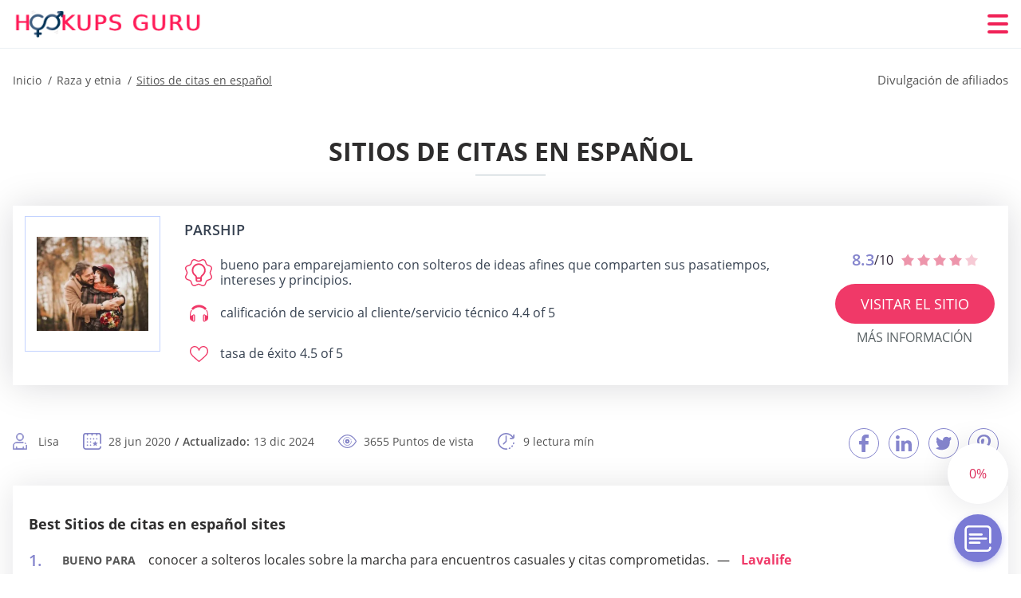

--- FILE ---
content_type: text/html; charset=UTF-8
request_url: https://hookupsguru.org/es/sitios-de-citas-en-espanol/
body_size: 115224
content:
<!DOCTYPE html>
<html class="no-js" lang="es-ES" data-lang="es">
<head>
  <meta charset="utf-8">
  <meta http-equiv="x-ua-compatible" content="ie=edge">
  <meta name="viewport" content="width=device-width, initial-scale=1.0">
  <meta content="telephone=no" name="format-detection">
  <meta name="HandheldFriendly" content="true">
  <style>
    @charset "UTF-8";@-webkit-keyframes fancybox-rotate{to{-webkit-transform:rotate(360deg);transform:rotate(360deg)}}@keyframes fancybox-rotate{to{-webkit-transform:rotate(360deg);transform:rotate(360deg)}}@-webkit-keyframes drop-show{0%{-webkit-transform:scaleY(.1);transform:scaleY(.1)}40%{-webkit-transform:scaleY(1.04);transform:scaleY(1.04)}60%{-webkit-transform:scaleY(.98);transform:scaleY(.98)}80%{-webkit-transform:scaleY(1.02);transform:scaleY(1.02)}to{-webkit-transform:scaleY(1);transform:scaleY(1)}}@keyframes drop-show{0%{-webkit-transform:scaleY(.1);transform:scaleY(.1)}40%{-webkit-transform:scaleY(1.04);transform:scaleY(1.04)}60%{-webkit-transform:scaleY(.98);transform:scaleY(.98)}80%{-webkit-transform:scaleY(1.02);transform:scaleY(1.02)}to{-webkit-transform:scaleY(1);transform:scaleY(1)}}@-webkit-keyframes drop-hide{0%{-webkit-transform:scaleY(1);transform:scaleY(1)}60%{-webkit-transform:scaleY(.98);transform:scaleY(.98)}80%{-webkit-transform:scaleY(1.02);transform:scaleY(1.02)}to{-webkit-transform:scaleY(0);transform:scaleY(0)}}@keyframes drop-hide{0%{-webkit-transform:scaleY(1);transform:scaleY(1)}60%{-webkit-transform:scaleY(.98);transform:scaleY(.98)}80%{-webkit-transform:scaleY(1.02);transform:scaleY(1.02)}to{-webkit-transform:scaleY(0);transform:scaleY(0)}}@-webkit-keyframes slideInLeft{0%{opacity:0;visibility:visible;-webkit-transform:translate3d(-100%,0,0);transform:translate3d(-100%,0,0)}to{opacity:1;-webkit-transform:translate3d(0,0,0);transform:translate3d(0,0,0)}}@keyframes slideInLeft{0%{opacity:0;visibility:visible;-webkit-transform:translate3d(-100%,0,0);transform:translate3d(-100%,0,0)}to{opacity:1;-webkit-transform:translate3d(0,0,0);transform:translate3d(0,0,0)}}@-webkit-keyframes spin{0%{-webkit-transform:rotate(0deg);transform:rotate(0deg)}to{-webkit-transform:rotate(360deg);transform:rotate(360deg)}}@keyframes spin{0%{-webkit-transform:rotate(0deg);transform:rotate(0deg)}to{-webkit-transform:rotate(360deg);transform:rotate(360deg)}}@-webkit-keyframes pulse{10%{-webkit-transform:scale(1.1);transform:scale(1.1)}}@keyframes pulse{10%{-webkit-transform:scale(1.1);transform:scale(1.1)}}@-webkit-keyframes animatedBackground{10%{background-image:url("data:image/svg+xml;charset=utf8,%3Csvg xmlns='http://www.w3.org/2000/svg' viewBox='0 0 100.5 88.9'%3E%3Cpath d='M73.6.5c-5.4 0-10.4 1.7-14.7 5.1-4.2 3.2-7 7.4-8.6 10.4-1.6-3-4.4-7.1-8.6-10.4C37.3 2.2 32.4.5 27 .5 11.9.5.5 12.8.5 29.2c0 17.7 14.2 29.7 35.6 48 3.6 3.1 7.8 6.6 12.1 10.4.6.5 1.3.8 2 .8s1.5-.3 2-.8c4.3-3.8 8.4-7.3 12.1-10.4 21.5-18.3 35.6-30.4 35.6-48C100 12.8 88.7.5 73.6.5z' fill='%23f03968' stroke='%23f03968' stroke-miterlimit='10'/%3E%3C/svg%3E")}to{background-image:url("data:image/svg+xml;charset=utf8,%3Csvg xmlns='http://www.w3.org/2000/svg' viewBox='0 0 100.5 88.9'%3E%3Cpath d='M73.6.5c-5.4 0-10.4 1.7-14.7 5.1-4.2 3.2-7 7.4-8.6 10.4-1.6-3-4.4-7.1-8.6-10.4C37.3 2.2 32.4.5 27 .5 11.9.5.5 12.8.5 29.2c0 17.7 14.2 29.7 35.6 48 3.6 3.1 7.8 6.6 12.1 10.4.6.5 1.3.8 2 .8s1.5-.3 2-.8c4.3-3.8 8.4-7.3 12.1-10.4 21.5-18.3 35.6-30.4 35.6-48C100 12.8 88.7.5 73.6.5z' fill='none' stroke='%23f03968' stroke-miterlimit='10'/%3E%3C/svg%3E")}}@keyframes animatedBackground{10%{background-image:url("data:image/svg+xml;charset=utf8,%3Csvg xmlns='http://www.w3.org/2000/svg' viewBox='0 0 100.5 88.9'%3E%3Cpath d='M73.6.5c-5.4 0-10.4 1.7-14.7 5.1-4.2 3.2-7 7.4-8.6 10.4-1.6-3-4.4-7.1-8.6-10.4C37.3 2.2 32.4.5 27 .5 11.9.5.5 12.8.5 29.2c0 17.7 14.2 29.7 35.6 48 3.6 3.1 7.8 6.6 12.1 10.4.6.5 1.3.8 2 .8s1.5-.3 2-.8c4.3-3.8 8.4-7.3 12.1-10.4 21.5-18.3 35.6-30.4 35.6-48C100 12.8 88.7.5 73.6.5z' fill='%23f03968' stroke='%23f03968' stroke-miterlimit='10'/%3E%3C/svg%3E")}to{background-image:url("data:image/svg+xml;charset=utf8,%3Csvg xmlns='http://www.w3.org/2000/svg' viewBox='0 0 100.5 88.9'%3E%3Cpath d='M73.6.5c-5.4 0-10.4 1.7-14.7 5.1-4.2 3.2-7 7.4-8.6 10.4-1.6-3-4.4-7.1-8.6-10.4C37.3 2.2 32.4.5 27 .5 11.9.5.5 12.8.5 29.2c0 17.7 14.2 29.7 35.6 48 3.6 3.1 7.8 6.6 12.1 10.4.6.5 1.3.8 2 .8s1.5-.3 2-.8c4.3-3.8 8.4-7.3 12.1-10.4 21.5-18.3 35.6-30.4 35.6-48C100 12.8 88.7.5 73.6.5z' fill='none' stroke='%23f03968' stroke-miterlimit='10'/%3E%3C/svg%3E")}}@-webkit-keyframes animatedArrow{10%{background-image:url("data:image/svg+xml;charset=utf8,%3Csvg xmlns='http://www.w3.org/2000/svg' fill='%23fff' viewBox='0 0 191.989 362.667'%3E%3Cpath d='M188.87 259.136c-4.16-4.16-10.923-4.16-15.083 0l-67.115 67.115V10.667C106.672 4.779 101.893 0 96.005 0S85.34 4.779 85.34 10.667v315.587l-67.136-67.118c-4.16-4.16-10.923-4.16-15.083 0s-4.16 10.923 0 15.083l85.333 85.333a10.775 10.775 0 002.373 1.768c.039.022.075.046.114.067.215.116.436.217.657.317.103.047.204.1.31.143.181.075.366.137.551.202.149.053.295.11.446.156.167.05.336.087.504.13.17.042.34.09.513.125.186.037.374.059.561.085.157.023.312.053.471.068.35.035.701.054 1.052.054s.703-.019 1.052-.053c.16-.016.316-.046.475-.07.186-.026.372-.048.557-.084.179-.036.352-.085.528-.13.162-.04.325-.075.485-.124.167-.05.328-.113.49-.172.167-.059.335-.114.499-.182.142-.06.278-.129.417-.194.179-.083.358-.163.532-.256.12-.065.234-.139.352-.208.182-.107.366-.211.544-.33.116-.078.225-.167.339-.25.166-.12.334-.237.494-.37.201-.165.39-.343.579-.522.061-.059.128-.11.188-.17l85.333-85.333c4.16-4.16 4.16-10.923 0-15.083z'/%3E%3C/svg%3E");border-color:#fff}to{background-image:url("data:image/svg+xml;charset=utf8,%3Csvg xmlns='http://www.w3.org/2000/svg' fill='%238585cd' viewBox='0 0 191.989 362.667'%3E%3Cpath d='M188.87 259.136c-4.16-4.16-10.923-4.16-15.083 0l-67.115 67.115V10.667C106.672 4.779 101.893 0 96.005 0S85.34 4.779 85.34 10.667v315.587l-67.136-67.118c-4.16-4.16-10.923-4.16-15.083 0s-4.16 10.923 0 15.083l85.333 85.333a10.775 10.775 0 002.373 1.768c.039.022.075.046.114.067.215.116.436.217.657.317.103.047.204.1.31.143.181.075.366.137.551.202.149.053.295.11.446.156.167.05.336.087.504.13.17.042.34.09.513.125.186.037.374.059.561.085.157.023.312.053.471.068.35.035.701.054 1.052.054s.703-.019 1.052-.053c.16-.016.316-.046.475-.07.186-.026.372-.048.557-.084.179-.036.352-.085.528-.13.162-.04.325-.075.485-.124.167-.05.328-.113.49-.172.167-.059.335-.114.499-.182.142-.06.278-.129.417-.194.179-.083.358-.163.532-.256.12-.065.234-.139.352-.208.182-.107.366-.211.544-.33.116-.078.225-.167.339-.25.166-.12.334-.237.494-.37.201-.165.39-.343.579-.522.061-.059.128-.11.188-.17l85.333-85.333c4.16-4.16 4.16-10.923 0-15.083z'/%3E%3C/svg%3E");border-color:#8585cd}}@keyframes animatedArrow{10%{background-image:url("data:image/svg+xml;charset=utf8,%3Csvg xmlns='http://www.w3.org/2000/svg' fill='%23fff' viewBox='0 0 191.989 362.667'%3E%3Cpath d='M188.87 259.136c-4.16-4.16-10.923-4.16-15.083 0l-67.115 67.115V10.667C106.672 4.779 101.893 0 96.005 0S85.34 4.779 85.34 10.667v315.587l-67.136-67.118c-4.16-4.16-10.923-4.16-15.083 0s-4.16 10.923 0 15.083l85.333 85.333a10.775 10.775 0 002.373 1.768c.039.022.075.046.114.067.215.116.436.217.657.317.103.047.204.1.31.143.181.075.366.137.551.202.149.053.295.11.446.156.167.05.336.087.504.13.17.042.34.09.513.125.186.037.374.059.561.085.157.023.312.053.471.068.35.035.701.054 1.052.054s.703-.019 1.052-.053c.16-.016.316-.046.475-.07.186-.026.372-.048.557-.084.179-.036.352-.085.528-.13.162-.04.325-.075.485-.124.167-.05.328-.113.49-.172.167-.059.335-.114.499-.182.142-.06.278-.129.417-.194.179-.083.358-.163.532-.256.12-.065.234-.139.352-.208.182-.107.366-.211.544-.33.116-.078.225-.167.339-.25.166-.12.334-.237.494-.37.201-.165.39-.343.579-.522.061-.059.128-.11.188-.17l85.333-85.333c4.16-4.16 4.16-10.923 0-15.083z'/%3E%3C/svg%3E");border-color:#fff}to{background-image:url("data:image/svg+xml;charset=utf8,%3Csvg xmlns='http://www.w3.org/2000/svg' fill='%238585cd' viewBox='0 0 191.989 362.667'%3E%3Cpath d='M188.87 259.136c-4.16-4.16-10.923-4.16-15.083 0l-67.115 67.115V10.667C106.672 4.779 101.893 0 96.005 0S85.34 4.779 85.34 10.667v315.587l-67.136-67.118c-4.16-4.16-10.923-4.16-15.083 0s-4.16 10.923 0 15.083l85.333 85.333a10.775 10.775 0 002.373 1.768c.039.022.075.046.114.067.215.116.436.217.657.317.103.047.204.1.31.143.181.075.366.137.551.202.149.053.295.11.446.156.167.05.336.087.504.13.17.042.34.09.513.125.186.037.374.059.561.085.157.023.312.053.471.068.35.035.701.054 1.052.054s.703-.019 1.052-.053c.16-.016.316-.046.475-.07.186-.026.372-.048.557-.084.179-.036.352-.085.528-.13.162-.04.325-.075.485-.124.167-.05.328-.113.49-.172.167-.059.335-.114.499-.182.142-.06.278-.129.417-.194.179-.083.358-.163.532-.256.12-.065.234-.139.352-.208.182-.107.366-.211.544-.33.116-.078.225-.167.339-.25.166-.12.334-.237.494-.37.201-.165.39-.343.579-.522.061-.059.128-.11.188-.17l85.333-85.333c4.16-4.16 4.16-10.923 0-15.083z'/%3E%3C/svg%3E");border-color:#8585cd}}@-webkit-keyframes animateCircle{40%{opacity:1;-webkit-transform:scale(10);transform:scale(10);fill:#dd4688}55%{opacity:1;-webkit-transform:scale(11);transform:scale(11);fill:#d46abf}65%{opacity:1;-webkit-transform:scale(12);transform:scale(12);fill:#cc8ef5}75%{opacity:1;-webkit-transform:scale(13);transform:scale(13);stroke-width:.5;stroke:#cc8ef5;fill:transparent}85%{opacity:1;-webkit-transform:scale(17);transform:scale(17);stroke-width:.2;stroke:#cc8ef5;fill:transparent}95%{opacity:1;-webkit-transform:scale(18);transform:scale(18);stroke-width:.1;stroke:#cc8ef5;fill:transparent}to{opacity:1;-webkit-transform:scale(19);transform:scale(19);stroke-width:0;stroke:#cc8ef5;fill:transparent}}@keyframes animateCircle{40%{opacity:1;-webkit-transform:scale(10);transform:scale(10);fill:#dd4688}55%{opacity:1;-webkit-transform:scale(11);transform:scale(11);fill:#d46abf}65%{opacity:1;-webkit-transform:scale(12);transform:scale(12);fill:#cc8ef5}75%{opacity:1;-webkit-transform:scale(13);transform:scale(13);stroke-width:.5;stroke:#cc8ef5;fill:transparent}85%{opacity:1;-webkit-transform:scale(17);transform:scale(17);stroke-width:.2;stroke:#cc8ef5;fill:transparent}95%{opacity:1;-webkit-transform:scale(18);transform:scale(18);stroke-width:.1;stroke:#cc8ef5;fill:transparent}to{opacity:1;-webkit-transform:scale(19);transform:scale(19);stroke-width:0;stroke:#cc8ef5;fill:transparent}}@-webkit-keyframes animateHeart{0%{-webkit-transform:scale(.2);transform:scale(.2)}40%{-webkit-transform:scale(1.2);transform:scale(1.2)}to{-webkit-transform:scale(1);transform:scale(1)}}@keyframes animateHeart{0%{-webkit-transform:scale(.2);transform:scale(.2)}40%{-webkit-transform:scale(1.2);transform:scale(1.2)}to{-webkit-transform:scale(1);transform:scale(1)}}@-webkit-keyframes animateHeartOut{0%{-webkit-transform:scale(1.4);transform:scale(1.4)}to{-webkit-transform:scale(1);transform:scale(1)}}@keyframes animateHeartOut{0%{-webkit-transform:scale(1.4);transform:scale(1.4)}to{-webkit-transform:scale(1);transform:scale(1)}}html{font-family:sans-serif;-webkit-text-size-adjust:100%;-ms-text-size-adjust:100%}body{margin:0;background-color:#fff;color:#545454}article,aside,details,figcaption,figure,footer,header,main,menu,nav,section,summary{display:block}audio,canvas,progress,video{display:inline-block;vertical-align:baseline}audio:not([controls]){display:none;height:0}[hidden],template{display:none}a{background-color:transparent;color:#f02257;text-decoration:none;word-break:break-word}a:active,a:hover{outline:0}abbr[title]{border-bottom:1px dotted}b,strong{font-weight:700}dfn{font-style:italic}mark{background:#ff0;color:#000}sub,sup{position:relative;vertical-align:baseline;font-size:75%;line-height:0}sup{top:-.5em}sub{bottom:-.25em}img{border:0}svg:not(:root){overflow:hidden}blockquote,figure{margin:0}hr{height:0;-webkit-box-sizing:content-box;box-sizing:content-box;-moz-box-sizing:content-box}pre{overflow:auto}code,kbd,pre,samp{font-family:monospace,monospace;font-size:1em}button,input,optgroup,select,textarea{margin:0;font:inherit;color:inherit}fieldset{vertical-align:baseline;margin:0;padding:0;background:0 0;border:0;font-size:100%;outline:0}button{overflow:visible}button,select{text-transform:none}button,html input[type=button],input[type=reset],input[type=submit]{cursor:pointer;-webkit-appearance:button}button[disabled],html input[disabled]{cursor:default}button::-moz-focus-inner,input::-moz-focus-inner{padding:0;border:0}input{line-height:normal}input[type=checkbox],input[type=radio]{padding:0;-webkit-box-sizing:border-box;box-sizing:border-box}input[type=number]::-webkit-inner-spin-button,input[type=number]::-webkit-outer-spin-button{height:auto}input[type=search]{box-sizing:content-box;-webkit-box-sizing:content-box;-moz-box-sizing:content-box;-webkit-appearance:textfield}.jq-selectbox__search input::-webkit-search-cancel-button,.jq-selectbox__search input::-webkit-search-decoration,input[type=search]::-webkit-search-cancel-button,input[type=search]::-webkit-search-decoration{-webkit-appearance:none}legend{border:0}textarea{overflow:auto}optgroup{font-weight:700}table{border-collapse:collapse;border-spacing:0}legend,td,th{padding:0}.c-sites-box-S-1 .wsPTnT .dbkKI{font-size:0}.c-about-S-1 .c8oCtWkwCMU,.c-app-info-S-1 .LstAv3g4F7a,.c-logo-slider-S-1 .DktqOdvoO,.c-menu-S-1 .GV0w2,.c-quiz-S-1 .w1WgvaKKlMDK,.c-websites-S-1 .ERGlUGmpBK .jXjYa{display:inline-block;font-size:0}.c-hookup-slider-S-1 .MPC5wD .IC5Xf4XA{font-size:0}.AOXhFEoUA5 img,.c-about-S-1 .c8oCtWkwCMU img,.c-menu-S-1 .GV0w2 img,.c-sites-box-S-1 .wsPTnT .dbkKI img,.c-websites-S-1 .ERGlUGmpBK .jXjYa img{display:inline-block;height:auto;max-width:100%}.c-quiz-S-1 .w1WgvaKKlMDK img{height:auto;max-width:100%}.c-app-info-S-1 .LstAv3g4F7a img,.c-hookup-slider-S-1 .MPC5wD .IC5Xf4XA img{display:inline-block;height:auto;max-width:100%}.kdNXkxwUq4{background-color:transparent}.vdZciSx .slick-arrow,.OmMRf .slick-arrow{padding:0;background-color:transparent}.itiWPdyG,.c-contents-S-1 .LwWDK,.c-form-S-1 .rD1bzJaRGuI,.c-menu-S-1 .LMMykfQs3Hr,.c-vote-S-1 .yrr4mm{padding:0;background-color:transparent;border:0}.c-pagination-S-1 .CQsEpCQN1mm,.c-pagination-S-1 .oE0FYhOWOZ{padding:0;background-color:transparent}.c-filter-S-1 .fSDH8FJtzBo,.c-filter-S-1 .Hzc2{background-color:transparent;border:0}.c-filter-S-1 .TT9_FC8HUT2,.c-filter-S-1 .uczZT6fN{padding:0;background-color:transparent;border:0}.c-filter_lifestyle-S-1 .yYf8vJXbBX,.c-filter_lifestyle-S-1 .W8DjAt{background-color:transparent;border:0}.c-filter_lifestyle-S-1 .vg1OgIfmct{padding:0;background-color:transparent;border:0}.c-sugar-profiles-S-1 .wkdHlJTRhVlG{padding:0;border:0}.c-share-S-1 .yIDm0,.c-top-sites-S-1 .HNU3Ex_yJuRH{background-color:transparent;border:0}.c-menu-S-1 .hRYbc,.c-menu-S-1 .c3tff{margin:0;padding:0;list-style:none}.Dq0GbN5,.c-features-S-1 .gkjO,.c-footer-S-1 .HW_WwMV1{padding:0;list-style:none}.c-footer-S-1 .HitRQKQml{margin:0;padding:0;list-style:none}.H2A9fv9Ps8WL,.jq-selectbox__dropdown ul{padding:0;list-style:none}.c-filter-S-1 .Yel9HH{list-style:none}.c-filter_lifestyle-S-1 .cmm1OQ{margin:0;padding:0;list-style:none}.c-model-S-1 .q-nyjs{margin:0;list-style:none}.c-state-S-1 .I-LXw7uES{margin:0;padding:0;list-style:none}.c-state-S-1 .arrkWL5eBpL2{padding:0;list-style:none}.c-top-posts-S-1 .L0Q50nzqhsaS{margin:0;padding:0;list-style:none}.c-tb-apps-S-1 .RLyHsFC{padding:0;list-style:none}.c-categories-S-1 .bUNca59_Prq,.c-share-S-1 .gUbnCr{margin:0;padding:0;list-style:none}.c-button-up:before,.c-contents-S-1 .LwWDK:before,.c-websites-S-1 .ERGlUGmpBK .MLvS8q7Z1YvS,.c-websites-S-1 .ERGlUGmpBK .YENcV:after{background-position:center center;background-repeat:no-repeat;background-size:contain}.wpml-ls-flag{margin-right:5px}.slick-list,.slick-slider{position:relative;display:block}.slick-slider{-webkit-box-sizing:border-box;box-sizing:border-box;user-select:none;-webkit-tap-highlight-color:transparent;touch-action:pan-y;-ms-touch-action:pan-y;-khtml-user-select:none;-webkit-touch-callout:none;-webkit-user-select:none;-ms-user-select:none;-moz-user-select:none}.slick-list{margin:0;padding:0;overflow:hidden}.slick-list:focus{outline:0}.slick-list.dragging{cursor:pointer;cursor:hand}.slick-slider .slick-list,.slick-slider .slick-track{transform:translate3d(0,0,0);-o-transform:translate3d(0,0,0);-ms-transform:translate3d(0,0,0);-moz-transform:translate3d(0,0,0);-webkit-transform:translate3d(0,0,0)}.slick-track{position:relative;top:0;left:0;display:block;margin-right:auto;margin-left:auto}.slick-track:after,.slick-track:before{content:'';display:table}.slick-track:after{clear:both}.slick-loading .slick-track{visibility:hidden}.slick-slide{float:left;display:none;height:100%;min-height:1px}[dir=rtl] .slick-slide{float:right}.slick-initialized .slick-slide,.slick-slide img{display:block}.slick-slide.slick-loading img{display:none}.slick-slide.dragging img{pointer-events:none}.slick-loading .slick-slide{visibility:hidden}.slick-vertical .slick-slide{display:block;height:auto;border:1px solid transparent}.slick-arrow.slick-hidden{display:none}.mCustomScrollbar{touch-action:pinch-zoom;-ms-touch-action:pinch-zoom}.mCustomScrollbar.mCS_no_scrollbar,.mCustomScrollbar.mCS_touch_action{touch-action:auto;-ms-touch-action:auto}.mCustomScrollBox{position:relative;height:100%;max-width:100%;overflow:hidden;outline:0;direction:ltr}.mCSB_container{width:auto;height:auto;overflow:hidden}.mCSB_inside>.mCSB_container{margin-right:30px}.mCSB_container.mCS_no_scrollbar_y.mCS_y_hidden{margin-right:0}.mCS-dir-rtl>.mCSB_inside>.mCSB_container{margin-right:0;margin-left:30px}.mCS-dir-rtl>.mCSB_inside>.mCSB_container.mCS_no_scrollbar_y.mCS_y_hidden{margin-left:0}.mCSB_scrollTools{position:absolute;top:0;right:0;bottom:0;left:auto;width:16px;height:auto;opacity:.75;filter:"alpha(opacity=75)";-ms-filter:"alpha(opacity=75)"}.mCSB_outside+.mCSB_scrollTools{right:-26px}.mCS-dir-rtl>.mCSB_inside>.mCSB_scrollTools{right:auto;left:0}.mCS-dir-rtl>.mCSB_outside+.mCSB_scrollTools{right:auto;left:-26px}.mCSB_scrollTools .mCSB_draggerContainer{position:absolute;top:0;right:0;bottom:0;left:0;height:auto}.mCSB_scrollTools a+.mCSB_draggerContainer{margin:20px 0}.mCSB_scrollTools .mCSB_dragger .mCSB_dragger_bar,.mCSB_scrollTools .mCSB_draggerRail{width:2px;height:100%;margin:0 auto;border-radius:16px;-moz-border-radius:16px;-webkit-border-radius:16px}.mCSB_scrollTools .mCSB_dragger{width:100%;height:30px;z-index:1;cursor:pointer}.mCSB_scrollTools .mCSB_dragger .mCSB_dragger_bar{position:relative;width:4px;text-align:center}.mCSB_scrollTools_vertical.mCSB_scrollTools_onDrag_expand .mCSB_dragger.mCSB_dragger_onDrag_expanded .mCSB_dragger_bar,.mCSB_scrollTools_vertical.mCSB_scrollTools_onDrag_expand .mCSB_draggerContainer:hover .mCSB_dragger .mCSB_dragger_bar{width:12px}.mCSB_scrollTools_vertical.mCSB_scrollTools_onDrag_expand .mCSB_dragger.mCSB_dragger_onDrag_expanded+.mCSB_draggerRail,.mCSB_scrollTools_vertical.mCSB_scrollTools_onDrag_expand .mCSB_draggerContainer:hover .mCSB_draggerRail{width:8px}.mCSB_scrollTools .mCSB_buttonDown,.mCSB_scrollTools .mCSB_buttonUp{position:absolute;display:block;width:100%;height:20px;margin:0 auto;overflow:hidden;cursor:pointer}.mCSB_scrollTools .mCSB_buttonDown{bottom:0}.mCSB_horizontal.mCSB_inside>.mCSB_container{margin-right:0;margin-bottom:30px}.mCSB_horizontal.mCSB_outside>.mCSB_container{min-height:100%}.mCSB_horizontal>.mCSB_container.mCS_no_scrollbar_x.mCS_x_hidden{margin-bottom:0}.mCSB_container_wrapper,.mCSB_scrollTools.mCSB_scrollTools_horizontal{top:auto;right:0;bottom:0;left:0;width:auto;height:16px}.mCustomScrollBox+.mCSB_scrollTools+.mCSB_scrollTools.mCSB_scrollTools_horizontal,.mCustomScrollBox+.mCSB_scrollTools.mCSB_scrollTools_horizontal{bottom:-26px}.mCSB_scrollTools.mCSB_scrollTools_horizontal a+.mCSB_draggerContainer{margin:0 20px}.mCSB_scrollTools.mCSB_scrollTools_horizontal .mCSB_draggerRail{width:100%;height:2px;margin:7px 0}.mCSB_scrollTools.mCSB_scrollTools_horizontal .mCSB_dragger{left:0;width:30px;height:100%}.mCSB_scrollTools.mCSB_scrollTools_horizontal .mCSB_dragger .mCSB_dragger_bar{width:100%;height:4px;margin:6px auto}.mCSB_scrollTools_horizontal.mCSB_scrollTools_onDrag_expand .mCSB_dragger.mCSB_dragger_onDrag_expanded .mCSB_dragger_bar,.mCSB_scrollTools_horizontal.mCSB_scrollTools_onDrag_expand .mCSB_draggerContainer:hover .mCSB_dragger .mCSB_dragger_bar{height:12px;margin:2px auto}.mCSB_scrollTools_horizontal.mCSB_scrollTools_onDrag_expand .mCSB_dragger.mCSB_dragger_onDrag_expanded+.mCSB_draggerRail,.mCSB_scrollTools_horizontal.mCSB_scrollTools_onDrag_expand .mCSB_draggerContainer:hover .mCSB_draggerRail{height:8px;margin:4px 0}.mCSB_scrollTools.mCSB_scrollTools_horizontal .mCSB_buttonLeft,.mCSB_scrollTools.mCSB_scrollTools_horizontal .mCSB_buttonRight{position:absolute;display:block;width:20px;height:100%;margin:0 auto;overflow:hidden;cursor:pointer}.mCS-dir-rtl>.mCustomScrollBox.mCSB_vertical_horizontal.mCSB_inside>.mCSB_container_wrapper.mCS_no_scrollbar_y.mCS_y_hidden+.mCSB_scrollTools~.mCSB_scrollTools.mCSB_scrollTools_horizontal,.mCSB_scrollTools.mCSB_scrollTools_horizontal .mCSB_buttonLeft{left:0}.mCS-dir-rtl>.mCustomScrollBox.mCSB_vertical_horizontal.mCSB_inside>.mCSB_scrollTools.mCSB_scrollTools_horizontal,.mCSB_container_wrapper.mCS_no_scrollbar_y.mCS_y_hidden+.mCSB_scrollTools~.mCSB_scrollTools.mCSB_scrollTools_horizontal,.mCSB_scrollTools.mCSB_scrollTools_horizontal .mCSB_buttonRight{right:0}.mCSB_container_wrapper{position:absolute;top:0;height:auto;margin-right:30px;margin-bottom:30px;overflow:hidden}.mCSB_container_wrapper>.mCSB_container{padding-right:30px;padding-bottom:30px;box-sizing:border-box;-moz-box-sizing:border-box;-webkit-box-sizing:border-box}.mCSB_vertical_horizontal>.mCSB_scrollTools.mCSB_scrollTools_vertical{bottom:20px}.mCSB_vertical_horizontal>.mCSB_scrollTools.mCSB_scrollTools_horizontal{right:20px}.mCSB_container_wrapper.mCS_no_scrollbar_x.mCS_x_hidden+.mCSB_scrollTools.mCSB_scrollTools_vertical{bottom:0}.mCS-dir-rtl>.mCustomScrollBox.mCSB_vertical_horizontal.mCSB_inside>.mCSB_scrollTools.mCSB_scrollTools_horizontal{left:20px}.mCS-dir-rtl>.mCSB_inside>.mCSB_container_wrapper{margin-right:0;margin-left:30px}.mCSB_container_wrapper.mCS_no_scrollbar_y.mCS_y_hidden>.mCSB_container{padding-right:0}.mCSB_container_wrapper.mCS_no_scrollbar_x.mCS_x_hidden>.mCSB_container{padding-bottom:0}.mCustomScrollBox.mCSB_vertical_horizontal.mCSB_inside>.mCSB_container_wrapper.mCS_no_scrollbar_y.mCS_y_hidden{margin-right:0;margin-left:0}.mCustomScrollBox.mCSB_vertical_horizontal.mCSB_inside>.mCSB_container_wrapper.mCS_no_scrollbar_x.mCS_x_hidden{margin-bottom:0}.mCSB_scrollTools,.mCSB_scrollTools .mCSB_buttonDown,.mCSB_scrollTools .mCSB_buttonLeft,.mCSB_scrollTools .mCSB_buttonRight,.mCSB_scrollTools .mCSB_buttonUp,.mCSB_scrollTools .mCSB_dragger .mCSB_dragger_bar{transition:opacity .2s ease-in-out,background .2s ease-in-out;-o-transition:opacity .2s ease-in-out,background .2s ease-in-out;-moz-transition:opacity .2s ease-in-out,background .2s ease-in-out;-webkit-transition:opacity .2s ease-in-out,background .2s ease-in-out}.mCSB_scrollTools_horizontal.mCSB_scrollTools_onDrag_expand .mCSB_draggerRail,.mCSB_scrollTools_horizontal.mCSB_scrollTools_onDrag_expand .mCSB_dragger_bar,.mCSB_scrollTools_vertical.mCSB_scrollTools_onDrag_expand .mCSB_draggerRail,.mCSB_scrollTools_vertical.mCSB_scrollTools_onDrag_expand .mCSB_dragger_bar{transition:width .2s ease-out .2s,height .2s ease-out .2s,margin-left .2s ease-out .2s,margin-right .2s ease-out .2s,margin-top .2s ease-out .2s,margin-bottom .2s ease-out .2s,opacity .2s ease-in-out,background .2s ease-in-out;-o-transition:width .2s ease-out .2s,height .2s ease-out .2s,margin-left .2s ease-out .2s,margin-right .2s ease-out .2s,margin-top .2s ease-out .2s,margin-bottom .2s ease-out .2s,opacity .2s ease-in-out,background .2s ease-in-out;-moz-transition:width .2s ease-out .2s,height .2s ease-out .2s,margin-left .2s ease-out .2s,margin-right .2s ease-out .2s,margin-top .2s ease-out .2s,margin-bottom .2s ease-out .2s,opacity .2s ease-in-out,background .2s ease-in-out;-webkit-transition:width .2s ease-out .2s,height .2s ease-out .2s,margin-left .2s ease-out .2s,margin-right .2s ease-out .2s,margin-top .2s ease-out .2s,margin-bottom .2s ease-out .2s,opacity .2s ease-in-out,background .2s ease-in-out}.mCS-autoHide>.mCustomScrollBox>.mCSB_scrollTools,.mCS-autoHide>.mCustomScrollBox~.mCSB_scrollTools{opacity:0;filter:"alpha(opacity=0)";-ms-filter:"alpha(opacity=0)"}.mCS-autoHide:hover>.mCustomScrollBox>.mCSB_scrollTools,.mCS-autoHide:hover>.mCustomScrollBox~.mCSB_scrollTools,.mCustomScrollBox:hover>.mCSB_scrollTools,.mCustomScrollBox:hover~.mCSB_scrollTools,.mCustomScrollbar>.mCustomScrollBox>.mCSB_scrollTools.mCSB_scrollTools_onDrag,.mCustomScrollbar>.mCustomScrollBox~.mCSB_scrollTools.mCSB_scrollTools_onDrag{opacity:1;filter:"alpha(opacity=100)";-ms-filter:"alpha(opacity=100)"}.mCSB_scrollTools .mCSB_draggerRail{background:#000;background:rgba(0,0,0,.4);filter:"alpha(opacity=40)";-ms-filter:"alpha(opacity=40)"}.mCSB_scrollTools .mCSB_dragger .mCSB_dragger_bar{background:#fff;background:rgba(255,255,255,.75);filter:"alpha(opacity=75)";-ms-filter:"alpha(opacity=75)"}.mCSB_scrollTools .mCSB_dragger:hover .mCSB_dragger_bar{background:#fff;background:rgba(255,255,255,.85);filter:"alpha(opacity=85)";-ms-filter:"alpha(opacity=85)"}.mCSB_scrollTools .mCSB_dragger.mCSB_dragger_onDrag .mCSB_dragger_bar,.mCSB_scrollTools .mCSB_dragger:active .mCSB_dragger_bar{background:#fff;background:rgba(255,255,255,.9);filter:"alpha(opacity=90)";-ms-filter:"alpha(opacity=90)"}.mCSB_scrollTools .mCSB_buttonDown,.mCSB_scrollTools .mCSB_buttonLeft,.mCSB_scrollTools .mCSB_buttonRight,.mCSB_scrollTools .mCSB_buttonUp{background-image:url(mCSB_buttons.png);background-repeat:no-repeat;opacity:.4;filter:"alpha(opacity=40)";-ms-filter:"alpha(opacity=40)"}.mCSB_scrollTools .mCSB_buttonUp{background-position:0 0}.mCSB_scrollTools .mCSB_buttonDown{background-position:0 -20px}.mCSB_scrollTools .mCSB_buttonLeft{background-position:0 -40px}.mCSB_scrollTools .mCSB_buttonRight{background-position:0 -56px}.mCSB_scrollTools .mCSB_buttonDown:hover,.mCSB_scrollTools .mCSB_buttonLeft:hover,.mCSB_scrollTools .mCSB_buttonRight:hover,.mCSB_scrollTools .mCSB_buttonUp:hover{opacity:.75;filter:"alpha(opacity=75)";-ms-filter:"alpha(opacity=75)"}.mCSB_scrollTools .mCSB_buttonDown:active,.mCSB_scrollTools .mCSB_buttonLeft:active,.mCSB_scrollTools .mCSB_buttonRight:active,.mCSB_scrollTools .mCSB_buttonUp:active{opacity:.9;filter:"alpha(opacity=90)";-ms-filter:"alpha(opacity=90)"}.mCS-dark.mCSB_scrollTools .mCSB_draggerRail{background:#000;background:rgba(0,0,0,.15)}.mCS-dark.mCSB_scrollTools .mCSB_dragger .mCSB_dragger_bar{background:#000;background:rgba(0,0,0,.75)}.mCS-dark.mCSB_scrollTools .mCSB_dragger:hover .mCSB_dragger_bar{background:rgba(0,0,0,.85)}.mCS-dark.mCSB_scrollTools .mCSB_dragger.mCSB_dragger_onDrag .mCSB_dragger_bar,.mCS-dark.mCSB_scrollTools .mCSB_dragger:active .mCSB_dragger_bar{background:rgba(0,0,0,.9)}.mCS-dark.mCSB_scrollTools .mCSB_buttonUp{background-position:-80px 0}.mCS-dark.mCSB_scrollTools .mCSB_buttonDown{background-position:-80px -20px}.mCS-dark.mCSB_scrollTools .mCSB_buttonLeft{background-position:-80px -40px}.mCS-dark.mCSB_scrollTools .mCSB_buttonRight{background-position:-80px -56px}.open .dropdown-menu{display:block}.dropdown-menu,.tab-content>.tab-pane{display:none}.modal,.tab-content>.active{display:block}.modal{position:fixed;top:0;right:0;bottom:0;left:0;z-index:160;overflow:hidden;outline:0;visibility:hidden;-webkit-overflow-scrolling:touch}.modal.in{visibility:visible}.modal.fade .modal-dialog{transform:translate(0,-25%);transition:transform .3s ease-out;transition:transform .3s ease-out,-webkit-transform .3s ease-out;-o-transition:-o-transform .3s ease-out;-webkit-transition:-webkit-transform .3s ease-out;-o-transform:translate(0,-25%);-ms-transform:translate(0,-25%);-webkit-transform:translate(0,-25%)}.modal.in .modal-dialog{transform:translate(0,0);-o-transform:translate(0,0);-ms-transform:translate(0,0);-webkit-transform:translate(0,0)}.fade{opacity:0;transition:opacity .1s linear;-o-transition:opacity .1s linear;-webkit-transition:opacity .1s linear}.fade.in{opacity:1}.collapse{display:none}.collapse.in{display:block}.collapsing{position:relative;height:0;overflow:hidden;transition-duration:.25s;transition-property:height,visibility;transition-timing-function:ease;-webkit-transition-duration:.25s;-o-transition-timing-function:ease;-webkit-transition-timing-function:ease;-webkit-transition-property:height,visibility;-o-transition-duration:.25s;-o-transition-property:height,visibility}.selectric-wrapper{position:relative;cursor:pointer}.selectric-responsive{width:100%}.selectric{border:1px solid #ddd;border-radius:0;background:#f8f8f8;position:relative;overflow:hidden}.selectric .button,.selectric .label{display:block;height:38px;line-height:38px}.selectric .label{white-space:nowrap;overflow:hidden;text-overflow:ellipsis;margin:0 38px 0 10px;font-size:12px;-webkit-user-select:none;-moz-user-select:none;-ms-user-select:none;user-select:none;color:#444}.selectric .button{position:absolute;right:0;top:0;width:38px;background-color:#f8f8f8;color:#bbb;text-align:center;font:0/0 a;*font:20px/38px Lucida Sans Unicode,Arial Unicode MS,Arial}.selectric .button:after{content:" ";position:absolute;top:0;right:0;bottom:0;left:0;margin:auto;width:0;height:0;border:4px solid transparent;border-top-color:#bbb;border-bottom:none}.selectric-focus .selectric{border-color:#aaa}.selectric-hover .selectric,.selectric-open .selectric{border-color:#c4c4c4}.selectric-hover .selectric .button{color:#a2a2a2}.selectric-hover .selectric .button:after{border-top-color:#a2a2a2}.selectric-open{z-index:9999}.selectric-open .selectric-items{display:block}.selectric-disabled{filter:alpha(opacity=50);opacity:.5;cursor:default;-webkit-user-select:none;-moz-user-select:none;-ms-user-select:none;user-select:none}.selectric-hide-select{position:relative;overflow:hidden;width:0;height:0}.selectric-hide-select select{position:absolute;left:-100%}.selectric-hide-select.selectric-is-native{position:absolute;width:100%;height:100%;z-index:10}.selectric-hide-select.selectric-is-native select{position:absolute;top:0;left:0;right:0;height:100%;width:100%;border:0;z-index:1;-webkit-box-sizing:border-box;box-sizing:border-box;opacity:0}.selectric-input{position:absolute!important;top:0!important;left:0!important;overflow:hidden!important;clip:rect(0,0,0,0)!important;margin:0!important;padding:0!important;width:1px!important;height:1px!important;outline:0!important;border:0!important;*font:0/0 a!important;background:0 0!important}.selectric-temp-show{position:absolute!important;visibility:hidden!important;display:block!important}.selectric-items{display:none;position:absolute;top:100%;left:0;background:#f8f8f8;border:1px solid #c4c4c4;z-index:-1;-webkit-box-shadow:0 0 10px -6px;box-shadow:0 0 10px -6px}.selectric-items .selectric-scroll{height:100%;overflow:auto}.selectric-above .selectric-items{top:auto;bottom:100%}.selectric-items li,.selectric-items ul{list-style:none;padding:0;margin:0;font-size:12px;line-height:20px;min-height:20px}.selectric-items li{display:block;padding:10px;color:#666;cursor:pointer}.selectric-items li.selected{background:#e0e0e0;color:#444}.selectric-items li.highlighted{background:#d0d0d0;color:#444}.selectric-items li:hover{background:#d5d5d5;color:#444}.selectric-items .disabled{filter:alpha(opacity=50);opacity:.5;cursor:default!important;background:0 0!important;color:#666!important;-webkit-user-select:none;-moz-user-select:none;-ms-user-select:none;user-select:none}.selectric-items .selectric-group .selectric-group-label{font-weight:700;padding-left:10px;cursor:default;-webkit-user-select:none;-moz-user-select:none;-ms-user-select:none;user-select:none;background:0 0;color:#444}.selectric-items .selectric-group.disabled li{filter:alpha(opacity=100);opacity:1}.selectric-items .selectric-group li{padding-left:25px}.jq-number{position:relative}.jq-number__spin,.jq-selectbox{cursor:pointer}.jq-selectbox{outline:0}.jq-selectbox__select-text{display:block;width:100%;overflow:hidden;text-overflow:ellipsis;white-space:nowrap}.jq-selectbox .placeholder{color:#888}.jq-selectbox__trigger{position:absolute;top:0;right:0;width:34px;height:100%;outline:0}.jq-selectbox .jq-selectbox__trigger-arrow{width:40px;height:100%;position:relative}.jq-selectbox .jq-selectbox__trigger-arrow:before{-webkit-transition:all .2s;transition:all .2s;content:"";top:37%;bottom:0;width:20px;height:20px;position:absolute;background-image:url("data:image/svg+xml,%3Csvg xmlns='http://www.w3.org/2000/svg' width='451.847' height='451.847'%3E%3Cpath fill='%23cfcfe2' d='M225.923 354.706c-8.098 0-16.195-3.092-22.369-9.263L9.27 151.157c-12.359-12.359-12.359-32.397 0-44.751 12.354-12.354 32.388-12.354 44.748 0l171.905 171.915 171.906-171.909c12.359-12.354 32.391-12.354 44.744 0 12.365 12.354 12.365 32.392 0 44.751L248.292 345.449c-6.177 6.172-14.274 9.257-22.369 9.257z'/%3E%3C/svg%3E");background-repeat:no-repeat,repeat;background-size:70%}@media only screen and (min-width:768px){.jq-selectbox .jq-selectbox__trigger-arrow{position:absolute;right:0}.jq-selectbox .jq-selectbox__trigger-arrow:before{background-size:100%;width:20px;height:20px}}.jq-selectbox.opened .jq-selectbox__trigger-arrow{outline:0}.jq-selectbox.opened .jq-selectbox__trigger-arrow:before{top:24%;left:-6px;-webkit-transform:rotate(180deg);transform:rotate(180deg)}@media only screen and (min-width:768px){.jq-selectbox.opened .jq-selectbox__trigger-arrow:before{top:38%;left:0}}.jq-selectbox__dropdown{margin:2px 0 0;padding:0;-webkit-box-sizing:border-box;box-sizing:border-box;top:24px!important;right:-1px;bottom:unset!important;left:-1px;width:100.7%!important;z-index:-1!important;border:1px solid #c2c2e6;border-top:none!important;border-radius:0 0 20px 20px;background:#fff}@media only screen and (min-width:768px){.jq-selectbox__dropdown{bottom:auto!important;width:100.4%!important}}.jq-selectbox__search{margin:5px}.jq-selectbox__not-found{margin:5px;padding:5px 8px 6px;background:#f0f0f0;font-size:13px}.fancybox-error p,.jq-selectbox ul{margin:0;padding:0}.jq-selectbox li.disabled{color:#aaa}.jq-selectbox li.disabled:hover{background:0 0}.jq-selectbox li.optgroup{font-weight:700}.jq-selectbox li.optgroup:hover{background:0 0;color:#231f20;cursor:default}.jq-selectbox li.option{padding-left:25px}body.compensate-for-scrollbar{overflow:hidden}.fancybox-active{height:auto}.fancybox-is-hidden{left:-9999px;margin:0;position:absolute!important;top:-9999px;visibility:hidden}.fancybox-container{-webkit-backface-visibility:hidden;height:100%;left:0;outline:0;position:fixed;-webkit-tap-highlight-color:transparent;top:0;-ms-touch-action:manipulation;touch-action:manipulation;-webkit-transform:translateZ(0);transform:translateZ(0);width:100%;z-index:99992}*,.fancybox-container *,:after,:before{-webkit-box-sizing:border-box;box-sizing:border-box}.fancybox-bg,.fancybox-inner,.fancybox-outer,.fancybox-stage{bottom:0;left:0;position:absolute;right:0;top:0}.fancybox-outer{-webkit-overflow-scrolling:touch;overflow-y:auto}.fancybox-bg{background:#1e1e1e;opacity:0;-webkit-transition-duration:inherit;transition-duration:inherit;-webkit-transition-property:opacity;transition-property:opacity;-webkit-transition-timing-function:cubic-bezier(.47,0,.74,.71);transition-timing-function:cubic-bezier(.47,0,.74,.71)}.fancybox-is-open .fancybox-bg{opacity:.9;-webkit-transition-timing-function:cubic-bezier(.22,.61,.36,1);transition-timing-function:cubic-bezier(.22,.61,.36,1)}.fancybox-infobar,.fancybox-toolbar{opacity:0;position:absolute;z-index:99997}.fancybox-caption,.fancybox-infobar,.fancybox-navigation .fancybox-button,.fancybox-toolbar{direction:ltr;-webkit-transition:opacity .25s ease,visibility 0s ease .25s;transition:opacity .25s ease,visibility 0s ease .25s;visibility:hidden}.fancybox-caption{opacity:0;position:absolute}.fancybox-navigation .fancybox-button{z-index:99997}.fancybox-show-caption .fancybox-caption,.fancybox-show-infobar .fancybox-infobar,.fancybox-show-nav .fancybox-navigation .fancybox-button,.fancybox-show-toolbar .fancybox-toolbar{opacity:1;-webkit-transition:opacity .25s ease 0s,visibility 0s ease 0s;transition:opacity .25s ease 0s,visibility 0s ease 0s;visibility:visible}.fancybox-infobar{color:#ccc;font-size:13px;-webkit-font-smoothing:subpixel-antialiased;height:44px;left:0;line-height:44px;min-width:44px;mix-blend-mode:difference;padding:0 10px;pointer-events:none;top:0;-webkit-touch-callout:none;-webkit-user-select:none;-moz-user-select:none;-ms-user-select:none;user-select:none}.fancybox-toolbar{right:0;top:0}.fancybox-stage{direction:ltr;overflow:visible;-webkit-transform:translateZ(0);transform:translateZ(0);z-index:99994}.fancybox-is-open .fancybox-stage{overflow:hidden}.fancybox-slide{-webkit-backface-visibility:hidden;display:none;height:100%;left:0;outline:0;overflow:auto;-webkit-overflow-scrolling:touch;padding:44px;position:absolute;text-align:center;top:0;-webkit-transition-property:opacity,-webkit-transform;transition-property:transform,opacity;transition-property:transform,opacity,-webkit-transform;white-space:normal;width:100%;z-index:99994}.fancybox-slide::before{content:'';display:inline-block;font-size:0;height:100%;vertical-align:middle;width:0}.fancybox-is-sliding .fancybox-slide,.fancybox-slide--current,.fancybox-slide--next,.fancybox-slide--previous{display:block}.fancybox-slide--image{overflow:hidden;padding:44px 0}.fancybox-slide--image::before{display:none}.fancybox-slide--html{padding:6px}.fancybox-content{background:#fff;display:inline-block;margin:0;max-width:100%;overflow:auto;-webkit-overflow-scrolling:touch;padding:44px;position:relative;text-align:left;vertical-align:middle}.fancybox-slide--image .fancybox-content{-webkit-animation-timing-function:cubic-bezier(.5,0,.14,1);animation-timing-function:cubic-bezier(.5,0,.14,1);-webkit-backface-visibility:hidden;background:0 0;background-repeat:no-repeat;background-size:100% 100%;left:0;max-width:none;overflow:visible;padding:0;position:absolute;top:0;-webkit-transform-origin:top left;transform-origin:top left;-webkit-transition-property:opacity,-webkit-transform;transition-property:transform,opacity;transition-property:transform,opacity,-webkit-transform;-webkit-user-select:none;-moz-user-select:none;-ms-user-select:none;user-select:none;z-index:99995}.fancybox-can-zoomOut .fancybox-content{cursor:-webkit-zoom-out;cursor:zoom-out}.fancybox-can-zoomIn .fancybox-content{cursor:-webkit-zoom-in;cursor:zoom-in}.fancybox-can-pan .fancybox-content,.fancybox-can-swipe .fancybox-content{cursor:-webkit-grab;cursor:grab}.fancybox-is-grabbing .fancybox-content{cursor:-webkit-grabbing;cursor:grabbing}.fancybox-container [data-selectable=true]{cursor:text}.fancybox-image,.fancybox-spaceball{background:0 0;border:0;height:100%;left:0;margin:0;max-height:none;max-width:none;padding:0;position:absolute;top:0;-webkit-user-select:none;-moz-user-select:none;-ms-user-select:none;user-select:none;width:100%}.fancybox-spaceball{z-index:1}.fancybox-slide--iframe .fancybox-content,.fancybox-slide--map .fancybox-content,.fancybox-slide--pdf .fancybox-content,.fancybox-slide--video .fancybox-content{height:100%;overflow:visible;padding:0;width:100%}.fancybox-slide--video .fancybox-content{background:#000}.fancybox-slide--map .fancybox-content{background:#e5e3df}.fancybox-slide--iframe .fancybox-content{background:#fff}.fancybox-iframe,.fancybox-video{background:0 0;border:0;display:block;height:100%;margin:0;overflow:hidden;padding:0;width:100%}.fancybox-iframe{left:0;position:absolute;top:0}.fancybox-error{background:#fff;cursor:default;max-width:400px;padding:40px;width:100%}.fancybox-error p{color:#444;font-size:16px;line-height:20px}.fancybox-button{background:rgba(30,30,30,.6);border:0;border-radius:0;-webkit-box-shadow:none;box-shadow:none;cursor:pointer;display:inline-block;height:44px;margin:0;padding:10px;position:relative;-webkit-transition:color .2s;transition:color .2s;vertical-align:top;visibility:inherit;width:44px;color:#ccc}.fancybox-button:link,.fancybox-button:visited{color:#ccc}.fancybox-button:hover{color:#fff}.fancybox-button:focus{outline:0}.fancybox-button.fancybox-focus{outline:1px dotted}.fancybox-button[disabled],.fancybox-button[disabled]:hover{color:#888;cursor:default;outline:0}.fancybox-button div{height:100%}.fancybox-button svg{display:block;height:100%;overflow:visible;position:relative;width:100%}.fancybox-button svg path{fill:currentColor;stroke-width:0}.fancybox-button--fsenter svg:nth-child(2),.fancybox-button--fsexit svg:nth-child(1),.fancybox-button--pause svg:nth-child(1),.fancybox-button--play svg:nth-child(2){display:none}.fancybox-progress{background:#ff5268;height:2px;left:0;position:absolute;right:0;top:0;-webkit-transform:scaleX(0);transform:scaleX(0);-webkit-transform-origin:0;transform-origin:0;-webkit-transition-property:-webkit-transform;transition-property:transform;transition-property:transform,-webkit-transform;-webkit-transition-timing-function:linear;transition-timing-function:linear;z-index:99998}.fancybox-close-small{background:0 0;border:0;border-radius:0;color:#ccc;cursor:pointer;opacity:.8;padding:8px;position:absolute;right:-12px;top:-44px;z-index:401}.fancybox-close-small:hover{color:#fff;opacity:1}.fancybox-slide--html .fancybox-close-small{color:currentColor;padding:10px;right:0;top:0}.fancybox-slide--image.fancybox-is-scaling .fancybox-content{overflow:hidden}.c-banner-S-1 .eZNZONXCnrzE h1:after,.fancybox-is-scaling .fancybox-close-small,.fancybox-is-zoomable.fancybox-can-pan .fancybox-close-small{display:none}.fancybox-navigation .fancybox-button{background-clip:content-box;height:100px;opacity:0;position:absolute;top:calc(50% - 50px);width:70px}.fancybox-navigation .fancybox-button div{padding:7px}.fancybox-navigation .fancybox-button--arrow_left{left:0;padding:31px 26px 31px 6px}.fancybox-navigation .fancybox-button--arrow_right{padding:31px 6px 31px 26px;right:0}.fancybox-caption{bottom:0;color:#eee;font-size:14px;font-weight:400;left:0;line-height:1.5;padding:25px 44px;right:0;text-align:center;z-index:99996}.fancybox-caption::before{background-image:url([data-uri]);background-repeat:repeat-x;background-size:contain;bottom:0;content:'';display:block;left:0;pointer-events:none;position:absolute;right:0;top:-44px;z-index:-1}.fancybox-caption a,.fancybox-caption a:link,.fancybox-caption a:visited{color:#ccc;text-decoration:none}.fancybox-caption a:hover{color:#fff;text-decoration:underline}.fancybox-loading{-webkit-animation:fancybox-rotate 1s linear infinite;animation:fancybox-rotate 1s linear infinite;background:0 0;border:4px solid #888;border-bottom-color:#fff;border-radius:50%;height:50px;left:50%;margin:-25px 0 0 -25px;opacity:.7;padding:0;position:absolute;top:50%;width:50px;z-index:99999}.fancybox-animated{-webkit-transition-timing-function:cubic-bezier(0,0,.25,1);transition-timing-function:cubic-bezier(0,0,.25,1)}.fancybox-fx-slide.fancybox-slide--previous{opacity:0;-webkit-transform:translate3d(-100%,0,0);transform:translate3d(-100%,0,0)}.fancybox-fx-slide.fancybox-slide--next{opacity:0;-webkit-transform:translate3d(100%,0,0);transform:translate3d(100%,0,0)}.fancybox-fx-slide.fancybox-slide--current{opacity:1;-webkit-transform:translate3d(0,0,0);transform:translate3d(0,0,0)}.fancybox-fx-fade.fancybox-slide--next,.fancybox-fx-fade.fancybox-slide--previous{opacity:0;-webkit-transition-timing-function:cubic-bezier(.19,1,.22,1);transition-timing-function:cubic-bezier(.19,1,.22,1)}.fancybox-fx-fade.fancybox-slide--current{opacity:1}.fancybox-fx-zoom-in-out.fancybox-slide--previous{opacity:0;-webkit-transform:scale3d(1.5,1.5,1.5);transform:scale3d(1.5,1.5,1.5)}.fancybox-fx-zoom-in-out.fancybox-slide--next{opacity:0;-webkit-transform:scale3d(.5,.5,.5);transform:scale3d(.5,.5,.5)}.fancybox-fx-zoom-in-out.fancybox-slide--current{opacity:1;-webkit-transform:scale3d(1,1,1);transform:scale3d(1,1,1)}.fancybox-fx-rotate.fancybox-slide--previous{opacity:0;-webkit-transform:rotate(-360deg);transform:rotate(-360deg)}.fancybox-fx-rotate.fancybox-slide--next{opacity:0;-webkit-transform:rotate(360deg);transform:rotate(360deg)}.fancybox-fx-rotate.fancybox-slide--current{opacity:1;-webkit-transform:rotate(0deg);transform:rotate(0deg)}.fancybox-fx-circular.fancybox-slide--previous{opacity:0;-webkit-transform:scale3d(0,0,0) translate3d(-100%,0,0);transform:scale3d(0,0,0) translate3d(-100%,0,0)}.fancybox-fx-circular.fancybox-slide--next{opacity:0;-webkit-transform:scale3d(0,0,0) translate3d(100%,0,0);transform:scale3d(0,0,0) translate3d(100%,0,0)}.fancybox-fx-circular.fancybox-slide--current{opacity:1;-webkit-transform:scale3d(1,1,1) translate3d(0,0,0);transform:scale3d(1,1,1) translate3d(0,0,0)}.fancybox-fx-tube.fancybox-slide--previous{-webkit-transform:translate3d(-100%,0,0) scale(.1) skew(-10deg);transform:translate3d(-100%,0,0) scale(.1) skew(-10deg)}.fancybox-fx-tube.fancybox-slide--next{-webkit-transform:translate3d(100%,0,0) scale(.1) skew(10deg);transform:translate3d(100%,0,0) scale(.1) skew(10deg)}.fancybox-fx-tube.fancybox-slide--current{-webkit-transform:translate3d(0,0,0) scale(1);transform:translate3d(0,0,0) scale(1)}@media all and (max-height:576px){.fancybox-caption{padding:12px}.fancybox-slide{padding-left:6px;padding-right:6px}.fancybox-slide--image{padding:6px 0}.fancybox-close-small{right:-6px}.fancybox-slide--image .fancybox-close-small{background:#4e4e4e;color:#f2f4f6;height:36px;opacity:1;padding:6px;right:0;top:0;width:36px}}.fancybox-share{background:#f4f4f4;border-radius:3px;max-width:90%;padding:30px;text-align:center}.fancybox-share h1{color:#222;font-size:35px;font-weight:700;margin:0 0 20px}.fancybox-share p{margin:0;padding:0}.fancybox-share__button{border:0;border-radius:3px;display:inline-block;font-size:14px;font-weight:700;line-height:40px;margin:0 5px 10px;min-width:130px;padding:0 15px;text-decoration:none;-webkit-transition:all .2s;transition:all .2s;-webkit-user-select:none;-moz-user-select:none;-ms-user-select:none;user-select:none;white-space:nowrap}.fancybox-share__button:link,.fancybox-share__button:visited{color:#fff}.fancybox-share__button:hover{text-decoration:none}.fancybox-share__button--fb{background:#3b5998}.fancybox-share__button--fb:hover{background:#344e86}.fancybox-share__button--pt{background:#bd081d}.fancybox-share__button--pt:hover{background:#aa0719}.fancybox-share__button--tw{background:#1da1f2}.fancybox-share__button--tw:hover{background:#0d95e8}.fancybox-share__button svg{height:25px;margin-right:7px;position:relative;top:-1px;vertical-align:middle;width:25px}.fancybox-share__button svg path,.progress-indicator circle{fill:#fff}.fancybox-share__input{background:0 0;border:0;border-bottom:1px solid #d7d7d7;border-radius:0;color:#5d5b5b;font-size:14px;margin:10px 0 0;outline:0;padding:10px 15px;width:100%}.fancybox-thumbs{background:#ddd;bottom:0;display:none;margin:0;-webkit-overflow-scrolling:touch;-ms-overflow-style:-ms-autohiding-scrollbar;padding:2px 2px 4px;position:absolute;right:0;-webkit-tap-highlight-color:transparent;top:0;width:212px;z-index:99995}.fancybox-thumbs-x{overflow-x:auto;overflow-y:hidden}.fancybox-show-thumbs .fancybox-thumbs{display:block}.fancybox-show-thumbs .fancybox-inner{right:212px}.fancybox-thumbs__list{font-size:0;height:100%;list-style:none;margin:0;overflow-x:hidden;overflow-y:auto;padding:0;position:relative;white-space:nowrap;width:100%}.fancybox-thumbs-x .fancybox-thumbs__list{overflow:hidden}.fancybox-thumbs-y .fancybox-thumbs__list::-webkit-scrollbar{width:7px}.fancybox-thumbs-y .fancybox-thumbs__list::-webkit-scrollbar-track{background:#fff;border-radius:10px;-webkit-box-shadow:inset 0 0 6px rgba(0,0,0,.3);box-shadow:inset 0 0 6px rgba(0,0,0,.3)}.fancybox-thumbs-y .fancybox-thumbs__list::-webkit-scrollbar-thumb{background:#2a2a2a;border-radius:10px}.fancybox-thumbs__list a{-webkit-backface-visibility:hidden;backface-visibility:hidden;background-color:rgba(0,0,0,.1);background-position:center center;background-repeat:no-repeat;background-size:cover;cursor:pointer;float:left;height:75px;margin:2px;max-height:calc(100% - 8px);max-width:calc(50% - 4px);outline:0;overflow:hidden;padding:0;position:relative;-webkit-tap-highlight-color:transparent;width:100px}.fancybox-thumbs__list a::before{border:6px solid #ff5268;bottom:0;content:'';left:0;opacity:0;position:absolute;right:0;top:0;-webkit-transition:all .2s cubic-bezier(.25,.46,.45,.94);transition:all .2s cubic-bezier(.25,.46,.45,.94);z-index:99991}.fancybox-thumbs__list a:focus::before{opacity:.5}.fancybox-thumbs__list a.fancybox-thumbs-active::before{opacity:1}@media all and (max-width:576px){.fancybox-thumbs{width:110px}.fancybox-show-thumbs .fancybox-inner{right:110px}.fancybox-thumbs__list a{max-width:calc(100% - 10px)}}.Q8V3-4SvFe,.dRX9XT,h1,h2{display:block;line-height:1.2;color:#2e2d2d;text-align:center}.Q8V3-4SvFe,h1{margin:1.4em 0 1em}.dRX9XT,h2{word-break:break-word}.AO0wtO8Jz9,.WLXAjNm,.tdAn3s,.qCEvsfFR,h3,h4,h5,h6{display:block;margin:1.4em 0 1em;font-weight:600;line-height:1.2;color:#2e2d2d;text-transform:none;word-break:break-word}.tdAn3s,.qCEvsfFR,h5,h6{font-size:16px;text-align:center}.Q8V3-4SvFe:first-child,.dRX9XT:first-child,.AO0wtO8Jz9:first-child,.WLXAjNm:first-child,.tdAn3s:first-child,.qCEvsfFR:first-child,h1:first-child,h2:first-child,h3:first-child,h4:first-child,h5:first-child,h6:first-child{margin-top:0}.Q8V3-4SvFe:last-child,.dRX9XT:last-child,.AO0wtO8Jz9:last-child,.WLXAjNm:last-child,.tdAn3s:last-child,.qCEvsfFR:last-child,h1:last-child,h2:last-child,h3:last-child,h4:last-child,h5:last-child,h6:last-child,ol:last-child,p:last-child,ul li:last-child,ul:last-child{margin-bottom:0}@media only screen and (min-width:768px){.Q8V3-4SvFe,.dRX9XT,.AO0wtO8Jz9,.WLXAjNm,.tdAn3s,.qCEvsfFR,h1,h2,h3,h4,h5,h6{font-size:16px;font-weight:700}}@media only screen and (min-width:1024px){.Q8V3-4SvFe,.dRX9XT,.AO0wtO8Jz9,.WLXAjNm,.tdAn3s,.qCEvsfFR,h1,h2,h3,h4,h5,h6{margin:2em 0 1.2em}}.A8LNe,.iSSKdyst,.le0JUKdjCHm,.AdDNxsxCy,.dKXWV,.O3YVB6qB{color:#ededff}.A8LNe:after,.iSSKdyst:after{background:#4e4d61}.Q8V3-4SvFe,h1{font-size:23px;font-weight:700;text-transform:uppercase;word-break:break-word}@media only screen and (min-width:768px){.Q8V3-4SvFe,h1{font-size:28px}}@media only screen and (min-width:1024px){.Q8V3-4SvFe,h1{font-size:32px}}.dRX9XT,h2{margin:1.8em 0 .8em;font-size:20px;font-weight:700;text-transform:uppercase}@media only screen and (min-width:768px){.dRX9XT,h2{margin:2em 0 1.2em;font-size:24px}}@media only screen and (min-width:1024px){.dRX9XT,h2{font-size:29px}}.AO0wtO8Jz9,h3{font-size:18px;text-align:left}@media only screen and (min-width:768px){.AO0wtO8Jz9,h3{font-size:22px}}@media only screen and (min-width:1024px){.AO0wtO8Jz9,h3{margin:1.2em 0 .4em;font-size:24px}}.WLXAjNm,h4{font-size:18px;text-align:left}@media only screen and (min-width:768px){.WLXAjNm,h4{font-size:20px}}@media only screen and (min-width:1024px){.WLXAjNm,h4{font-size:22px}}.Q8V3-4SvFe:after,.dRX9XT:after{content:'';display:block;width:60px;height:1px;margin:10px auto 0;background:#b9c6cc}@media only screen and (min-width:768px){.Q8V3-4SvFe:after,.dRX9XT:after{width:88px}}ol,p,ul,ul li{margin:0 0 1.34em;word-break:break-word}a:focus,a:hover{text-decoration:underline}.hqJO3:after{content:"";display:table;width:100%;clear:both}.hqJO3 ol,.hqJO3 ul{padding-left:0;list-style:none}.hqJO3 ul li:before{content:'\2022';display:inline;margin-right:10px}.hqJO3 ol{counter-reset:counter}.hqJO3 ol li{counter-increment:counter}.hqJO3 ol li:before{content:counter(counter) ".";display:inline;margin-right:5px;font-weight:600}.iu8Nb29lE0d{padding-top:43px}.fu-CVjA{padding:1px 0;background:#f4f4ff}@media only screen and (min-width:1024px){.fu-CVjA{position:relative}}.eyKQbwEWS{padding-bottom:45px}@media only screen and (min-width:1024px){.eyKQbwEWS{padding-bottom:60px}}.kdNXkxwUq4{position:relative;display:-webkit-inline-box;display:-ms-inline-flexbox;display:inline-flex;-webkit-box-pack:center;-ms-flex-pack:center;justify-content:center;-webkit-box-align:center;-ms-flex-align:center;align-items:center;vertical-align:middle;height:50px;padding:0 45px;z-index:1;overflow:hidden;background:#f03968;border:1px solid transparent;border-radius:999px;font-size:16px;font-weight:500;color:#fff;text-align:center;text-decoration:none;text-transform:uppercase;white-space:nowrap;cursor:pointer;outline:0;-webkit-box-shadow:none;box-shadow:none;-webkit-transition:all .2s;transition:all .2s}.kdNXkxwUq4:active,.kdNXkxwUq4:focus,.kdNXkxwUq4:hover{background:#f00f49;border:1px solid transparent;color:#fff;text-decoration:none;outline:0;-webkit-box-shadow:none;box-shadow:none}.zjq{height:42px;padding:0 24px}.F9ybI4WE{display:-webkit-box;display:-ms-flexbox;display:flex;padding:0;background:0 0;border:1px solid #8585cd;text-align:center}.F9ybI4WE .BGjNv1jeEwWb{display:table;width:17px;height:30px;min-width:17px;margin-right:10px;background-image:url("data:image/svg+xml;charset=utf8,%3Csvg xmlns='http://www.w3.org/2000/svg' fill='%238585cd' viewBox='0 0 191.989 362.667'%3E%3Cpath d='M188.87 259.136c-4.16-4.16-10.923-4.16-15.083 0l-67.115 67.115V10.667C106.672 4.779 101.893 0 96.005 0S85.34 4.779 85.34 10.667v315.587l-67.136-67.118c-4.16-4.16-10.923-4.16-15.083 0s-4.16 10.923 0 15.083l85.333 85.333a10.775 10.775 0 002.373 1.768c.039.022.075.046.114.067.215.116.436.217.657.317.103.047.204.1.31.143.181.075.366.137.551.202.149.053.295.11.446.156.167.05.336.087.504.13.17.042.34.09.513.125.186.037.374.059.561.085.157.023.312.053.471.068.35.035.701.054 1.052.054s.703-.019 1.052-.053c.16-.016.316-.046.475-.07.186-.026.372-.048.557-.084.179-.036.352-.085.528-.13.162-.04.325-.075.485-.124.167-.05.328-.113.49-.172.167-.059.335-.114.499-.182.142-.06.278-.129.417-.194.179-.083.358-.163.532-.256.12-.065.234-.139.352-.208.182-.107.366-.211.544-.33.116-.078.225-.167.339-.25.166-.12.334-.237.494-.37.201-.165.39-.343.579-.522.061-.059.128-.11.188-.17l85.333-85.333c4.16-4.16 4.16-10.923 0-15.083z'/%3E%3C/svg%3E");background-position:2px 3px;background-repeat:no-repeat;background-size:13px;border-bottom:1px solid #8585cd;color:#8585cd}.F9ybI4WE .DVTZ{display:block;color:#8585cd}.F9ybI4WE:active,.F9ybI4WE:focus,.F9ybI4WE:hover{background:#8686ce}.F9ybI4WE:active .DVTZ,.F9ybI4WE:focus .DVTZ,.F9ybI4WE:hover .DVTZ{color:#fff}.F9ybI4WE:active .BGjNv1jeEwWb,.F9ybI4WE:focus .BGjNv1jeEwWb,.F9ybI4WE:hover .BGjNv1jeEwWb{background-image:url("data:image/svg+xml;charset=utf8,%3Csvg xmlns='http://www.w3.org/2000/svg' fill='%23fff' viewBox='0 0 191.989 362.667'%3E%3Cpath d='M188.87 259.136c-4.16-4.16-10.923-4.16-15.083 0l-67.115 67.115V10.667C106.672 4.779 101.893 0 96.005 0S85.34 4.779 85.34 10.667v315.587l-67.136-67.118c-4.16-4.16-10.923-4.16-15.083 0s-4.16 10.923 0 15.083l85.333 85.333a10.775 10.775 0 002.373 1.768c.039.022.075.046.114.067.215.116.436.217.657.317.103.047.204.1.31.143.181.075.366.137.551.202.149.053.295.11.446.156.167.05.336.087.504.13.17.042.34.09.513.125.186.037.374.059.561.085.157.023.312.053.471.068.35.035.701.054 1.052.054s.703-.019 1.052-.053c.16-.016.316-.046.475-.07.186-.026.372-.048.557-.084.179-.036.352-.085.528-.13.162-.04.325-.075.485-.124.167-.05.328-.113.49-.172.167-.059.335-.114.499-.182.142-.06.278-.129.417-.194.179-.083.358-.163.532-.256.12-.065.234-.139.352-.208.182-.107.366-.211.544-.33.116-.078.225-.167.339-.25.166-.12.334-.237.494-.37.201-.165.39-.343.579-.522.061-.059.128-.11.188-.17l85.333-85.333c4.16-4.16 4.16-10.923 0-15.083z'/%3E%3C/svg%3E");border-color:#fff}.eM2t2UIneUW{display:table;width:100%;max-width:560px;margin:0 auto 20px}.NknuGEqAH_zT{padding-left:18px;border-left:3px solid #f02257;font-style:italic;font-weight:600;color:#2e2d2d}.Dq0GbN5{margin:0 0 1.34em}.Dq0GbN5 li{position:relative;margin:0 0 .6em;padding-left:12px}.Dq0GbN5 li:before{content:'';position:absolute;top:10px;left:0;width:4px;height:4px;background:#f02257;border-radius:50%}.OmMRf .slick-arrow{width:46px;height:31px;background:0 0;border:2px solid #c3c3cf;font-size:0}.vdZciSx .slick-arrow:focus,.vdZciSx .slick-arrow:hover,.OmMRf .slick-arrow:focus,.OmMRf .slick-arrow:hover{background:0 0;border:2px solid #9696ab;outline:0}.vdZciSx .slick-arrow:focus:before,.vdZciSx .slick-arrow:hover:before,.OmMRf .slick-arrow:focus:before,.OmMRf .slick-arrow:hover:before{border-color:#9696ab}.OmMRf .slick-next,.OmMRf .slick-prev{position:absolute;bottom:0}.OmMRf .slick-next:before,.OmMRf .slick-prev:before{content:'';position:absolute;top:50%;left:50%;width:12px;height:12px;border-top:1px solid #c3c3cf;border-right:1px solid #c3c3cf}.OmMRf .slick-prev{left:50%;border-radius:9px 0 0 9px;-webkit-transform:translateX(-61px);transform:translateX(-61px)}.OmMRf .slick-prev:before{margin:1px 0 0 4px;-webkit-transform:translate(-50%,-50%) rotate(-135deg);transform:translate(-50%,-50%) rotate(-135deg)}.OmMRf .slick-next{right:50%;border-radius:0 9px 9px 0;-webkit-transform:translateX(61px);transform:translateX(61px)}.OmMRf .slick-next:before{margin:1px 0 0 -3px;-webkit-transform:translate(-50%,-50%) rotate(45deg);transform:translate(-50%,-50%) rotate(45deg)}.kWmsFjJ{background:#201932;color:#ededff}.kWmsFjJ .fu-CVjA{background:#160d28}.vdZciSx{display:-webkit-box;display:-ms-flexbox;display:flex;-webkit-box-pack:center;-ms-flex-pack:center;justify-content:center;width:100%;padding-top:20px}.vdZciSx .slick-arrow{position:relative;width:46px;height:31px;background:0 0;border:2px solid #c3c3cf;font-size:0}.vdZciSx .slick-next:before,.vdZciSx .slick-prev:before{content:'';position:absolute;top:50%;left:50%;width:12px;height:12px;border-top:1px solid #c3c3cf;border-right:1px solid #c3c3cf}.vdZciSx .slick-prev{margin-right:30px;border-radius:9px 0 0 9px}.vdZciSx .slick-prev:before{margin:1px 0 0 4px;-webkit-transform:translate(-50%,-50%) rotate(-135deg);transform:translate(-50%,-50%) rotate(-135deg)}.vdZciSx .slick-next{border-radius:0 9px 9px 0}.vdZciSx .slick-next:before{margin:1px 0 0 -3px;-webkit-transform:translate(-50%,-50%) rotate(45deg);transform:translate(-50%,-50%) rotate(45deg)}.s_t7SlVjaDeI{margin-top:-10px;text-align:center}.itiWPdyG{font-size:0;font-weight:600;color:#f02257;-webkit-transition:all .2s;transition:all .2s}.itiWPdyG:before{content:attr(data-close);font-size:16px}.Ua31LTndrZ[aria-expanded=true]:before,.itiWPdyG[aria-expanded=true]:before{content:attr(data-open)}.itiWPdyG:focus,.itiWPdyG:hover{color:#f02257;text-decoration:underline;outline:0}.DOtCpFU{width:100%;min-height:52px;padding:0 15px;background:#f3f3fe;font-size:19px;color:#8585cd;text-align:center;text-decoration:none;-webkit-transition:all .35s ease-in-out;transition:all .35s ease-in-out}.DOtCpFU:focus,.DOtCpFU:hover{background:#8585cd;color:#fff!important;text-decoration:none!important}.Ua31LTndrZ{position:relative;width:100%;padding-top:8px;text-align:center}.Ua31LTndrZ:after{content:'';position:absolute;top:17px;width:12px;height:12px;margin-left:4px;background-image:url("data:image/svg+xml,%3Csvg xmlns='http://www.w3.org/2000/svg' viewBox='0 0 443.52 443.52 ' fill='%23dc2a58'%3E%3Cpath d='M336.226 209.591l-204.8-204.8c-6.78-6.548-17.584-6.36-24.132.42-6.388 6.614-6.388 17.099 0 23.712l192.734 192.734-192.734 192.734c-6.663 6.664-6.663 17.468 0 24.132 6.665 6.663 17.468 6.663 24.132 0l204.8-204.8c6.663-6.665 6.663-17.468 0-24.132z'/%3E%3C/svg%3E");-webkit-transform:rotate(90deg);transform:rotate(90deg)}.Ua31LTndrZ[aria-expanded=true]:after{-webkit-transform:rotate(-90deg);transform:rotate(-90deg)}.Ua31LTndrZ:focus,.Ua31LTndrZ:hover{color:#f02257;text-decoration:none;outline:0}.Ef8D1g4TLU{width:100%;padding:12px 0;background-color:#f3f3fe;color:#8585cd}.Ef8D1g4TLU:focus,.Ef8D1g4TLU:hover{text-decoration:none}.t-sdrbIqWQu{padding-bottom:1em}.t-sdrbIqWQu .Q8V3-4SvFe,.t-sdrbIqWQu .dRX9XT,.t-sdrbIqWQu h1,.t-sdrbIqWQu h2{margin-top:60px}.B-RIRHcQ{margin:0 0 .4em;font-weight:700}.B-RIRHcQ:before{content:'';display:inline-block;vertical-align:middle;width:4px;height:4px;margin:-3px 6px 0 0;background:#f02257;border-radius:50%}.fh-q_{display:block;width:100%;height:50px;padding:0 15px;background-color:#e2e3ec;border:1px solid #e2e3ec;border-radius:0 15px 15px 15px;font-size:14px;color:#545454;outline:0;-webkit-transition:all .1s;transition:all .1s;resize:none}.fh-q_::-webkit-input-placeholder{color:#545454;-webkit-transition:all .2s;transition:all .2s}.fh-q_:-moz-placeholder,.fh-q_::-moz-placeholder{color:#545454;-webkit-transition:all .2s;transition:all .2s}.fh-q_:-ms-input-placeholder{color:#545454;-webkit-transition:all .2s;transition:all .2s}.fh-q_:focus,.fh-q_:hover{background-color:#e2e3ec;border-color:#e2e3ec;color:#545454}.fh-q_:focus::-webkit-input-placeholder{color:transparent}.fh-q_:focus:-moz-placeholder,.fh-q_:focus::-moz-placeholder{color:transparent}.fh-q_:focus:-ms-input-placeholder{color:transparent}.fh-q_.error{border-color:#f03968}.fh-q_.error::-webkit-input-placeholder{color:#f03968}.fh-q_.error:-moz-placeholder,.fh-q_.error::-moz-placeholder{color:#f03968}.fh-q_.error:-ms-input-placeholder{color:#f03968}@media only screen and (min-width:1024px){.fh-q_{padding-right:25px;padding-left:25px}}textarea.fh-q_{height:102px;padding:15px 18px}@media only screen and (min-width:667px){textarea.fh-q_{height:115px}}@media only screen and (min-width:1024px){textarea.fh-q_{height:130px;padding-right:25px;padding-left:25px}}label.error{display:inline-block;margin-top:2px;font-size:14px;line-height:1.15;color:#f03968}.CoC7S{display:inline-block;margin-bottom:5px;font-size:16px;font-weight:700}@media only screen and (min-width:768px){.CoC7S{font-size:18px}}.submit-message{margin:18px 0 0;padding:16px;background:#d0edd6;border-left:solid 3px #8fd09b;border-radius:0 15px 15px 0;font-size:14px;color:#545454}@media only screen and (min-width:667px){.submit-message{margin-top:0;margin-left:auto}}.progress-indicator{position:fixed;bottom:99px;left:10px;width:60px;height:60px;z-index:10;font-size:0}.progress-indicator:before{content:'';position:absolute;top:7px;right:7px;bottom:7px;left:7px;display:block;border-radius:50%;-webkit-box-shadow:0 1px 38px 0 rgba(2,7,24,.11);box-shadow:0 1px 38px 0 rgba(2,7,24,.11)}@media only screen and (min-width:481px){.progress-indicator{right:10px;bottom:71px;left:auto}}@media only screen and (min-width:768px){.progress-indicator{right:4px;bottom:76px;width:100px;height:100px}.progress-indicator:before{top:12px;right:12px;bottom:12px;left:12px}}@media only screen and (min-width:1366px){.progress-indicator{bottom:20px}}.progress-indicator svg{position:absolute}.progress-indicator svg .animated-circle{stroke-dashoffset:126;stroke-dasharray:126;stroke:#dc2a58;stroke-width:40px;fill:transparent}.Wilb5mjqiG{position:fixed;right:15px;bottom:25px;width:70%;min-width:225px;z-index:3}@media only screen and (min-width:481px){.Wilb5mjqiG{display:none;width:0;height:0;overflow:hidden;opacity:0}}.GW1E7SCIt4A{right:0;bottom:25px;left:0;width:90%;margin-right:auto;margin-left:auto}.bottom-wrap{position:fixed;bottom:0;left:0;display:none;width:100%;height:90px;z-index:1000;background:#fff;-webkit-box-shadow:0 1px 16px 0 rgba(2,7,24,.23);box-shadow:0 1px 16px 0 rgba(2,7,24,.23)}@media only screen and (min-width:481px){.bottom-wrap{width:0;height:0;overflow:hidden;background:0 0;opacity:0;-webkit-box-shadow:none;box-shadow:none}}.progress-count{position:absolute;top:0;left:0;display:-webkit-box;display:-ms-flexbox;display:flex;-webkit-box-pack:center;-ms-flex-pack:center;justify-content:center;-webkit-box-align:center;-ms-flex-align:center;align-items:center;width:100%;height:100%;font-size:16px;color:#dc2a58}.c-button-up,.c-button-up:before{display:block;-webkit-transition:all .2s;transition:all .2s}.c-button-up{bottom:160px;z-index:10;background:#fff;border-color:transparent;border-radius:50%;line-height:45px;text-align:center;cursor:pointer;-webkit-box-shadow:0 0 10px 0 rgba(37,39,42,.1);box-shadow:0 0 10px 0 rgba(37,39,42,.1);position:fixed;left:26px;width:30px;height:30px}.c-button-up:before{content:'';position:absolute;top:50%;left:50%;width:15px;height:15px;background-image:url("data:image/svg+xml,%3Csvg xmlns='http://www.w3.org/2000/svg' viewBox='0 0 443.52 443.52 ' fill='%23dc2a58'%3E%3Cpath d='M336.226 209.591l-204.8-204.8c-6.78-6.548-17.584-6.36-24.132.42-6.388 6.614-6.388 17.099 0 23.712l192.734 192.734-192.734 192.734c-6.663 6.664-6.663 17.468 0 24.132 6.665 6.663 17.468 6.663 24.132 0l204.8-204.8c6.663-6.665 6.663-17.468 0-24.132z'/%3E%3C/svg%3E");-webkit-transform:translate(-50%,-50%) rotate(-91deg);transform:translate(-50%,-50%) rotate(-91deg)}.c-button-up:active,.c-button-up:focus{background:#dc2a58}.c-button-up:active:before,.c-button-up:focus:before{background-image:url("data:image/svg+xml,%3Csvg xmlns='http://www.w3.org/2000/svg' viewBox='0 0 443.52 443.52 ' fill='%23f7f8fb'%3E%3Cpath d='M336.226 209.591l-204.8-204.8c-6.78-6.548-17.584-6.36-24.132.42-6.388 6.614-6.388 17.099 0 23.712l192.734 192.734-192.734 192.734c-6.663 6.664-6.663 17.468 0 24.132 6.665 6.663 17.468 6.663 24.132 0l204.8-204.8c6.663-6.665 6.663-17.468 0-24.132z'/%3E%3C/svg%3E")}.c-button-up--part{bottom:115px}@media only screen and (min-width:481px){.c-button-up{right:26px;left:auto}}@media only screen and (min-width:768px){.c-button-up{right:34px;bottom:180px;width:40px;height:40px}.c-button-up:before{width:20px;height:20px}}@media only screen and (min-width:1366px){.c-button-up{right:36px;bottom:120px}.c-button-up:active,.c-button-up:focus,.c-button-up:hover{background:#dc2a58}.c-button-up:active:before,.c-button-up:focus:before,.c-button-up:hover:before{background-image:url("data:image/svg+xml,%3Csvg xmlns='http://www.w3.org/2000/svg' viewBox='0 0 443.52 443.52 ' fill='%23f7f8fb'%3E%3Cpath d='M336.226 209.591l-204.8-204.8c-6.78-6.548-17.584-6.36-24.132.42-6.388 6.614-6.388 17.099 0 23.712l192.734 192.734-192.734 192.734c-6.663 6.664-6.663 17.468 0 24.132 6.665 6.663 17.468 6.663 24.132 0l204.8-204.8c6.663-6.665 6.663-17.468 0-24.132z'/%3E%3C/svg%3E")}}.ECaeFK_{margin:40px 0 20px;font-size:18px;line-height:1.111;color:#374251}.XmU0PRSYByB{font-weight:600}@media only screen and (min-width:1366px){.ia2qZb9jwu{margin-top:-109px}}.fEFeQl{margin-top:-30px!important}@media only screen and (min-width:1024px){.fEFeQl{margin-top:inherit!important}}.Z3ajG3E{display:-webkit-box;display:-ms-flexbox;display:flex;-webkit-box-orient:vertical;-webkit-box-direction:reverse;-ms-flex-direction:column-reverse;flex-direction:column-reverse}@media only screen and (min-width:768px){.Z3ajG3E{display:block}}.c-footer-innergap{padding-bottom:80px}@media only screen and (min-width:481px){.c-footer-innergap{padding-bottom:0}}.nDgfuvcEAI{margin-bottom:14px;font-size:18px}.Z6cQQSo{width:100%}@media only screen and (min-width:768px){.Z6cQQSo{display:-webkit-box;display:-ms-flexbox;display:flex;-ms-flex-wrap:wrap;flex-wrap:wrap;-webkit-box-pack:justify;-ms-flex-pack:justify;justify-content:space-between;-webkit-box-align:end;-ms-flex-align:end;align-items:flex-end}}@font-face{font-family:'Open Sans';font-style:normal;font-weight:300;src:url(/static/fonts/mem5YaGs126MiZpBA-UN_r8OVuhpOqc.woff2) format("woff2");unicode-range:U+0400-045F,U+0490-0491,U+04B0-04B1,U+2116;font-display:swap}@font-face{font-family:'Open Sans';font-style:normal;font-weight:300;src:url(/static/fonts/mem5YaGs126MiZpBA-UN_r8OUehpOqc.woff2) format("woff2");unicode-range:U+0370-03FF;font-display:swap}@font-face{font-family:'Open Sans';font-style:normal;font-weight:300;src:url(/static/fonts/mem5YaGs126MiZpBA-UN_r8OUuhp.woff2) format("woff2");unicode-range:U+0000-00FF,U+0131,U+0152-0153,U+02BB-02BC,U+02C6,U+02DA,U+02DC,U+2000-206F,U+2074,U+20AC,U+2122,U+2191,U+2193,U+2212,U+2215,U+FEFF,U+FFFD;font-display:swap}@font-face{font-family:'Open Sans';font-style:normal;font-weight:400;src:url(/static/fonts/mem8YaGs126MiZpBA-UFUZ0bbck.woff2) format("woff2");unicode-range:U+0400-045F,U+0490-0491,U+04B0-04B1,U+2116;font-display:swap}@font-face{font-family:'Open Sans';font-style:normal;font-weight:400;src:url(/static/fonts/mem8YaGs126MiZpBA-UFVp0bbck.woff2) format("woff2");unicode-range:U+0370-03FF;font-display:swap}@font-face{font-family:'Open Sans';font-style:normal;font-weight:400;src:url(/static/fonts/mem8YaGs126MiZpBA-UFVZ0b.woff2) format("woff2");unicode-range:U+0000-00FF,U+0131,U+0152-0153,U+02BB-02BC,U+02C6,U+02DA,U+02DC,U+2000-206F,U+2074,U+20AC,U+2122,U+2191,U+2193,U+2212,U+2215,U+FEFF,U+FFFD;font-display:swap}@font-face{font-family:'Open Sans';font-style:normal;font-weight:600;src:url(/static/fonts/mem5YaGs126MiZpBA-UNirkOVuhpOqc.woff2) format("woff2");unicode-range:U+0400-045F,U+0490-0491,U+04B0-04B1,U+2116;font-display:swap}@font-face{font-family:'Open Sans';font-style:normal;font-weight:600;src:url(/static/fonts/mem5YaGs126MiZpBA-UNirkOUehpOqc.woff2) format("woff2");unicode-range:U+0370-03FF;font-display:swap}@font-face{font-family:'Open Sans';font-style:normal;font-weight:600;src:url(/static/fonts/mem5YaGs126MiZpBA-UNirkOUuhp.woff2) format("woff2");unicode-range:U+0000-00FF,U+0131,U+0152-0153,U+02BB-02BC,U+02C6,U+02DA,U+02DC,U+2000-206F,U+2074,U+20AC,U+2122,U+2191,U+2193,U+2212,U+2215,U+FEFF,U+FFFD;font-display:swap}@font-face{font-family:'Open Sans';font-style:normal;font-weight:700;src:url(/static/fonts/mem5YaGs126MiZpBA-UN7rgOVuhpOqc.woff2) format("woff2");unicode-range:U+0400-045F,U+0490-0491,U+04B0-04B1,U+2116;font-display:swap}@font-face{font-family:'Open Sans';font-style:normal;font-weight:700;src:url(/static/fonts/mem5YaGs126MiZpBA-UN7rgOUehpOqc.woff2) format("woff2");unicode-range:U+0370-03FF;font-display:swap}@font-face{font-family:'Open Sans';font-style:normal;font-weight:700;src:url(/static/fonts/mem5YaGs126MiZpBA-UN7rgOUuhp.woff2) format("woff2");unicode-range:U+0000-00FF,U+0131,U+0152-0153,U+02BB-02BC,U+02C6,U+02DA,U+02DC,U+2000-206F,U+2074,U+20AC,U+2122,U+2191,U+2193,U+2212,U+2215,U+FEFF,U+FFFD;font-display:swap}@font-face{font-family:'Open Sans';font-style:normal;font-weight:800;src:url(/static/fonts/mem5YaGs126MiZpBA-UN8rsOVuhpOqc.woff2) format("woff2");unicode-range:U+0400-045F,U+0490-0491,U+04B0-04B1,U+2116;font-display:swap}@font-face{font-family:'Open Sans';font-style:normal;font-weight:800;src:url(/static/fonts/mem5YaGs126MiZpBA-UN8rsOUehpOqc.woff2) format("woff2");unicode-range:U+0370-03FF;font-display:swap}@font-face{font-family:'Open Sans';font-style:normal;font-weight:800;src:url(/static/fonts/mem5YaGs126MiZpBA-UN8rsOUuhp.woff2) format("woff2");unicode-range:U+0000-00FF,U+0131,U+0152-0153,U+02BB-02BC,U+02C6,U+02DA,U+02DC,U+2000-206F,U+2074,U+20AC,U+2122,U+2191,U+2193,U+2212,U+2215,U+FEFF,U+FFFD;font-display:swap}a,button,input[type=button],input[type=checkbox],input[type=email],input[type=password],input[type=radio],input[type=submit],input[type=text],textarea{-webkit-tap-highlight-color:transparent}body,html{height:100%;min-width:320px}.p3FOzW50C,.p3FOzW50C body{height:auto;min-height:100%}[role=button],[type=button],label{cursor:pointer}ul{list-style:disc}html{font-size:16px}@media only screen and (max-width:767px){html{font-size:16px}}body{font-family:"Open Sans",sans-serif;font-weight:400;line-height:1.5}@media only screen and (max-width:1023px){*{outline:0}}.ne2d4fT1{margin:0;padding:0;list-style:none}.riTEnJ{float:left!important;height:auto}.LQAeA4rzxQ{float:right!important;height:auto}.OFDA3G-Sc:after,.Y0qJW1kHvA:after{content:"";display:table;width:100%;clear:both}.NuQITEMU{display:inline!important}.qAMO0x2{text-align:left!important}.zOUIztPDd{text-align:right!important}.FreUwO{text-align:center!important}.x3KLk6Bw{text-align:justify!important}.wgMaNDD3{text-transform:uppercase}@media only screen and (max-width:767px){.jIcxNpSfi6TG{text-align:center}}.OFDA3G-Sc{display:-webkit-box;display:-ms-flexbox;display:flex;-webkit-box-flex:0;-ms-flex:0 1 auto;flex:0 1 auto;-webkit-box-orient:horizontal;-webkit-box-direction:normal;-ms-flex-direction:row;flex-direction:row;-ms-flex-wrap:wrap;flex-wrap:wrap;margin-top:-20px;margin-right:-8px;margin-left:-8px}.OFDA3G-Sc>*{float:left;height:auto;width:100%;max-width:100%;min-width:100%;margin-top:20px;padding-right:8px;padding-left:8px}@media only screen and (min-width:1366px){.OFDA3G-Sc{margin-top:-30px;margin-right:-15px;margin-left:-15px}.OFDA3G-Sc>*{margin-top:30px;padding-right:15px;padding-left:15px}}.YkJNanDW8{-webkit-box-pack:center;-ms-flex-pack:center;justify-content:center}.tbMn2{-webkit-box-align:center;-ms-flex-align:center;align-items:center}.xdWIEP{-webkit-box-align:end;-ms-flex-align:end;align-items:flex-end}.QXtRorW{width:8.333%;max-width:8.333%;min-width:8.333%}.pxm4E{width:16.667%;max-width:16.667%;min-width:16.667%}.g9ognpfSVPR{width:25%;max-width:25%;min-width:25%}.ycBUuP{width:33.333%;max-width:33.333%;min-width:33.333%}.l-Inzw{width:41.667%;max-width:41.667%;min-width:41.667%}.t6YSScPX{width:50%;max-width:50%;min-width:50%}.cvrqERD2{width:58.333%;max-width:58.333%;min-width:58.333%}.fBd1k9L-MS0{width:66.667%;max-width:66.667%;min-width:66.667%}.bDGTjqCQj{width:75%;max-width:75%;min-width:75%}.rXzcFxgxZsI{width:83.333%;max-width:83.333%;min-width:83.333%}.jsc3ZHhr{width:91.667%;max-width:91.667%;min-width:91.667%}.ZW5w4{width:100%;max-width:100%;min-width:100%}@media only screen and (min-width:568px){.UY-D5{width:8.333%;max-width:8.333%;min-width:8.333%}.M-5BRfR1Rkdf{width:16.667%;max-width:16.667%;min-width:16.667%}.JoNYt{width:25%;max-width:25%;min-width:25%}.JBRbj{width:33.333%;max-width:33.333%;min-width:33.333%}.VM-Gai{width:41.667%;max-width:41.667%;min-width:41.667%}.UEMjN463cSfR{width:50%;max-width:50%;min-width:50%}.CV9R-2u_US{width:58.333%;max-width:58.333%;min-width:58.333%}.cqqMM7J4M5x{width:66.667%;max-width:66.667%;min-width:66.667%}.go1e1FVnYo{width:75%;max-width:75%;min-width:75%}.EMRn_PbBB30J{width:83.333%;max-width:83.333%;min-width:83.333%}.fs26KFtf{width:91.667%;max-width:91.667%;min-width:91.667%}.YWeIAl{width:100%;max-width:100%;min-width:100%}}@media only screen and (min-width:667px){.NLE8nsm{width:8.333%;max-width:8.333%;min-width:8.333%}.acXM{width:16.667%;max-width:16.667%;min-width:16.667%}.h3oapX9N{width:25%;max-width:25%;min-width:25%}.q8l1WCGdWkY{width:33.333%;max-width:33.333%;min-width:33.333%}.rH2DNtEN{width:41.667%;max-width:41.667%;min-width:41.667%}.p4432b{width:50%;max-width:50%;min-width:50%}.XtM7X_cIEIz{width:58.333%;max-width:58.333%;min-width:58.333%}.hW2Qb2Obg7{width:66.667%;max-width:66.667%;min-width:66.667%}.P9j7UKHOju{width:75%;max-width:75%;min-width:75%}.gPcf5OY{width:83.333%;max-width:83.333%;min-width:83.333%}.GgZs6qF{width:91.667%;max-width:91.667%;min-width:91.667%}.q3U0q-5_9vT{width:100%;max-width:100%;min-width:100%}}@media only screen and (min-width:768px){.qzYh3oqQy{width:8.333%;max-width:8.333%;min-width:8.333%}.QJhSKal3rMST{width:16.667%;max-width:16.667%;min-width:16.667%}.iCFaMZG{width:25%;max-width:25%;min-width:25%}.KvwpKvgaG{width:33.333%;max-width:33.333%;min-width:33.333%}.yNNLIqTC{width:41.667%;max-width:41.667%;min-width:41.667%}.mfF5QnMsn{width:50%;max-width:50%;min-width:50%}.Ev7sZ{width:58.333%;max-width:58.333%;min-width:58.333%}.sEA2g{width:66.667%;max-width:66.667%;min-width:66.667%}.szT4i6TMlq{width:75%;max-width:75%;min-width:75%}.RowClY{width:83.333%;max-width:83.333%;min-width:83.333%}.oXa1y9Fgddwu{width:91.667%;max-width:91.667%;min-width:91.667%}.CyOAIoTSWf{width:100%;max-width:100%;min-width:100%}}@media only screen and (min-width:1024px){.MpP_l-{width:8.333%;max-width:8.333%;min-width:8.333%}.Bm-p9Y{width:16.667%;max-width:16.667%;min-width:16.667%}.oCKQrtFN{width:25%;max-width:25%;min-width:25%}.RfOYx4Z4{width:33.333%;max-width:33.333%;min-width:33.333%}.o2qtfBRf6Yt{width:41.667%;max-width:41.667%;min-width:41.667%}.kd3Fe{width:50%;max-width:50%;min-width:50%}.x6J4U{width:58.333%;max-width:58.333%;min-width:58.333%}.LQXHgRwW{width:66.667%;max-width:66.667%;min-width:66.667%}.mDf15np{width:75%;max-width:75%;min-width:75%}.nk0BnJ4Up_t{width:83.333%;max-width:83.333%;min-width:83.333%}.u1oVFgc{width:91.667%;max-width:91.667%;min-width:91.667%}.iumiXVYlFH{width:100%;max-width:100%;min-width:100%}}@media only screen and (min-width:1366px){.F6IejOm1O{width:8.333%;max-width:8.333%;min-width:8.333%}.sorSeni2sHrR{width:16.667%;max-width:16.667%;min-width:16.667%}.PiAG_{width:25%;max-width:25%;min-width:25%}.f_Xdzt{width:33.333%;max-width:33.333%;min-width:33.333%}.oGKvG61y-B{width:41.667%;max-width:41.667%;min-width:41.667%}.FL91-o2PkXC{width:50%;max-width:50%;min-width:50%}.olY-xeaW{width:58.333%;max-width:58.333%;min-width:58.333%}.ISIdWEs{width:66.667%;max-width:66.667%;min-width:66.667%}.FIA3PSdw2a{width:75%;max-width:75%;min-width:75%}.PRAvEQ{width:83.333%;max-width:83.333%;min-width:83.333%}.iY2rct{width:91.667%;max-width:91.667%;min-width:91.667%}.l8mv917NZBKj{width:100%;max-width:100%;min-width:100%}}.GSc7ELHeTj,.tFceuaRFwS7,.SMJST,.Il3mRdTEDaG,.p1ADAt0a,.is-hide,.is-hide-disclosure{display:none!important}.is-fixed{position:fixed;top:0;left:0;width:100%;z-index:1000}@media only screen and (max-width:567px){.p1ADAt0a{display:block!important}.Xuq7T{display:none!important}}@media only screen and (min-width:568px) and (max-width:666px){.Il3mRdTEDaG{display:block!important}.HFYWZAKgYr{display:none!important}}@media only screen and (min-width:667px) and (max-width:767px){.SMJST{display:block!important}.jFOp8v{display:none!important}}@media only screen and (min-width:768px) and (max-width:1023px){.tFceuaRFwS7{display:block!important}.kHENh8f{display:none!important}}@media only screen and (min-width:1024px){.GSc7ELHeTj{display:block!important}.HpnhkeZML{display:none!important}}@media only screen and (max-width:767px){.eQ5GXD8aYJ{display:none!important}}@media only screen and (max-width:1023px){.i4GE1SWWi{display:none!important}.CTnKyl{display:block!important}}@media only screen and (max-width:1365px){.OEUcUZI3U4,.CTnKyl{display:none!important}.hqsTp0ry2yY{display:block!important}}@media only screen and (min-width:1366px){.hqsTp0ry2yY{display:none!important}}.TGggLhoCS-7I{display:-webkit-box;display:-ms-flexbox;display:flex;-webkit-box-orient:vertical;-webkit-box-direction:normal;-ms-flex-direction:column;flex-direction:column;-webkit-box-pack:justify;-ms-flex-pack:justify;justify-content:space-between;min-height:100%;overflow:hidden}@media only screen and (max-width:1365px){.Xi68Rhm7p{padding-top:60px}}.qx5uf{padding:45px 0 15px}@media only screen and (min-width:1366px){.qx5uf{padding:0 0 15px}}.f3-qIjdSTk85{margin-top:25px}.p9BxtyrhxVr{padding:45px 0 15px}@media only screen and (min-width:1024px){.p9BxtyrhxVr{padding:70px 0 15px}}.c06tZ{max-width:1442px;margin-right:auto;margin-left:auto;padding:0 16px}.DGrImIk{margin:0!important}.mZm8bp4U1m9{margin-top:20px}.PZrFK{margin-top:44px}.cwDVWop-zt{margin-top:25px}@media only screen and (min-width:1024px){.cwDVWop-zt{margin-top:30px}}.pTFWEv0RQ{margin-top:42px}.vWiABYyc5{margin:0!important}@media only screen and (min-width:1024px){.vWiABYyc5{margin-top:70px!important}}.jVGmv6IIBK{margin-top:45px}@media only screen and (min-width:1024px){.jVGmv6IIBK{margin-top:60px}}.FTK41xsoYbU-{margin-top:23px}@media only screen and (min-width:667px){.FTK41xsoYbU-{margin-top:28px}}@media only screen and (min-width:1024px){.FTK41xsoYbU-{margin-top:38px}}.pk-8Ee{margin-top:10px}@media only screen and (min-width:1024px){.pk-8Ee{margin-top:40px}}.D_Ukj0M{margin-top:50px}@media only screen and (min-width:1366px){.D_Ukj0M{margin-top:85px}}.lKg_xjqFQUIf{margin-top:25px}@media only screen and (min-width:667px){.lKg_xjqFQUIf{margin-top:35px}}@media only screen and (min-width:1024px){.lKg_xjqFQUIf{margin-top:75px}}.GMYMAk9q{margin-bottom:10px}@media only screen and (min-width:1024px){.GMYMAk9q{margin-bottom:25px}}.IU2a,.hSbVUvf5AQ{margin-bottom:20px}@media only screen and (min-width:667px){.IU2a{margin-bottom:25px}}@media only screen and (min-width:1024px){.IU2a{margin-bottom:30px}}.dYxpRj{margin-bottom:25px}@media only screen and (min-width:667px){.dYxpRj{margin-bottom:30px}}@media only screen and (min-width:1024px){.dYxpRj{margin-bottom:45px}}.kWLZklqSa24{margin-bottom:25px}@media only screen and (min-width:667px){.kWLZklqSa24{margin-bottom:35px}}@media only screen and (min-width:1024px){.kWLZklqSa24{margin-bottom:55px}}@media only screen and (max-width:767px){.P_saz_Pmr{margin-right:-16px;margin-left:-16px}}@media screen and (max-width:1024px){.CfdMFjIW_p{margin-right:-16px;margin-left:-16px}}.PXzw403{padding:40px 15px;background-color:#fff;-webkit-box-shadow:0 1px 38px 0 rgba(2,7,24,.11);box-shadow:0 1px 38px 0 rgba(2,7,24,.11)}@media only screen and (min-width:1366px){.PXzw403{padding:40px 20px}}.KcgI2{width:100%;margin-bottom:20px;font-size:18px;font-weight:700;color:#2e2d2d;text-align:center;text-transform:uppercase}.hat5GfCf_,.hat5GfCf_ img{position:relative;display:block;width:100%;height:100%;max-height:86px;min-height:86px}.hat5GfCf_ img{position:absolute;top:0;right:0;bottom:0;left:0;height:auto;-o-object-fit:cover;object-fit:cover}@media only screen and (min-width:667px){.hat5GfCf_,.hat5GfCf_ img{max-height:280px;min-height:280px}}.group-1{position:relative}.group-1:before{content:"";position:absolute;top:0;left:0;display:inline-block;width:12px;height:17px;background-image:url("data:image/svg+xml,%3C%3Fxml version='1.0' encoding='utf-8'%3F%3E%3C!--Generator: Adobe Illustrator 25.2.1, SVG Export Plug-In . SVG Version: 6.00 Build 0)--%3E%3Csvg version='1.1' id='Слой_1' xmlns='http://www.w3.org/2000/svg' xmlns:xlink='http://www.w3.org/1999/xlink' x='0px' y='0px' viewBox='0 0 12 17' style='enable-background:new 0 0 12 17' xml:space='preserve'%3E%3Cstyle type='text/css'%3E.st0%7Bfill:%23F03968;%7D%3C/style%3E%3Cpath class='st0' d='M6,0C6,0,6,0,6,0C6,0,6,0,6,0C1.4,0-0.3,3.4,0.1,7.2C0.5,11.5,5.6,17,6,17c0,0,0,0,0,0c0,0,0,0,0,0 c0.4,0,5.5-5.5,5.9-9.8C12.3,3.4,10.6,0,6,0z M6,7.6c-1.1,0-2-0.9-2-2c0-1.1,0.9-2,2-2c1.1,0,2,0.9,2,2C8,6.7,7.1,7.6,6,7.6z'/%3E%3C/svg%3E");background-size:cover}@media only screen and (max-width:1365px){.bFhJ3MpR{display:-webkit-box;display:-ms-flexbox;display:flex;-webkit-box-orient:vertical;-webkit-box-direction:reverse;-ms-flex-direction:column-reverse;flex-direction:column-reverse}.bFhJ3MpR .tuF21Z9CNsbc{margin-top:15px}.bFhJ3MpR .t0UApBps{margin-top:0}.bFhJ3MpR .R0Yms,.QBsCGHTuEiK,.t0UApBps{margin-top:15px}.bFhJ3MpR .nrsgdGI9S{margin-top:0}}@media only screen and (min-width:1366px){.zVgkvdL6ErXZ{display:-webkit-box;display:-ms-flexbox;display:flex;-webkit-box-flex:0;-ms-flex:0 1 auto;flex:0 1 auto;-webkit-box-orient:horizontal;-webkit-box-direction:normal;-ms-flex-direction:row;flex-direction:row;-ms-flex-wrap:nowrap;flex-wrap:nowrap}.tuF21Z9CNsbc{-ms-flex-preferred-size:0;flex-basis:0;-webkit-box-flex:1;-ms-flex-positive:1;flex-grow:1;max-width:calc(100% - 390px)}.t0UApBps{position:relative;-webkit-box-flex:0;-ms-flex:0 0 360px;flex:0 0 360px;max-width:360px;padding-left:30px}.R0Yms{-ms-flex-preferred-size:0;flex-basis:0;-webkit-box-flex:1;-ms-flex-positive:1;flex-grow:1;max-width:calc(100% - 450px)}.nrsgdGI9S{position:relative;-webkit-box-flex:0;-ms-flex:0 0 440px;flex:0 0 440px;max-width:440px;padding-left:50px}.LR5Fh_6AX{margin-top:40px;-webkit-transition:all .1s;transition:all .1s}.LR5Fh_6AX.affix{position:fixed!important;top:0!important;width:390px;margin:0;padding-top:20px;z-index:9}.LR5Fh_6AX.affix-top{position:absolute;top:-4px;width:390px}.LR5Fh_6AX.affix-bottom{position:absolute;top:auto!important;bottom:0;width:390px}.WLJfK,.WLJfK.affix{-webkit-transition:all .5s;transition:all .5s}.WLJfK.affix{position:fixed!important;top:0!important;width:330px;padding-top:20px;z-index:9}.WLJfK.affix .uoOO4{margin-top:0!important}.WLJfK.affix-top{position:absolute;width:330px}.WLJfK.affix-bottom{position:absolute;top:auto!important;bottom:0;width:330px}}@media only screen and (min-width:1442px){.tuF21Z9CNsbc{max-width:calc(100% - 360px)}.t0UApBps{-webkit-box-flex:0;-ms-flex:0 0 360px;flex:0 0 360px;max-width:360px;padding-left:30px}.R0Yms{max-width:calc(100% - 450px)}.nrsgdGI9S{-webkit-box-flex:0;-ms-flex:0 0 440px;flex:0 0 440px;max-width:440px;padding-left:50px}.WLJfK.affix,.WLJfK.affix-bottom{width:330px}.LR5Fh_6AX.affix,.LR5Fh_6AX.affix-bottom{width:390px}}.WNy6mI{padding-top:1px}.AOXhFEoUA5{margin:1.2rem 0}.ICWCB6_WONB8{margin:0}.QQDB3Y{float:none;width:100%;clear:both}.QQDB3Y img,.QQDB3Y picture{display:block;margin-right:auto;margin-left:auto}.xemSC_f7A{position:relative;display:block;font-size:0;text-align:center}.D76UB_-ymT{position:absolute;top:0;right:0;bottom:0;left:0;overflow:hidden}.D76UB_-ymT img,.c-banner-S-1 .s2meHRnpEG img{display:inline-block;min-width:100%;min-height:100%}@supports (object-fit:cover){.D76UB_-ymT img{width:100%;height:100%;-o-object-fit:cover;object-fit:cover}}.jzBg4GH29kaA{height:188px;margin:1.2rem 0}@media only screen and (min-width:1024px){.xemSC_f7A{height:280px}}.pEGWsMzXa{display:block;width:auto;height:auto;margin:0 auto .8em}.pEGWsMzXa img{display:inline-block;height:auto;max-width:100%}@media only screen and (min-width:568px){.pEGWsMzXa{max-width:50%;margin-top:5px;margin-bottom:5px}.pEGWsMzXa+p{margin-top:0}.pEGWsMzXa.j2bXpX5{padding-bottom:30%}.H0glozhetO{float:left;height:auto;margin-right:30px}.Ts-Hcf2vTNp{float:right;height:auto;margin-left:30px}}.pabuOU{display:inline-block}.pabuOU[aria-expanded=false]:before{content:attr(data-hide)}.pabuOU[aria-expanded=true]:before{content:attr(data-open)}.NDpZM{display:block!important;-webkit-transition:none!important;transition:none!important}.NDpZM[aria-expanded=false]{height:66px!important}.NDpZM[aria-expanded=true]{height:auto!important}@media only screen and (max-width:767px){.NDpZM{overflow:hidden;line-height:22px}}@media only screen and (min-width:768px){.NDpZM[aria-expanded=false]{height:auto!important}.pabuOU{display:none}}.raAL4mBGT{max-width:835px;margin:0 auto}.RzexcOj-qp6L,.MNjiRv57iQ5{position:relative;display:block;height:0;padding:0 0 56.25%;overflow:hidden}.RzexcOj-qp6L .embed__el___,.RzexcOj-qp6L embed,.RzexcOj-qp6L iframe,.RzexcOj-qp6L object,.RzexcOj-qp6L video{position:absolute;top:0;bottom:0;left:0;width:100%;height:100%;border:0}.MNjiRv57iQ5{padding:0 0 75%}.MNjiRv57iQ5 embed,.MNjiRv57iQ5 iframe,.MNjiRv57iQ5 object,.MNjiRv57iQ5 video,.UQAAtIF{position:absolute;top:0;right:0;bottom:0;left:0;width:100%;height:100%;margin:0 auto;border:0}.modal-noscroll-full{overflow:hidden}@media only screen and (max-width:1365px){.modal-noscroll{overflow:hidden}.menu-fix-opened{margin-top:60px;padding-top:1px}}@media only screen and (max-width:1023px){.modal-noscroll-md{overflow:hidden}}.j2bXpX5{position:relative;width:100%;height:0;padding-bottom:56.25%;background-color:#000}.j2bXpX5.is-enabled{cursor:pointer}.j2bXpX5.is-enabled .oFwP5{display:block}.j2bXpX5:hover .Lq8vjqq0,.oFwP5:focus .Lq8vjqq0{fill:red;fill-opacity:1}.c26wAJrDX{position:absolute;top:0;left:0;width:100%;height:100%}.j2bXpX5 .iframe-video,.oFwP5,.UFZU_Ra{position:absolute;top:0;left:0;width:100%;height:100%;border:0}.oFwP5{top:50%;left:50%;display:none;width:68px;height:48px;padding:0;z-index:1;background-color:transparent;cursor:pointer;-webkit-transform:translate(-50%,-50%);transform:translate(-50%,-50%)}.Lq8vjqq0{fill:#212121;fill-opacity:.8}.ceUPWlu{fill:#fff}.oFwP5:focus{outline:0}.c-menu-S-1 .PYdD8P_v-8{background-color:#fff;border-bottom:1px solid #eaf0f3;-webkit-box-shadow:none;box-shadow:none}.c-menu-S-1 .tDhjLngB{z-index:1000}.c-menu-S-1 .VEH2j5Ssp{background-color:transparent}.c-menu-S-1 .pczIB7RYT{background:#160d28;border-bottom:1px solid #403668}.c-menu-S-1 .pczIB7RYT .EFVpH{color:#ededff}.c-menu-S-1 .pczIB7RYT .EFVpH.is-active{color:#f03968}.c-menu-S-1 .pczIB7RYT .EFVpH.is-active:before{background:#f02257}.c-menu-S-1 .pczIB7RYT .c3tff{background:#160d28}.c-menu-S-1 .pczIB7RYT .V_wwYC50_OaH{color:#ededff}.c-menu-S-1 .pczIB7RYT .PjetVWz:after{border-color:transparent #8585cd #8585cd transparent}.c-menu-S-1 .TZXpa78tyb{position:relative;display:-webkit-box;display:-ms-flexbox;display:flex;-webkit-box-pack:justify;-ms-flex-pack:justify;justify-content:space-between;-webkit-box-align:center;-ms-flex-align:center;align-items:center}.c-menu-S-1 .mah5p{font-size:0}.c-menu-S-1 .LMMykfQs3Hr{position:relative;width:26px;height:24px}.c-menu-S-1 .LMMykfQs3Hr:focus{outline:0}.c-menu-S-1 .LMMykfQs3Hr.is-active .B-khIoVDHma{height:2px;background:#7e7c7c;-webkit-transform:translate3d(0,11px,0) rotate(45deg);transform:translate3d(0,11px,0) rotate(45deg)}.c-menu-S-1 .LMMykfQs3Hr.is-active .B-khIoVDHma:before{height:2px;background:#7e7c7c;opacity:0;-webkit-transform:rotate(-45deg) translate3d(-6px,-6px,0);transform:rotate(-45deg) translate3d(-6px,-6px,0)}.c-menu-S-1 .LMMykfQs3Hr.is-active .B-khIoVDHma:after{height:2px;background:#7e7c7c;-webkit-transform:translate3d(0,-20px,0) rotate(-90deg);transform:translate3d(0,-20px,0) rotate(-90deg)}.c-menu-S-1 .B-khIoVDHma,.c-menu-S-1 .B-khIoVDHma:after,.c-menu-S-1 .B-khIoVDHma:before{position:absolute;width:26px;height:4px;background-color:#f02257;border-radius:4px;-webkit-transition-duration:.15s;transition-duration:.15s;-webkit-transition-property:-webkit-transform;transition-property:transform;transition-property:transform,-webkit-transform;-webkit-transition-timing-function:ease;transition-timing-function:ease}.c-menu-S-1 .B-khIoVDHma{top:0}.c-menu-S-1 .B-khIoVDHma:after,.c-menu-S-1 .B-khIoVDHma:before{content:'';display:block}.c-menu-S-1 .B-khIoVDHma:before{top:10px}.c-menu-S-1 .B-khIoVDHma:after{top:20px}.c-menu-S-1 .nRLGZJIvW5V{margin-top:22px}.c-menu-S-1 .nRLGZJIvW5V:first-child{margin-top:0}.c-menu-S-1 .EFVpH{position:relative;display:block;font-size:16px;color:#545454;-webkit-transition:all .2s;transition:all .2s}.c-menu-S-1 .EFVpH.is-active,.c-menu-S-1 .EFVpH:active,.c-menu-S-1 .EFVpH:focus,.c-menu-S-1 .EFVpH:hover,.c-menu-S-1 .V_wwYC50_OaH:active,.c-menu-S-1 .V_wwYC50_OaH:focus,.c-menu-S-1 .V_wwYC50_OaH:hover{color:#f02257;text-decoration:none}.c-menu-S-1 .PjetVWz:after{content:'';position:absolute;top:50%;right:0;width:7px;height:7px;margin-top:-1px;border-color:transparent #545454 #545454 transparent;border-style:solid;border-width:0 1px 1px 0;-webkit-transform:translateY(-50%) rotate(45deg);transform:translateY(-50%) rotate(45deg);-webkit-transition:all .2s;transition:all .2s}.c-menu-S-1 .PjetVWz:focus:after,.c-menu-S-1 .PjetVWz:hover:after{border-color:#f02257}.c-menu-S-1 .c3tff{padding-left:15px}.c-menu-S-1 .dR270dBtX3{margin:10px 0 0}.c-menu-S-1 .V_wwYC50_OaH{font-size:14px;font-weight:600;color:#545454;word-break:break-word;word-wrap:break-word;-webkit-transition:all .1s;transition:all .1s}@media only screen and (min-width:768px){.c-menu-S-1 .re1ykr{-webkit-box-flex:0;-ms-flex:0 0 240px;flex:0 0 240px;text-align:right}}@media only screen and (max-width:1365px){.c-menu-S-1 .PYdD8P_v-8{position:fixed;top:0;right:0;left:0;z-index:111}.c-menu-S-1 .GV0w2{max-width:240px}.c-menu-S-1 .TZXpa78tyb{height:60px}.c-menu-S-1 .tDhjLngB{top:61px;overflow-x:hidden;overflow-y:auto;background:rgba(0,0,0,.3)}.c-menu-S-1 .FYyE4{position:absolute;top:0;right:0;left:0;padding:25px 16px 35px;overflow-x:hidden;overflow-y:auto;background:#fff;text-align:left}.c-menu-S-1 .PjetVWz:focus,.c-menu-S-1 .PjetVWz:hover{padding-left:15px;border-left:2px solid #f02257}.c-menu-S-1 .PjetVWz:focus:after,.c-menu-S-1 .PjetVWz:hover:after{border-color:#f02257}.c-menu-S-1 .PjetVWz[aria-expanded=true]:after{margin-top:1px;-webkit-transform:translateY(-50%) rotate(225deg);transform:translateY(-50%) rotate(225deg)}}@media only screen and (min-width:1366px){.c-menu-S-1 .TZXpa78tyb{min-height:80px}.c-menu-S-1 .re1ykr{-webkit-box-flex:0;-ms-flex:0 0 auto;flex:0 0 auto}.c-menu-S-1 .mah5p{width:100%}.c-menu-S-1 .FYyE4,.c-menu-S-1 .tDhjLngB{text-align:right;-webkit-transition:none!important;transition:none!important}.c-menu-S-1 .tDhjLngB{position:static;display:block!important;z-index:auto!important;overflow:visible;font-size:0;opacity:1;visibility:visible}.c-menu-S-1 .FYyE4{-webkit-transform:none!important;transform:none!important}.c-menu-S-1 .LMMykfQs3Hr{display:none}.c-menu-S-1 .nRLGZJIvW5V{position:relative;display:inline-block;vertical-align:middle;margin:0}.c-menu-S-1 .nRLGZJIvW5V.open .VAH-Zw{max-height:9999px;overflow:visible;-webkit-transform:scale(1);transform:scale(1);-webkit-animation:drop-show .5s ease-in-out;animation:drop-show .5s ease-in-out;-webkit-transition:max-height 1s ease-in-out;transition:max-height 1s ease-in-out}.c-menu-S-1 .nRLGZJIvW5V.open .c3tff{-webkit-box-shadow:0 4px 25px 0 rgba(9,14,62,.35);box-shadow:0 4px 25px 0 rgba(9,14,62,.35)}.c-menu-S-1 .nRLGZJIvW5V.open .EFVpH{color:#f02257;text-decoration:none}.c-menu-S-1 .nRLGZJIvW5V.open .PjetVWz:after{border-color:#f02257;-webkit-transform:rotate(225deg);transform:rotate(225deg)}.c-menu-S-1 .TZXpa78tyb{-webkit-box-align:start;-ms-flex-align:start;align-items:flex-start;padding-top:29px;padding-bottom:25px}.c-menu-S-1 .hRYbc{display:-webkit-box;display:-ms-flexbox;display:flex;-ms-flex-wrap:wrap;flex-wrap:wrap;-webkit-box-pack:end;-ms-flex-pack:end;justify-content:flex-end;-webkit-box-align:center;-ms-flex-align:center;align-items:center;width:100%;min-height:46px;margin:0;text-align:left}.c-menu-S-1 .EFVpH{display:-webkit-inline-box;display:-ms-inline-flexbox;display:inline-flex;-webkit-box-align:center;-ms-flex-align:center;align-items:center;vertical-align:middle;padding:0 20px}.c-menu-S-1 .PjetVWz:after{position:static;display:inline-block;vertical-align:middle;margin:3px 0 0 5px}.c-menu-S-1 .VAH-Zw{position:absolute;top:100%;display:block;max-height:0;z-index:2;overflow:hidden;text-align:left;-webkit-transform:scaleY(0);transform:scaleY(0);-webkit-animation:drop-hide .2s ease-in-out;animation:drop-hide .2s ease-in-out;-webkit-transition:max-height .2s ease-out;transition:max-height .2s ease-out;-webkit-transform-origin:0 0;transform-origin:0 0}.c-menu-S-1 .c3tff{min-width:357px;padding:22px 18px 15px;background:#fff;-webkit-transform:translateY(10px);transform:translateY(10px)}.c-menu-S-1 .dR270dBtX3{display:inline-block;vertical-align:top;width:50%;margin:0 0 10px}.c-menu-S-1 .VAH-Zw{right:0}.c-menu-S-1 .nRLGZJIvW5V{margin-right:10px}.c-menu-S-1 .nRLGZJIvW5V:last-child{margin-right:0}}.c-banner-S-1 .jxSzO_cd_{position:relative;height:404px}.c-banner-S-1 .VcmgAke{height:289px}.c-banner-S-1 .VcmgAke .LojCEzY4wT{max-width:none;font-size:22px}.c-banner-S-1 .VcmgAke .xSt_krrhDplv{display:-webkit-box;overflow-y:hidden;-webkit-line-clamp:4;-webkit-box-orient:vertical}.c-banner-S-1 .VcmgAke .KwRk35{-webkit-box-align:center;-ms-flex-align:center;align-items:center;padding-top:12px;padding-bottom:15px}.c-banner-S-1 .VcmgAke .m5PGR5{margin:17px 0 0}.c-banner-S-1 .xSt_krrhDplv{margin-top:14px;margin-bottom:0;font-size:16px;line-height:1.5;color:#201e1e;text-align:center}.c-banner-S-1 .KwRk35{display:-webkit-box;display:-ms-flexbox;display:flex;-webkit-box-pack:center;-ms-flex-pack:center;justify-content:center;-webkit-box-align:end;-ms-flex-align:end;align-items:flex-end;height:100%;padding-top:60px;padding-bottom:60px}.c-banner-S-1 .s2meHRnpEG{position:absolute;top:0;right:0;bottom:0;left:0;z-index:-1;overflow:hidden}@supports (object-fit:cover){.c-banner-S-1 .s2meHRnpEG img{width:100%;height:100%;-o-object-fit:cover;object-fit:cover}}.c-banner-S-1 .eZNZONXCnrzE{text-align:center}.c-banner-S-1 .eZNZONXCnrzE h1{max-width:260px;margin:0;font-size:30px;font-weight:600;line-height:1.13;color:#201e1e;text-transform:none}.c-banner-S-1 .m5PGR5{min-width:200px;margin:25px 0 0}.c-banner-S-1 .VcmgAke .LojCEzY4wT{font-weight:700}@media only screen and (min-width:768px){.c-banner-S-1 .KwRk35{-webkit-box-pack:start;-ms-flex-pack:start;justify-content:flex-start;-webkit-box-align:center;-ms-flex-align:center;align-items:center}.c-banner-S-1 .eZNZONXCnrzE{text-align:left}.c-banner-S-1 .eZNZONXCnrzE h1{max-width:430px;font-size:40px;text-align:left}.c-banner-S-1 .xSt_krrhDplv{max-width:450px;font-size:18px;text-align:left}.c-banner-S-1 .VcmgAke .LojCEzY4wT{max-width:450px;font-size:30px;font-weight:700}.c-banner-S-1 .VcmgAke .xSt_krrhDplv{max-width:450px;font-size:16px}.c-banner-S-1 .m5PGR5{height:60px;min-width:250px;font-size:18px}}@media only screen and (min-width:1024px){.c-banner-S-1 .eZNZONXCnrzE{margin-left:25px}.c-banner-S-1 .eZNZONXCnrzE h1{max-width:540px;font-size:50px}.c-banner-S-1 .m5PGR5{margin-top:50px}.c-banner-S-1 .VcmgAke .xSt_krrhDplv{max-width:450px;font-size:18px}}@media only screen and (min-width:1366px){.c-banner-S-1 .jxSzO_cd_{height:600px}.c-banner-S-1 .eZNZONXCnrzE{margin:0}.c-banner-S-1 .eZNZONXCnrzE h1{max-width:750px;font-size:70px}.c-banner-S-1 .VcmgAke .LojCEzY4wT{max-width:668px;font-size:54px}.c-banner-S-1 .VcmgAke .xSt_krrhDplv{max-width:650px;margin-top:25px;font-size:22px}.c-banner-S-1 .VcmgAke .m5PGR5{margin-top:34px}}.c-about-S-1 .DcgOjybP9{width:100%}.c-about-S-1 .DcgOjybP9 .fgXs7{margin-bottom:11px}.c-about-S-1 .DcgOjybP9 .o7N5Igf64E{margin-top:18px}.c-about-S-1 .DcgOjybP9 .CY8BFzQ0{margin:29px 0 25px}.c-about-S-1 .DcgOjybP9 .hcdCXs7q{margin-top:16px}.c-about-S-1 .KzmZSRzw,.c-rating-S-1{font-size:0}.c-about-S-1 .Qv37LXBz{padding:23px 20px 35px;background:#8585cd;text-align:center}.c-about-S-1 .Qv37LXBz p{margin-bottom:15px;font-size:20px;line-height:1.2;color:#fff;word-break:break-word}.c-about-S-1 .RSVRC{width:88px;height:60px}.c-about-S-1 .RSVRC img{width:100%;height:100%}.c-about-S-1 .RSVRC:nth-child(2){margin:0 10px}.c-about-S-1 .Rc-WH{display:-webkit-box;display:-ms-flexbox;display:flex;-webkit-box-pack:center;-ms-flex-pack:center;justify-content:center}.c-about-S-1 .nx-N83{padding:35px 18px 40px;background:#fff;font-size:16px;text-align:center;-webkit-box-shadow:0 1px 38px 0 rgba(2,7,24,.11);box-shadow:0 1px 38px 0 rgba(2,7,24,.11)}.c-about-S-1 .TODin{padding:15px 20px 0}.c-about-S-1 .trrkbz6{font-size:18px;font-weight:700;color:#2e2d2d;text-transform:uppercase}.c-about-S-1 .trrkbz6:after,.c-features-S-1 .rqy-tf5b-:after{content:'';display:block;width:36px;height:1px;margin:3px auto 0;background:#b9c6cc}.c-about-S-1 .hcdCXs7q{margin:30px 0 0}.c-about-S-1 .hcdCXs7q:first-child{margin:0}.c-about-S-1 .o7N5Igf64E{width:100%;margin:20px 0 0}.c-about-S-1 .fgXs7{display:-webkit-box;display:-ms-flexbox;display:flex;-ms-flex-wrap:wrap;flex-wrap:wrap;-webkit-box-pack:justify;-ms-flex-pack:justify;justify-content:space-between;margin-bottom:15px;line-height:1.2;text-align:left}.c-about-S-1 .fgXs7:last-child{margin-bottom:0}.c-about-S-1 .OtPFwqjI{display:block;font-weight:600;color:#545454}.c-about-S-1 .wF42Z{display:block;-webkit-box-flex:0;-ms-flex:0 0 auto;flex:0 0 auto;max-width:50%;margin-left:10px;font-weight:600;color:#9696ab;text-align:right}.c-about-S-1 .fFCs81CyOFwB{min-width:200px;margin:30px 0 0}.c-about-S-1 .CY8BFzQ0{margin:24px 0 15px}@media only screen and (min-width:568px) and (max-width:1023px){.c-about-S-1 .nx-N83{padding:20px 30px 25px}.c-about-S-1 .o7N5Igf64E{margin-top:10px}.c-about-S-1 .fgXs7{margin-bottom:6px}.c-about-S-1 .hcdCXs7q{margin-top:10px}.c-about-S-1 .Qv37LXBz{margin:0}}@media only screen and (min-width:768px){.c-about-S-1 .nx-N83{padding:30px 30px 35px}.c-about-S-1 .TODin{padding:35px 40px 0}.c-about-S-1 .Qv37LXBz{margin:0}.c-about-S-1 .Qv37LXBz p{font-size:18px}.c-about-S-1 .RSVRC{width:130px;height:90px}.c-about-S-1 .RSVRC:nth-child(2){margin:0 15px}}@media only screen and (min-width:1024px){.c-about-S-1 .DcgOjybP9{width:100%}.c-about-S-1 .DcgOjybP9 .hcdCXs7q{margin-top:0}.c-about-S-1 .DcgOjybP9 .o7N5Igf64E{margin-top:15px;margin-bottom:14px}.c-about-S-1 .DcgOjybP9 .CY8BFzQ0{margin:11px 0 19px}.c-about-S-1 .nx-N83{padding:35px 25px 40px}.c-about-S-1 .TODin{padding:35px 40px 0}}@media only screen and (min-width:1366px){.c-about-S-1 .DcgOjybP9{width:100%;max-height:610px;min-width:410px}.c-about-S-1 .Qv37LXBz{padding:26px 22px 30px}.c-about-S-1 .RSVRC{width:108px;height:74px}.c-about-S-1 .nx-N83{padding:38px 35px 50px}.c-about-S-1 .TODin{padding:27px 40px 0}.c-about-S-1 .hcdCXs7q,.c-about-S-1 .o7N5Igf64E{margin-top:25px}.c-about-S-1 .fFCs81CyOFwB{margin-top:38px}.c-about-S-1 .CY8BFzQ0{margin:24px 0 15px}}.c-features-S-1 .TeDVb{padding:34px 20px;background:#fff;color:#545454;-webkit-box-shadow:0 1px 38px 0 rgba(2,7,24,.11);box-shadow:0 1px 38px 0 rgba(2,7,24,.11)}.c-features-S-1 .I2s1ViuK0H{margin-top:20px}.c-features-S-1 .MyYS0S6SSeU span:first-of-type{margin-right:5px;font-weight:700}.c-features-S-1 .PctTGC{display:-webkit-box;display:-ms-flexbox;display:flex;-webkit-box-orient:vertical;-webkit-box-direction:normal;-ms-flex-direction:column;flex-direction:column;-ms-flex-wrap:wrap;flex-wrap:wrap;-webkit-box-pack:left;-ms-flex-pack:left;justify-content:left;width:100%}.c-features-S-1 .PctTGC .TeDVb{-webkit-box-flex:1;-ms-flex:1 1 100%;flex:1 1 100%;width:100%}.c-features-S-1 .PctTGC .TeDVb:last-of-type{margin-top:15px}.c-features-S-1 .PctTGC .I2s1ViuK0H{margin:0}.c-features-S-1 .rqy-tf5b-{font-size:19px;font-weight:700;color:#2e2d2d;text-align:center;text-transform:uppercase}.c-features-S-1 .gkjO{margin:30px 0 0}.c-features-S-1 .o--3aw .SUcQE9:before{content:'+'}.c-features-S-1 .m__XU4kLv .SUcQE9:before{content:'\2212'}.c-features-S-1 .BRV9QNa{position:relative;padding-left:32px}.c-features-S-1 .SUcQE9{position:absolute;top:2px;left:0;display:-webkit-box;display:-ms-flexbox;display:flex;-webkit-box-pack:center;-ms-flex-pack:center;justify-content:center;-webkit-box-align:center;-ms-flex-align:center;align-items:center;width:20px;height:20px;border:1px solid #f02257;border-radius:50%}.c-features-S-1 .SUcQE9:before{display:block;font-size:20px;font-weight:700;color:#f02257}@media only screen and (min-width:568px){.c-features-S-1 .hgvDCQsG{display:-webkit-box;display:-ms-flexbox;display:flex;-webkit-box-pack:justify;-ms-flex-pack:justify;justify-content:space-between}.c-features-S-1 .TeDVb{-webkit-box-flex:1;-ms-flex:1 1 50%;flex:1 1 50%}.c-features-S-1 .I2s1ViuK0H{margin:0 0 0 20px}}@media only screen and (min-width:768px){.c-features-S-1 .rqy-tf5b-{font-size:20px}.c-features-S-1 .TeDVb{padding:35px 30px}}@media only screen and (min-width:1024px){.c-features-S-1 .I2s1ViuK0H{margin:0 0 0 30px}.c-features-S-1 .rqy-tf5b-{font-weight:700}}@media only screen and (min-width:1366px){.c-features-S-1 .TeDVb{padding:40px 25px 45px 30px}.c-features-S-1 .gkjO{margin-top:25px}.c-features-S-1 .BRV9QNa{margin-bottom:1.2em}.c-features-S-1 .BRV9QNa:last-child{margin-bottom:0}.c-features-S-1 .PctTGC .TeDVb:last-of-type{margin-top:40px}}.c-rating-S-1 .gc05fXe9{display:-webkit-box;display:-ms-flexbox;display:flex;-webkit-box-pack:center;-ms-flex-pack:center;justify-content:center;vertical-align:middle;font-size:0;line-height:1;text-align:center}.c-rating-S-1 .gc05fXe9[data-rating="5"] .j16boTZN:nth-child(-n+5) use,.c-rating-S-1 .gc05fXe9[data-rating^="1"] .j16boTZN:first-child use,.c-rating-S-1 .gc05fXe9[data-rating^="2"] .j16boTZN:nth-child(-n+2) use,.c-rating-S-1 .gc05fXe9[data-rating^="3"] .j16boTZN:nth-child(-n+3) use,.c-rating-S-1 .gc05fXe9[data-rating^="4"] .j16boTZN:nth-child(-n+4) use{color:#ed95ab;fill:#ed95ab}.c-rating-S-1 .gc05fXe9[data-rating="1.5"] .j16boTZN:nth-child(5n+2) use,.c-rating-S-1 .gc05fXe9[data-rating="2.5"] .j16boTZN:nth-child(5n+3) use,.c-rating-S-1 .gc05fXe9[data-rating="3.5"] .j16boTZN:nth-child(5n+4) use,.c-rating-S-1 .gc05fXe9[data-rating="4.5"] .j16boTZN:nth-child(5n+5) use{color:#ed95ab}.c-rating-S-1 .S4ROFr8Iq{-webkit-box-pack:unset;-ms-flex-pack:unset;justify-content:unset}.c-rating-S-1 .bdFB99BqxGZk{display:inline-block;vertical-align:middle;margin-left:10px;font-size:16px}.c-rating-S-1 .Ps1zYCHfGz{display:-webkit-box;display:-ms-flexbox;display:flex;-webkit-box-pack:center;-ms-flex-pack:center;justify-content:center;-webkit-box-align:baseline;-ms-flex-align:baseline;align-items:baseline}.c-rating-S-1 .wsDdILSNQ0{font-size:16px;font-weight:600;color:#8585cd}.c-rating-S-1 .TDHV93rknX{margin-right:10px;font-size:14px;font-weight:500;color:#2e2334}.c-rating-S-1 .udLqsP-{position:relative;display:-webkit-box;display:-ms-flexbox;display:flex;-webkit-box-align:center;-ms-flex-align:center;align-items:center}.c-rating-S-1 .e0BU3aGMW{display:-webkit-box;display:-ms-flexbox;display:flex;-webkit-box-pack:center;-ms-flex-pack:center;justify-content:center;-webkit-box-align:baseline;-ms-flex-align:baseline;align-items:baseline}.c-rating-S-1 .j16boTZN{display:inline-block;vertical-align:middle;width:16px;height:16px;margin:0 1px 0 0}.c-form-S-1 .ULUOGK label use,.c-rating-S-1 .j16boTZN use{color:#f6cad5;fill:#f6cad5}.c-rating-S-1 .j16boTZN:last-child{margin-right:0}.c-form-S-1 .ULUOGK label svg,.c-rating-S-1 .j16boTZN svg{display:inline-block;width:100%;height:100%}.c-rating-S-1 .bDigqGp .wsDdILSNQ0{font-size:20px}.c-rating-S-1 .bDigqGp .TDHV93rknX{font-size:16px}.c-rating-S-1 .bDigqGp .Ps1zYCHfGz{margin-top:13px}.c-rating-S-1 .bDigqGp .SAb7yq{width:49px;height:49px;background-image:url("data:image/svg+xml,%3Csvg viewBox='0 -10 511.99143 511' fill='%23ed95ab' xmlns='http://www.w3.org/2000/svg'%3E%3Cpath d='m510.652344 185.882812c-3.371094-10.367187-12.566406-17.707031-23.402344-18.6875l-147.796875-13.417968-58.410156-136.75c-4.3125-10.046875-14.125-16.53125-25.046875-16.53125s-20.738282 6.484375-25.023438 16.53125l-58.410156 136.75-147.820312 13.417968c-10.835938 1-20.011719 8.339844-23.402344 18.6875-3.371094 10.367188-.257813 21.738282 7.9375 28.925782l111.722656 97.964844-32.941406 145.085937c-2.410156 10.667969 1.730468 21.699219 10.582031 28.097656 4.757813 3.457031 10.347656 5.183594 15.957031 5.183594 4.820313 0 9.644532-1.28125 13.953125-3.859375l127.445313-76.203125 127.421875 76.203125c9.347656 5.585938 21.101562 5.074219 29.933593-1.324219 8.851563-6.398437 12.992188-17.429687 10.582032-28.097656l-32.941406-145.085937 111.722656-97.964844c8.191406-7.1875 11.308594-18.535156 7.9375-28.925782zm-252.203125 223.722657'/%3E%3C/svg%3E");background-repeat:no-repeat;background-size:contain}@media only screen and (max-width:767px){.c-rating-S-1 .bDigqGp .SAb7yq{display:none}}@media only screen and (min-width:768px){.c-rating-S-1 .wsDdILSNQ0{font-size:20px}.c-rating-S-1 .TDHV93rknX{font-size:16px}.c-rating-S-1 .j16boTZN{margin:0 4px 0 0}.c-rating-S-1 .bDigqGp .A7b5c7z75{display:-webkit-box;display:-ms-flexbox;display:flex;-webkit-box-orient:vertical;-webkit-box-direction:reverse;-ms-flex-direction:column-reverse;flex-direction:column-reverse}.c-rating-S-1 .bDigqGp .e0BU3aGMW{margin-top:13px}.c-rating-S-1 .bDigqGp .TDHV93rknX{margin:0}}.c-sites-box-S-1 .wsPTnT .NN3hTho4SV{position:relative;height:100%;max-width:330px;margin:0 auto;background:#fff;border:1px solid transparent;color:#2e2d2d;-webkit-box-shadow:0 1px 18px 0 rgba(2,7,24,.11);box-shadow:0 1px 18px 0 rgba(2,7,24,.11);-webkit-transition:all .2s;transition:all .2s}.c-sites-box-S-1 .wsPTnT .NN3hTho4SV:focus,.c-sites-box-S-1 .wsPTnT .NN3hTho4SV:hover{outline:0;-webkit-box-shadow:0 1px 8px 0 rgba(2,7,24,.11);box-shadow:0 1px 8px 0 rgba(2,7,24,.11)}.c-sites-box-S-1 .wsPTnT .dbkKI{display:block}.c-sites-box-S-1 .wsPTnT .evbq2G50tRk3{padding:12px 9px 25px;text-align:center}.c-sites-box-S-1 .wsPTnT .YoKk6mn{max-width:100%;margin:0 auto;overflow:hidden;font-size:18px;font-weight:600;line-height:1.2;text-overflow:ellipsis;text-transform:uppercase;white-space:nowrap}.c-sites-box-S-1 .wsPTnT .HlvMvd4CC{font-size:16px;font-weight:300;color:#c3c3cf}.c-sites-box-S-1 .wsPTnT .MrhZv{display:inline-block;margin:22px 0 0;font-size:16px;color:#5a6265;text-transform:uppercase}.c-sites-box-S-1 .wsPTnT .MrhZv:focus,.c-sites-box-S-1 .wsPTnT .MrhZv:hover{outline:0}.c-sites-box-S-1 .wsPTnT .pR02eMJ_HP{margin:15px 0 0}.c-sites-box-S-1 .wsPTnT .pR02eMJ_HP .kdNXkxwUq4{padding:0}.c-sites-box-S-1 .wsPTnT .YoBEnJWLT5f{width:100%;max-width:256px;min-width:181px}.c-sites-box-S-1 .wsPTnT .WlOCnWT4VGCW{margin:15px 0 0}.c-sites-box-S-1 .wsPTnT .WlOCnWT4VGCW .bdFB99BqxGZk{position:absolute;top:10px;right:0;display:-webkit-box;display:-ms-flexbox;display:flex;-webkit-box-pack:center;-ms-flex-pack:center;justify-content:center;-webkit-box-align:center;-ms-flex-align:center;align-items:center;width:60px;height:30px;padding-left:5px;background:#fff;border-radius:9px 0 0 9px;font-weight:700;color:#e9406b;text-align:center}.c-sites-box-S-1 .Er0ed .NN3hTho4SV{display:-webkit-box;display:-ms-flexbox;display:flex;-webkit-box-orient:vertical;-webkit-box-direction:normal;-ms-flex-direction:column;flex-direction:column}.c-sites-box-S-1 .ZtXOe30JgDk:not(.slick-slider){display:-webkit-box;display:-ms-flexbox;display:flex;-webkit-box-pack:center;-ms-flex-pack:center;justify-content:center}.c-sites-box-S-1 .ZtXOe30JgDk:not(.slick-slider)>*{display:none;-webkit-box-flex:1;-ms-flex:1;flex:1}.c-sites-box-S-1 .ZtXOe30JgDk:not(.slick-slider)>:nth-child(1){display:block}.c-sites-box-S-1 .gqYWrGiD3fB5{min-height:447px}.c-sites-box-S-1 .gqYWrGiD3fB5 .slick-list{padding:0 34px!important;overflow:hidden}.c-sites-box-S-1 .gqYWrGiD3fB5 .evbq2G50tRk3{padding:15px 20px 21px}.c-sites-box-S-1 .gqYWrGiD3fB5 .YoKk6mn{font-size:20px;font-weight:700}.c-sites-box-S-1 .gqYWrGiD3fB5 .WlOCnWT4VGCW{margin:12px 0 0}.c-sites-box-S-1 .gqYWrGiD3fB5 .MrhZv{margin:10px 0 0}.c-sites-box-S-1 .fTL0pn .slick-list{padding:0 32px!important}.c-sites-box-S-1 .fTL0pn .evbq2G50tRk3{padding:12px 20px 25px}.c-sites-box-S-1 .Dqv5SeID4{padding:0 8px}.c-sites-box-S-1 .Dqv5SeID4 .NN3hTho4SV{-webkit-box-shadow:0 1px 18px 0 rgba(2,7,24,.11);box-shadow:0 1px 18px 0 rgba(2,7,24,.11)}.c-sites-box-S-1 .Dqv5SeID4 .NN3hTho4SV:focus,.c-sites-box-S-1 .Dqv5SeID4 .NN3hTho4SV:hover{-webkit-box-shadow:0 1px 8px 0 rgba(2,7,24,.11);box-shadow:0 1px 8px 0 rgba(2,7,24,.11)}@media only screen and (max-width:1023px){.c-sites-box-S-1 .gqYWrGiD3fB5{min-height:400px}.c-sites-box-S-1 .gqYWrGiD3fB5 .slick-list{overflow:visible}}@media only screen and (max-width:1441px){.c-sites-box-S-1 .ZtXOe30JgDk .slick-list{overflow:visible}}@media only screen and (min-width:568px){.c-sites-box-S-1 .ZtXOe30JgDk:not(.slick-slider)>:nth-child(2){display:block}}@media screen and (min-width:951px){.c-sites-box-S-1 .ZtXOe30JgDk:not(.slick-slider)>:nth-child(3){display:block}}@media screen and (min-width:1266px){.c-sites-box-S-1 .ZtXOe30JgDk:not(.slick-slider)>:nth-child(4){display:block}.c-sites-box-S-1 .gqYWrGiD3fB5:not(.slick-slider)>:nth-child(4){display:none}}@media only screen and (min-width:1024px){.c-sites-box-S-1 .wsPTnT .evbq2G50tRk3{padding:20px 25px 25px}.c-sites-box-S-1 .wsPTnT .YoKk6mn{font-size:20px;font-weight:800}.c-sites-box-S-1 .wsPTnT .YoKk6mn:before{content:'';display:block;width:36px;height:1px;margin:0 auto 10px;background:#c3c3cf}.c-sites-box-S-1 .wsPTnT .WlOCnWT4VGCW{margin:15px 0 0}.c-sites-box-S-1 .wsPTnT .MrhZv{margin:14px 0 0}.c-sites-box-S-1 .wsPTnT .YoBEnJWLT5f{padding:0 64px}.c-sites-box-S-1 .Er0ed .evbq2G50tRk3{min-height:214px}.c-sites-box-S-1 .Er0ed .YoBEnJWLT5f{position:absolute;bottom:25px;left:50%;-webkit-transform:translate(-50%,0);transform:translate(-50%,0)}.c-sites-box-S-1 .gqYWrGiD3fB5{min-height:510px;margin:-16px -12px 0}.c-sites-box-S-1 .gqYWrGiD3fB5 .slick-list{padding:16px 0!important;overflow:hidden}.c-sites-box-S-1 .gqYWrGiD3fB5 .Dqv5SeID4{padding:0 14px}.c-sites-box-S-1 .gqYWrGiD3fB5 .evbq2G50tRk3{padding:24px 25px 32px}.c-sites-box-S-1 .fTL0pn .slick-list{padding:0!important}.c-sites-box-S-1 .fTL0pn .evbq2G50tRk3{padding:27px 20px 37px}.c-sites-box-S-1 .fTL0pn .MrhZv{margin-top:31px;font-weight:600}}@media only screen and (min-width:1442px){.c-sites-box-S-1 .ZtXOe30JgDk{margin:-16px -16px 0}.c-sites-box-S-1 .ZtXOe30JgDk .slick-list{padding:16px 0!important;overflow-y:visible}}.c-footer-S-1 .RP0hg4s{padding:35px 0;background:#242424;color:#fff}.c-footer-S-1 .tHh3s2zddzw{background:#0a0612}.c-footer-S-1 .tHh3s2zddzw .vtLiYoof,.c-footer-S-1 .tHh3s2zddzw .BX4tgpnJzGMc{color:#615c6b}.c-footer-S-1 .tHh3s2zddzw .RmElCs8,.c-footer-S-1 .tHh3s2zddzw .RmElCs8 .vtLiYoof{color:#fff}.c-footer-S-1 .HW_WwMV1,.c-footer-S-1 .HitRQKQml{max-height:174px;overflow:auto;font-size:0}.c-footer-S-1 .HW_WwMV1::-webkit-scrollbar,.c-footer-S-1 .HitRQKQml::-webkit-scrollbar{width:5px;margin-top:15px}.c-footer-S-1 .HW_WwMV1::-webkit-scrollbar-track,.c-footer-S-1 .HitRQKQml::-webkit-scrollbar-track{background-color:transparent}.c-footer-S-1 .HW_WwMV1::-webkit-scrollbar-thumb,.c-footer-S-1 .HitRQKQml::-webkit-scrollbar-thumb{overflow:hidden;background-color:#858585;border-radius:5px}@media only screen and (min-width:568px){.c-footer-S-1 .HW_WwMV1,.c-footer-S-1 .HitRQKQml{max-height:100%}}.c-footer-S-1 .HitRQKQml{-ms-flex-wrap:wrap;flex-wrap:wrap}.c-footer-S-1 .vtLiYoof{font-size:16px;color:#fff;word-break:break-word!important;word-wrap:break-word}.c-footer-S-1 .vtLiYoof:active,.c-footer-S-1 .vtLiYoof:focus,.c-footer-S-1 .vtLiYoof:hover,.c-sitemap-S-1 .Ucstw a:focus,.c-sitemap-S-1 .Ucstw a:hover{color:#f02257;text-decoration:none}.c-footer-S-1 .wNV2HC6LT{margin:0}.c-footer-S-1 .RmElCs8{display:inline-block;vertical-align:top;width:100%;margin:0 0 10px;word-break:break-word;word-wrap:break-word}.c-footer-S-1 .dzPLeC,.c-footer-S-1 .PVyJOhm8xC{font-size:18px;font-weight:600}@media only screen and (min-width:768px){.c-footer-S-1 .dzPLeC{display:none}}.c-footer-S-1 .BX4tgpnJzGMc{margin-top:30px;margin-bottom:30px;color:#fbdee6}.c-footer-S-1 .tr25fhO{margin:30px 0 0}.c-footer-S-1 .HW_WwMV1{margin:20px 0 0}.c-footer-S-1 .wNV2HC6LT{margin-bottom:12px}.c-footer-S-1 .wNV2HC6LT:last-child{margin-bottom:0}.c-footer-S-1 .Z-yfqX5l5zeu{font-size:14px;color:#6b5158;text-align:center}.c-footer-S-1 .k2_tNi{width:100%;margin-bottom:30px}@media only screen and (min-width:568px){.c-footer-S-1 .wNV2HC6LT{display:inline-block;vertical-align:top;width:50%;padding-right:10px}}@media only screen and (min-width:768px){.c-footer-S-1 .UdQm6ldBG6b{display:-webkit-box;display:-ms-flexbox;display:flex;-ms-flex-wrap:wrap;flex-wrap:wrap;-webkit-box-pack:justify;-ms-flex-pack:justify;justify-content:space-between}.c-footer-S-1 .k2_tNi{-webkit-box-flex:1;-ms-flex:1 1 auto;flex:1 1 auto;-webkit-box-ordinal-group:2;-ms-flex-order:1;order:1}.c-footer-S-1 .HitRQKQml{padding:15px 0;border-top:1px solid #6e6c6c}.c-footer-S-1 .tHh3s2zddzw .HitRQKQml{border-bottom:1px solid #b7b3b4}.c-footer-S-1 .RmElCs8{margin:0}.c-footer-S-1 .YmZV9{display:-webkit-box;display:-ms-flexbox;display:flex;-webkit-box-pack:justify;-ms-flex-pack:justify;justify-content:space-between;margin-bottom:30px}.c-footer-S-1 .tr25fhO{-webkit-box-flex:0;-ms-flex:0 0 50%;flex:0 0 50%;margin:0}.c-footer-S-1 .wNV2HC6LT{width:100%}.c-footer-S-1 .Ygm4bv52{width:50%;margin-right:0}.c-footer-S-1 .HitRQKQml{display:-webkit-box;display:-ms-flexbox;display:flex;-webkit-box-pack:center;-ms-flex-pack:center;justify-content:center;-webkit-box-align:center;-ms-flex-align:center;align-items:center;margin:0}.c-footer-S-1 .RmElCs8{width:auto;margin-right:15px}.c-footer-S-1 .RmElCs8:last-of-type{margin-right:0}}@media only screen and (min-width:1024px){.c-footer-S-1 .tr25fhO,.c-footer-S-1 .YmZV9{-webkit-box-flex:0;-ms-flex:0 0 60%;flex:0 0 60%}.c-footer-S-1 .tr25fhO:first-child{-webkit-box-flex:0;-ms-flex:0 0 40%;flex:0 0 40%}.c-footer-S-1 .BX4tgpnJzGMc{-webkit-box-flex:0;-ms-flex:0 0 40%;flex:0 0 40%;max-width:40%;margin:0 0 30px;padding-left:50px}}@media only screen and (min-width:1366px){.c-footer-S-1 .RP0hg4s{padding-top:70px}.c-footer-S-1 .k2_tNi{margin-bottom:60px}.c-footer-S-1 .YmZV9,.c-footer-S-1 .BX4tgpnJzGMc{margin-bottom:70px}.c-footer-S-1 .RmElCs8{margin-right:20px}}@media only screen and (max-width:767px){.c-breadcrumbs-S-1{display:none;padding-top:0}}.c-breadcrumbs-S-1 .PfsaUWf6gp{display:-webkit-box;display:-ms-flexbox;display:flex;-ms-flex-wrap:wrap;flex-wrap:wrap;padding-top:30px;font-size:14px}.c-breadcrumbs-S-1 .A0mf57lgq,.c-breadcrumbs-S-1 .A0mf57lgq .WrfvIT{color:#8585cd}.c-breadcrumbs-S-1 .APig9yCix{display:block;margin:0 6px 0 0}.c-breadcrumbs-S-1 .APig9yCix:not(:last-child):after{content:'/';display:inline;margin-left:8px}.c-breadcrumbs-S-1 .WrfvIT{display:inline-block;color:#545454}.c-breadcrumbs-S-1 .xVPncgPzCl{text-decoration:underline}@media only screen and (min-width:768px){.c-breadcrumbs-S-1 .xVPncgPzCl{display:block;max-width:400px;overflow:hidden;text-overflow:ellipsis;white-space:nowrap}}@media only screen and (min-width:1024px){.c-breadcrumbs-S-1 .xVPncgPzCl{max-width:700px}}@media only screen and (min-width:1366px){.c-breadcrumbs-S-1 .xVPncgPzCl{max-width:none;overflow:auto;white-space:normal}}.c-sitemap-S-1 .Ucstw a{display:inline-block;color:#545454;outline:0;-webkit-transition:all .15s;transition:all .15s}.c-sitemap-S-1 .mLMssaXLa{margin:2em 0 1.2em}.c-sitemap-S-1 .mLMssaXLa:first-child{margin-top:0}.c-sitemap-S-1 .JKm1Fc{margin:-15px 0 0;padding:1px 0 0;font-size:0;list-style:none}.c-sitemap-S-1 .SDCeFSC{display:block;margin:15px 0 0}.c-sitemap-S-1 .ymh3eNUdSif{font-size:16px}.c-sitemap-S-1 .ymh3eNUdSif:before{content:'\2022';display:inline;margin-right:7px}@media only screen and (min-width:667px){.c-sitemap-S-1 .yMNSzeC{margin-right:-10px;margin-left:-10px}.c-sitemap-S-1 .yMNSzeC .SDCeFSC{display:inline-block;vertical-align:top;width:50%;padding:0 10px}}.c-form-S-1 .nyp9lj6iI9u .c-loader{width:15px;height:15px;border:3px solid #f02257;border-top:3px solid #fff;border-radius:50%;-webkit-animation:spin 2s linear infinite;animation:spin 2s linear infinite}.c-form-S-1 .dGpqi4wIH{display:-webkit-box;display:-ms-flexbox;display:flex;-ms-flex-wrap:wrap;flex-wrap:wrap;margin:-20px -10px 0}.c-form-S-1 .kWwV0HQs3J{width:100%;margin:20px 0 0;padding:0 10px}.c-form-S-1 .XPFqodBOSUY{display:-webkit-box;display:-ms-flexbox;display:flex;-ms-flex-wrap:wrap;flex-wrap:wrap;width:100%}.c-form-S-1 .rD1bzJaRGuI{display:inline-block;vertical-align:middle;margin-left:15px;font-weight:700;color:#545454;text-decoration:underline;text-transform:uppercase;outline:0}.c-form-S-1 .rD1bzJaRGuI:focus,.c-form-S-1 .rD1bzJaRGuI:hover{text-decoration:none}@media only screen and (max-width:567px){.c-form-S-1 .XPFqodBOSUY{text-align:center}}@media only screen and (min-width:568px){.c-form-S-1 .QtgGx30HuN-6{width:50%}}.c-form-S-1 .ULUOGK{display:inline-block;vertical-align:middle;margin:-5px 0 0 10px;font-size:0}.c-form-S-1 .ULUOGK:after,.c-vote-S-1 .gc05fXe9:after,.c-vote-S-1 .udLqsP-:after{content:"";display:table;width:100%;clear:both}.c-form-S-1 .ULUOGK input{position:absolute;left:-9999px;width:0;height:0;opacity:0;-webkit-transform:scale(0);transform:scale(0)}.c-form-S-1 .ULUOGK label{float:right;width:22px;height:22px;margin:0 2px 0 0}.c-form-S-1 .ULUOGK input:checked~label use,.c-form-S-1 .ULUOGK input:focus~label use,.c-form-S-1 .ULUOGK label:hover use,.c-form-S-1 .ULUOGK label:hover~label use{color:#ed95ab;fill:#ed95ab}.c-comments-S-1 .oluzLVB{margin-top:20px;padding:30px;background:#ebecf4;border-radius:0 15px 15px 15px;color:#545454}.c-comments-S-1 .oluzLVB:first-child{margin-top:0}.c-comments-S-1 .oz56nLB9{font-style:italic;font-size-adjust:none}.c-comments-S-1 .ENQTN{display:inline;font-weight:700}.c-comments-S-1 .wfwvTeOK30vk{margin-top:10px}.c-comments-S-1 .dDA0x-rQQgn{margin-top:25px;text-align:center}@media only screen and (max-width:567px){.c-comments-S-1 .oz56nLB9{margin-top:10px}.c-comments-S-1 .DZe7upBj{display:none}.c-comments-S-1 .hZBjW1HTaz{display:block}}@media only screen and (min-width:568px){.c-comments-S-1 .Xhoab{display:-webkit-box;display:-ms-flexbox;display:flex;-webkit-box-align:center;-ms-flex-align:center;align-items:center}.c-comments-S-1 .DZe7upBj{width:50px}.c-comments-S-1 .DZe7upBj img{width:47px;height:47px;border-radius:50%}.c-comments-S-1 .CwwDdl{margin-left:15px}.c-comments-S-1 .oz56nLB9{margin-top:3px;font-size:16px}.c-comments-S-1 .ENQTN{font-size:20px}.c-comments-S-1 .wfwvTeOK30vk{margin-top:25px}}@media only screen and (min-width:1024px){.c-comments-S-1 .oluzLVB{padding:35px}}.c-vote-S-1 .ULUOGK{padding:20px 10px 5px;text-align:center}.c-vote-S-1 .DyN2yDLAj{padding-left:0;text-align:left}.c-vote-S-1 .qyt_BEdzIHb{font-size:16px;line-height:1.2;text-transform:uppercase}.c-vote-S-1 .S_fEk1Fj61{margin:11px 0 0}.c-vote-S-1 .jDzboz9wGB{margin:13px 0 0}@media only screen and (min-width:768px){.c-vote-S-1 .ULUOGK{padding-top:30px}.c-vote-S-1 .S_fEk1Fj61,.c-vote-S-1 .jDzboz9wGB{display:inline-block;vertical-align:middle;margin:0}.c-vote-S-1 .qyt_BEdzIHb{font-size:18px}.c-vote-S-1 .S_fEk1Fj61{margin-right:10px}.c-vote-S-1 .jDzboz9wGB{margin-top:5px}.c-vote-S-1 .n1j92{margin:8px 0 0}}@media only screen and (min-width:1024px){.c-vote-S-1 .ULUOGK{padding-top:40px}}.c-vote-S-1 .gc05fXe9{margin:0 -2px;font-size:0}.c-vote-S-1 .nQPMVdDi{display:inline-block;vertical-align:middle;margin:-2px 2px 0;font-size:14px}.c-vote-S-1 .gc05fXe9.is-disabled .yrr4mm{background-image:url("data:image/svg+xml,%3Csvg xmlns='http://www.w3.org/2000/svg' viewBox='0 0 473.5 473.5' fill='%23f6cad5' %3E%3Cpath d='M473.5 182.1L310.6 158 235.9 11.2l-73.3 147.5L0 184.4l117.6 115.2-25.8 162.7L237.7 386l146.7 74.8L357 298.5z'/%3E%3C/svg%3E");cursor:default}.c-vote-S-1 .gc05fXe9.is-disabled .vjEToq{display:block!important}.c-vote-S-1 .gc05fXe9:hover .vjEToq{display:none}.c-vote-S-1 .ZE4a2J3L{display:inline-block}.c-vote-S-1 .yrr4mm{float:right;width:24px;height:24px;margin:0 2px;background-image:url("data:image/svg+xml,%3Csvg xmlns='http://www.w3.org/2000/svg' viewBox='0 0 473.5 473.5' fill='%23f6cad5' %3E%3Cpath d='M473.5 182.1L310.6 158 235.9 11.2l-73.3 147.5L0 184.4l117.6 115.2-25.8 162.7L237.7 386l146.7 74.8L357 298.5z'/%3E%3C/svg%3E");background-repeat:no-repeat;background-size:24px 24px;font-size:0;outline:0}.c-vote-S-1 .yrr4mm:focus,.c-vote-S-1 .yrr4mm:focus~button,.c-vote-S-1 .yrr4mm:hover,.c-vote-S-1 .yrr4mm:hover~button{background-image:url("data:image/svg+xml,%3Csvg xmlns='http://www.w3.org/2000/svg' viewBox='0 0 473.5 473.5' fill='%23ed95ab' %3E%3Cpath d='M473.5 182.1L310.6 158 235.9 11.2l-73.3 147.5L0 184.4l117.6 115.2-25.8 162.7L237.7 386l146.7 74.8L357 298.5z'/%3E%3C/svg%3E")}.c-vote-S-1 .yrr4mm:focus~.vjEToq,.c-vote-S-1 .yrr4mm:hover~.vjEToq{display:none}.c-vote-S-1 .udLqsP-{position:relative;display:inline-block;vertical-align:middle;margin-right:5px;font-size:0}.c-vote-S-1 .vjEToq{position:absolute;top:0;bottom:0;left:0;background-image:url("data:image/svg+xml,%3Csvg xmlns='http://www.w3.org/2000/svg' viewBox='0 0 473.5 473.5' fill='%23ed95ab' %3E%3Cpath d='M473.5 182.1L310.6 158 235.9 11.2l-73.3 147.5L0 184.4l117.6 115.2-25.8 162.7L237.7 386l146.7 74.8L357 298.5z'/%3E%3C/svg%3E");background-repeat:repeat-x;background-size:28px 24px}.c-vote-S-1 .pt1IuH6S{display:inline-block;vertical-align:middle;font-size:24px;font-weight:700;line-height:1}@media only screen and (min-width:768px){.c-vote-S-1 .udLqsP-{margin-right:10px}}.c-contents-S-1 .US0yVpy{margin-bottom:20px;-webkit-box-shadow:0 1px 38px 0 rgba(2,7,24,.11);box-shadow:0 1px 38px 0 rgba(2,7,24,.11)}.c-contents-S-1 .US0yVpy .fade .modal-dialog,.c-contents-S-1 .US0yVpy .in .modal-dialog{-webkit-transform:translate(0,25%);transform:translate(0,25%);-webkit-transition:-webkit-transform .3s ease-out;transition:transform .3s ease-out;transition:transform .3s ease-out,-webkit-transform .3s ease-out}.c-contents-S-1 .US0yVpy .in .modal-dialog{height:100%;max-height:560px;z-index:99;-webkit-transform:translate(0,0);transform:translate(0,0)}.c-contents-S-1 .JP0HT{z-index:999;overflow-x:hidden;overflow-y:auto;background:#2d3340d9}.c-contents-S-1 .LwWDK{position:fixed;bottom:25px;left:15px;width:50px;height:50px;z-index:9999;background:#7a7ad5;border-radius:50%;-webkit-box-shadow:.626px 3.951px 8px 0 rgba(122,122,213,.38);box-shadow:.626px 3.951px 8px 0 rgba(122,122,213,.38)}.c-contents-S-1 .LwWDK:before{content:'';display:inline-block;width:30px;height:30px;margin:10px;background-image:url("data:image/svg+xml,%3Csvg xmlns='http://www.w3.org/2000/svg' fill='%23fff' width='1200' height='1000'%3E%3Cpath d='M1060.938 687.604c21.574 0 39.063-17.488 39.063-39.063V156.25C1100 70.094 1029.906 0 943.75 0h-687.5C170.094 0 100 70.094 100 156.25v687.5c0 86.156 70.094 156.25 156.25 156.25h687.5c86.156 0 156.25-70.094 156.25-156.25 0-21.574-17.488-39.063-39.063-39.063s-39.063 17.488-39.063 39.063c0 43.078-35.047 78.125-78.125 78.125h-687.5c-43.078 0-78.125-35.047-78.125-78.125v-687.5c0-43.078 35.047-78.125 78.125-78.125h687.5c43.078 0 78.125 35.047 78.125 78.125v492.29c.001 21.575 17.489 39.064 39.064 39.064z'/%3E%3Cpath d='M943.75 500c0-21.574-17.488-39.063-39.063-39.063H297.266c-21.574 0-39.063 17.488-39.063 39.063s17.488 39.063 39.063 39.063h607.422c21.574 0 39.062-17.489 39.062-39.063zM297.266 617.188c-21.574 0-39.063 17.488-39.063 39.063s17.488 39.063 39.063 39.063H662.5c21.574 0 39.063-17.488 39.063-39.063s-17.488-39.063-39.063-39.063H297.266zM297.266 382.813h443.359c21.574 0 39.063-17.488 39.063-39.063s-17.488-39.063-39.063-39.063H297.266c-21.574 0-39.063 17.488-39.063 39.063s17.488 39.063 39.063 39.063z'/%3E%3C/svg%3E")}.c-contents-S-1 .LwWDK.is-active{background:#f03968}.c-contents-S-1 .RJIByWGAfP{z-index:99;background:#fff;text-align:left}.c-contents-S-1 .Ruizi4{font-size:20px;font-weight:600;color:#2e2d2d;text-align:center;text-transform:uppercase}.c-contents-S-1 .vYRDMWJJ{width:calc(100% - 20px);height:calc(100% - 60px);margin:16px 10px;padding:0;z-index:99;overflow:auto;overflow-y:scroll;list-style:none;-webkit-overflow-scrolling:touch;overflow-scrolling:touch;scrollbar-color:#c6c9dd #fff;scrollbar-width:thin}.c-contents-S-1 .vYRDMWJJ::-webkit-scrollbar,.jq-selectbox__dropdown ul::-webkit-scrollbar{width:5px;margin-top:15px}.c-contents-S-1 .vYRDMWJJ::-webkit-scrollbar-track{background-color:#fff}.c-contents-S-1 .vYRDMWJJ::-webkit-scrollbar-thumb{overflow:hidden;background-color:#c6c9dd;border-radius:5px}.c-contents-S-1 .B-2OBZX1VwR{position:relative;margin-bottom:0;padding:5px 5px 6px 15px}.c-contents-S-1 .B-2OBZX1VwR:focus .smqOUgBHxHW,.c-contents-S-1 .B-2OBZX1VwR:hover .smqOUgBHxHW{color:#f03968;text-decoration:none}.c-contents-S-1 .smqOUgBHxHW{font-size:16px;color:#3d3b41;word-break:break-word;word-wrap:break-word}@media only screen and (max-width:480px){.c-contents-S-1 .LwWDK{display:none}.c-contents-S-1 .RJIByWGAfP{bottom:70px}}@media only screen and (min-width:481px){.c-contents-S-1 .LwWDK{right:15px;bottom:15px;left:auto;display:block}.c-contents-S-1 .RJIByWGAfP{bottom:0}}@media only screen and (min-width:768px){.c-contents-S-1 .vYRDMWJJ{height:calc(100% - 50px);overflow:auto}.c-contents-S-1 .vYRDMWJJ .mCSB_scrollTools .mCSB_draggerRail{width:6px;background:0 0}.c-contents-S-1 .vYRDMWJJ .mCSB_scrollTools .mCSB_dragger .mCSB_dragger_bar{width:6px;background:#c8d8fc}.c-contents-S-1 .vYRDMWJJ .mCSB_scrollTools .mCSB_dragger .mCSB_dragger_bar:active,.c-contents-S-1 .vYRDMWJJ .mCSB_scrollTools .mCSB_dragger .mCSB_dragger_bar:hover{background:#9fbaf7}.c-contents-S-1 .vYRDMWJJ .mCSB_scrollTools .mCSB_draggerContainer{top:8px;left:10px}.c-contents-S-1 .LwWDK{right:24px;width:60px;height:60px}.c-contents-S-1 .LwWDK:before{width:40px;height:40px;margin:10px}.c-contents-S-1 .B-2OBZX1VwR{margin:0 0 .8em}}@media only screen and (max-width:1365px){.c-contents-S-1 .RJIByWGAfP{position:absolute;right:0;bottom:0;left:0;padding:32px 0 80px;overflow-x:hidden;overflow-y:hidden}}@media only screen and (min-width:1366px){.c-contents-S-1 .US0yVpy .in .modal-dialog{height:100%;max-height:unset}.c-contents-S-1 .vYRDMWJJ{height:auto;max-height:500px;overflow:auto}.c-contents-S-1 .vYRDMWJJ::-webkit-scrollbar{width:4px;height:4px;margin-top:15px}.c-contents-S-1 .vYRDMWJJ::-webkit-scrollbar-track{background-color:#fff}.c-contents-S-1 .vYRDMWJJ::-webkit-scrollbar-thumb{background-color:#c6c9dd}.c-contents-S-1 .LwWDK{display:none!important}.c-contents-S-1 .JP0HT{position:static;display:block!important;z-index:auto!important;overflow:visible;font-size:0;text-align:right;opacity:1;visibility:visible;-webkit-transition:none!important;transition:none!important}.c-contents-S-1 .RJIByWGAfP{padding:30px 0;-webkit-transform:none!important;transform:none!important;-webkit-transition:none!important;transition:none!important}.c-contents-S-1 .Ruizi4{font-size:20px}}.c-review-S-1 .BJXD93CmX{margin-top:22px}.c-review-S-1 .AAHMYkY_65Xq{max-height:180px}@media only screen and (min-width:667px){.c-review-S-1 .AAHMYkY_65Xq{max-height:280px}}@media only screen and (min-width:768px){.c-review-S-1 .AAHMYkY_65Xq{max-height:380px}}@media only screen and (min-width:1024px){.c-review-S-1 .AAHMYkY_65Xq{max-height:480px}}@media only screen and (min-width:1366px){.c-review-S-1 .BJXD93CmX{display:-webkit-box;display:-ms-flexbox;display:flex;margin-top:36px;padding-bottom:40px}.c-review-S-1 .AAHMYkY_65Xq{width:100%;max-width:960px;max-height:610px;margin-right:50px}}.c-banner-recommendation-S-1 .zgjYRcF6X{position:relative;height:auto;margin:0 -15px}.c-banner-recommendation-S-1 .mYJwl{display:-webkit-box;display:-ms-flexbox;display:flex;-webkit-box-pack:center;-ms-flex-pack:center;justify-content:center;-webkit-box-align:center;-ms-flex-align:center;align-items:center;height:100%}.c-banner-recommendation-S-1 .PUjgPV57{position:absolute;top:0;right:0;bottom:0;left:-105px;z-index:-1;overflow:hidden}.c-banner-recommendation-S-1 .PUjgPV57 img{display:inline-block;min-width:100%;min-height:100%}@supports (object-fit:cover){.c-banner-recommendation-S-1 .PUjgPV57 img{width:100%;height:100%;-o-object-fit:cover;object-fit:cover}}.c-banner-recommendation-S-1 .NIYUbAttqlV{display:-webkit-box;display:-ms-flexbox;display:flex;-webkit-box-orient:vertical;-webkit-box-direction:normal;-ms-flex-direction:column;flex-direction:column;-webkit-box-pack:justify;-ms-flex-pack:justify;justify-content:space-between;-webkit-box-align:center;-ms-flex-align:center;align-items:center;width:100%;margin:0 auto;padding:20px 0 30px}.c-banner-recommendation-S-1 .bFe2202G{margin:0 0 5px;font-size:22px;font-weight:700;color:#fff;text-transform:none}.c-banner-recommendation-S-1 .bFe2202G:after{display:none}.c-banner-recommendation-S-1 .RkPeki{font-size:19px;line-height:1.2;color:#fff;text-align:center}.c-banner-recommendation-S-1 .pm5pi2{min-width:200px;margin-top:13px;padding:0 40px}@media only screen and (max-width:567px){.c-banner-recommendation-S-1 .pm5pi2{display:block!important;max-width:280px;overflow-x:hidden;font-size:14px;line-height:50px;text-overflow:ellipsis;white-space:nowrap}}@media only screen and (min-width:768px){.c-banner-recommendation-S-1 .zgjYRcF6X{height:160px;margin:0}.c-banner-recommendation-S-1 .PUjgPV57{position:absolute;top:0;right:0;bottom:0;left:0;z-index:-1;overflow:hidden}.c-banner-recommendation-S-1 .NIYUbAttqlV{display:-webkit-box;display:-ms-flexbox;display:flex;-webkit-box-orient:horizontal;-webkit-box-direction:normal;-ms-flex-direction:row;flex-direction:row;-webkit-box-pack:justify;-ms-flex-pack:justify;justify-content:space-between;-webkit-box-align:center;-ms-flex-align:center;align-items:center;width:90%;max-width:723px;margin:0 auto}.c-banner-recommendation-S-1 .pm5pi2{margin-top:0}}@media only screen and (min-width:1024px){.c-banner-recommendation-S-1 .mYJwl{display:-webkit-box;display:-ms-flexbox;display:flex;-webkit-box-align:center;-ms-flex-align:center;align-items:center;height:100%}.c-banner-recommendation-S-1 .NIYUbAttqlV{width:100%}.c-banner-recommendation-S-1 .bFe2202G{margin:0;font-size:25px;font-weight:600;color:#fff;text-align:right;text-transform:none}.c-banner-recommendation-S-1 .bFe2202G:after{display:none}.c-banner-recommendation-S-1 .RkPeki{margin-top:10px;font-size:19px;color:#fff;text-align:left}.c-banner-recommendation-S-1 .pm5pi2{min-width:200px;margin:0 50px 0 0}}.c-websites-S-1 .ERGlUGmpBK{background:#fff}.c-websites-S-1 .ERGlUGmpBK .TP_m5Hmp1jT{position:relative;margin-bottom:20px;padding:13px 15px 24px;background:#fff;color:#374251;-webkit-box-shadow:0 1px 43px 0 rgba(2,7,24,.15);box-shadow:0 1px 43px 0 rgba(2,7,24,.15);-webkit-transition:all .5s;transition:all .5s}.c-websites-S-1 .ERGlUGmpBK .TP_m5Hmp1jT:focus,.c-websites-S-1 .ERGlUGmpBK .TP_m5Hmp1jT:hover{-webkit-box-shadow:6.151px 9.119px 12px 0 rgba(67,65,126,.23);box-shadow:6.151px 9.119px 12px 0 rgba(67,65,126,.23)}.c-websites-S-1 .ERGlUGmpBK .MLvS8q7Z1YvS{position:absolute;top:5px;left:6px;display:-webkit-box;display:-ms-flexbox;display:flex;-webkit-box-pack:center;-ms-flex-pack:center;justify-content:center;width:108px;height:28px;padding-top:3px;font-size:11px;font-weight:600;color:#fff;text-transform:uppercase}.c-websites-S-1 .ERGlUGmpBK .GmDEnE{background-image:url("data:image/svg+xml,%3Csvg xmlns='http://www.w3.org/2000/svg' fill='%23ffa200' xmlns:xlink='http://www.w3.org/1999/xlink' width='109.026' height='27.02'%3E%3Cdefs%3E%3Cpath id='a' d='M0 0h109.026v27.019H0z'/%3E%3C/defs%3E%3CclipPath id='b'%3E%3Cuse xlink:href='%23a' overflow='visible'/%3E%3C/clipPath%3E%3Cpath clip-path='url(%23b)' d='M105.992 0H6.349C4.387 0 2.52 1.604 2.2 3.568L.14 16.229s-.67 2.125.923 3.66c1.114 1.073 7.428 7.131 7.428 7.131v-6.208h94.114c1.962 0 3.829-1.605 4.149-3.567l2.225-13.676c.32-1.965-1.025-3.569-2.987-3.569'/%3E%3C/svg%3E")}.c-websites-S-1 .ERGlUGmpBK .fJxf7bkN{background-image:url("data:image/svg+xml,%3Csvg xmlns='http://www.w3.org/2000/svg' fill='%2327c190' xmlns:xlink='http://www.w3.org/1999/xlink' width='109.026' height='27.02'%3E%3Cdefs%3E%3Cpath id='a' d='M0 0h109.026v27.019H0z'/%3E%3C/defs%3E%3CclipPath id='b'%3E%3Cuse xlink:href='%23a' overflow='visible'/%3E%3C/clipPath%3E%3Cpath clip-path='url(%23b)' d='M105.992 0H6.349C4.387 0 2.52 1.604 2.2 3.568L.14 16.229s-.67 2.125.923 3.66c1.114 1.073 7.428 7.131 7.428 7.131v-6.208h94.114c1.962 0 3.829-1.605 4.149-3.567l2.225-13.676c.32-1.965-1.025-3.569-2.987-3.569'/%3E%3C/svg%3E")}.c-websites-S-1 .ERGlUGmpBK .IJQugWjORQd{background-image:url("data:image/svg+xml,%3Csvg xmlns='http://www.w3.org/2000/svg' fill='%234a7ff5' xmlns:xlink='http://www.w3.org/1999/xlink' width='109.026' height='27.02'%3E%3Cdefs%3E%3Cpath id='a' d='M0 0h109.026v27.019H0z'/%3E%3C/defs%3E%3CclipPath id='b'%3E%3Cuse xlink:href='%23a' overflow='visible'/%3E%3C/clipPath%3E%3Cpath clip-path='url(%23b)' d='M105.992 0H6.349C4.387 0 2.52 1.604 2.2 3.568L.14 16.229s-.67 2.125.923 3.66c1.114 1.073 7.428 7.131 7.428 7.131v-6.208h94.114c1.962 0 3.829-1.605 4.149-3.567l2.225-13.676c.32-1.965-1.025-3.569-2.987-3.569'/%3E%3C/svg%3E")}.c-websites-S-1 .ERGlUGmpBK .ClWO{display:-webkit-box;display:-ms-flexbox;display:flex}.c-websites-S-1 .ERGlUGmpBK .HfxY{-webkit-box-orient:horizontal;-webkit-box-direction:reverse;-ms-flex-direction:row-reverse;flex-direction:row-reverse}.c-websites-S-1 .ERGlUGmpBK .H8eis4hm,.c-websites-S-1 .ERGlUGmpBK .DIAJQ-{display:-webkit-box;display:-ms-flexbox;display:flex;-webkit-box-pack:center;-ms-flex-pack:center;justify-content:center;-webkit-box-align:center;-ms-flex-align:center;align-items:center}.c-websites-S-1 .ERGlUGmpBK .DIAJQ-{-webkit-box-flex:0;-ms-flex:0 0 116px;flex:0 0 116px;height:82px;background:#fff;border:1px solid #c3d3ff;text-align:center}.c-websites-S-1 .ERGlUGmpBK .H8eis4hm{-webkit-box-orient:vertical;-webkit-box-direction:normal;-ms-flex-direction:column;flex-direction:column;margin-left:15px}.c-websites-S-1 .ERGlUGmpBK .GUFWuAP24tuY{margin-top:15px}.c-websites-S-1 .ERGlUGmpBK .aA48{display:-webkit-box;display:-ms-flexbox;display:flex;-webkit-box-pack:justify;-ms-flex-pack:justify;justify-content:space-between;-webkit-box-align:center;-ms-flex-align:center;align-items:center;margin-top:10px}.c-websites-S-1 .ERGlUGmpBK .aA48 .kdNXkxwUq4{padding:0}.c-websites-S-1 .ERGlUGmpBK .XHihLBpVo1{display:none}.c-websites-S-1 .ERGlUGmpBK .jXjYa{max-width:90px}.c-websites-S-1 .ERGlUGmpBK .M261p3LVrt{display:-webkit-box;max-width:90%;max-height:38px;margin-bottom:10px;overflow:hidden;font-size:16px;font-weight:600;line-height:19px;color:#374251;-webkit-line-clamp:2;-webkit-box-orient:vertical;word-break:break-word;word-wrap:break-word}.c-websites-S-1 .ERGlUGmpBK .k6xZE{display:none}.c-websites-S-1 .ERGlUGmpBK .jaRk2fy{display:-webkit-box;display:-ms-flexbox;display:flex;margin-top:5px}.c-websites-S-1 .ERGlUGmpBK .etrQQ84T{display:none}.c-websites-S-1 .ERGlUGmpBK .vAAG98o5{padding-right:3px;font-size:16px;font-weight:700;color:#8585cd}.c-websites-S-1 .ERGlUGmpBK .iESCOd5{padding-right:5px;font-size:14px}.c-websites-S-1 .ERGlUGmpBK .YENcV{position:relative;margin-bottom:9px;margin-left:35px;font-size:15px;line-height:1.4}.c-websites-S-1 .ERGlUGmpBK .YENcV:before{content:'';position:absolute;width:24px;height:24px;margin-left:-35px;border-radius:8px}.c-websites-S-1 .ERGlUGmpBK .YENcV:after{content:'';position:absolute}.c-websites-S-1 .ERGlUGmpBK .Dzx_QZ:after{top:2px;left:-30px;width:22px;height:22px;background-image:url("data:image/svg+xml,%3Csvg xmlns='http://www.w3.org/2000/svg' width='512' height='512'%3E%3Cpath fill='%23f03968' d='M338.048 511.957a58.167 58.167 0 01-23.979-5.162l-42.944-19.499a36.564 36.564 0 00-30.271 0l-42.923 19.499c-14.571 6.592-31.403 6.891-46.144.768-14.763-6.102-26.453-18.219-32.064-33.173l-16.555-44.139c-3.712-9.899-11.52-17.686-21.397-21.419l-44.16-16.555c-14.955-5.611-27.051-17.301-33.173-32.064-6.123-14.762-5.824-31.572.789-46.144l19.52-42.923a36.824 36.824 0 000-30.314L5.205 197.931c-6.613-14.571-6.912-31.381-.789-46.144s18.219-26.454 33.173-32.064l44.16-16.555c9.898-3.733 17.707-11.52 21.397-21.419l16.555-44.139c5.611-14.955 17.301-27.072 32.064-33.173 14.742-6.123 31.574-5.846 46.144.768l42.944 19.499a36.564 36.564 0 0030.271 0l42.923-19.499c14.55-6.635 31.382-6.891 46.145-.768 14.763 6.101 26.453 18.218 32.063 33.173l16.555 44.139c3.712 9.899 11.521 17.686 21.397 21.419l44.16 16.555c14.954 5.61 27.051 17.301 33.173 32.064 6.123 14.763 5.824 31.573-.789 46.144l-19.52 42.923a36.816 36.816 0 000 30.314l19.498 42.901c6.613 14.57 6.912 31.382.789 46.144-6.122 14.764-18.219 26.453-33.173 32.064l-44.16 16.555c-9.898 3.733-17.706 11.52-21.397 21.419l-16.555 44.139c-5.61 14.954-17.301 27.071-32.063 33.173-7.039 2.944-14.592 4.394-22.122 4.394zM256 462.678a58.124 58.124 0 0123.979 5.184l42.923 19.499c9.322 4.245 19.69 4.438 29.142.469 9.472-3.925 16.661-11.35 20.267-20.949l16.555-44.139a57.844 57.844 0 0133.877-33.877l44.16-16.555c9.6-3.605 17.045-10.795 20.949-20.267 3.926-9.451 3.755-19.818-.49-29.142l-19.521-42.923a58 58 0 010-47.936l19.521-42.944c4.245-9.344 4.416-19.69.49-29.142-3.925-9.472-11.37-16.661-20.949-20.267l-44.16-16.555a57.844 57.844 0 01-33.877-33.877L372.31 45.12c-3.584-9.6-10.795-17.045-20.267-20.949-9.451-3.947-19.798-3.755-29.163.469l-42.923 19.499a58 58 0 01-47.936 0l-42.923-19.52c-9.323-4.224-19.669-4.416-29.141-.469-9.472 3.925-16.662 11.349-20.267 20.949l-16.555 44.16c-5.866 15.659-18.24 27.989-33.877 33.856l-44.16 16.555c-9.6 3.605-17.045 10.794-20.949 20.267-3.947 9.472-3.755 19.84.469 29.163l19.52 42.923a58 58 0 010 47.936l-19.52 42.944c-4.245 9.344-4.416 19.69-.491 29.142 3.925 9.472 11.371 16.661 20.949 20.267l44.16 16.554a57.845 57.845 0 0133.877 33.878l16.555 44.139c3.584 9.6 10.794 17.045 20.267 20.949 9.472 3.968 19.819 3.776 29.163-.469l42.923-19.499c7.616-3.437 15.808-5.186 23.979-5.186z'/%3E%3Cpath fill='%23f03968' d='M287.416 430h-58.334c-14.029 0-29.167-10.763-29.167-34.417v-38.501c0-17.09-7.379-32.724-19.717-41.824-34.096-25.082-53.988-65.245-53.171-107.391C128.34 138.42 186.353 81.021 256.323 80c34.884.438 69.155 12.95 94.384 37.858 25.025 24.675 38.821 57.576 38.821 92.604 0 40.892-19.688 79.946-52.676 104.446-12.716 9.421-20.271 25.258-20.271 42.38v43.544c.001 16.103-13.095 29.168-29.165 29.168zM258.22 109.167h-1.488c-53.462.787-99.516 46.258-100.537 99.283-.642 32.667 14.788 63.815 41.3 83.329 19.775 14.584 31.588 38.995 31.588 65.303v38.501c0 4.347 1.05 5.775 1.05 5.775l57.284-.524v-43.546c0-26.279 11.958-50.866 31.995-65.802 26.017-19.307 40.921-48.853 40.921-81.024 0-27.183-10.705-52.704-30.13-71.837-19.28-19.046-44.801-29.458-71.983-29.458z'/%3E%3Cpath fill='%23f03968' d='M301.999 371.668h-87.5c-8.05 0-14.583-6.534-14.583-14.586 0-8.048 6.533-14.582 14.583-14.582h87.5c8.051 0 14.583 6.534 14.583 14.582 0 8.052-6.532 14.586-14.583 14.586z'/%3E%3C/svg%3E")}.c-websites-S-1 .ERGlUGmpBK .vbiBnR8x:after{top:-3px;left:-38px;width:30px;height:30px;background-image:url("data:image/svg+xml,%3Csvg xmlns='http://www.w3.org/2000/svg' width='800' height='1200'%3E%3Cpath fill='%23f03968' d='M168.847 646.17a55.113 55.113 0 00-39.02 16.184 55.599 55.599 0 00-10.969 15.464 131.805 131.805 0 00-79.838 38.031l-.809.809v-56.462a362.157 362.157 0 0156.282-194.021 84.17 84.17 0 01-29.85-23.826A400.293 400.293 0 000 660.195v148.798c-.119 67.943 51.263 124.922 118.858 131.805a55.47 55.47 0 0049.989 31.737c30.517-.05 55.244-24.776 55.293-55.293V701.463c-.049-30.517-24.776-55.243-55.293-55.293zm17.083 270.442c-.05 9.564-7.789 17.303-17.353 17.353-9.458-.047-17.157-7.624-17.352-17.082v-216.05c.049-9.564 7.788-17.303 17.352-17.353 9.564.05 17.303 7.788 17.353 17.353v215.779zM706.227 428.413c20.458-19.863 20.941-52.547 1.078-73.005h.09a494.918 494.918 0 00-141.515-95.033 422.572 422.572 0 00-165.7-32.906 432.184 432.184 0 00-305.687 126.77 50.438 50.438 0 00-2.115 2.099c-19.604 20.621-18.782 53.228 1.836 72.833s53.228 18.781 72.834-1.837l.681-.681c128.73-128.355 337.138-128.049 465.491.681 19.864 20.459 52.548 20.942 73.007 1.079zM735.446 442.259a83.823 83.823 0 01-29.58 23.916 362.138 362.138 0 0156.552 194.021v56.103l-.809-.809a131.797 131.797 0 00-79.838-38.031 55.471 55.471 0 00-49.989-31.737l-.27.18c-30.517.049-55.244 24.776-55.293 55.293v215.779c.049 30.517 24.776 55.243 55.293 55.293a55.477 55.477 0 0049.989-31.737C748.85 933.484 800 876.709 800 808.993V660.105a400.18 400.18 0 00-64.554-217.846zm-86.311 474.533c-.05 9.564-7.788 17.303-17.353 17.353-9.563-.05-17.303-7.788-17.353-17.353V701.014c.05-9.563 7.789-17.303 17.353-17.353 9.564.05 17.303 7.789 17.353 17.353v215.778z'/%3E%3C/svg%3E")}.c-websites-S-1 .ERGlUGmpBK .Q5o0qCUNl:after{top:-3px;left:-38px;width:30px;height:30px;background-image:url("data:image/svg+xml,%3Csvg xmlns='http://www.w3.org/2000/svg' width='800' height='1200'%3E%3Cpath fill='%23f03968' d='M741.631 316.047c-39.457-44.772-94.196-69.428-154.131-69.428-84.294 0-137.661 50.344-167.586 92.578-7.764 10.959-14.369 21.949-19.914 32.289-5.545-10.34-12.148-21.33-19.914-32.289-29.925-42.234-83.292-92.578-167.586-92.578-59.935 0-114.673 24.658-154.133 69.43C20.729 358.758 0 415.958 0 477.111c0 66.566 25.989 128.48 81.789 194.844 49.87 59.313 121.616 120.449 204.695 191.245 30.958 26.381 62.972 53.662 97.055 83.482l1.023.897c4.419 3.868 9.928 5.801 15.438 5.801s11.019-1.934 15.438-5.801l1.023-.897c34.083-29.82 66.097-57.1 97.06-83.485 83.075-70.791 154.82-131.929 204.69-191.242C774.011 605.591 800 543.678 800 477.111c0-61.153-20.729-118.353-58.369-161.064zM483.114 827.521c-26.688 22.741-54.153 46.146-83.114 71.322-28.959-25.174-56.427-48.58-83.119-71.325C154.289 688.967 46.875 597.435 46.875 477.111c0-49.734 16.57-95.929 46.659-130.071 30.435-34.53 72.683-53.547 118.966-53.547 64.264 0 105.807 39.591 129.338 72.803 21.107 29.788 32.121 59.815 35.878 71.342a23.435 23.435 0 0044.568 0c3.757-11.526 14.771-41.554 35.878-71.343 23.531-33.211 65.074-72.802 129.338-72.802 46.283 0 88.531 19.017 118.964 53.547 30.091 34.142 46.661 80.336 46.661 130.071 0 120.324-107.414 211.856-270.011 350.41z'/%3E%3C/svg%3E")}.c-websites-S-1 .ERGlUGmpBK .XVs3,.c-websites-S-1 .ERGlUGmpBK .dCk4V{font-weight:500}.c-websites-S-1 .ERGlUGmpBK .OHE6Y12IV4{margin:5px 0 0 4px;font-size:13px;font-weight:500;color:#5a6265;text-transform:uppercase}.c-websites-S-1 .ERGlUGmpBK .OHE6Y12IV4:focus,.c-websites-S-1 .ERGlUGmpBK .OHE6Y12IV4:hover{text-decoration:underline}.c-websites-S-1 .ERGlUGmpBK .I5Uv3N3_gg{width:124px;height:45px;max-width:131px;font-size:13px}@media only screen and (min-width:768px){.c-websites-S-1 .ERGlUGmpBK .TP_m5Hmp1jT{display:-webkit-box;display:-ms-flexbox;display:flex}.c-websites-S-1 .ERGlUGmpBK .ClWO{display:none}.c-websites-S-1 .ERGlUGmpBK .viCWB6Ko5{display:-webkit-box;display:-ms-flexbox;display:flex}.c-websites-S-1 .ERGlUGmpBK .HfxY,.c-websites-S-1 .ERGlUGmpBK .viCWB6Ko5{-ms-flex-preferred-size:0;flex-basis:0;-webkit-box-flex:1;-ms-flex-positive:1;flex-grow:1}.c-websites-S-1 .ERGlUGmpBK .DIAJQ-{-webkit-box-flex:0;-ms-flex:0 0 170px;flex:0 0 170px;height:170px}.c-websites-S-1 .ERGlUGmpBK .GUFWuAP24tuY{display:-webkit-box;display:-ms-flexbox;display:flex;-webkit-box-orient:vertical;-webkit-box-direction:normal;-ms-flex-direction:column;flex-direction:column;-webkit-box-pack:center;-ms-flex-pack:center;justify-content:center;margin-top:0;padding-left:30px}.c-websites-S-1 .ERGlUGmpBK .aA48{-webkit-box-flex:0;-ms-flex:0 0 190px;flex:0 0 190px;-webkit-box-orient:vertical;-webkit-box-direction:normal;-ms-flex-direction:column;flex-direction:column;-webkit-box-pack:end;-ms-flex-pack:end;justify-content:flex-end;margin-top:0}.c-websites-S-1 .ERGlUGmpBK .XHihLBpVo1{display:-webkit-box;display:-ms-flexbox;display:flex}.c-websites-S-1 .ERGlUGmpBK .jXjYa{max-width:140px}.c-websites-S-1 .ERGlUGmpBK .M261p3LVrt{max-height:38px;margin-bottom:24px;overflow:hidden;font-size:20px;line-height:19px;text-transform:uppercase;-webkit-line-clamp:2}.c-websites-S-1 .ERGlUGmpBK .k6xZE{display:block}.c-websites-S-1 .ERGlUGmpBK .YENcV{display:-webkit-box;display:-ms-flexbox;display:flex;-webkit-box-align:center;-ms-flex-align:center;align-items:center;height:31px;margin-bottom:15px;margin-left:45px;font-size:15px;line-height:1.2}.c-websites-S-1 .ERGlUGmpBK .YENcV:last-child{margin-bottom:0}.c-websites-S-1 .ERGlUGmpBK .YENcV:before{top:50%;width:31px;height:31px;margin-left:-50px;-webkit-transform:translate(0,-50%);transform:translate(0,-50%)}.c-websites-S-1 .ERGlUGmpBK .YENcV:after{top:50%;-webkit-transform:translate(0,-50%);transform:translate(0,-50%)}.c-websites-S-1 .ERGlUGmpBK .Dzx_QZ:after,.c-websites-S-1 .ERGlUGmpBK .vbiBnR8x:after,.c-websites-S-1 .ERGlUGmpBK .Q5o0qCUNl:after{left:-44px;width:36px;height:36px}.c-websites-S-1 .ERGlUGmpBK .etrQQ84T{display:-webkit-box;display:-ms-flexbox;display:flex;-webkit-box-align:center;-ms-flex-align:center;align-items:center}.c-websites-S-1 .ERGlUGmpBK .vAAG98o5{font-size:20px}.c-websites-S-1 .ERGlUGmpBK .iESCOd5{font-size:16px}.c-websites-S-1 .ERGlUGmpBK .OHE6Y12IV4{margin-top:10px;margin-right:0;font-size:18px}.c-websites-S-1 .ERGlUGmpBK .I5Uv3N3_gg{width:184px;max-width:184px;margin-top:20px;font-size:18px}.c-websites-S-1 .ERGlUGmpBK .dCk4V{display:-webkit-box;-webkit-line-clamp:3;-webkit-box-orient:vertical;overflow-y:hidden}}@media only screen and (min-width:1024px){.c-websites-S-1 .ERGlUGmpBK .MLvS8q7Z1YvS{top:5px;left:10px;width:144px;height:37px;padding-top:3px;font-size:15px}.c-websites-S-1 .ERGlUGmpBK .M261p3LVrt{margin-bottom:28px;font-size:18px}.c-websites-S-1 .ERGlUGmpBK .GUFWuAP24tuY{margin-top:8px}.c-websites-S-1 .ERGlUGmpBK .aA48{-webkit-box-flex:0;-ms-flex:0 0 205px;flex:0 0 205px;-webkit-box-orient:vertical;-webkit-box-direction:normal;-ms-flex-direction:column;flex-direction:column;-webkit-box-pack:start;-ms-flex-pack:start;justify-content:flex-start;margin-top:0;padding:40px 0 0}.c-websites-S-1 .ERGlUGmpBK .I5Uv3N3_gg{width:200px;height:50px;max-width:200px}.c-websites-S-1 .ERGlUGmpBK .OHE6Y12IV4{margin:5px 0;font-size:16px}.c-websites-S-1 .ERGlUGmpBK .YENcV{margin-bottom:20px;padding-right:24px;font-size:16px}.c-websites-S-1 .ERGlUGmpBK .YENcV:after{content:'';position:absolute;width:34px;height:34px}.c-websites-S-1 .ERGlUGmpBK .dCk4V{line-height:1.2}}@media only screen and (min-width:1366px){.c-websites-S-1 .ERGlUGmpBK .TP_m5Hmp1jT{display:-webkit-box;display:-ms-flexbox;display:flex;padding:24px 32px}.c-websites-S-1 .ERGlUGmpBK .DIAJQ-{-webkit-box-flex:0;-ms-flex:0 0 270px;flex:0 0 270px;height:180px}.c-websites-S-1 .ERGlUGmpBK .GUFWuAP24tuY{padding-left:30px}.c-websites-S-1 .ERGlUGmpBK .jXjYa{max-width:200px}.c-websites-S-1 .ERGlUGmpBK .M261p3LVrt{margin-bottom:25px}.c-websites-S-1 .ERGlUGmpBK .jaRk2fy{margin:0 auto}.c-websites-S-1 .ERGlUGmpBK .OHE6Y12IV4{margin-top:18px;padding-right:0}.c-websites-S-1 .ERGlUGmpBK .I5Uv3N3_gg{margin-top:15px}}.c-user_reviews-S-1 .SWp2hD0DaK{margin-bottom:30px;padding:26px 20px 0;background:#fff;-webkit-box-shadow:0 1px 38px 0 rgba(2,7,24,.11);box-shadow:0 1px 38px 0 rgba(2,7,24,.11)}.c-user_reviews-S-1 .SWp2hD0DaK:last-child{margin-bottom:0}.c-user_reviews-S-1 .RMaBxHXLYXH{padding:20px 0 15px;border-bottom:1px solid #cbcaca}.c-user_reviews-S-1 .RMaBxHXLYXH:last-child{border-bottom:none}.c-user_reviews-S-1 .FbA_MN{height:100%;padding:24px 33px;-webkit-box-shadow:0 1px 14px 0 rgba(2,7,24,.11);box-shadow:0 1px 14px 0 rgba(2,7,24,.11)}.c-user_reviews-S-1 .crdOXo_8{font-size:20px;font-weight:600;text-align:center;text-transform:uppercase}.c-user_reviews-S-1 .CK65pc{display:-webkit-box;display:-ms-flexbox;display:flex;margin-bottom:13px}.c-user_reviews-S-1 .myUP44{width:66px;height:100%;max-height:66px;border:1px solid #8585cd;-o-object-fit:cover;object-fit:cover}.c-offer_box-S-1 .sbtZsN .slick-slide img,.c-user_reviews-S-1 .myUP44 img{width:100%}.c-user_reviews-S-1 .OcX4F{display:-webkit-box;display:-ms-flexbox;display:flex;-webkit-box-orient:vertical;-webkit-box-direction:normal;-ms-flex-direction:column;flex-direction:column;-ms-flex-pack:distribute;justify-content:space-around;max-width:200px;margin-left:10px;padding:5px 0}.c-user_reviews-S-1 .a1ggRfG{font-size:18px;font-weight:600;color:#8585cd}.c-user_reviews-S-1 .P7htkIR{font-size:16px;font-weight:600;color:#2e2d2d;word-break:break-all}.c-user_reviews-S-1 .P7htkIR:active,.c-user_reviews-S-1 .P7htkIR:focus,.c-user_reviews-S-1 .P7htkIR:hover{color:#f02257;text-decoration:none}.c-user_reviews-S-1 .tPAgA{margin-bottom:13px;font-size:16px}.c-user_reviews-S-1 .Zq3hUYtACzp{font-size:14px;color:#797979}.c-user_reviews-S-1 .UoYPg{margin:0 -15px}.c-user_reviews-S-1 .UoYPg .vdZciSx{padding-top:7px}.c-user_reviews-S-1 .UoYPg .slick-slide{padding:0 15px}@media only screen and (min-width:1366px){.c-user_reviews-S-1 .uoOO4{margin-bottom:20px}.c-user_reviews-S-1 .SWp2hD0DaK{padding:33px 25px 0}.c-user_reviews-S-1 .RMaBxHXLYXH{margin-top:6px;padding:20px 0 15px}.c-user_reviews-S-1 .myUP44{width:68px;height:100%;max-height:68px;border:1px solid #8585cd}}.c-relationship-S-1 .CB7MYe3T-{display:-webkit-box;display:-ms-flexbox;display:flex;-webkit-box-pack:center;-ms-flex-pack:center;justify-content:center;-webkit-box-align:center;-ms-flex-align:center;align-items:center;height:200px;margin:0 auto 25px;overflow:hidden;border:1px solid #ccccea}.c-relationship-S-1 .CB7MYe3T- img{display:inline-block;min-width:100%;min-height:100%}@supports (object-fit:cover){.c-relationship-S-1 .CB7MYe3T- img{width:100%;height:100%;-o-object-fit:cover;object-fit:cover}}.c-relationship-S-1 .GXCzOFojlq{font-family:"Open Sans",sans-serif;font-size:17px;font-weight:600;color:#374251}.c-relationship-S-1 .bj3tT,.c-relationship-S-1 .vRwJymo4lHAs{display:-webkit-box;display:-ms-flexbox;display:flex;-webkit-box-orient:horizontal;-webkit-box-direction:normal;-ms-flex-flow:row wrap;flex-flow:row wrap}.c-relationship-S-1 .bj3tT{margin:12px 0}.c-relationship-S-1 .TlnUW1VK{display:-webkit-box;display:-ms-flexbox;display:flex;-webkit-box-align:center;-ms-flex-align:center;align-items:center;min-height:40px;margin:0 7px 13px 0;padding:4px 11px;border:1px solid #8585cd;border-radius:5px;font-size:15px;font-weight:600;color:#8585cd;-webkit-transition:all .4s;transition:all .4s}.c-relationship-S-1 .kEPCY2ZYcOEl .TlnUW1VK:active,.c-relationship-S-1 .kEPCY2ZYcOEl .TlnUW1VK:focus,.c-relationship-S-1 .kEPCY2ZYcOEl .TlnUW1VK:hover,.c-relationship-S-1 .TlnUW1VK:active,.c-relationship-S-1 .TlnUW1VK:focus,.c-relationship-S-1 .TlnUW1VK:hover{border-color:#f03968;color:#f03968;text-decoration:none}.c-relationship-S-1 .SQj68cNE{border-color:#f03968;color:#f03968;text-decoration:none}@media only screen and (min-width:667px){.c-relationship-S-1 .iuC22Nt{display:-webkit-box;display:-ms-flexbox;display:flex}.c-relationship-S-1 .qeO-HV848S-J{min-width:300px;margin-bottom:14px;padding-right:20px}.c-relationship-S-1 .qeO-HV848S-J:last-child{margin-bottom:0}.c-relationship-S-1 .bj3tT{margin:12px 0 30px}.c-relationship-S-1 .CB7MYe3T-{-webkit-box-flex:0;-ms-flex:0 0 265px;flex:0 0 265px;height:175px;max-height:unset;margin:0 16px 0 0}.c-relationship-S-1 .CB7MYe3T- img{display:inline-block;min-width:100%;min-height:100%}@supports (object-fit:cover){.c-relationship-S-1 .CB7MYe3T- img{width:100%;height:100%;-o-object-fit:cover;object-fit:cover}}.c-relationship-S-1 .ArSGWc14{max-width:350px}.c-relationship-S-1 .GXCzOFojlq{margin-top:-5px;font-size:18px}.c-relationship-S-1 .TlnUW1VK{margin:10px 8px 0 0;padding:0 16px;font-size:16px}.c-relationship-S-1 .TlnUW1VK:last-child{margin:10px 8px 0 0}}@media only screen and (min-width:768px){.c-relationship-S-1 .CB7MYe3T-{-webkit-box-flex:0;-ms-flex:0 0 290px;flex:0 0 290px;height:202px;margin-bottom:0;border-radius:5px}.c-relationship-S-1 .TlnUW1VK{padding:0 12px}}@media only screen and (min-width:1024px){.c-relationship-S-1 .CB7MYe3T-{-webkit-box-flex:0;-ms-flex:0 0 330px;flex:0 0 330px;height:245px;margin-right:30px;margin-bottom:0;border-radius:5px}.c-relationship-S-1 .qeO-HV848S-J{margin-bottom:25px}.c-relationship-S-1 .TlnUW1VK{padding:0 16px}.c-relationship-S-1 .bj3tT{margin:12px 0 40px}.c-relationship-S-1 .kEPCY2ZYcOEl .qeO-HV848S-J{max-width:100%}}.c-pagination-S-1 .Tpzk0gBA,.c-pagination-S-1 .fKO2ZQGrd{display:-webkit-box;display:-ms-flexbox;display:flex;-webkit-box-pack:center;-ms-flex-pack:center;justify-content:center;-webkit-box-align:center;-ms-flex-align:center;align-items:center;width:100%;margin:20px auto}.c-pagination-S-1 .QIhPB .peaMEN{color:#fff}.c-pagination-S-1 .fKO2ZQGrd{position:relative;-webkit-box-pack:justify;-ms-flex-pack:justify;justify-content:space-between;max-width:320px;margin:0 auto;padding:0;overflow:hidden;font-size:0;white-space:nowrap}.c-pagination-S-1 .cuqfpZ{position:relative;display:inline-block;vertical-align:top;width:30px;height:40px}.c-pagination-S-1 .cuqfpZ:nth-of-type(5){display:none}.c-pagination-S-1 .peaMEN{display:block;width:30px;height:40px;font-size:20px;font-weight:600;line-height:42px;color:#545454;text-align:center;text-decoration:none;-webkit-transition:all .3s;transition:all .3s}.c-pagination-S-1 .peaMEN:active,.c-pagination-S-1 .peaMEN:focus,.c-pagination-S-1 .peaMEN:hover{color:#f03968;outline:0}.c-pagination-S-1 .peaMEN.is-active{color:#f03968;cursor:default}.c-pagination-S-1 .CQsEpCQN1mm,.c-pagination-S-1 .oE0FYhOWOZ{position:absolute;bottom:5px;width:32px;height:30px;background:0 0;border:2px solid #c3c3cf;font-size:0}.c-pagination-S-1 .CQsEpCQN1mm:focus,.c-pagination-S-1 .CQsEpCQN1mm:hover,.c-pagination-S-1 .oE0FYhOWOZ:focus,.c-pagination-S-1 .oE0FYhOWOZ:hover{background:0 0;outline:0}.c-pagination-S-1 .CQsEpCQN1mm:focus:before,.c-pagination-S-1 .CQsEpCQN1mm:hover:before,.c-pagination-S-1 .oE0FYhOWOZ:focus:before,.c-pagination-S-1 .oE0FYhOWOZ:hover:before{border-color:#9696ab}.c-pagination-S-1 .CQsEpCQN1mm:before,.c-pagination-S-1 .oE0FYhOWOZ:before{content:'';position:absolute;top:50%;left:50%;width:10px;height:10px;border-top:1px solid #c3c3cf;border-right:1px solid #c3c3cf}.c-pagination-S-1 .oE0FYhOWOZ{left:0;border-radius:9px 0 0 9px}.c-pagination-S-1 .oE0FYhOWOZ:before{margin:1px 0 0 4px;-webkit-transform:translate(-50%,-50%) rotate(-135deg);transform:translate(-50%,-50%) rotate(-135deg)}.c-pagination-S-1 .CQsEpCQN1mm{right:0;border-radius:0 9px 9px 0}.c-pagination-S-1 .CQsEpCQN1mm:before{margin:1px 0 0 -3px;-webkit-transform:translate(-50%,-50%) rotate(45deg);transform:translate(-50%,-50%) rotate(45deg)}.c-pagination-S-1 .ioaXhSd,.c-pagination-S-1 .fA7A{text-align:center}@media only screen and (min-width:568px){.c-pagination-S-1 .cuqfpZ:nth-of-type(5){display:block}.c-pagination-S-1 .fKO2ZQGrd{-webkit-box-pack:center;-ms-flex-pack:center;justify-content:center;max-width:none}}@media only screen and (min-width:667px){.c-pagination-S-1 .Tpzk0gBA{margin:36px auto 45px}.c-pagination-S-1 .peaMEN{width:40px}.c-pagination-S-1 .CQsEpCQN1mm,.c-pagination-S-1 .oE0FYhOWOZ{width:auto;height:30px;min-width:40px;background:0 0;border:2px solid #c3c3cf;font-size:0}.c-pagination-S-1 .CQsEpCQN1mm:focus,.c-pagination-S-1 .CQsEpCQN1mm:hover,.c-pagination-S-1 .oE0FYhOWOZ:focus,.c-pagination-S-1 .oE0FYhOWOZ:hover{background:0 0;border:2px solid #9696ab;outline:0}.c-pagination-S-1 .CQsEpCQN1mm:focus:before,.c-pagination-S-1 .CQsEpCQN1mm:hover:before,.c-pagination-S-1 .oE0FYhOWOZ:focus:before,.c-pagination-S-1 .oE0FYhOWOZ:hover:before{border-color:#9696ab}.c-pagination-S-1 .cuqfpZ{width:auto;min-width:40px}}@media only screen and (min-width:1024px){.c-pagination-S-1 .Tpzk0gBA{max-width:100%;margin:24px auto 0}.c-pagination-S-1 .peaMEN{height:40px;min-width:40px}}.c-offer_box-S-1 .sbtZsN{position:relative;height:100%;margin:0 -15px;padding-bottom:36px;-webkit-box-sizing:border-box;box-sizing:border-box;-ms-touch-action:pan-y;touch-action:pan-y}.c-offer_box-S-1 .sbtZsN.OmMRf:not(.slick-slider){display:-webkit-box;display:-ms-flexbox;display:flex;-webkit-box-pack:center;-ms-flex-pack:center;justify-content:center}.c-offer_box-S-1 .sbtZsN.OmMRf:not(.slick-slider)>*{display:none;-webkit-box-flex:1;-ms-flex:1;flex:1}.c-offer_box-S-1 .sbtZsN.OmMRf:not(.slick-slider)>:nth-child(1){display:block}.c-offer_box-S-1 .sbtZsN .slick-track{padding-top:14px}.c-offer_box-S-1 .sbtZsN .slick-slide{position:relative;max-width:260px;margin-right:15px;margin-bottom:6px;background:#fff;color:#2e2d2d;-webkit-box-shadow:0 0 4px 0 rgba(2,7,24,.11);box-shadow:0 0 4px 0 rgba(2,7,24,.11);-webkit-transition:all .2s;transition:all .2s}.c-offer_box-S-1 .sbtZsN .slick-slide:focus,.c-offer_box-S-1 .sbtZsN .slick-slide:hover{outline:0}@media only screen and (min-width:568px){.c-offer_box-S-1 .sbtZsN{margin:0 auto}.c-offer_box-S-1 .sbtZsN.OmMRf{width:calc(100% + 32px);margin-left:-16px}.c-offer_box-S-1 .sbtZsN.OmMRf:not(.slick-slider){display:-webkit-box;display:-ms-flexbox;display:flex;-webkit-box-pack:center;-ms-flex-pack:center;justify-content:center}.c-offer_box-S-1 .sbtZsN.OmMRf:not(.slick-slider)>*{display:none;-webkit-box-flex:1;-ms-flex:1;flex:1;margin:0 5px}.c-offer_box-S-1 .sbtZsN.OmMRf:not(.slick-slider)>:nth-child(2){display:block}}@media only screen and (min-width:768px){.c-offer_box-S-1 .sbtZsN.OmMRf{width:100%;margin-left:0}.c-offer_box-S-1 .sbtZsN .slick-slide{max-width:330px}.c-offer_box-S-1 .sbtZsN.OmMRf:not(.slick-slider){display:-webkit-box;display:-ms-flexbox;display:flex;-webkit-box-pack:center;-ms-flex-pack:center;justify-content:center}.c-offer_box-S-1 .sbtZsN.OmMRf:not(.slick-slider)>*{display:none;-webkit-box-flex:1;-ms-flex:1;flex:1;margin:0 5px}.c-offer_box-S-1 .sbtZsN.OmMRf:not(.slick-slider)>:nth-child(3){display:block}}@media only screen and (min-width:1024px){.c-offer_box-S-1 .sbtZsN{margin:-25px 0;padding-top:25px;padding-bottom:40px;overflow:visible}.c-offer_box-S-1 .sbtZsN.OmMRf:not(.slick-slider){display:-webkit-box;display:-ms-flexbox;display:flex;-webkit-box-pack:center;-ms-flex-pack:center;justify-content:center}.c-offer_box-S-1 .sbtZsN.OmMRf:not(.slick-slider)>*{display:none;-webkit-box-flex:1;-ms-flex:1;flex:1;margin:0 5px}.c-offer_box-S-1 .sbtZsN.OmMRf:not(.slick-slider)>:nth-child(4){display:block}}@media only screen and (min-width:1366px){.c-offer_box-S-1 .sbtZsN{margin:-25px -15px;overflow:hidden}.c-offer_box-S-1 .sbtZsN .slick-list{overflow:visible}.c-offer_box-S-1 .sbtZsN .slick-slide{margin:0 15px}}.c-offer_box-S-1 .h1iCa9{position:relative;height:100%;padding-bottom:108px;-webkit-box-shadow:0 1px 18px 0 rgba(2,7,24,.11);box-shadow:0 1px 18px 0 rgba(2,7,24,.11)}.c-offer_box-S-1 .h1iCa9:focus,.c-offer_box-S-1 .h1iCa9:hover{outline:0;-webkit-box-shadow:0 1px 8px 0 rgba(2,7,24,.11);box-shadow:0 1px 8px 0 rgba(2,7,24,.11)}.c-offer_box-S-1 .AquSo3uXC{padding-bottom:84px}.c-offer_box-S-1 .J0DMDxA5A{position:absolute;top:-14px;left:17px;-webkit-box-orient:vertical;-webkit-box-direction:normal;-ms-flex-direction:column;flex-direction:column;width:82px;height:82px;z-index:1;background:#f18943;border:1px solid #fff;border-radius:50%}.c-offer_box-S-1 .J0DMDxA5A,.c-offer_box-S-1 .RAO2VFIG{display:-webkit-box;display:-ms-flexbox;display:flex;-webkit-box-pack:center;-ms-flex-pack:center;justify-content:center;-webkit-box-align:center;-ms-flex-align:center;align-items:center}.c-offer_box-S-1 .RAO2VFIG img{position:static!important;width:15px!important;height:15px!important}.c-offer_box-S-1 .RAO2VFIG span{margin-left:6px;font-size:14px;font-weight:700;color:#fff}.c-offer_box-S-1 .nXU76wQ1v{font-size:12px;font-weight:700;line-height:1.1;color:#fff;text-align:center}.c-offer_box-S-1 .WJvit9__{position:relative;height:200px}.c-offer_box-S-1 .WJvit9__ img{width:100%;height:100%;-o-object-fit:cover;object-fit:cover}.c-offer_box-S-1 .rULqj29{display:-webkit-box;display:-ms-flexbox;display:flex;border-bottom:1px solid #e7e7f5}.c-offer_box-S-1 .WSP2kRAimv{display:-webkit-box;display:-ms-flexbox;display:flex;-webkit-box-orient:vertical;-webkit-box-direction:normal;-ms-flex-direction:column;flex-direction:column;-webkit-box-pack:center;-ms-flex-pack:center;justify-content:center;-webkit-box-align:center;-ms-flex-align:center;align-items:center;width:33.333%;padding:2px 0;border-right:1px solid #e7e7f5;text-align:center}.c-offer_box-S-1 .WSP2kRAimv:last-child{border:0}.c-offer_box-S-1 .nBYv34{font-size:15px;font-weight:600}.c-offer_box-S-1 .yoePEGMJeW{font-size:10px;color:#70767f;text-transform:uppercase}.c-offer_box-S-1 .t0r2G{font-size:10px;text-transform:uppercase}.c-offer_box-S-1 .qxCGtYs5u{width:100%;height:auto}.c-offer_box-S-1 .qxCGtYs5u,.c-offer_box-S-1 .QTNlC67,.c-offer_box-S-1 .hQsT6W-462sy{display:-webkit-box;display:-ms-flexbox;display:flex;-webkit-box-align:center;-ms-flex-align:center;align-items:center}.c-offer_box-S-1 .QTNlC67{margin:19px 0}.c-offer_box-S-1 .QTNlC67 p{display:-webkit-box;width:100%;max-height:84px;overflow:hidden;font-size:14px;line-height:21px;color:#5a6265;text-align:center;text-transform:none;-webkit-line-clamp:4;-webkit-box-orient:vertical}.c-offer_box-S-1 .hQsT6W-462sy{font-size:15px;font-weight:600;color:#f03968}.c-offer_box-S-1 .hQsT6W-462sy span{margin-left:5px}.c-offer_box-S-1 .hQsT6W-462sy img{width:15px!important;height:12px!important}.c-offer_box-S-1 .H6qvp4{min-height:240px}.c-offer_box-S-1 .Kn_-dciqo7RH{position:relative;min-height:240px}.c-offer_box-S-1 .Kn_-dciqo7RH img{position:absolute;top:0;right:0;bottom:0;left:0;display:block;width:100%;height:100%;-o-object-fit:cover;object-fit:cover}.c-offer_box-S-1 .t0r2G{color:#f03968}.c-offer_box-S-1 .vyBUOvl{padding:8px 0 0;font-size:13px;font-weight:600;color:#8585cd;text-align:center;text-transform:uppercase}.c-offer_box-S-1 .gEE4J{display:-webkit-box;display:-ms-flexbox;display:flex;-webkit-box-orient:vertical;-webkit-box-direction:normal;-ms-flex-direction:column;flex-direction:column;-ms-flex-wrap:wrap;flex-wrap:wrap;width:100%;padding:17px 25px 0;text-align:center}.c-offer_box-S-1 .ABnai{margin:10px auto 0}.c-offer_box-S-1 .ABnai .wsDdILSNQ0{font-size:18px}.c-offer_box-S-1 .ABnai .bdFB99BqxGZk{display:none}.c-offer_box-S-1 .Wp3Xwyj{display:inline-block;margin:24px 0 0;font-size:16px;color:#5a6265;text-transform:uppercase}.c-offer_box-S-1 .Wp3Xwyj:focus,.c-offer_box-S-1 .Wp3Xwyj:hover{outline:0}.c-offer_box-S-1 .XfUtob-bncWS,.c-offer_box-S-1 .uzjeTS{position:absolute;bottom:38px;left:0;width:100%}.c-offer_box-S-1 .WMa-bb{display:-webkit-box;display:-ms-flexbox;display:flex;-webkit-box-pack:center;-ms-flex-pack:center;justify-content:center;-webkit-box-align:center;-ms-flex-align:center;align-items:center;width:100%}.c-offer_box-S-1 .WMa-bb .CBqUrT{max-width:125px;margin-top:0;font-size:14px}.c-offer_box-S-1 .KTvlG9lV{margin-left:16px;font-size:14px;line-height:1;color:#5a6265;text-transform:uppercase}.c-offer_box-S-1 .CBqUrT{width:100%;max-width:180px;margin-top:12px}.c-offer_box-S-1 .g6r15_C3gYC{max-width:100%;margin:0 auto;overflow:hidden;font-size:18px;font-weight:600;line-height:1.2;text-overflow:ellipsis;text-transform:uppercase;white-space:nowrap}@media only screen and (max-width:767px){.c-offer_box-S-1 .QTNlC67{margin:19px 0 0}}@media only screen and (min-width:768px){.c-offer_box-S-1 .H6qvp4{height:280px}.c-offer_box-S-1 .WSP2kRAimv{padding:8px 0}.c-offer_box-S-1 .vyBUOvl{padding:13px 0 0;font-size:16px}.c-offer_box-S-1 .gEE4J{padding:20px 25px 0}.c-offer_box-S-1 .g6r15_C3gYC{font-size:21px}.c-offer_box-S-1 .Wp3Xwyj{margin:21px 0 2px;font-size:18px}.c-offer_box-S-1 .CBqUrT{max-width:200px}.c-offer_box-S-1 .WMa-bb{display:-webkit-box;display:-ms-flexbox;display:flex;-webkit-box-pack:center;-ms-flex-pack:center;justify-content:center;-webkit-box-align:center;-ms-flex-align:center;align-items:center;width:100%}.c-offer_box-S-1 .WMa-bb .CBqUrT{margin-top:0;font-size:15px;max-width:150px}.c-offer_box-S-1 .KTvlG9lV{margin-left:10px}}@media only screen and (min-width:1024px){.c-offer_box-S-1 .QTNlC67{margin:18px 0 0}}@media only screen and (min-width:1366px){.c-offer_box-S-1 .QTNlC67 p{font-size:14px}.c-offer_box-S-1 .KTvlG9lV{margin-left:26px}.c-offer_box-S-1 .WMa-bb .CBqUrT{max-width:164px}}.c-multistep-S-1 .RIKeq8cw{background:#fff}.c-multistep-S-1 .RIKeq8cw h2{padding:35px 0}@media only screen and (min-width:768px){.c-multistep-S-1 .RIKeq8cw{padding:60px 0 0}.c-multistep-S-1 .RIKeq8cw h2{margin:0;padding:0 0 60px}}@media only screen and (min-width:1024px){.c-multistep-S-1 .RIKeq8cw{padding:0}}.c-multistep-S-1 .DhHn_dZ8BO{display:-webkit-box;display:-ms-flexbox;display:flex;-webkit-box-orient:vertical;-webkit-box-direction:normal;-ms-flex-direction:column;flex-direction:column;-webkit-box-pack:center;-ms-flex-pack:center;justify-content:center;-webkit-box-align:center;-ms-flex-align:center;align-items:center;padding:24px 0}@media only screen and (min-width:768px){.c-multistep-S-1 .DhHn_dZ8BO{-webkit-box-orient:horizontal;-webkit-box-direction:normal;-ms-flex-direction:row;flex-direction:row}}@media only screen and (min-width:1024px){.c-multistep-S-1 .DhHn_dZ8BO{padding:60px 0 0}}.c-multistep-S-1 .DXBZt_d3Ng_1{position:relative;width:100%;max-width:600px;margin:0;text-align:center;list-style:none}.c-multistep-S-1 .DXBZt_d3Ng_1 span.error{position:absolute;top:25px;left:25%;display:block;margin-bottom:10px;font-family:"helvetica neue",arial,sans-serif;font-size:12px;color:#d6041d;text-transform:uppercase}@media only screen and (max-width:567px){.c-multistep-S-1 .DXBZt_d3Ng_1 span.error{left:0;width:100%}}@media only screen and (min-width:768px){.c-multistep-S-1 .DXBZt_d3Ng_1 span.error{top:37px;left:3%}}.c-multistep-S-1 .DXBZt_d3Ng_1 input.error{border:1px solid red}@media only screen and (min-width:768px){.c-multistep-S-1 .DXBZt_d3Ng_1{text-align:left}}.c-multistep-S-1 .xHFYu6XbzXr{display:block;margin-bottom:17px;font-size:18px;font-weight:700;pointer-events:none;cursor:default}@media only screen and (min-width:768px){.c-multistep-S-1 .xHFYu6XbzXr{margin-bottom:30px;padding-left:15px;font-size:21px}}.c-multistep-S-1 .cRTLaq{width:100%;height:50px;max-width:270px;border:1px solid #c2c2e6;border-radius:35px;line-height:50px;letter-spacing:normal;color:#000;text-align:left;outline:0;appearance:none;-webkit-appearance:none;-moz-appearance:none}.c-multistep-S-1 .pcuc:active,.c-multistep-S-1 .pcuc:focus,.c-multistep-S-1 .pcuc:hover,.c-multistep-S-1 .cRTLaq:active,.c-multistep-S-1 .cRTLaq:focus,.c-multistep-S-1 .cRTLaq:hover{border:1px solid #9e9ed7}@media only screen and (min-width:768px){.c-multistep-S-1 .cRTLaq{height:62px;max-width:100%;font-size:21px}}.c-multistep-S-1 .pcuc{width:100%;height:50px;max-width:270px;padding:0 20px;border:1px solid #c2c2e6;border-radius:35px;line-height:50px;letter-spacing:normal;color:#000;text-align:left;outline:0;appearance:none;-moz-appearance:none;-webkit-appearance:none}@media only screen and (min-width:768px){.c-multistep-S-1 .pcuc{width:100%;height:62px;max-width:100%;min-width:400px;padding:0 40px;font-size:21px}}.c-multistep-S-1 .LYRvhE{width:180px;height:53px;margin:23px auto 0;z-index:0}@media only screen and (min-width:768px){.c-multistep-S-1 .LYRvhE{width:238px;height:60px;margin:62px 0 0 32px;font-size:21px}}.c-multistep-S-1 .RKCOC-8T,.c-tools-banner-S-1 .qjtl9O8z53 br{display:none}.c-multistep-S-1 .RKCOC-8T:first-child{display:block}@media only screen and (min-width:768px){.c-multistep-S-1 .RKCOC-8T{padding:0 20px 60px}}@media only screen and (min-width:1024px){.c-multistep-S-1 .RKCOC-8T{padding:0 90px 60px}}.c-multistep-S-1 .yVGS2,.c-multistep-S-1 .s2Xfg7kFuZpU{display:-webkit-box;display:-ms-flexbox;display:flex;width:100%;margin:auto}.c-multistep-S-1 .yVGS2{-webkit-box-pack:justify;-ms-flex-pack:justify;justify-content:space-between;margin:initial;padding:0;z-index:1;list-style:none}.c-multistep-S-1 .fTxge{display:-webkit-box;display:-ms-flexbox;display:flex;-webkit-box-pack:center;-ms-flex-pack:center;justify-content:center;-webkit-box-align:center;-ms-flex-align:center;align-items:center;width:25%;height:46px;margin-bottom:0;background:#d9d9d9;font-size:20px;font-weight:700;color:#d4d4d4;text-align:center}.c-multistep-S-1 .fTxge img{width:24px}@media only screen and (min-width:768px){.c-multistep-S-1 .fTxge{height:72px}.c-multistep-S-1 .fTxge img{width:48px}}.c-multistep-S-1 .fTxge:nth-child(2){background:#c7c7e2}.c-multistep-S-1 .fTxge:nth-child(3){background:#dedeec}.c-multistep-S-1 .fTxge:nth-child(4){background:#ebebf6}.c-multistep-S-1 .fTxge.active{background:#8585cd}.is-active .jq-selectbox__dropdown{display:block!important}.jq-selectbox__select{display:-webkit-box;display:-ms-flexbox;display:flex;-webkit-box-align:center;-ms-flex-align:center;align-items:center;width:100%;height:46px;padding:0 35px 0 20px;z-index:9;outline:0;-webkit-transition:all .4s;transition:all .4s}@media only screen and (min-width:768px){.jq-selectbox__select{height:100%;min-width:400px;padding:0}}.jq-selectbox__trigger{appearance:none;-webkit-appearance:none;-moz-appearance:none}@media only screen and (min-width:768px){.jq-selectbox__select-text{padding:0 40px}}.jq-selectbox__dropdown ul{max-height:200px!important;margin:34px 15px 20px 0;-webkit-overflow-scrolling:touch;overflow-scrolling:touch}.jq-selectbox__dropdown ul::-webkit-scrollbar-track{margin-bottom:15px;background-color:#fff}.jq-selectbox__dropdown ul::-webkit-scrollbar-thumb{overflow:hidden;background-color:gray;border-radius:5px}.jq-selectbox__dropdown ul li{margin-bottom:30px;padding:0 20px;line-height:1.4}@media only screen and (min-width:768px){.jq-selectbox__dropdown ul li{padding:0 40px}}@media only screen and (min-width:425px){.lD7oYpN .s_t7SlVjaDeI{display:none}.lD7oYpN .LGdJKvmm{display:block!important;height:auto!important}}.H2A9fv9Ps8WL{margin:0 0 1.34em}@media only screen and (min-width:425px){.H2A9fv9Ps8WL{width:50%;padding-left:5px}}@media only screen and (min-width:768px){.H2A9fv9Ps8WL{-webkit-column-count:2;-moz-column-count:2;column-count:2}}.IW36{position:relative;margin:0 0 .8em;padding-left:24px;font-weight:600}.IW36:before{content:'';position:absolute;top:10px;left:0;width:6px;height:6px;background:#8585cd;border-radius:50%;-webkit-transition:all .2s;transition:all .2s}.IW36:focus .LztHadn,.IW36:hover .LztHadn{color:#f02257;text-decoration:none}.IW36:focus:before,.IW36:hover:before{background:#f02257}.LztHadn{color:#3e4957;text-decoration:none;word-break:break-word}@media only screen and (min-width:425px){.lD7oYpN{display:-webkit-box;display:-ms-flexbox;display:flex}.IW36{padding-left:20px}}@media only screen and (min-width:667px){.IW36{padding-left:24px}}.c-profiles-S-1 .Y1JcVD{padding:30px 14px;background:#fff;-webkit-box-shadow:0 1px 38px 0 rgba(2,7,24,.11);box-shadow:0 1px 38px 0 rgba(2,7,24,.11)}@media only screen and (min-width:1024px){.c-profiles-S-1 .Y1JcVD{padding:30px 14px 0}}@media only screen and (min-width:1366px){.c-profiles-S-1 .Y1JcVD{max-width:330px;padding:30px 22px 10px}}.c-profiles-S-1 .zrZ0_{height:213px;overflow:hidden}.c-profiles-S-1 .zrZ0_ .slick-slide{outline:0}.c-profiles-S-1 .zrZ0_ .slick-slide .tG_sM8{display:-webkit-box!important;display:-ms-flexbox!important;display:flex!important;margin-bottom:10px;outline:0}.c-profiles-S-1 .jcBF_QDRnLQ0{padding-bottom:25px;font-size:22px;font-weight:600;text-align:center;text-transform:uppercase}.c-profiles-S-1 .k47v-dLZEv{width:160px;margin-left:22px;border-bottom:1px solid #e5e5f4}.c-profiles-S-1 .tG_sM8{display:-webkit-box;display:-ms-flexbox;display:flex}.c-profiles-S-1 .tG_sM8:last-child{margin-bottom:0}@media only screen and (min-width:1024px){.c-profiles-S-1 .tG_sM8{margin-top:0;margin-bottom:21px}.c-profiles-S-1 .tG_sM8:last-child{margin-bottom:21px}}.c-profiles-S-1 .CCtvfeX4{max-width:96px;max-height:96px;overflow:hidden;border:1px solid #ccccea;-webkit-transition:all .4s;transition:all .4s}.c-profiles-S-1 .CCtvfeX4 img{width:100%;height:100%;-o-object-fit:cover;object-fit:cover}.c-profiles-S-1 .CCtvfeX4:active,.c-profiles-S-1 .CCtvfeX4:focus,.c-profiles-S-1 .CCtvfeX4:hover{border-color:#f03968}.c-profiles-S-1 .Mylcx3J{font-size:16px;font-weight:700;color:#374251;-webkit-transition:all .4s;transition:all .4s}.c-profiles-S-1 .Mylcx3J:active,.c-profiles-S-1 .Mylcx3J:focus,.c-profiles-S-1 .Mylcx3J:hover{color:#f03968;text-decoration:none}.c-profiles-S-1 .pOIwWW4cH{display:-webkit-box;display:-ms-flexbox;display:flex;-webkit-box-align:center;-ms-flex-align:center;align-items:center;padding-top:10px}.c-profiles-S-1 .uKPqSIDja{width:27px;height:20px;background-image:url("data:image/svg+xml,%3C%3Fxml version='1.0' encoding='utf-8'%3F%3E%3C!-- Generator: Adobe Illustrator 16.0.0, SVG Export Plug-In . SVG Version: 6.00 Build 0) --%3E%3C!DOCTYPE svg PUBLIC '-//W3C//DTD SVG 1.1//EN' 'http://www.w3.org/Graphics/SVG/1.1/DTD/svg11.dtd'%3E%3Csvg version='1.1' id='Шар_1' xmlns='http://www.w3.org/2000/svg' xmlns:xlink='http://www.w3.org/1999/xlink' x='0px' y='0px' width='30px' height='22px' viewBox='0 0 30 22' enable-background='new 0 0 30 22' xml:space='preserve'%3E%3Cpath fill='%238585cd' d='M1.494,0.282c0.422-0.227,0.902-0.287,1.372-0.281h24.316c0.66-0.018,1.34,0.184,1.852,0.636 c0.586,0.489,0.92,1.247,0.967,2.022v16.626c-0.023,0.734-0.322,1.455-0.838,1.955c-0.424,0.416-0.98,0.686-1.561,0.734 c-0.486,0.043-0.979,0.012-1.465,0.023H5.684c-1.037,0-2.068,0.006-3.105-0.004c-0.768-0.02-1.518-0.404-1.993-1.029 C0.217,20.496,0.023,19.896,0,19.291V2.671C0.035,1.663,0.621,0.704,1.494,0.282 M3.041,1.834c3.745,3.917,7.49,7.833,11.235,11.75 c0.369,0.416,1.079,0.416,1.447,0c3.746-3.916,7.49-7.827,11.234-11.75H3.041z M1.752,3.093c-0.006,5.267,0,10.542,0,15.807 c2.525-2.627,5.04-5.266,7.56-7.9C6.797,8.366,4.278,5.727,1.752,3.093 M20.682,11c2.514,2.639,5.033,5.273,7.561,7.908 c0.006-5.273,0.006-10.542,0-15.815C25.721,5.727,23.201,8.366,20.682,11 M3.036,20.166c7.97,0,15.945,0.006,23.916,0 c-2.508-2.615-5.01-5.244-7.518-7.859c-0.838,0.869-1.666,1.75-2.504,2.615c-0.568,0.582-1.376,0.881-2.162,0.803 c-0.639-0.045-1.249-0.344-1.706-0.803c-0.838-0.865-1.67-1.746-2.502-2.615C8.052,14.916,5.543,17.545,3.036,20.166'/%3E%3C/svg%3E%0A");background-repeat:no-repeat;background-size:cover;outline:0;-webkit-transition:all .4s;transition:all .4s}.c-profiles-S-1 .uKPqSIDja:hover{background-image:url("data:image/svg+xml,%3C%3Fxml version='1.0' encoding='utf-8'%3F%3E%3C!-- Generator: Adobe Illustrator 16.0.0, SVG Export Plug-In . SVG Version: 6.00 Build 0) --%3E%3C!DOCTYPE svg PUBLIC '-//W3C//DTD SVG 1.1//EN' 'http://www.w3.org/Graphics/SVG/1.1/DTD/svg11.dtd'%3E%3Csvg version='1.1' id='Шар_1' xmlns='http://www.w3.org/2000/svg' xmlns:xlink='http://www.w3.org/1999/xlink' x='0px' y='0px' width='30px' height='22px' viewBox='0 0 30 22' enable-background='new 0 0 30 22' xml:space='preserve'%3E%3Cpath fill='%23f03968' d='M1.494,0.282c0.422-0.227,0.902-0.287,1.372-0.281h24.316c0.66-0.018,1.34,0.184,1.852,0.636 c0.586,0.489,0.92,1.247,0.967,2.022v16.626c-0.023,0.734-0.322,1.455-0.838,1.955c-0.424,0.416-0.98,0.686-1.561,0.734 c-0.486,0.043-0.979,0.012-1.465,0.023H5.684c-1.037,0-2.068,0.006-3.105-0.004c-0.768-0.02-1.518-0.404-1.993-1.029 C0.217,20.496,0.023,19.896,0,19.291V2.671C0.035,1.663,0.621,0.704,1.494,0.282 M3.041,1.834c3.745,3.917,7.49,7.833,11.235,11.75 c0.369,0.416,1.079,0.416,1.447,0c3.746-3.916,7.49-7.827,11.234-11.75H3.041z M1.752,3.093c-0.006,5.267,0,10.542,0,15.807 c2.525-2.627,5.04-5.266,7.56-7.9C6.797,8.366,4.278,5.727,1.752,3.093 M20.682,11c2.514,2.639,5.033,5.273,7.561,7.908 c0.006-5.273,0.006-10.542,0-15.815C25.721,5.727,23.201,8.366,20.682,11 M3.036,20.166c7.97,0,15.945,0.006,23.916,0 c-2.508-2.615-5.01-5.244-7.518-7.859c-0.838,0.869-1.666,1.75-2.504,2.615c-0.568,0.582-1.376,0.881-2.162,0.803 c-0.639-0.045-1.249-0.344-1.706-0.803c-0.838-0.865-1.67-1.746-2.502-2.615C8.052,14.916,5.543,17.545,3.036,20.166'/%3E%3C/svg%3E%0A")}.c-profiles-S-1 .YYlhs{display:-webkit-box;display:-ms-flexbox;display:flex;margin-left:15px}.c-profiles-S-1 .Bo4y6OSvSSi{margin-top:4px;font-size:16px;font-weight:600;color:#f18943}@media only screen and (min-width:1024px){.c-profiles-S-1 .ZpirpQXyyGhB{margin-top:5px}}.c-sidebar-banner-S-1 .w1o68bKr{position:relative;display:-webkit-box;display:-ms-flexbox;display:flex;-webkit-box-pack:center;-ms-flex-pack:center;justify-content:center;-webkit-box-align:end;-ms-flex-align:end;align-items:flex-end;max-width:400px;max-height:540px;min-height:540px;margin:0 auto;overflow:hidden;-webkit-box-shadow:0 1px 38px 0 rgba(2,7,24,.11);box-shadow:0 1px 38px 0 rgba(2,7,24,.11)}.c-sidebar-banner-S-1 .w1o68bKr picture{position:absolute;top:0;right:0;bottom:0;left:0;width:100%;height:auto}.c-sidebar-banner-S-1 .w1o68bKr picture img{position:absolute;top:0;right:0;bottom:0;left:0;display:block;width:100%;height:100%}@media only screen and (min-width:768px){.c-sidebar-banner-S-1 .w1o68bKr{-webkit-box-pack:start;-ms-flex-pack:start;justify-content:flex-start;-webkit-box-align:center;-ms-flex-align:center;align-items:center;width:100%;max-width:unset;max-height:unset;min-height:370px;padding:0 50px}.c-sidebar-banner-S-1 .w1o68bKr__text-block___{position:relative;padding:0;z-index:2}}@media only screen and (min-width:1366px){.c-sidebar-banner-S-1 .w1o68bKr{-webkit-box-align:end;-ms-flex-align:end;align-items:flex-end;min-height:725px;padding-bottom:35px}}.c-sidebar-banner-S-1 .w1o68bKr img{display:inline-block;min-width:100%;min-height:100%;margin-bottom:-5px}@supports (object-fit:cover){.c-sidebar-banner-S-1 .w1o68bKr img{width:100%;height:100%;-o-object-fit:cover;object-fit:cover}}.c-sidebar-banner-S-1 .CMQdD3qaG{position:relative;display:-webkit-box;display:-ms-flexbox;display:flex;-ms-flex-wrap:wrap;flex-wrap:wrap;-webkit-box-pack:center;-ms-flex-pack:center;justify-content:center;width:100%}.c-sidebar-banner-S-1 .CMQdD3qaG span{margin-right:5px}@media only screen and (max-width:767px){.c-sidebar-banner-S-1 .CMQdD3qaG{margin-bottom:35px}}@media only screen and (min-width:768px){.c-sidebar-banner-S-1 .CMQdD3qaG{max-width:333px}.c-sidebar-banner-S-1 .CMQdD3qaG span{display:block;margin-right:0;line-height:1}}@media only screen and (min-width:1366px){.c-sidebar-banner-S-1 .CMQdD3qaG{width:100%;padding:0}.c-sidebar-banner-S-1 .CMQdD3qaG span{display:inline-block;margin-right:5px}}.c-sidebar-banner-S-1 .EEtSU3{width:100%;padding:0 20px 15px;font-size:28px;font-weight:700;line-height:1.1;color:#fff;text-align:center;text-shadow:0 0 6px #000}@media only screen and (min-width:768px){.c-sidebar-banner-S-1 .EEtSU3{padding:0 0 30px;font-size:28px;line-height:1.3}}@media only screen and (min-width:1024px){.c-sidebar-banner-S-1 .EEtSU3{font-size:31px}}@media only screen and (min-width:1366px){.c-sidebar-banner-S-1 .EEtSU3{font-size:28px;line-height:1.1}}.c-sidebar-banner-S-1 .LbtZu{height:63px;padding:0 72px;font-size:22px;text-transform:uppercase}.c-tools-banner-S-1 .eZ81Zwi{position:relative;overflow:hidden}.c-tools-banner-S-1 .FVOgD3{position:absolute;top:0;right:0;bottom:0;left:0;z-index:1}.c-tools-banner-S-1 .FVOgD3 img{display:inline-block;min-width:100%;min-height:100%}@supports (object-fit:cover){.c-tools-banner-S-1 .FVOgD3 img{width:100%;height:100%;-o-object-fit:cover;object-fit:cover}}.c-tools-banner-S-1 .JLvMkcz{position:relative;padding:26px 15px;z-index:2;background-repeat:no-repeat;background-size:cover}.c-tools-banner-S-1 .qjtl9O8z53{padding:0 28px;font-size:22px;font-weight:600;line-height:1.2;color:#fff;text-align:center}.c-tools-banner-S-1 .LMOesIE{margin-top:16px;padding:10px 15px;overflow:hidden;background:#fff;border-radius:20px}.c-tools-banner-S-1 .lsX8Pv{display:-webkit-box;display:-ms-flexbox;display:flex;-webkit-box-align:center;-ms-flex-align:center;align-items:center;padding:10px 0;border-bottom:1px solid #e7e7f5;line-height:1.4}.c-tools-banner-S-1 .lsX8Pv:last-child{border:0}.c-tools-banner-S-1 .jKRG-vFc{width:100%;max-width:56px;margin-right:15px;text-align:center}.c-tools-banner-S-1 .blRvyPV{color:#374251}@media only screen and (min-width:768px){.c-tools-banner-S-1 .JLvMkcz{background-image:url(/static/img/content/bg-desktop.jpg)}.c-tools-banner-S-1 .LMOesIE{margin:20px auto}.c-tools-banner-S-1 .qjtl9O8z53{width:100%;padding:0;font-size:36px;font-weight:700}.c-tools-banner-S-1 .LMOesIE{max-width:630px;padding:0;background:0 0}.c-tools-banner-S-1 .lsX8Pv{min-height:90px;margin-bottom:24px;padding:10px 34px;background:#fff;border-bottom:none;border-radius:200px;font-weight:600}}@media only screen and (min-width:1024px){.c-tools-banner-S-1 .JLvMkcz{display:-webkit-box;display:-ms-flexbox;display:flex;-webkit-box-pack:center;-ms-flex-pack:center;justify-content:center;-webkit-box-align:center;-ms-flex-align:center;align-items:center}.c-tools-banner-S-1 .LMOesIE{max-width:unset;margin:0}.c-tools-banner-S-1 .qjtl9O8z53{width:100%;max-width:370px;font-size:48px;text-align:left}.c-tools-banner-S-1 .qjtl9O8z53 br{display:block}}@media only screen and (min-width:1366px){.c-tools-banner-S-1 .JLvMkcz{padding:104px 15px 86px 93px}.c-tools-banner-S-1 .qjtl9O8z53{max-width:300px;margin-right:65px;line-height:1.5}.c-tools-banner-S-1 .LMOesIE{width:100%;max-width:814px}.c-tools-banner-S-1 .lsX8Pv{min-height:108px;margin-bottom:24px;background:#fff;border-bottom:none;border-radius:200px;font-size:19px;font-weight:700}.c-tools-banner-S-1 .jKRG-vFc{height:40px;max-width:78px;margin-right:40px}.c-tools-banner-S-1 .jKRG-vFc img{width:100%;height:100%}}.c-types-S-1 .XnkeuTmet1T{margin-bottom:22px;font-family:"Open Sans",sans-serif;font-size:17px;font-weight:600;color:#374251}.c-types-S-1 .NXHrKtQCHOU{display:-webkit-box;display:-ms-flexbox;display:flex;-webkit-box-orient:vertical;-webkit-box-direction:normal;-ms-flex-direction:column;flex-direction:column;-webkit-box-pack:center;-ms-flex-pack:center;justify-content:center;-webkit-box-align:center;-ms-flex-align:center;align-items:center}.c-types-S-1 .Xhi38Im{width:-webkit-fit-content;width:-moz-fit-content;width:fit-content;margin-right:7px;margin-bottom:7px;padding:11px 46px;background:#eaeafd;font-size:14px;font-weight:600;color:#8585cd;text-align:center;text-decoration:none;-webkit-transition:all .2s;transition:all .2s}.c-types-S-1 .Xhi38Im:active,.c-types-S-1 .Xhi38Im:focus,.c-types-S-1 .Xhi38Im:hover{background:#8585cd;color:#fff}.c-types-S-1 .xUMsLgn4{border-color:#f03968;color:#f03968;text-decoration:none}.c-types-S-1 .ZXUTDSB2a7h .NXHrKtQCHOU{display:-webkit-box;display:-ms-flexbox;display:flex;-webkit-box-orient:horizontal;-webkit-box-direction:normal;-ms-flex-flow:row wrap;flex-flow:row wrap}.c-types-S-1 .ZXUTDSB2a7h .Xhi38Im{display:-webkit-box;display:-ms-flexbox;display:flex;-webkit-box-align:center;-ms-flex-align:center;align-items:center;min-height:40px;margin:0 10px 12px 0;padding:0 8px;background:0 0;border:1px solid #8585cd;border-radius:5px;font-size:15px;font-weight:600;color:#8585cd;-webkit-transition:all .4s;transition:all .4s}.c-types-S-1 .ZXUTDSB2a7h .Xhi38Im:active,.c-types-S-1 .ZXUTDSB2a7h .Xhi38Im:focus,.c-types-S-1 .ZXUTDSB2a7h .Xhi38Im:hover{border-color:#f03968;color:#f03968;text-decoration:none}.c-types-S-1 .ZXUTDSB2a7h .xUMsLgn4{border-color:#f03968;color:#f03968;text-decoration:none}.c-types-S-1 .ZXUTDSB2a7h .NXHrKtQCHOU{-webkit-box-pack:start;-ms-flex-pack:start;justify-content:flex-start}@media only screen and (min-width:425px){.c-types-S-1 .NXHrKtQCHOU{-webkit-box-orient:horizontal;-webkit-box-direction:normal;-ms-flex-flow:row wrap;flex-flow:row wrap}.c-types-S-1 .ZXUTDSB2a7h .Xhi38Im{margin:0 10px 15px 0;padding:0 18px;background:0 0;border:1px solid #8585cd;border-radius:5px;font-size:15px;font-weight:600;color:#8585cd;-webkit-transition:all .4s;transition:all .4s}.c-types-S-1 .ZXUTDSB2a7h .Xhi38Im:active,.c-types-S-1 .ZXUTDSB2a7h .Xhi38Im:focus,.c-types-S-1 .ZXUTDSB2a7h .Xhi38Im:hover{border-color:#f03968;color:#f03968;text-decoration:none}.c-types-S-1 .ZXUTDSB2a7h .xUMsLgn4{border-color:#f03968;color:#f03968;text-decoration:none}.c-types-S-1 .ZXUTDSB2a7h .NXHrKtQCHOU{-webkit-box-pack:start;-ms-flex-pack:start;justify-content:flex-start}}@media only screen and (min-width:667px){.c-types-S-1 .NXHrKtQCHOU{-webkit-box-orient:horizontal;-webkit-box-direction:normal;-ms-flex-flow:row wrap;flex-flow:row wrap}.c-types-S-1 .XnkeuTmet1T{margin-top:-5px;font-size:18px}.c-types-S-1 .Xhi38Im{margin-right:20px;margin-bottom:20px}}.c-filter-S-1 .DrIiZnvG-Xen{-webkit-box-shadow:0 1px 30px 0 rgba(2,7,24,.1);box-shadow:0 1px 30px 0 rgba(2,7,24,.1)}.c-filter-S-1 .fSDH8FJtzBo{position:relative;display:-webkit-box;width:100%;height:60px;padding:0 40px;overflow-y:hidden;background:#fff;font-size:15px;font-weight:700;line-height:1.25;color:#2e2d2d;text-align:left;text-decoration:none;text-overflow:ellipsis;outline:0;-webkit-line-clamp:3;-webkit-box-orient:vertical}.c-filter-S-1 .Hzc2{position:relative;width:100%;height:60px;background:#fff;text-align:left;outline:0;min-height:46px;padding:0 32px 0 14px;background:#f0f0ff}.c-filter-S-1 .fSDH8FJtzBo a,.c-filter-S-1 .Hzc2,.c-filter-S-1 .Hzc2 a{display:-webkit-box;overflow-y:hidden;font-size:15px;font-weight:700;line-height:1.25;color:#2e2d2d;text-decoration:none;text-overflow:ellipsis;-webkit-line-clamp:3;-webkit-box-orient:vertical}.c-filter-S-1 .Hzc2 a{font-size:14px;word-break:break-word;word-wrap:break-word}.c-filter-S-1 .fSDH8FJtzBo:after{right:25px}.c-filter-S-1 .fSDH8FJtzBo:after,.c-filter-S-1 .Hzc2:after{content:'';position:absolute;top:40%;display:block;width:11px;height:11px;background:no-repeat center center;background-image:url("data:image/svg+xml,%3Csvg xmlns='http://www.w3.org/2000/svg' width='284.929' height='284.929'%3E%3Cpath d='M282.082 76.511l-14.274-14.273c-1.902-1.906-4.093-2.856-6.57-2.856-2.471 0-4.661.95-6.563 2.856L142.466 174.441 30.262 62.241c-1.903-1.906-4.093-2.856-6.567-2.856-2.475 0-4.665.95-6.567 2.856L2.856 76.515C.95 78.417 0 80.607 0 83.082c0 2.473.953 4.663 2.856 6.565l133.043 133.046c1.902 1.903 4.093 2.854 6.567 2.854s4.661-.951 6.562-2.854L282.082 89.647c1.902-1.903 2.847-4.093 2.847-6.565 0-2.475-.945-4.665-2.847-6.571z' fill='%23262121'/%3E%3C/svg%3E%0A");background-size:11px 11px;-webkit-transition:all .2s;transition:all .2s}.c-filter-S-1 .fSDH8FJtzBo[aria-expanded=true]:after,.c-filter-S-1 .Hzc2[aria-expanded=true]:after,.c-filter_lifestyle-S-1 .yYf8vJXbBX[aria-expanded=true]:after,.c-filter_lifestyle-S-1 .W8DjAt[aria-expanded=true]:after{background-image:url("data:image/svg+xml,%3Csvg xmlns='http://www.w3.org/2000/svg' width='284.929' height='284.929'%3E%3Cpath d='M282.082 195.285L149.028 62.24c-1.901-1.903-4.088-2.856-6.562-2.856s-4.665.953-6.567 2.856L2.856 195.285C.95 197.191 0 199.378 0 201.853c0 2.474.953 4.664 2.856 6.566l14.272 14.271c1.903 1.903 4.093 2.854 6.567 2.854s4.664-.951 6.567-2.854l112.204-112.202 112.208 112.209c1.902 1.903 4.093 2.848 6.563 2.848 2.478 0 4.668-.951 6.57-2.848l14.274-14.277c1.902-1.902 2.847-4.093 2.847-6.566.001-2.476-.944-4.666-2.846-6.569z' fill='%23262121'/%3E%3C/svg%3E%0A")}.c-filter-S-1 .fSDH8FJtzBo:before,.c-filter-S-1 .Hzc2:before{content:"";position:absolute;top:0;left:10px;width:18px;height:62px;background-image:url("data:image/svg+xml,%3C%3Fxml version='1.0' encoding='UTF-8' standalone='no'%3F%3E%3Csvg xmlns:dc='http://purl.org/dc/elements/1.1/' xmlns:cc='http://creativecommons.org/ns%23' xmlns:rdf='http://www.w3.org/1999/02/22-rdf-syntax-ns%23' xmlns='http://www.w3.org/2000/svg' xmlns:sodipodi='http://sodipodi.sourceforge.net/DTD/sodipodi-0.dtd' xmlns:inkscape='http://www.inkscape.org/namespaces/inkscape' width='192' height='128.333' sodipodi:docname='Векторный смарт-объект.ai'%3E%3Cmetadata%3E%3Crdf:RDF%3E%3Ccc:Work%3E%3Cdc:format%3Eimage/svg+xml%3C/dc:format%3E%3Cdc:type rdf:resource='http://purl.org/dc/dcmitype/StillImage'/%3E%3C/cc:Work%3E%3C/rdf:RDF%3E%3C/metadata%3E%3Cdefs%3E%3CclipPath clipPathUnits='userSpaceOnUse' id='a'%3E%3Cpath d='M0 96.25h144V0H0z'/%3E%3C/clipPath%3E%3C/defs%3E%3Csodipodi:namedview pagecolor='%23ffffff' bordercolor='%23666666' borderopacity='1' objecttolerance='10' gridtolerance='10' guidetolerance='10' inkscape:pageopacity='0' inkscape:pageshadow='2' inkscape:window-width='640' inkscape:window-height='480'/%3E%3Cg clip-path='url(%23a)' transform='matrix(1.33333 0 0 -1.33333 0 128.333)' inkscape:groupmode='layer' inkscape:label='Векторный смарт-объект'%3E%3Cpath d='M5 78.25h81.156c1.959-4.697 6.593-8 12-8s10.041 3.303 12.001 8H139a5 5 0 010 10h-28.843c-1.96 4.697-6.594 8-12.001 8-5.407 0-10.041-3.303-12-8H5a5 5 0 010-10M139 54H57c-1.959 4.697-6.593 8-12 8s-10.041-3.303-12-8H5a5 5 0 010-10h28c1.959-4.697 6.593-8 12-8s10.041 3.303 12 8h82a5 5 0 010 10M139 18h-28.843c-1.96 4.697-6.594 8-12.001 8-5.407 0-10.041-3.303-12-8H5A5 5 0 115 8h81.156c1.959-4.697 6.593-8 12-8s10.041 3.303 12.001 8H139a5 5 0 110 10' fill='%23262121'/%3E%3C/g%3E%3C/svg%3E");background-position:center;background-repeat:no-repeat;background-size:contain}.c-filter-S-1 .Hzc2:before{display:none}.c-filter-S-1 .Hzc2:after{right:15px}.c-filter-S-1 .Hzc2:active a,.c-filter-S-1 .Hzc2:focus a,.c-filter-S-1 .Hzc2:hover a{color:#7979e8}.c-filter-S-1 .PpJ9y7pmu{padding:0 10px}.c-filter-S-1 .Yf5JKPARqJ-n{margin-bottom:10px;overflow:hidden;border-radius:4px}.c-filter-S-1 .Yel9HH{max-height:228px;margin:10px 18px 0 0;padding:0 20px;overflow:auto}.c-filter-S-1 .Yel9HH::-webkit-scrollbar{width:4px;height:4px;margin-top:15px}.c-filter-S-1 .Yel9HH::-webkit-scrollbar-track{background-color:transparent}.c-filter-S-1 .Yel9HH::-webkit-scrollbar-thumb{background-color:#b1b1b7}.c-filter-S-1 .Yel9HH li a,.c-filter_lifestyle-S-1 .cmm1OQ li a{text-decoration:none}.c-filter-S-1 .TKe3dredcBD5{position:relative;margin:0 0 10px;font-size:14px;color:#545454;cursor:pointer;-webkit-user-select:none;-moz-user-select:none;-ms-user-select:none;user-select:none}.c-filter-S-1 .TKe3dredcBD5 span{position:relative;display:-webkit-box;display:-ms-flexbox;display:flex;-webkit-box-align:center;-ms-flex-align:center;align-items:center;padding:0 0 0 35px;line-height:22px}.c-filter-S-1 .TKe3dredcBD5 span:before,.c-filter_lifestyle-S-1 .R3qcaOE83 span:before{content:"";position:absolute;left:0;display:inline-block;width:14px;height:14px;overflow:hidden;background:#fff;border:1px solid #b9c6cc;border-radius:2px;-webkit-transition:background .3s ease;transition:background .3s ease}.c-filter-S-1 .VP9aa[type=checkbox]{position:absolute;display:block;width:0;height:0;z-index:-1;opacity:0}.c-filter-S-1 .VP9aa[type=checkbox]:checked+span:before{background:#f57c9a url(/static/img/content/check.png) no-repeat center;background-size:75%;border:0}.c-filter-S-1 .TKe3dredcBD5 span:hover:before{-webkit-filter:brightness(110%);filter:brightness(110%)}.c-filter-S-1 .TKe3dredcBD5 span:active:before{-webkit-filter:brightness(80%);filter:brightness(80%)}.c-filter-S-1 .VP9aa[type=checkbox]:disabled+span,.c-filter_lifestyle-S-1 .GxsJ5CeytBFu[type=checkbox]:disabled+span{color:#666;cursor:default}.c-filter-S-1 .VP9aa[type=checkbox]:disabled+span:before{opacity:.6;-webkit-filter:grayscale(100%);filter:grayscale(100%)}.c-filter-S-1 .XGUXf{display:-webkit-box;display:-ms-flexbox;display:flex;-webkit-box-pack:center;-ms-flex-pack:center;justify-content:center;-webkit-box-align:center;-ms-flex-align:center;align-items:center;padding:20px 0}.c-filter-S-1 .XGUXf .kdNXkxwUq4{height:46px;padding:0 53px;font-size:15px}.c-filter-S-1 .uczZT6fN{width:100%;max-width:80px;margin-left:10px;font-size:15px;text-transform:uppercase}@media only screen and (min-width:768px){.c-filter-S-1 .XGUXf{-webkit-box-pack:start;-ms-flex-pack:start;justify-content:flex-start}}@media only screen and (min-width:1024px){.c-filter-S-1 .DrIiZnvG-Xen{display:block!important;height:auto!important;padding:20px 30px 4px}.c-filter-S-1 .fSDH8FJtzBo{display:none}.c-filter-S-1 .nzrQo4R{padding:0}.c-filter-S-1 .Yf5JKPARqJ-n{position:relative;-webkit-box-pack:justify;-ms-flex-pack:justify;justify-content:space-between;width:calc(24% - 15px);margin:0 0 16px 15px;overflow:visible}.c-filter-S-1 .Yf5JKPARqJ-n:first-child{margin-bottom:0}.c-filter-S-1 .hBi1SUF65ZC{position:absolute;top:44px;right:0;left:0;height:248px;z-index:99;background:#fff;-webkit-box-shadow:0 0 30px 0 rgba(2,7,24,.1);box-shadow:0 0 30px 0 rgba(2,7,24,.1)}.c-filter-S-1 .mfjgh6lET-s{display:block!important;height:100%!important}.c-filter-S-1 .Yel9HH{padding:0 8px 0 10px}.c-filter-S-1 .PpJ9y7pmu{display:-webkit-box;display:-ms-flexbox;display:flex;overflow:visible;-webkit-box-orient:horizontal;-webkit-box-direction:normal;-ms-flex-flow:row wrap;flex-flow:row wrap}.c-filter-S-1 .XGUXf{padding:0}}@media only screen and (min-width:1366px){.c-filter-S-1 .DrIiZnvG-Xen{padding:30px 30px 4px}.c-filter-S-1 .Yf5JKPARqJ-n{width:calc(19% - 15px)}.c-filter-S-1 .Yel9HH{padding:0 20px}}.c-filter_lifestyle-S-1 .Aq4{-webkit-box-shadow:0 1px 30px 0 rgba(2,7,24,.1);box-shadow:0 1px 30px 0 rgba(2,7,24,.1)}.c-filter_lifestyle-S-1 .yYf8vJXbBX,.c-filter_lifestyle-S-1 .W8DjAt{position:relative;width:100%;height:62px;padding:0 40px;background:#fff;font-size:16px;font-weight:700;color:#2e2d2d;text-align:left;outline:0}.c-filter_lifestyle-S-1 .W8DjAt{height:44px;padding:0 14px;background:#f0f0ff;font-size:14px}.c-filter_lifestyle-S-1 .yYf8vJXbBX:after{right:25px}.c-filter_lifestyle-S-1 .yYf8vJXbBX:after,.c-filter_lifestyle-S-1 .W8DjAt:after{content:'';position:absolute;top:40%;display:block;width:11px;height:11px;background:no-repeat center center;background-image:url("data:image/svg+xml,%3Csvg xmlns='http://www.w3.org/2000/svg' width='284.929' height='284.929'%3E%3Cpath d='M282.082 76.511l-14.274-14.273c-1.902-1.906-4.093-2.856-6.57-2.856-2.471 0-4.661.95-6.563 2.856L142.466 174.441 30.262 62.241c-1.903-1.906-4.093-2.856-6.567-2.856-2.475 0-4.665.95-6.567 2.856L2.856 76.515C.95 78.417 0 80.607 0 83.082c0 2.473.953 4.663 2.856 6.565l133.043 133.046c1.902 1.903 4.093 2.854 6.567 2.854s4.661-.951 6.562-2.854L282.082 89.647c1.902-1.903 2.847-4.093 2.847-6.565 0-2.475-.945-4.665-2.847-6.571z' fill='%23262121'/%3E%3C/svg%3E%0A");background-size:11px 11px;-webkit-transition:all .2s;transition:all .2s}.c-filter_lifestyle-S-1 .yYf8vJXbBX:before,.c-filter_lifestyle-S-1 .W8DjAt:before{content:"";position:absolute;top:0;left:10px;width:18px;height:62px;background-image:url("data:image/svg+xml,%3C%3Fxml version='1.0' encoding='UTF-8' standalone='no'%3F%3E%3Csvg xmlns:dc='http://purl.org/dc/elements/1.1/' xmlns:cc='http://creativecommons.org/ns%23' xmlns:rdf='http://www.w3.org/1999/02/22-rdf-syntax-ns%23' xmlns='http://www.w3.org/2000/svg' xmlns:sodipodi='http://sodipodi.sourceforge.net/DTD/sodipodi-0.dtd' xmlns:inkscape='http://www.inkscape.org/namespaces/inkscape' width='192' height='128.333' sodipodi:docname='Векторный смарт-объект.ai'%3E%3Cmetadata%3E%3Crdf:RDF%3E%3Ccc:Work%3E%3Cdc:format%3Eimage/svg+xml%3C/dc:format%3E%3Cdc:type rdf:resource='http://purl.org/dc/dcmitype/StillImage'/%3E%3C/cc:Work%3E%3C/rdf:RDF%3E%3C/metadata%3E%3Cdefs%3E%3CclipPath clipPathUnits='userSpaceOnUse' id='a'%3E%3Cpath d='M0 96.25h144V0H0z'/%3E%3C/clipPath%3E%3C/defs%3E%3Csodipodi:namedview pagecolor='%23ffffff' bordercolor='%23666666' borderopacity='1' objecttolerance='10' gridtolerance='10' guidetolerance='10' inkscape:pageopacity='0' inkscape:pageshadow='2' inkscape:window-width='640' inkscape:window-height='480'/%3E%3Cg clip-path='url(%23a)' transform='matrix(1.33333 0 0 -1.33333 0 128.333)' inkscape:groupmode='layer' inkscape:label='Векторный смарт-объект'%3E%3Cpath d='M5 78.25h81.156c1.959-4.697 6.593-8 12-8s10.041 3.303 12.001 8H139a5 5 0 010 10h-28.843c-1.96 4.697-6.594 8-12.001 8-5.407 0-10.041-3.303-12-8H5a5 5 0 010-10M139 54H57c-1.959 4.697-6.593 8-12 8s-10.041-3.303-12-8H5a5 5 0 010-10h28c1.959-4.697 6.593-8 12-8s10.041 3.303 12 8h82a5 5 0 010 10M139 18h-28.843c-1.96 4.697-6.594 8-12.001 8-5.407 0-10.041-3.303-12-8H5A5 5 0 115 8h81.156c1.959-4.697 6.593-8 12-8s10.041 3.303 12.001 8H139a5 5 0 110 10' fill='%23262121'/%3E%3C/g%3E%3C/svg%3E");background-position:center;background-repeat:no-repeat;background-size:contain}.c-filter_lifestyle-S-1 .W8DjAt:before{display:none}.c-filter_lifestyle-S-1 .W8DjAt:after{right:15px}.c-filter_lifestyle-S-1 .JHPJLhb{padding:0 10px}.c-filter_lifestyle-S-1 .YWJ8zFucIJbX{margin-bottom:10px;overflow:hidden;border-radius:4px}.c-filter_lifestyle-S-1 .cmm1OQ{overflow:auto}.c-filter_lifestyle-S-1 .cmm1OQ::-webkit-scrollbar{width:4px;height:4px;margin-top:15px}.c-filter_lifestyle-S-1 .cmm1OQ::-webkit-scrollbar-track{background-color:transparent}.c-filter_lifestyle-S-1 .cmm1OQ::-webkit-scrollbar-thumb{background-color:#b1b1b7}.c-filter_lifestyle-S-1 .R3qcaOE83{position:relative;margin:0 0 10px;font-size:14px;color:#545454;word-break:break-word;cursor:pointer;-webkit-user-select:none;-moz-user-select:none;-ms-user-select:none;user-select:none}.c-filter_lifestyle-S-1 .R3qcaOE83 span{position:relative;display:-webkit-box;display:-ms-flexbox;display:flex;-webkit-box-align:center;-ms-flex-align:center;align-items:center;padding:0 0 0 35px;word-break:break-word}.c-filter_lifestyle-S-1 .GxsJ5CeytBFu[type=checkbox]{position:absolute;display:block;width:0;height:0;z-index:-1;opacity:0}.c-filter_lifestyle-S-1 .GxsJ5CeytBFu[type=checkbox]:checked+span:before{background:#f57c9a url(/static/img/content/check.png) no-repeat center;background-size:75%;border:0}.c-filter_lifestyle-S-1 .R3qcaOE83 span:hover:before{-webkit-filter:brightness(110%);filter:brightness(110%)}.c-filter_lifestyle-S-1 .R3qcaOE83 span:active:before{-webkit-filter:brightness(80%);filter:brightness(80%)}.c-filter_lifestyle-S-1 .GxsJ5CeytBFu[type=checkbox]:disabled+span:before{opacity:.6;-webkit-filter:grayscale(100%);filter:grayscale(100%)}.c-filter_lifestyle-S-1 .lNS5DS9{display:-webkit-box;display:-ms-flexbox;display:flex;-webkit-box-pack:center;-ms-flex-pack:center;justify-content:center;padding:20px 0}.c-filter_lifestyle-S-1 .lNS5DS9 .kdNXkxwUq4{height:40px;padding:0 46px;font-size:14px}.c-filter_lifestyle-S-1 .vg1OgIfmct{width:100%;max-width:80px;margin-left:10px;text-transform:uppercase}@media only screen and (max-width:567px){.c-filter_lifestyle-S-1 .vg1OgIfmct{width:auto;max-width:118px;overflow-x:hidden;text-overflow:ellipsis;white-space:nowrap}}@media only screen and (min-width:768px){.c-filter_lifestyle-S-1 .cmm1OQ{display:-webkit-box;display:-ms-flexbox;display:flex;-webkit-box-pack:justify;-ms-flex-pack:justify;justify-content:space-between;-webkit-box-orient:horizontal;-webkit-box-direction:normal;-ms-flex-flow:row wrap;flex-flow:row wrap}.c-filter_lifestyle-S-1 .cmm1OQ li{display:-webkit-box;display:-ms-flexbox;display:flex;width:50%;margin:0}.c-filter_lifestyle-S-1 .lNS5DS9{-webkit-box-pack:start;-ms-flex-pack:start;justify-content:flex-start}}@media only screen and (min-width:1024px){.c-filter_lifestyle-S-1 .cmm1OQ{height:auto;overflow:visible}.c-filter_lifestyle-S-1 .cmm1OQ li{width:25%;margin:0;line-height:35px}.c-filter_lifestyle-S-1 .lNS5DS9,.c-filter_lifestyle-S-1 .cmm1OQ{-webkit-box-pack:start;-ms-flex-pack:start;justify-content:flex-start}.c-filter_lifestyle-S-1 .lNS5DS9 .kdNXkxwUq4{height:40px;padding:0 62px;font-size:14px}.c-filter_lifestyle-S-1 .Aq4{padding:20px 20px 4px}.c-filter_lifestyle-S-1 .yYf8vJXbBX{display:none}.c-filter_lifestyle-S-1 .INyBUxiLtvs{display:block!important;height:100%!important}}@media only screen and (min-width:1366px){.c-filter_lifestyle-S-1 .cmm1OQ li{width:20%}}.c-latest_review-S-1 .P-PE3cgs_a{padding:29px 20px 36px;background:#fff;-webkit-box-shadow:0 1px 38px 0 rgba(2,7,24,.11);box-shadow:0 1px 38px 0 rgba(2,7,24,.11)}@media only screen and (min-width:1024px){.c-latest_review-S-1 .P-PE3cgs_a{padding:30px 14px 0}}@media only screen and (min-width:1366px){.c-latest_review-S-1 .P-PE3cgs_a{padding:30px 22px 10px}}.c-latest_review-S-1 .gQmWLt3{padding-bottom:25px;font-size:18px;font-weight:600;text-align:center;text-transform:uppercase}.c-latest_review-S-1 .IPlj74_A{display:-webkit-box;width:164px;max-height:54px;margin-left:20px;overflow:hidden;text-align:left;text-overflow:ellipsis;text-transform:none;-webkit-line-clamp:2;-webkit-box-orient:vertical}.c-latest_review-S-1 .yb7a46c4CB{max-height:540px;margin-right:0;overflow:auto}.c-latest_review-S-1 .yb7a46c4CB::-webkit-scrollbar{width:4px;height:4px;margin-right:15px}.c-latest_review-S-1 .yb7a46c4CB::-webkit-scrollbar-track{background-color:#fff}.c-latest_review-S-1 .yb7a46c4CB::-webkit-scrollbar-thumb{background-color:gray}.c-latest_review-S-1 .wo39v4rS{display:-webkit-box;display:-ms-flexbox;display:flex;-webkit-box-align:center;-ms-flex-align:center;align-items:center}.c-latest_review-S-1 .wo39v4rS:last-child{margin-bottom:0}@media only screen and (min-width:1024px){.c-latest_review-S-1 .wo39v4rS{margin-top:0;margin-bottom:21px}.c-latest_review-S-1 .wo39v4rS:last-child{margin-bottom:21px}}.c-latest_review-S-1 .LdySTa{width:100%;height:100%;max-width:76px;max-height:76px;overflow:hidden;border:1px solid #ccccea;-webkit-transition:all .4s;transition:all .4s}.c-latest_review-S-1 .LdySTa img{display:inline-block;min-width:100%;min-height:100%}@supports (object-fit:cover){.c-latest_review-S-1 .LdySTa img{width:100%;height:100%;-o-object-fit:cover;object-fit:cover}}.c-latest_review-S-1 .LdySTa:active,.c-latest_review-S-1 .LdySTa:focus,.c-latest_review-S-1 .LdySTa:hover{border-color:#f03968}.c-latest_review-S-1 .vsOMDg{font-size:16px;font-weight:700;color:#374251;word-break:break-word;-webkit-transition:all .4s;transition:all .4s}.c-latest_review-S-1 .vsOMDg:active,.c-latest_review-S-1 .vsOMDg:focus,.c-latest_review-S-1 .vsOMDg:hover{color:#f03968;text-decoration:none}.c-latest_review-S-1 .BEtE8B{display:-webkit-box;display:-ms-flexbox;display:flex;-webkit-box-align:center;-ms-flex-align:center;align-items:center;padding-top:10px}@media only screen and (min-width:768px){.c-latest_review-S-1 .IPlj74_A{width:224px}}@media only screen and (min-width:1024px){.c-latest_review-S-1 .yb7a46c4CB{margin-top:5px}}@media only screen and (min-width:1366px){.c-latest_review-S-1 .IPlj74_A{width:164px}}.c-social-S-1 .d_Akk{text-align:center}.c-social-S-1 .PLDxQ{margin-bottom:13px;font-size:18px;font-weight:600}.c-social-S-1 .oBYGQhZvCWb,.c-social-S-1 .nixrY7IAA{display:-webkit-box;display:-ms-flexbox;display:flex;-webkit-box-pack:center;-ms-flex-pack:center;justify-content:center;-webkit-box-align:center;-ms-flex-align:center;align-items:center}.c-social-S-1 .oBYGQhZvCWb{position:relative;width:38px;height:38px;margin-right:12px;background-color:transparent;border:1px solid #8585cd;border-radius:50%;-webkit-transition:all .2s;transition:all .2s}.c-social-S-1 .oBYGQhZvCWb:after{content:"";position:absolute;width:22px;height:22px;background-position:center;background-repeat:no-repeat}.c-social-S-1 .oBYGQhZvCWb:active,.c-social-S-1 .oBYGQhZvCWb:focus,.c-social-S-1 .oBYGQhZvCWb:hover{background-color:#8585cd}.c-social-S-1 .fa-86TGzsr:after{background-image:url("data:image/svg+xml;charset=utf8,%3Csvg data-name='Слой 1' xmlns='http://www.w3.org/2000/svg' fill='%238585cd' viewBox='0 0 24 23'%3E%3Cpath d='M21.32 8.81a2.7 2.7 0 00-1.91.81 13 13 0 00-6.94-2.17l1.4-6.4 4.46 1a2 2 0 104 0 2 2 0 00-2-2 2.05 2.05 0 00-1.79 1.13L13.6 0a.46.46 0 00-.55.37l-1.54 7.08a13.1 13.1 0 00-6.9 2.19 2.69 2.69 0 00-1.94-.83A2.71 2.71 0 001.51 14a5.79 5.79 0 00-.13 1.26C1.38 19.52 6.16 23 12 23s10.66-3.49 10.66-7.79a4.93 4.93 0 00-.15-1.28 2.71 2.71 0 00-1.21-5.12zM5.6 14.22a2 2 0 112 2 2 2 0 01-2-2zM16.44 19c-1.84 1.86-7 1.86-8.88 0a.49.49 0 010-.71.48.48 0 01.67 0c1.41 1.47 6.07 1.49 7.54 0a.47.47 0 01.66 0 .49.49 0 010 .71zm0-2.78a2 2 0 112-2 2 2 0 01-2.04 2.02z'/%3E%3C/svg%3E");background-size:22px}.c-social-S-1 .fa-86TGzsr:focus:after,.c-social-S-1 .fa-86TGzsr:hover:after{background-image:url("data:image/svg+xml;charset=utf8,%3Csvg data-name='Слой 1' xmlns='http://www.w3.org/2000/svg' fill='%23fff' viewBox='0 0 24 23'%3E%3Cpath d='M21.32 8.81a2.7 2.7 0 00-1.91.81 13 13 0 00-6.94-2.17l1.4-6.4 4.46 1a2 2 0 104 0 2 2 0 00-2-2 2.05 2.05 0 00-1.79 1.13L13.6 0a.46.46 0 00-.55.37l-1.54 7.08a13.1 13.1 0 00-6.9 2.19 2.69 2.69 0 00-1.94-.83A2.71 2.71 0 001.51 14a5.79 5.79 0 00-.13 1.26C1.38 19.52 6.16 23 12 23s10.66-3.49 10.66-7.79a4.93 4.93 0 00-.15-1.28 2.71 2.71 0 00-1.21-5.12zM5.6 14.22a2 2 0 112 2 2 2 0 01-2-2zM16.44 19c-1.84 1.86-7 1.86-8.88 0a.49.49 0 010-.71.48.48 0 01.67 0c1.41 1.47 6.07 1.49 7.54 0a.47.47 0 01.66 0 .49.49 0 010 .71zm0-2.78a2 2 0 112-2 2 2 0 01-2.04 2.02z'/%3E%3C/svg%3E")}.c-social-S-1 .OIPU0:after{background-image:url("data:image/svg+xml;charset=utf8,%3Csvg xmlns='http://www.w3.org/2000/svg' fill='%238585cd' viewBox='0 0 2599 3333' shape-rendering='geometricPrecision' text-rendering='geometricPrecision' image-rendering='optimizeQuality' fill-rule='evenodd' clip-rule='evenodd'%3E%3Cpath d='M576 3333c185-165 312-400 374-641 25-95 127-484 127-484 66 127 261 234 466 234 614 0 1056-564 1056-1267C2599 502 2050-1 1344-1 465-1-1 589-1 1231c0 298 159 670 413 788 38 19 59 10 68-28 6-29 41-166 57-231 5-20 3-39-14-59-84-102-152-290-152-464 0-449 340-884 919-884 500 0 850 340 850 828 0 551-278 933-640 933-200 0-350-165-301-368 58-242 169-503 169-677 0-156-83-286-258-286-205 0-368 211-368 495 0 180 60 302 60 302s-202 853-239 1012c-41 176-25 423-7 584l18 158z'/%3E%3C/svg%3E");background-size:contain}.c-social-S-1 .OIPU0:focus:after,.c-social-S-1 .OIPU0:hover:after{background-image:url("data:image/svg+xml;charset=utf8,%3Csvg xmlns='http://www.w3.org/2000/svg' fill='%23fff' viewBox='0 0 2599 3333' shape-rendering='geometricPrecision' text-rendering='geometricPrecision' image-rendering='optimizeQuality' fill-rule='evenodd' clip-rule='evenodd'%3E%3Cpath d='M576 3333c185-165 312-400 374-641 25-95 127-484 127-484 66 127 261 234 466 234 614 0 1056-564 1056-1267C2599 502 2050-1 1344-1 465-1-1 589-1 1231c0 298 159 670 413 788 38 19 59 10 68-28 6-29 41-166 57-231 5-20 3-39-14-59-84-102-152-290-152-464 0-449 340-884 919-884 500 0 850 340 850 828 0 551-278 933-640 933-200 0-350-165-301-368 58-242 169-503 169-677 0-156-83-286-258-286-205 0-368 211-368 495 0 180 60 302 60 302s-202 853-239 1012c-41 176-25 423-7 584l18 158z'/%3E%3C/svg%3E")}.c-social-S-1 .tgCL7-eZZ:after{background-image:url("data:image/svg+xml,%3C%3Fxml version='1.0' encoding='iso-8859-1'%3F%3E%3C!--Generator: Adobe Illustrator 16.0.0, SVG Export Plug-In . SVG Version: 6.00 Build 0)--%3E%3C!DOCTYPE svg PUBLIC '-//W3C//DTD SVG 1.1//EN' 'http://www.w3.org/Graphics/SVG/1.1/DTD/svg11.dtd'%3E%3Csvg version='1.1' id='Capa_1' xmlns='http://www.w3.org/2000/svg' xmlns:xlink='http://www.w3.org/1999/xlink' x='0px' y='0px' width='96.124px' height='96.123px' viewBox='0 0 96.124 96.123' style='enable-background:new 0 0 96.124 96.123' xml:space='preserve'%3E%3Cg%3E%3Cpath fill='%238585cd' d='M72.089,0.02L59.624,0C45.62,0,36.57,9.285,36.57,23.656v10.907H24.037c-1.083,0-1.96,0.878-1.96,1.961v15.803 c0,1.083,0.878,1.96,1.96,1.96h12.533v39.876c0,1.083,0.877,1.96,1.96,1.96h16.352c1.083,0,1.96-0.878,1.96-1.96V54.287h14.654 c1.083,0,1.96-0.877,1.96-1.96l0.006-15.803c0-0.52-0.207-1.018-0.574-1.386c-0.367-0.368-0.867-0.575-1.387-0.575H56.842v-9.246 c0-4.444,1.059-6.7,6.848-6.7l8.397-0.003c1.082,0,1.959-0.878,1.959-1.96V1.98C74.046,0.899,73.17,0.022,72.089,0.02z'/%3E%3C/g%3E%3Cg/%3E%3Cg/%3E%3Cg/%3E%3Cg/%3E%3Cg/%3E%3Cg/%3E%3Cg/%3E%3Cg/%3E%3Cg/%3E%3Cg/%3E%3Cg/%3E%3Cg/%3E%3Cg/%3E%3Cg/%3E%3Cg/%3E%3C/svg%3E");background-size:22px}.c-social-S-1 .tgCL7-eZZ:focus:after,.c-social-S-1 .tgCL7-eZZ:hover:after{background-image:url("data:image/svg+xml,%3C%3Fxml version='1.0' encoding='iso-8859-1'%3F%3E%3C!--Generator: Adobe Illustrator 16.0.0, SVG Export Plug-In . SVG Version: 6.00 Build 0)--%3E%3C!DOCTYPE svg PUBLIC '-//W3C//DTD SVG 1.1//EN' 'http://www.w3.org/Graphics/SVG/1.1/DTD/svg11.dtd'%3E%3Csvg version='1.1' id='Capa_1' xmlns='http://www.w3.org/2000/svg' xmlns:xlink='http://www.w3.org/1999/xlink' x='0px' y='0px' width='96.124px' height='96.123px' viewBox='0 0 96.124 96.123' style='enable-background:new 0 0 96.124 96.123' xml:space='preserve'%3E%3Cg%3E%3Cpath fill='%23fff' d='M72.089,0.02L59.624,0C45.62,0,36.57,9.285,36.57,23.656v10.907H24.037c-1.083,0-1.96,0.878-1.96,1.961v15.803 c0,1.083,0.878,1.96,1.96,1.96h12.533v39.876c0,1.083,0.877,1.96,1.96,1.96h16.352c1.083,0,1.96-0.878,1.96-1.96V54.287h14.654 c1.083,0,1.96-0.877,1.96-1.96l0.006-15.803c0-0.52-0.207-1.018-0.574-1.386c-0.367-0.368-0.867-0.575-1.387-0.575H56.842v-9.246 c0-4.444,1.059-6.7,6.848-6.7l8.397-0.003c1.082,0,1.959-0.878,1.959-1.96V1.98C74.046,0.899,73.17,0.022,72.089,0.02z'/%3E%3C/g%3E%3Cg/%3E%3Cg/%3E%3Cg/%3E%3Cg/%3E%3Cg/%3E%3Cg/%3E%3Cg/%3E%3Cg/%3E%3Cg/%3E%3Cg/%3E%3Cg/%3E%3Cg/%3E%3Cg/%3E%3Cg/%3E%3Cg/%3E%3C/svg%3E")}.c-social-S-1 .LYXjK9zzPk:after{background-image:url("data:image/svg+xml,%3Csvg viewBox='0 0 512.00096 512.00096' xmlns='http://www.w3.org/2000/svg'%3E%3Cpath fill='%238585cd' d='m373.40625 0h-234.8125c-76.421875 0-138.59375 62.171875-138.59375 138.59375v234.816406c0 76.417969 62.171875 138.589844 138.59375 138.589844h234.816406c76.417969 0 138.589844-62.171875 138.589844-138.589844v-234.816406c0-76.421875-62.171875-138.59375-138.59375-138.59375zm-117.40625 395.996094c-77.195312 0-139.996094-62.800782-139.996094-139.996094s62.800782-139.996094 139.996094-139.996094 139.996094 62.800782 139.996094 139.996094-62.800782 139.996094-139.996094 139.996094zm143.34375-246.976563c-22.8125 0-41.367188-18.554687-41.367188-41.367187s18.554688-41.371094 41.367188-41.371094 41.371094 18.558594 41.371094 41.371094-18.558594 41.367187-41.371094 41.367187zm0 0'/%3E%3Cpath fill='%238585cd' d='m256 146.019531c-60.640625 0-109.980469 49.335938-109.980469 109.980469 0 60.640625 49.339844 109.980469 109.980469 109.980469 60.644531 0 109.980469-49.339844 109.980469-109.980469 0-60.644531-49.335938-109.980469-109.980469-109.980469zm0 0'/%3E%3Cpath fill='%238585cd' d='m399.34375 96.300781c-6.257812 0-11.351562 5.09375-11.351562 11.351563 0 6.257812 5.09375 11.351562 11.351562 11.351562 6.261719 0 11.355469-5.089844 11.355469-11.351562 0-6.261719-5.09375-11.351563-11.355469-11.351563zm0 0'/%3E%3C/svg%3E");background-size:20px}.c-social-S-1 .LYXjK9zzPk:focus:after,.c-social-S-1 .LYXjK9zzPk:hover:after{background-image:url("data:image/svg+xml,%3Csvg viewBox='0 0 512.00096 512.00096' xmlns='http://www.w3.org/2000/svg'%3E%3Cpath fill='%23fff' d='m373.40625 0h-234.8125c-76.421875 0-138.59375 62.171875-138.59375 138.59375v234.816406c0 76.417969 62.171875 138.589844 138.59375 138.589844h234.816406c76.417969 0 138.589844-62.171875 138.589844-138.589844v-234.816406c0-76.421875-62.171875-138.59375-138.59375-138.59375zm-117.40625 395.996094c-77.195312 0-139.996094-62.800782-139.996094-139.996094s62.800782-139.996094 139.996094-139.996094 139.996094 62.800782 139.996094 139.996094-62.800782 139.996094-139.996094 139.996094zm143.34375-246.976563c-22.8125 0-41.367188-18.554687-41.367188-41.367187s18.554688-41.371094 41.367188-41.371094 41.371094 18.558594 41.371094 41.371094-18.558594 41.367187-41.371094 41.367187zm0 0'/%3E%3Cpath fill='%23fff' d='m256 146.019531c-60.640625 0-109.980469 49.335938-109.980469 109.980469 0 60.640625 49.339844 109.980469 109.980469 109.980469 60.644531 0 109.980469-49.339844 109.980469-109.980469 0-60.644531-49.335938-109.980469-109.980469-109.980469zm0 0'/%3E%3Cpath fill='%23fff' d='m399.34375 96.300781c-6.257812 0-11.351562 5.09375-11.351562 11.351563 0 6.257812 5.09375 11.351562 11.351562 11.351562 6.261719 0 11.355469-5.089844 11.355469-11.351562 0-6.261719-5.09375-11.351563-11.355469-11.351563zm0 0'/%3E%3C/svg%3E")}.c-social-S-1 .daUk94VY7Sx:after{background-image:url("data:image/svg+xml,%3Csvg viewBox='0 -47 512.00203 512' xmlns='http://www.w3.org/2000/svg'%3E%3Cpath fill='%238585cd' d='m191.011719 419.042969c-22.140625 0-44.929688-1.792969-67.855469-5.386719-40.378906-6.335938-81.253906-27.457031-92.820312-33.78125l-30.335938-16.585938 32.84375-10.800781c35.902344-11.804687 57.742188-19.128906 84.777344-30.597656-27.070313-13.109375-47.933594-36.691406-57.976563-67.175781l-7.640625-23.195313 6.265625.957031c-5.941406-5.988281-10.632812-12.066406-14.269531-17.59375-12.933594-19.644531-19.78125-43.648437-18.324219-64.21875l1.4375-20.246093 12.121094 4.695312c-5.113281-9.65625-8.808594-19.96875-10.980469-30.777343-5.292968-26.359376-.863281-54.363282 12.476563-78.851563l10.558593-19.382813 14.121094 16.960938c44.660156 53.648438 101.226563 85.472656 168.363282 94.789062-2.742188-18.902343-.6875-37.144531 6.113281-53.496093 7.917969-19.039063 22.003906-35.183594 40.722656-46.691407 20.789063-12.777343 46-18.96875 70.988281-17.433593 26.511719 1.628906 50.582032 11.5625 69.699219 28.746093 9.335937-2.425781 16.214844-5.015624 25.511719-8.515624 5.59375-2.105469 11.9375-4.496094 19.875-7.230469l29.25-10.078125-19.074219 54.476562c1.257813-.105468 2.554687-.195312 3.910156-.253906l31.234375-1.414062-18.460937 25.230468c-1.058594 1.445313-1.328125 1.855469-1.703125 2.421875-1.488282 2.242188-3.339844 5.03125-28.679688 38.867188-6.34375 8.472656-9.511718 19.507812-8.921875 31.078125 2.246094 43.96875-3.148437 83.75-16.042969 118.234375-12.195312 32.625-31.09375 60.617187-56.164062 83.199219-31.023438 27.9375-70.582031 47.066406-117.582031 56.847656-23.054688 4.796875-47.8125 7.203125-73.4375 7.203125zm0 0'/%3E%3C/svg%3E");background-size:20px}.c-social-S-1 .daUk94VY7Sx:focus:after,.c-social-S-1 .daUk94VY7Sx:hover:after{background-image:url("data:image/svg+xml,%3Csvg viewBox='0 -47 512.00203 512' xmlns='http://www.w3.org/2000/svg'%3E%3Cpath fill='%23fff' d='m191.011719 419.042969c-22.140625 0-44.929688-1.792969-67.855469-5.386719-40.378906-6.335938-81.253906-27.457031-92.820312-33.78125l-30.335938-16.585938 32.84375-10.800781c35.902344-11.804687 57.742188-19.128906 84.777344-30.597656-27.070313-13.109375-47.933594-36.691406-57.976563-67.175781l-7.640625-23.195313 6.265625.957031c-5.941406-5.988281-10.632812-12.066406-14.269531-17.59375-12.933594-19.644531-19.78125-43.648437-18.324219-64.21875l1.4375-20.246093 12.121094 4.695312c-5.113281-9.65625-8.808594-19.96875-10.980469-30.777343-5.292968-26.359376-.863281-54.363282 12.476563-78.851563l10.558593-19.382813 14.121094 16.960938c44.660156 53.648438 101.226563 85.472656 168.363282 94.789062-2.742188-18.902343-.6875-37.144531 6.113281-53.496093 7.917969-19.039063 22.003906-35.183594 40.722656-46.691407 20.789063-12.777343 46-18.96875 70.988281-17.433593 26.511719 1.628906 50.582032 11.5625 69.699219 28.746093 9.335937-2.425781 16.214844-5.015624 25.511719-8.515624 5.59375-2.105469 11.9375-4.496094 19.875-7.230469l29.25-10.078125-19.074219 54.476562c1.257813-.105468 2.554687-.195312 3.910156-.253906l31.234375-1.414062-18.460937 25.230468c-1.058594 1.445313-1.328125 1.855469-1.703125 2.421875-1.488282 2.242188-3.339844 5.03125-28.679688 38.867188-6.34375 8.472656-9.511718 19.507812-8.921875 31.078125 2.246094 43.96875-3.148437 83.75-16.042969 118.234375-12.195312 32.625-31.09375 60.617187-56.164062 83.199219-31.023438 27.9375-70.582031 47.066406-117.582031 56.847656-23.054688 4.796875-47.8125 7.203125-73.4375 7.203125zm0 0'/%3E%3C/svg%3E")}.c-social-S-1 .E4iQa:after{background-image:url("data:image/svg+xml,%3C%3Fxml version='1.0' encoding='iso-8859-1'%3F%3E%3C!--Generator: Adobe Illustrator 16.0.0, SVG Export Plug-In . SVG Version: 6.00 Build 0)--%3E%3C!DOCTYPE svg PUBLIC '-//W3C//DTD SVG 1.1//EN' 'http://www.w3.org/Graphics/SVG/1.1/DTD/svg11.dtd'%3E%3Csvg version='1.1' id='Capa_1' xmlns='http://www.w3.org/2000/svg' xmlns:xlink='http://www.w3.org/1999/xlink' x='0px' y='0px' width='550.795px' height='550.795px' viewBox='0 0 550.795 550.795' style='enable-background:new 0 0 550.795 550.795' xml:space='preserve'%3E%3Cg%3E%3Cg%3E%3Cpath fill='%238585cd' d='M501.613,491.782c12.381,0,23.109-4.088,32.229-12.16L377.793,323.567c-3.744,2.681-7.373,5.288-10.801,7.767 c-11.678,8.604-21.156,15.318-28.434,20.129c-7.277,4.822-16.959,9.737-29.045,14.755c-12.094,5.024-23.361,7.528-33.813,7.528 h-0.306h-0.306c-10.453,0-21.72-2.503-33.813-7.528c-12.093-5.018-21.775-9.933-29.045-14.755 c-7.277-4.811-16.75-11.524-28.434-20.129c-3.256-2.387-6.867-5.006-10.771-7.809L16.946,479.622 c9.119,8.072,19.854,12.16,32.234,12.16H501.613z'/%3E%3Cpath fill='%238585cd' d='M31.047,225.299C19.37,217.514,9.015,208.598,0,198.555V435.98l137.541-137.541 C110.025,279.229,74.572,254.877,31.047,225.299z'/%3E%3Cpath fill='%238585cd' d='M520.059,225.299c-41.865,28.336-77.447,52.73-106.75,73.195l137.486,137.492V198.555 C541.98,208.396,531.736,217.306,520.059,225.299z'/%3E%3Cpath fill='%238585cd' d='M501.613,59.013H49.181c-15.784,0-27.919,5.33-36.42,15.979C4.253,85.646,0.006,98.97,0.006,114.949 c0,12.907,5.636,26.892,16.903,41.959c11.267,15.061,23.256,26.891,35.961,35.496c6.965,4.921,27.969,19.523,63.012,43.801 c18.917,13.109,35.368,24.535,49.505,34.395c12.05,8.396,22.442,15.667,31.022,21.701c0.985,0.691,2.534,1.799,4.59,3.269 c2.215,1.591,5.018,3.61,8.476,6.107c6.659,4.816,12.191,8.709,16.597,11.683c4.4,2.975,9.731,6.298,15.985,9.988 c6.249,3.685,12.143,6.456,17.675,8.299c5.533,1.842,10.655,2.766,15.367,2.766h0.306h0.306c4.711,0,9.834-0.924,15.368-2.766 c5.531-1.843,11.42-4.608,17.674-8.299c6.248-3.69,11.572-7.02,15.986-9.988c4.406-2.974,9.938-6.866,16.598-11.683 c3.451-2.497,6.254-4.517,8.469-6.102c2.057-1.476,3.605-2.577,4.596-3.274c6.684-4.651,17.1-11.892,31.104-21.616 c25.482-17.705,63.01-43.764,112.742-78.281c14.957-10.447,27.453-23.054,37.496-37.803c10.025-14.749,15.051-30.22,15.051-46.408 c0-13.525-4.873-25.098-14.598-34.737C526.461,63.829,514.932,59.013,501.613,59.013z'/%3E%3C/g%3E%3C/g%3E%3Cg/%3E%3Cg/%3E%3Cg/%3E%3Cg/%3E%3Cg/%3E%3Cg/%3E%3Cg/%3E%3Cg/%3E%3Cg/%3E%3Cg/%3E%3Cg/%3E%3Cg/%3E%3Cg/%3E%3Cg/%3E%3Cg/%3E%3C/svg%3E");background-size:20px}.c-social-S-1 .E4iQa:focus:after,.c-social-S-1 .E4iQa:hover:after{background-image:url("data:image/svg+xml,%3C%3Fxml version='1.0' encoding='iso-8859-1'%3F%3E%3C!--Generator: Adobe Illustrator 16.0.0, SVG Export Plug-In . SVG Version: 6.00 Build 0)--%3E%3C!DOCTYPE svg PUBLIC '-//W3C//DTD SVG 1.1//EN' 'http://www.w3.org/Graphics/SVG/1.1/DTD/svg11.dtd'%3E%3Csvg version='1.1' id='Capa_1' xmlns='http://www.w3.org/2000/svg' xmlns:xlink='http://www.w3.org/1999/xlink' x='0px' y='0px' width='550.795px' height='550.795px' viewBox='0 0 550.795 550.795' style='enable-background:new 0 0 550.795 550.795' xml:space='preserve'%3E%3Cg%3E%3Cg%3E%3Cpath fill='%23fff' d='M501.613,491.782c12.381,0,23.109-4.088,32.229-12.16L377.793,323.567c-3.744,2.681-7.373,5.288-10.801,7.767 c-11.678,8.604-21.156,15.318-28.434,20.129c-7.277,4.822-16.959,9.737-29.045,14.755c-12.094,5.024-23.361,7.528-33.813,7.528 h-0.306h-0.306c-10.453,0-21.72-2.503-33.813-7.528c-12.093-5.018-21.775-9.933-29.045-14.755 c-7.277-4.811-16.75-11.524-28.434-20.129c-3.256-2.387-6.867-5.006-10.771-7.809L16.946,479.622 c9.119,8.072,19.854,12.16,32.234,12.16H501.613z'/%3E%3Cpath fill='%23fff' d='M31.047,225.299C19.37,217.514,9.015,208.598,0,198.555V435.98l137.541-137.541 C110.025,279.229,74.572,254.877,31.047,225.299z'/%3E%3Cpath fill='%23fff' d='M520.059,225.299c-41.865,28.336-77.447,52.73-106.75,73.195l137.486,137.492V198.555 C541.98,208.396,531.736,217.306,520.059,225.299z'/%3E%3Cpath fill='%23fff' d='M501.613,59.013H49.181c-15.784,0-27.919,5.33-36.42,15.979C4.253,85.646,0.006,98.97,0.006,114.949 c0,12.907,5.636,26.892,16.903,41.959c11.267,15.061,23.256,26.891,35.961,35.496c6.965,4.921,27.969,19.523,63.012,43.801 c18.917,13.109,35.368,24.535,49.505,34.395c12.05,8.396,22.442,15.667,31.022,21.701c0.985,0.691,2.534,1.799,4.59,3.269 c2.215,1.591,5.018,3.61,8.476,6.107c6.659,4.816,12.191,8.709,16.597,11.683c4.4,2.975,9.731,6.298,15.985,9.988 c6.249,3.685,12.143,6.456,17.675,8.299c5.533,1.842,10.655,2.766,15.367,2.766h0.306h0.306c4.711,0,9.834-0.924,15.368-2.766 c5.531-1.843,11.42-4.608,17.674-8.299c6.248-3.69,11.572-7.02,15.986-9.988c4.406-2.974,9.938-6.866,16.598-11.683 c3.451-2.497,6.254-4.517,8.469-6.102c2.057-1.476,3.605-2.577,4.596-3.274c6.684-4.651,17.1-11.892,31.104-21.616 c25.482-17.705,63.01-43.764,112.742-78.281c14.957-10.447,27.453-23.054,37.496-37.803c10.025-14.749,15.051-30.22,15.051-46.408 c0-13.525-4.873-25.098-14.598-34.737C526.461,63.829,514.932,59.013,501.613,59.013z'/%3E%3C/g%3E%3C/g%3E%3Cg/%3E%3Cg/%3E%3Cg/%3E%3Cg/%3E%3Cg/%3E%3Cg/%3E%3Cg/%3E%3Cg/%3E%3Cg/%3E%3Cg/%3E%3Cg/%3E%3Cg/%3E%3Cg/%3E%3Cg/%3E%3Cg/%3E%3C/svg%3E")}.c-social-S-1 .PHDeBRXANi:after{background-image:url("data:image/svg+xml;charset=utf8,%3Csvg id='Bold' enable-background='new 0 0 24 24'  viewBox='0 0 24 24' fill='%238585cd' xmlns='http://www.w3.org/2000/svg'%3E%3Cpath d='m23.994 24v-.001h.006v-8.802c0-4.306-.927-7.623-5.961-7.623-2.42 0-4.044 1.328-4.707 2.587h-.07v-2.185h-4.773v16.023h4.97v-7.934c0-2.089.396-4.109 2.983-4.109 2.549 0 2.587 2.384 2.587 4.243v7.801z'/%3E%3Cpath d='m.396 7.977h4.976v16.023h-4.976z'/%3E%3Cpath d='m2.882 0c-1.591 0-2.882 1.291-2.882 2.882s1.291 2.909 2.882 2.909 2.882-1.318 2.882-2.909c-.001-1.591-1.292-2.882-2.882-2.882z'/%3E%3C/svg%3E");background-size:20px}.c-social-S-1 .PHDeBRXANi:focus:after,.c-social-S-1 .PHDeBRXANi:hover:after{background-image:url("data:image/svg+xml;charset=utf8,%3Csvg id='Bold' enable-background='new 0 0 24 24'  viewBox='0 0 24 24' fill='%23fff' xmlns='http://www.w3.org/2000/svg'%3E%3Cpath d='m23.994 24v-.001h.006v-8.802c0-4.306-.927-7.623-5.961-7.623-2.42 0-4.044 1.328-4.707 2.587h-.07v-2.185h-4.773v16.023h4.97v-7.934c0-2.089.396-4.109 2.983-4.109 2.549 0 2.587 2.384 2.587 4.243v7.801z'/%3E%3Cpath d='m.396 7.977h4.976v16.023h-4.976z'/%3E%3Cpath d='m2.882 0c-1.591 0-2.882 1.291-2.882 2.882s1.291 2.909 2.882 2.909 2.882-1.318 2.882-2.909c-.001-1.591-1.292-2.882-2.882-2.882z'/%3E%3C/svg%3E")}@media only screen and (min-width:768px){.c-social-S-1 .PLDxQ{font-size:21px}}.c-escort-S-1 .C9fg9CqPxyz{position:relative;width:100%;height:100%}.c-escort-S-1 .AdzMYJ-oHW{height:100%;overflow:hidden}.c-escort-S-1 .AdzMYJ-oHW img{display:inline-block;min-width:100%;min-height:224px}@supports (object-fit:cover){.c-escort-S-1 .AdzMYJ-oHW img{width:100%;height:100%;-o-object-fit:cover;object-fit:cover}}.c-escort-S-1 .EgYGr{position:absolute;right:0;bottom:40px;left:0;display:-webkit-box;display:-ms-flexbox;display:flex;-webkit-box-orient:vertical;-webkit-box-direction:normal;-ms-flex-direction:column;flex-direction:column;-webkit-box-align:center;-ms-flex-align:center;align-items:center}.c-escort-S-1 .U5U-WGz{font-size:26px;font-weight:900;line-height:3;color:#fff;text-align:center}.c-escort-S-1 .jiUqI{height:58px;padding:2px 66px;font-size:20px}@media only screen and (min-width:560px){.c-escort-S-1 .C9fg9CqPxyz{height:auto}.c-escort-S-1 .U5U-WGz{margin-bottom:20px;padding:0 10px;font-size:20px;line-height:1.4;word-break:break-word}.c-escort-S-1 .jiUqI{height:50px;padding:0 30px;font-size:18px}}@media only screen and (min-width:667px){.c-escort-S-1 .mUYFU{display:-webkit-box;display:-ms-flexbox;display:flex;-ms-flex-wrap:wrap;flex-wrap:wrap;margin:0 -15px}.c-escort-S-1 .TZ0iT68hg8o{width:33.33%;padding:0 15px}.c-escort-S-1 .C9fg9CqPxyz{width:100%;height:100%}}@media only screen and (min-width:1024px){.c-escort-S-1 .C9fg9CqPxyz{max-height:286px}.c-escort-S-1 .U5U-WGz{margin:0;font-size:26px;line-height:3;text-align:center}.c-escort-S-1 .jiUqI{height:58px;padding:0 66px;font-size:20px}}.c-escort_banner-S-1 .UE_FoOhDD{position:relative}.c-escort_banner-S-1 .u6_C9VYD img{display:inline-block;min-width:100%;min-height:212px;margin-bottom:-5px}@supports (object-fit:cover){.c-escort_banner-S-1 .u6_C9VYD img{width:100%;height:100%;-o-object-fit:cover;object-fit:cover}}.c-escort_banner-S-1 .FHXb2A1-{position:absolute;right:20px;bottom:34px;left:20px;color:#fff;text-align:center}.c-escort_banner-S-1 .rt04rvMLg{margin-bottom:22px;font-family:"Myriad Pro",sans-serif;font-size:24px;line-height:1.304;color:#fff;text-align:center}@media only screen and (min-width:568px){.c-escort_banner-S-1 .FHXb2A1-{bottom:26px;left:unset;width:50%;text-align:left}.c-escort_banner-S-1 .rt04rvMLg{text-align:left}}@media only screen and (min-width:768px){.c-escort_banner-S-1 .FHXb2A1-{bottom:34px;left:unset;width:50%;text-align:left}}@media only screen and (min-width:1024px){.c-escort_banner-S-1 .FHXb2A1-{top:34px;bottom:unset;width:45%;text-align:left}.c-escort_banner-S-1 .rt04rvMLg{text-align:left}.c-escort_banner-S-1 .XboGnFta{height:60px;padding:0 75px;font-size:20px}}@media only screen and (min-width:1366px){.c-escort_banner-S-1 .FHXb2A1-{top:unset;bottom:56px;padding:0 0 0 50px}.c-escort_banner-S-1 .rt04rvMLg{margin-bottom:26px;font-size:30px;font-weight:600;line-height:1.6}}.c-gallery-S-1 .z8aNu{display:grid;grid-template-columns:auto auto;grid-gap:12px}.c-gallery-S-1 .l0l_Xw{position:relative;max-width:330px;max-height:330px;overflow:hidden}.c-gallery-S-1 .l0l_Xw img{display:inline-block;min-width:100%;min-height:100%}@supports (object-fit:cover){.c-gallery-S-1 .l0l_Xw img{width:100%;height:100%;-o-object-fit:cover;object-fit:cover}}.c-gallery-S-1 .l0l_Xw:hover:before{content:"";position:absolute;top:0;right:0;bottom:0;left:0;background-color:#8585cd;opacity:.7}.c-gallery-S-1 .l0l_Xw:hover:after{content:"";position:absolute;top:calc(50% - 20px);left:calc(50% - 20px);display:-webkit-box;display:-ms-flexbox;display:flex;-webkit-box-pack:center;-ms-flex-pack:center;justify-content:center;-webkit-box-align:center;-ms-flex-align:center;align-items:center;width:40px;height:40px;background-image:url("data:image/svg+xml,%3C%3Fxml version='1.0' encoding='UTF-8' standalone='no'%3F%3E%3Csvg xmlns:dc='http://purl.org/dc/elements/1.1/' xmlns:cc='http://creativecommons.org/ns%23' xmlns:rdf='http://www.w3.org/1999/02/22-rdf-syntax-ns%23' xmlns='http://www.w3.org/2000/svg' xmlns:sodipodi='http://sodipodi.sourceforge.net/DTD/sodipodi-0.dtd' xmlns:inkscape='http://www.inkscape.org/namespaces/inkscape' width='38.618' height='40' sodipodi:docname='Vector Smart Object2.ai'%3E%3Cmetadata%3E%3Crdf:RDF%3E%3Ccc:Work%3E%3Cdc:format%3Eimage/svg+xml%3C/dc:format%3E%3Cdc:type rdf:resource='http://purl.org/dc/dcmitype/StillImage'/%3E%3C/cc:Work%3E%3C/rdf:RDF%3E%3C/metadata%3E%3Cdefs%3E%3CclipPath clipPathUnits='userSpaceOnUse' id='a'%3E%3Cpath d='M0 30h28.963V0H0z'/%3E%3C/clipPath%3E%3C/defs%3E%3Csodipodi:namedview pagecolor='%23ffffff' bordercolor='%23666666' borderopacity='1' objecttolerance='10' gridtolerance='10' guidetolerance='10' inkscape:pageopacity='0' inkscape:pageshadow='2' inkscape:window-width='640' inkscape:window-height='480'/%3E%3Cg clip-path='url(%23a)' transform='matrix(1.33333 0 0 -1.33333 0 40)' inkscape:groupmode='layer' inkscape:label='Vector Smart Object2'%3E%3Cpath d='M12.113 26.84c4.937 0 8.953-4.016 8.953-8.953 0-4.936-4.016-8.953-8.953-8.953-4.937 0-8.953 4.017-8.953 8.953 0 4.937 4.016 8.953 8.953 8.953m16.41-24.166l-7.14 7.426a12.078 12.078 0 012.842 7.787c0 6.68-5.433 12.113-12.112 12.113C5.433 30 0 24.566 0 17.887 0 11.21 5.434 5.775 12.113 5.775c2.507 0 4.896.756 6.939 2.191L26.246.484A1.57 1.57 0 0127.384 0a1.58 1.58 0 011.139 2.674' fill='%23fff'/%3E%3C/g%3E%3C/svg%3E");background-position:center;background-repeat:no-repeat}.c-gallery-S-1 .PTTDcc{display:inline-block;vertical-align:top;max-width:100%;-webkit-transition:-webkit-transform cubic-bezier(.4,0,.2,1) 450ms;transition:transform cubic-bezier(.4,0,.2,1) 450ms;transition:transform cubic-bezier(.4,0,.2,1) 450ms,-webkit-transform cubic-bezier(.4,0,.2,1) 450ms}@media only screen and (min-width:568px){.c-gallery-S-1 .z8aNu{display:grid;grid-template-columns:repeat(auto-fill,48.5%);grid-gap:12px}}@media only screen and (min-width:768px){.c-gallery-S-1 .z8aNu{grid-template-columns:repeat(auto-fill,32%)}}@media only screen and (min-width:1024px){.c-gallery-S-1 .z8aNu{grid-gap:30px;grid-template-columns:repeat(auto-fill,31.2%)}.c-gallery-S-1 .l0l_Xw{max-width:none}}@media only screen and (min-width:1366px){.c-gallery-S-1 .z8aNu{grid-template-columns:repeat(auto-fill,311px)}.c-gallery-S-1 .l0l_Xw{max-width:330px}}@media only screen and (min-width:1442px){.c-gallery-S-1 .z8aNu{grid-template-columns:repeat(auto-fill,330px)}}.c-girls-S-1 .ZRqNHw{padding:15px 0}@media only screen and (min-width:1024px){.c-girls-S-1 .ZRqNHw{padding:20px 0}}.c-girls-S-1 .vOM_9EeMc{display:grid;grid-template-columns:1fr 1fr;grid-gap:18px}.c-girls-S-1 .KQeyS{position:relative;height:100%;grid-column:1/3;grid-row:9/12}.c-girls-S-1 .KQeyS .tXJhlD5Jb{max-width:none;max-height:100%}.c-girls-S-1 .KQeyS .tXJhlD5Jb .lQbiirC{width:100%;height:100%;-o-object-fit:cover;object-fit:cover}.c-girls-S-1 .KQeyS .tXJhlD5Jb .veKjr{position:absolute;right:0;bottom:40px;left:0;display:-webkit-box;display:-ms-flexbox;display:flex;-webkit-box-orient:vertical;-webkit-box-direction:normal;-ms-flex-direction:column;flex-direction:column;margin:0 auto;text-align:center}.c-girls-S-1 .KQeyS .tXJhlD5Jb .lWGcIO{padding-left:50px;font-size:26px;font-weight:900;letter-spacing:40px;color:#f4f4ff;text-align:center;text-shadow:0 0 10px #ae13ff;text-transform:uppercase}.c-girls-S-1 .KQeyS .tXJhlD5Jb .PeGL{display:-webkit-box;display:-ms-flexbox;display:flex;-webkit-box-pack:center;-ms-flex-pack:center;justify-content:center;-webkit-box-align:center;-ms-flex-align:center;align-items:center;height:70px;margin:10px 0;font-size:70px;font-weight:900;color:#fff;text-align:center;text-transform:uppercase}.c-girls-S-1 .KQeyS .tXJhlD5Jb .JWeL9mhvH{margin-bottom:17px;font-size:21px;color:#fff;text-align:center;text-shadow:0 0 10px #ae13ff}.c-girls-S-1 .KQeyS .tXJhlD5Jb .dtVZ{width:100%;max-width:228px;margin:0 auto}.c-girls-S-1 .KQeyS .tXJhlD5Jb .KrN5a49R{height:56px;padding:0 60px;font-size:20px}.c-girls-S-1 .CtVzELe:hover{z-index:1}@media only screen and (min-width:460px){.c-girls-S-1 .vOM_9EeMc{grid-template-columns:1fr 1fr 1fr}.c-girls-S-1 .KQeyS{height:100%;grid-column:2/4;grid-row:1/4}}@media only screen and (min-width:700px){.c-girls-S-1 .vOM_9EeMc{grid-template-columns:1fr 1fr 1fr 1fr}.c-girls-S-1 .kF8u7P6E1A{grid-template-columns:1fr 1fr 1fr}.c-girls-S-1 .kF8u7P6E1A .t6qdDwD5{max-width:300px;max-height:240px;min-width:auto}.c-girls-S-1 .KQeyS{min-width:100%;grid-column:3/5}}@media only screen and (min-width:768px){.c-girls-S-1 .kF8u7P6E1A{grid-template-columns:1fr 1fr 1fr 1fr 1fr 1fr}.c-girls-S-1 .kF8u7P6E1A .t6qdDwD5{max-width:210px;max-height:214px;min-width:auto}.c-girls-S-1 .KQeyS{grid-column-start:4;grid-column-end:6;grid-row:1/span 3}.c-girls-S-1 .KQeyS .tXJhlD5Jb{max-width:none}.c-girls-S-1 .KQeyS .tXJhlD5Jb .lQbiirC{width:100%;height:100%;-o-object-fit:cover;object-fit:cover}.c-girls-S-1 .KQeyS .tXJhlD5Jb .ygV4G{padding:70px 0}}@media only screen and (min-width:1024px){.c-girls-S-1 .vOM_9EeMc{grid-template-columns:1fr 1fr 1fr 1fr 1fr}.c-girls-S-1 .kF8u7P6E1A{grid-template-columns:1fr 1fr 1fr 1fr 1fr 1fr}.c-girls-S-1 .kF8u7P6E1A .t6qdDwD5{min-width:135px}.c-girls-S-1 .KQeyS{grid-column-end:6}.c-girls-S-1 .KQeyS .tXJhlD5Jb .lWGcIO{padding-left:66px;font-size:30px;letter-spacing:62px}.c-girls-S-1 .KQeyS .tXJhlD5Jb .PeGL{height:100px;font-size:100px}.c-girls-S-1 .KQeyS .tXJhlD5Jb .JWeL9mhvH{font-size:30px}}@media only screen and (min-width:1200px){.c-girls-S-1 .vOM_9EeMc{grid-template-columns:1fr 1fr 1fr 1fr 1fr 1fr}.c-girls-S-1 .KQeyS{min-width:100%;grid-column-start:5;grid-column-end:7;grid-row:1/span 3;-ms-grid-row:1/span 3}.c-girls-S-1 .KQeyS .tXJhlD5Jb{max-width:none}.c-girls-S-1 .KQeyS .tXJhlD5Jb .lQbiirC{width:100%;height:100%;-o-object-fit:cover;object-fit:cover}.c-girls-S-1 .KQeyS .tXJhlD5Jb .ygV4G{padding:70px 0}}@media all and (-ms-high-contrast:none),(-ms-high-contrast:active){.c-girls-S-1 .vOM_9EeMc{display:-webkit-box!important;display:-ms-flexbox!important;display:flex!important;-webkit-box-pack:justify;-ms-flex-pack:justify;justify-content:space-between;margin:0 -9px;-webkit-box-orient:horizontal;-webkit-box-direction:normal;-ms-flex-flow:row wrap;flex-flow:row wrap}.c-girls-S-1 .h8rnOg{min-width:auto;min-height:auto;padding:0 9px 18px}.c-girls-S-1 .KQeyS{display:none}}.c-girls-S-1 .t6qdDwD5{position:relative;width:auto;height:100%;max-width:210px;max-height:214px;margin:0 auto;padding:0;z-index:0;overflow:hidden;font-size:0;outline:0;-webkit-transition:all .2s;transition:all .2s;-webkit-backface-visibility:hidden;backface-visibility:hidden;will-change:transform}.c-girls-S-1 .t6qdDwD5:hover .qi7RXE-{opacity:1;visibility:visible}.c-girls-S-1 .t6qdDwD5:hover .EPZx8ES9eR{opacity:.702}@media all and (-ms-high-contrast:none),(-ms-high-contrast:active){.c-girls-S-1 .t6qdDwD5{min-width:auto;min-height:auto;margin:0 9px 22px}}.c-girls-S-1 .lQbiirC{display:inline-block}@supports (object-fit:cover){.c-girls-S-1 .lQbiirC{width:100%;height:100%;-o-object-fit:cover;object-fit:cover}}.c-girls-S-1 .qi7RXE-{position:absolute;top:0;right:0;bottom:0;left:0;z-index:2;opacity:0;visibility:hidden;-webkit-transition:all .35s;transition:all .35s}.c-girls-S-1 .EPZx8ES9eR{position:absolute;top:0;right:0;bottom:0;left:0;background-color:#321690;-webkit-box-shadow:0 1px 38px 0 #020718;box-shadow:0 1px 38px 0 #020718}.c-girls-S-1 .ygV4G{display:-webkit-box;display:-ms-flexbox;display:flex;-webkit-box-orient:vertical;-webkit-box-direction:normal;-ms-flex-direction:column;flex-direction:column;-webkit-box-pack:center;-ms-flex-pack:center;justify-content:center;-webkit-box-align:center;-ms-flex-align:center;align-items:center;width:100%;height:100%;z-index:99}.c-girls-S-1 .KrN5a49R{height:40px;padding:0 17px;font-size:15px}.c-girls-S-1 .YUNTPuBlPy{margin-bottom:6px;z-index:99;font-family:"Myriad Pro",sans-serif;font-size:16px;font-weight:500;color:#fff;text-transform:uppercase}@media only screen and (min-width:460px){.c-girls-S-1 .t6qdDwD5{max-width:210px;max-height:214px;min-width:135px;min-height:138px;margin:0}}@media only screen and (min-width:667px){.c-girls-S-1 .ygV4G .kdNXkxwUq4{height:45px;padding:0 35px;font-size:16px;white-space:nowrap}}@media only screen and (min-width:768px){.c-girls-S-1 .ygV4G .kdNXkxwUq4{height:38px;padding:0 18px;font-size:14px;white-space:nowrap}}@media only screen and (min-width:1024px){.c-girls-S-1 .ygV4G .kdNXkxwUq4{height:45px;padding:15px 25px;font-size:16px;white-space:nowrap}}@media only screen and (min-width:1366px){@supports (display:grid){.c-girls-S-1 .vOM_9EeMc{grid-gap:28px}}}.c-map-S-1 .plR3X{position:relative;margin:0 -15px}@media only screen and (min-width:768px){.c-map-S-1 .plR3X{margin:0}}.c-map-S-1 .plR3X .jvectormap-container{position:relative;width:100%;height:100%;overflow:hidden;-ms-touch-action:none;touch-action:none}.c-map-S-1 .SJwpZW{width:100%;height:280px;margin:0 auto}@media only screen and (min-width:768px){.c-map-S-1 .SJwpZW{height:600px}}@media only screen and (min-width:1024px){.c-map-S-1 .SJwpZW{height:500px}}@media only screen and (min-width:1366px){.c-map-S-1 .SJwpZW{height:700px}}text.jvectormap-region{font-family:"Open Sans",sans-serif;font-size:8px}text.jvectormap-region:active,text.jvectormap-region:focus,text.jvectormap-region:hover{fill:#fff!important}@media only screen and (min-width:667px){text.jvectormap-region{font-size:12px}}path.is-label-click{fill-opacity:.8!important;fill:#f03968!important}text.is-label-click{fill:#fff!important}.jvectormap-tip{position:absolute;display:none;padding:3px;background:#292929;border:solid 1px #cdcdcd;border-radius:3px;font-family:sans-serif,Verdana;font-size:smaller;color:#fff}.jvectormap-zoomin,.jvectormap-zoomout{padding:3px}.jvectormap-goback,.jvectormap-zoomin,.jvectormap-zoomout{position:absolute;left:10px;background:#292929;border-radius:3px;line-height:10px;color:#fff;text-align:center;cursor:pointer;-webkit-box-sizing:content-box;box-sizing:content-box}.jvectormap-zoomin,.jvectormap-zoomout{width:10px;height:10px}.jvectormap-zoomin{top:10px}.jvectormap-zoomout{top:30px}.jvectormap-goback{bottom:10px;padding:6px;z-index:1000}.jvectormap-spinner{position:absolute;top:0;right:0;bottom:0;left:0;background:url([data-uri]);background-position:center;background-repeat:no-repeat}.jvectormap-legend-title{font-size:14px;font-weight:700;text-align:center}.jvectormap-legend-cnt{position:absolute}.jvectormap-legend-cnt-h{right:0;bottom:0}.jvectormap-legend-cnt-v{top:0;right:0}.jvectormap-legend{background:#000;border-radius:3px;color:#fff}.jvectormap-legend-cnt-h .jvectormap-legend{float:left;margin:0 10px 10px 0;padding:3px 3px 1px}.jvectormap-legend-cnt-h .jvectormap-legend .jvectormap-legend-tick{float:left}.jvectormap-legend-cnt-v .jvectormap-legend{margin:10px 10px 0 0;padding:3px}.jvectormap-legend-cnt-h .jvectormap-legend-tick{width:40px}.jvectormap-legend-cnt-h .jvectormap-legend-tick-sample{height:15px}.jvectormap-legend-cnt-v .jvectormap-legend-tick-sample{display:inline-block;vertical-align:middle;width:20px;height:20px}.jvectormap-legend-tick-text{font-size:12px}.jvectormap-legend-cnt-h .jvectormap-legend-tick-text{text-align:center}.jvectormap-legend-cnt-v .jvectormap-legend-tick-text{display:inline-block;vertical-align:middle;padding-left:3px;line-height:20px}.c-model-S-1 .PShn{-webkit-box-shadow:0 1px 38px 0 rgba(2,7,24,.11);box-shadow:0 1px 38px 0 rgba(2,7,24,.11)}.c-model-S-1 .vZ-U6vJd4o img{display:inline-block;min-width:100%;min-height:212px;margin-bottom:-5px}@supports (object-fit:cover){.c-model-S-1 .vZ-U6vJd4o img{width:100%;height:100%;-o-object-fit:cover;object-fit:cover}}.c-model-S-1 .M3z7eGi-iRV{display:-webkit-box;display:-ms-flexbox;display:flex;-webkit-box-orient:vertical;-webkit-box-direction:normal;-ms-flex-direction:column;flex-direction:column;-webkit-box-align:center;-ms-flex-align:center;align-items:center;padding:30px 0 5px}.c-model-S-1 .BOrO5C{position:relative;margin-bottom:20px;font-size:18px;font-weight:600;line-height:1.2;text-align:center;text-transform:uppercase}.c-model-S-1 .BOrO5C:after{content:'';display:block;width:60px;height:1px;margin:10px auto 0;background:#b9c6cc}.c-model-S-1 .HUPr7BX{display:none}.c-model-S-1 .P5-x6AR2h{background:#fff}.c-model-S-1 .q-nyjs{display:-webkit-box;display:-ms-flexbox;display:flex;padding:0 15px;-webkit-box-orient:horizontal;-webkit-box-direction:normal;-ms-flex-flow:row wrap;flex-flow:row wrap}.c-model-S-1 .Rrq0-El{font-size:16px;font-weight:600;line-height:1.5;color:#8585cd}.c-model-S-1 .p8O1n3ru{position:relative;padding-left:20px;font-size:16px;font-weight:900;text-transform:uppercase}.c-model-S-1 .p8O1n3ru:before{content:'';position:absolute;top:4px;left:0;width:15px;height:15px;background-image:url("data:image/svg+xml,%3C%3Fxml version='1.0' encoding='UTF-8' standalone='no'%3F%3E%3Csvg xmlns:dc='http://purl.org/dc/elements/1.1/' xmlns:cc='http://creativecommons.org/ns%23' xmlns:rdf='http://www.w3.org/1999/02/22-rdf-syntax-ns%23' xmlns='http://www.w3.org/2000/svg' xmlns:sodipodi='http://sodipodi.sourceforge.net/DTD/sodipodi-0.dtd' xmlns:inkscape='http://www.inkscape.org/namespaces/inkscape' width='769.849' height='769.849' sodipodi:docname='Vector Smart Object.ai'%3E%3Cmetadata%3E%3Crdf:RDF%3E%3Ccc:Work%3E%3Cdc:format%3Eimage/svg+xml%3C/dc:format%3E%3Cdc:type rdf:resource='http://purl.org/dc/dcmitype/StillImage'/%3E%3C/cc:Work%3E%3C/rdf:RDF%3E%3C/metadata%3E%3Cdefs%3E%3CclipPath clipPathUnits='userSpaceOnUse' id='a'%3E%3Cpath d='M0 577.387h577.387V0H0z'/%3E%3C/clipPath%3E%3C/defs%3E%3Csodipodi:namedview pagecolor='%23ffffff' bordercolor='%23666666' borderopacity='1' objecttolerance='10' gridtolerance='10' guidetolerance='10' inkscape:pageopacity='0' inkscape:pageshadow='2' inkscape:window-width='640' inkscape:window-height='480'/%3E%3Cg clip-path='url(%23a)' transform='matrix(1.33333 0 0 -1.33333 0 769.85)' inkscape:groupmode='layer' inkscape:label='Vector Smart Object'%3E%3Cpath d='M274.693 172.88c-9.945 0-19.89 3.794-27.477 11.382l-95.22 95.22c-15.176 15.175-15.176 39.78 0 54.955 15.175 15.174 39.778 15.174 54.953 0l67.744-67.743 115.353 115.353c15.175 15.175 39.78 15.175 54.954 0 15.175-15.176 15.175-39.78 0-54.955l-142.83-142.83c-7.588-7.588-17.533-11.381-27.477-11.381' fill='%23f14470'/%3E%3Cpath d='M288.693 517.387C162.591 517.387 60 414.795 60 288.694 60 162.592 162.591 60 288.693 60c126.102 0 228.693 102.592 228.693 228.694 0 126.1-102.59 228.693-228.693 228.693m0-517.387C211.58 0 139.083 30.03 84.556 84.556 30.03 139.083 0 211.58 0 288.694c0 77.113 30.03 149.61 84.556 204.137 54.527 54.527 127.024 84.556 204.137 84.556s149.61-30.03 204.137-84.556c54.527-54.527 84.556-127.024 84.556-204.137 0-77.114-30.029-149.611-84.556-204.138C438.303 30.03 365.806 0 288.693 0' fill='%23f14470'/%3E%3C/g%3E%3C/svg%3E");background-position:center;background-repeat:no-repeat;background-size:100%}.c-model-S-1 .G80yXv{width:50%}.c-model-S-1 .HUPr7BX,.c-model-S-1 .EqQ1J__QS_m8{padding:20px 15px;background:#8585cd;color:#fff}.c-model-S-1 .LhiT8sepi84{display:-webkit-box;display:-ms-flexbox;display:flex;-webkit-box-align:center;-ms-flex-align:center;align-items:center}.c-model-S-1 .LhiT8sepi84:hover .QRd92JhaKj{color:#f6a9f6;-webkit-transition:all .24s ease-in-out;transition:all .24s ease-in-out}.c-model-S-1 .LhiT8sepi84:hover .EAoxmZ68wT{background-image:url("data:image/svg+xml,%3C%3Fxml version='1.0' encoding='UTF-8' standalone='no'%3F%3E%3Csvg xmlns:dc='http://purl.org/dc/elements/1.1/' xmlns:cc='http://creativecommons.org/ns%23' xmlns:rdf='http://www.w3.org/1999/02/22-rdf-syntax-ns%23' xmlns:svg='http://www.w3.org/2000/svg' xmlns='http://www.w3.org/2000/svg' xmlns:sodipodi='http://sodipodi.sourceforge.net/DTD/sodipodi-0.dtd' xmlns:inkscape='http://www.inkscape.org/namespaces/inkscape' version='1.1' id='svg2' xml:space='preserve' width='232.444' height='232.444' viewBox='0 0 232.444 232.444' sodipodi:docname='Vector Smart Object.ai'%3E%3Cmetadata id='metadata8'%3E%3Crdf:RDF%3E%3Ccc:Work rdf:about=''%3E%3Cdc:format%3Eimage/svg+xml%3C/dc:format%3E%3Cdc:type rdf:resource='http://purl.org/dc/dcmitype/StillImage'/%3E%3C/cc:Work%3E%3C/rdf:RDF%3E%3C/metadata%3E%3Cdefs id='defs6'%3E%3CclipPath clipPathUnits='userSpaceOnUse' id='clipPath18'%3E%3Cpath d='M 0,174.333 H 174.333 V 0 H 0 Z' id='path16'/%3E%3C/clipPath%3E%3C/defs%3E%3Csodipodi:namedview pagecolor='%23ffffff' bordercolor='%23666666' borderopacity='1' objecttolerance='10' gridtolerance='10' guidetolerance='10' inkscape:pageopacity='0' inkscape:pageshadow='2' inkscape:window-width='640' inkscape:window-height='480' id='namedview4'/%3E%3Cg id='g10' inkscape:groupmode='layer' inkscape:label='Vector Smart Object' transform='matrix(1.3333333,0,0,-1.3333333,0,232.444)'%3E%3Cg id='g12'%3E%3Cg id='g14' clip-path='url(%23clipPath18)'%3E%3Cg id='g20' transform='translate(125.1602,65.584)'%3E%3Cpath d='m 0,0 -21.847,4.682 c -0.989,0.211 -2.018,-0.093 -2.733,-0.807 l -7.999,-8 c -15.003,7.546 -27.247,19.791 -34.793,34.793 l 7.999,8 c 0.715,0.715 1.019,1.744 0.807,2.733 l -4.682,21.847 c -0.294,1.375 -1.509,2.357 -2.916,2.357 -4.522,0 -8.803,-1.069 -12.726,-3.178 -3.676,-1.978 -6.898,-4.847 -9.314,-8.295 -2.406,-3.434 -3.996,-7.418 -4.598,-11.522 -0.642,-4.381 -0.188,-8.746 1.347,-12.976 4.781,-13.159 12.566,-25.375 22.517,-35.325 9.951,-9.95 22.166,-17.736 35.325,-22.517 2.987,-1.085 6.042,-1.629 9.123,-1.629 1.28,0 2.566,0.094 3.852,0.282 4.104,0.602 8.088,2.192 11.522,4.598 3.449,2.416 6.317,5.638 8.295,9.316 2.109,3.922 3.178,8.204 3.178,12.725 C 2.357,-1.51 1.376,-0.295 0,0' style='fill:%23f6a9f6;fill-opacity:1;fill-rule:nonzero;stroke:none' id='path22'/%3E%3C/g%3E%3Cg id='g24' transform='translate(118.918,122.5161)'%3E%3Cpath d='m 0,0 c -9.013,9.013 -20.996,13.976 -33.743,13.976 -1.647,0 -2.983,-1.335 -2.983,-2.982 0,-1.647 1.336,-2.982 2.983,-2.982 23.023,0 41.755,-18.731 41.755,-41.755 0,-1.647 1.335,-2.983 2.982,-2.983 1.648,0 2.983,1.336 2.983,2.983 C 13.977,-20.997 9.013,-9.013 0,0' style='fill:%23f6a9f6;fill-opacity:1;fill-rule:nonzero;stroke:none' id='path26'/%3E%3C/g%3E%3Cg id='g28' transform='translate(85.1748,118.5977)'%3E%3Cpath d='m 0,0 c 16.445,0 29.825,-13.379 29.825,-29.824 0,-1.647 1.335,-2.983 2.983,-2.983 1.647,0 2.982,1.336 2.982,2.983 C 35.79,-10.09 19.735,5.965 0,5.965 -1.646,5.965 -2.982,4.63 -2.982,2.982 -2.982,1.335 -1.646,0 0,0' style='fill:%23f6a9f6;fill-opacity:1;fill-rule:nonzero;stroke:none' id='path30'/%3E%3C/g%3E%3Cg id='g32' transform='translate(85.1748,106.668)'%3E%3Cpath d='m 0,0 c 9.867,0 17.895,-8.027 17.895,-17.895 0,-1.647 1.335,-2.982 2.982,-2.982 1.647,0 2.983,1.335 2.983,2.982 C 23.86,-4.738 13.156,5.965 0,5.965 -1.646,5.965 -2.982,4.63 -2.982,2.982 -2.982,1.335 -1.646,0 0,0' style='fill:%23f6a9f6;fill-opacity:1;fill-rule:nonzero;stroke:none' id='path34'/%3E%3C/g%3E%3Cg id='g36' transform='translate(87.166,165.333)'%3E%3Cpath d='m 0,0 c -43.101,0 -78.166,-35.065 -78.166,-78.167 0,-43.101 35.065,-78.166 78.166,-78.166 43.102,0 78.167,35.065 78.167,78.166 C 78.167,-35.065 43.102,0 0,0 m 0,-165.333 c -48.063,0 -87.166,39.103 -87.166,87.166 C -87.166,-30.103 -48.063,9 0,9 48.064,9 87.167,-30.103 87.167,-78.167 87.167,-126.23 48.064,-165.333 0,-165.333' style='fill:%23f6a9f6;fill-opacity:1;fill-rule:nonzero;stroke:none' id='path38'/%3E%3C/g%3E%3C/g%3E%3C/g%3E%3C/g%3E%3C/svg%3E");-webkit-transition:all .24s ease-in-out;transition:all .24s ease-in-out}.c-model-S-1 .EAoxmZ68wT{width:38px;height:38px;background-image:url("data:image/svg+xml,%3C%3Fxml version='1.0' encoding='UTF-8' standalone='no'%3F%3E%3Csvg xmlns:dc='http://purl.org/dc/elements/1.1/' xmlns:cc='http://creativecommons.org/ns%23' xmlns:rdf='http://www.w3.org/1999/02/22-rdf-syntax-ns%23' xmlns='http://www.w3.org/2000/svg' xmlns:sodipodi='http://sodipodi.sourceforge.net/DTD/sodipodi-0.dtd' xmlns:inkscape='http://www.inkscape.org/namespaces/inkscape' width='232.444' height='232.444' sodipodi:docname='Vector Smart Object1.ai'%3E%3Cmetadata%3E%3Crdf:RDF%3E%3Ccc:Work%3E%3Cdc:format%3Eimage/svg+xml%3C/dc:format%3E%3Cdc:type rdf:resource='http://purl.org/dc/dcmitype/StillImage'/%3E%3C/cc:Work%3E%3C/rdf:RDF%3E%3C/metadata%3E%3Cdefs%3E%3CclipPath clipPathUnits='userSpaceOnUse' id='a'%3E%3Cpath d='M0 174.333h174.333V0H0z'/%3E%3C/clipPath%3E%3C/defs%3E%3Csodipodi:namedview pagecolor='%23ffffff' bordercolor='%23666666' borderopacity='1' objecttolerance='10' gridtolerance='10' guidetolerance='10' inkscape:pageopacity='0' inkscape:pageshadow='2' inkscape:window-width='640' inkscape:window-height='480'/%3E%3Cg clip-path='url(%23a)' transform='matrix(1.33333 0 0 -1.33333 0 232.444)' inkscape:groupmode='layer' inkscape:label='Vector Smart Object1'%3E%3Cpath d='M125.16 65.584l-21.847 4.682a2.987 2.987 0 01-2.733-.807l-7.999-8a78.51 78.51 0 00-34.793 34.793l8 8a2.981 2.981 0 01.806 2.733l-4.682 21.847a2.98 2.98 0 01-2.916 2.357c-4.522 0-8.803-1.069-12.726-3.178a27.15 27.15 0 01-9.314-8.295 27.026 27.026 0 01-4.598-11.522c-.642-4.381-.188-8.746 1.347-12.976 4.781-13.159 12.566-25.375 22.517-35.325 9.951-9.95 22.166-17.736 35.325-22.517 2.987-1.085 6.042-1.629 9.123-1.629 1.28 0 2.566.094 3.852.282a27.026 27.026 0 0111.522 4.598 27.128 27.128 0 018.295 9.316c2.11 3.922 3.178 8.204 3.178 12.725a2.981 2.981 0 01-2.357 2.916M118.918 122.516c-9.013 9.013-20.996 13.976-33.743 13.976a2.983 2.983 0 110-5.964c23.023 0 41.755-18.73 41.755-41.755a2.983 2.983 0 115.965 0c0 12.746-4.964 24.73-13.977 33.743' fill='%23fff'/%3E%3Cpath d='M85.175 118.598c16.445 0 29.825-13.38 29.825-29.824a2.983 2.983 0 115.965 0c0 19.734-16.055 35.789-35.79 35.789a2.983 2.983 0 010-5.965' fill='%23fff'/%3E%3Cpath d='M85.175 106.668c9.867 0 17.895-8.027 17.895-17.895a2.982 2.982 0 115.965 0c0 13.157-10.704 23.86-23.86 23.86a2.983 2.983 0 010-5.965' fill='%23fff'/%3E%3Cpath d='M87.166 165.333C44.065 165.333 9 130.268 9 87.166 9 44.065 44.065 9 87.166 9c43.102 0 78.167 35.065 78.167 78.166 0 43.102-35.065 78.167-78.167 78.167M87.166 0C39.103 0 0 39.103 0 87.166c0 48.064 39.103 87.167 87.166 87.167 48.064 0 87.167-39.103 87.167-87.167C174.333 39.103 135.23 0 87.166 0' fill='%23fff'/%3E%3C/g%3E%3C/svg%3E");background-position:center;background-size:cover}.c-model-S-1 .QRd92JhaKj{margin-left:10px;font-size:26px;line-height:.923;color:#fff;text-decoration:none}.c-model-S-1 .AatrIDfjf{margin-top:26px;font-family:"Myriad Pro",sans-serif;font-size:15px;line-height:1.6;color:#fff}@media only screen and (min-width:568px){.c-model-S-1 .G80yXv{width:33.333%}}@media only screen and (min-width:768px){.c-model-S-1 .sX_-EmY{display:-webkit-box;display:-ms-flexbox;display:flex}.c-model-S-1 .vZ-U6vJd4o{width:90%;max-width:600px}.c-model-S-1 .G80yXv{width:50%}.c-model-S-1 .q-nyjs{padding:0 15px 0 30px}.c-model-S-1 .HUPr7BX,.c-model-S-1 .EqQ1J__QS_m8{display:-webkit-box;display:-ms-flexbox;display:flex;-webkit-box-pack:justify;-ms-flex-pack:justify;justify-content:space-between;-webkit-box-align:center;-ms-flex-align:center;align-items:center}.c-model-S-1 .HUPr7BX{display:none}.c-model-S-1 .AatrIDfjf{max-width:66%;margin:0}}@media only screen and (min-width:1024px){.c-model-S-1 .G80yXv{width:33.333%}.c-model-S-1 .q-nyjs{padding:0 6px 0 24px}.c-model-S-1 .M3z7eGi-iRV{padding:42px 0 0}.c-model-S-1 .P5-x6AR2h{position:relative;display:-webkit-box;display:-ms-flexbox;display:flex;-webkit-box-orient:vertical;-webkit-box-direction:normal;-ms-flex-direction:column;flex-direction:column;-webkit-box-pack:justify;-ms-flex-pack:justify;justify-content:space-between}.c-model-S-1 .EqQ1J__QS_m8{display:none}.c-model-S-1 .HUPr7BX{display:-webkit-box;display:-ms-flexbox;display:flex}.c-model-S-1 .P5-x6AR2h{width:100%}.c-model-S-1 .AatrIDfjf{max-width:50%;margin:0}}@media only screen and (min-width:1366px){.c-model-S-1 .PShn{display:block}.c-model-S-1 .P5-x6AR2h{position:relative}.c-model-S-1 .AatrIDfjf{max-width:58%;margin:0}.c-model-S-1 .M3z7eGi-iRV{display:-webkit-box;display:-ms-flexbox;display:flex;-webkit-box-pack:center;-ms-flex-pack:center;justify-content:center;-webkit-box-align:center;-ms-flex-align:center;align-items:center;height:100%;padding:0}.c-model-S-1 .q-nyjs{padding:0 6px 0 50px}.c-model-S-1 .HUPr7BX{padding:35px 50px}.c-model-S-1 .vZ-U6vJd4o{max-height:400px}.c-model-S-1 .BOrO5C{margin:34px auto}.c-model-S-1 .G80yXv{width:25%;margin-bottom:38px}.c-model-S-1 .Wx5fsOz{width:100%}}.c-search-S-1 .BvDCdJO{-webkit-box-pack:center;-ms-flex-pack:center;justify-content:center;text-align:center}.c-search-S-1 .Wh8_K14SP{width:100%;height:48px;max-width:604px;margin:0 0 15px;background-color:#fff;border:1px solid #bcbce6;border-radius:50px}.c-search-S-1 .v8asOkoH{width:180px;height:46px}@media only screen and (min-width:568px){.c-search-S-1 .BvDCdJO{display:-webkit-box;display:-ms-flexbox;display:flex}.c-search-S-1 .Wh8_K14SP{margin:0 24px 0 0}}.c-state-S-1 .TIPSBlOH9{display:-webkit-box;display:-ms-flexbox;display:flex;max-height:626px;margin:0;overflow:auto;-webkit-box-orient:horizontal;-webkit-box-direction:normal;-ms-flex-flow:row wrap;flex-flow:row wrap}.c-state-S-1 .TIPSBlOH9::-webkit-scrollbar{width:5px;margin-top:15px}.c-state-S-1 .TIPSBlOH9::-webkit-scrollbar-track{background-color:transparent}.c-state-S-1 .TIPSBlOH9::-webkit-scrollbar-thumb{overflow:hidden;background-color:#858585;border-radius:5px}.c-state-S-1 .I-LXw7uES{width:50%}.c-state-S-1 .I-LXw7uES:first-of-type{padding-right:10px}.c-state-S-1 .I-LXw7uES li{margin-bottom:10px}.c-state-S-1 .I-LXw7uES li:last-of-type,.c-state-S-1 .I-LXw7uES li:last-of-type .wzRPS,.c-websites_slider-S-1 .tqjWF-.OmMRf .slick-dots li:last-of-type{margin-bottom:0}.c-state-S-1 .dB9b1rXCn{margin-bottom:10px!important}.c-state-S-1 .RsPg253ZXy{width:100%}.c-state-S-1 .RsPg253ZXy li{margin-bottom:5px!important}.c-state-S-1 .RsPg253ZXy li:last-of-type{margin-bottom:0!important}.c-state-S-1 .JI_08_wO .I-LXw7uES{width:50%}.c-state-S-1 .JI_08_wO .I-LXw7uES li{line-height:1.1}.c-state-S-1 .JI_08_wO .NO6tyjtxs6IO{padding-left:30px}.c-state-S-1 .JI_08_wO .NO6tyjtxs6IO:before{position:absolute;top:4px;left:0;display:block;width:15px;height:15px;margin:0;background-color:transparent;background-image:url("data:image/svg+xml;charset=utf8,%3Csvg id='Слой_1' data-name='Слой 1' xmlns='http://www.w3.org/2000/svg' xmlns:xlink='http://www.w3.org/1999/xlink' fill='' viewBox='0 0 552 492'%3E%3Cdefs%3E%3CclipPath id='clip-path'%3E%3Crect width='552' height='492' style='fill:none'/%3E%3C/clipPath%3E%3C/defs%3E%3Ctitle%3EМонтажная область 1%3C/title%3E%3Cg style='clip-path:url(%23clip-path)'%3E%3Cpath d='M396,20c-27.8,0-53.3,8.8-75.7,26.2C298.8,62.8,284.4,84,276,99.4c-8.4-15.4-22.8-36.6-44.3-53.3C209.3,28.8,183.8,20,156,20,78.5,20,20,83.4,20,167.5c0,90.9,72.9,153,183.4,247.1,18.8,16,40,34.1,62.1,53.4a16.34,16.34,0,0,0,10.5,4,15.82,15.82,0,0,0,10.5-4c22.1-19.3,43.3-37.4,62.1-53.4C459.1,320.5,532,258.4,532,167.5,532,83.4,473.5,20,396,20' style='fill:%238585cd'/%3E%3Cpath d='M396,20c-27.8,0-53.3,8.8-75.7,26.2C298.8,62.8,284.4,84,276,99.4c-8.4-15.4-22.8-36.6-44.3-53.3C209.3,28.8,183.8,20,156,20,78.5,20,20,83.4,20,167.5c0,90.9,72.9,153,183.4,247.1,18.8,16,40,34.1,62.1,53.4a16.34,16.34,0,0,0,10.5,4,15.82,15.82,0,0,0,10.5-4c22.1-19.3,43.3-37.4,62.1-53.4C459.1,320.5,532,258.4,532,167.5,532,83.4,473.5,20,396,20Z' style='fill:none;stroke:%238585cd;stroke-miterlimit:10;stroke-width:40px'/%3E%3C/g%3E%3C/svg%3E");background-position:0 0;background-repeat:no-repeat;background-size:contain;border-radius:0;-o-object-fit:contain;object-fit:contain}.c-state-S-1 .wzRPS{padding:0 0 0 10px;font-size:15px;line-height:1.2;color:#3e4957;text-decoration:none;word-break:break-word;word-wrap:break-word;-webkit-transition:all .2s;transition:all .2s}.c-state-S-1 .wzRPS:active,.c-state-S-1 .wzRPS:focus,.c-state-S-1 .wzRPS:hover{color:#f03968}.c-state-S-1 .NO6tyjtxs6IO{position:relative;margin-top:16px;padding:0;font-weight:700}.c-state-S-1 .NO6tyjtxs6IO:before{content:"";display:inline-block;width:5px;height:5px;margin:0 10px 3px 0;background:#8585cd;border-radius:50%}.c-state-S-1 .NO6tyjtxs6IO:active,.c-state-S-1 .NO6tyjtxs6IO:focus,.c-state-S-1 .NO6tyjtxs6IO:hover{color:#8585cd}.c-state-S-1 .arrkWL5eBpL2{margin:14px 0 0}.c-state-S-1 .arrkWL5eBpL2 li{margin-bottom:10px}@media only screen and (min-width:568px){.c-state-S-1 .I-LXw7uES{width:25%}.c-state-S-1 .y6qn1P{width:100%;-webkit-column-width:50%;-moz-column-width:50%;column-width:50%;-webkit-column-count:2;-moz-column-count:2;column-count:2}}@media only screen and (min-width:1024px){.c-state-S-1 .TIPSBlOH9{max-height:100%;margin:60px 0 52px;padding:0}.c-state-S-1 .y6qn1P{width:100%;-webkit-column-width:33.33%;-moz-column-width:33.33%;column-width:33.33%;-webkit-column-count:3;-moz-column-count:3;column-count:3}.c-state-S-1 .wzRPS{max-width:144px;margin:0 0 1.34em}.c-state-S-1 .I-LXw7uES{line-height:1.6}.c-state-S-1 .I-LXw7uES li{margin:0 0 1.4em}}@media only screen and (min-width:1366px){.c-state-S-1 .TIPSBlOH9{margin:40px 0 52px}.c-state-S-1 .RsPg253ZXy{margin:0}.c-state-S-1 .y6qn1P{width:100%;-webkit-column-width:100%;-moz-column-width:100%;column-width:100%;-webkit-column-count:1;-moz-column-count:1;column-count:1}.c-state-S-1 .JI_08_wO{max-height:none;margin:20px 0 0;overflow:visible}}.c-tooltip-S-1{position:absolute;right:calc(50% - 145px);display:none;max-width:290px;z-index:9999}@media only screen and (min-width:1600px){.c-tooltip-S-1{right:unset;max-width:530px}}.c-tooltip-S-1 .cPcLPH4o5ng{position:relative;width:290px;min-height:250px;padding:14px;background:#fff;-webkit-box-shadow:0 1px 43px 0 rgba(2,7,24,.15);box-shadow:0 1px 43px 0 rgba(2,7,24,.15)}.c-tooltip-S-1 .jdauH{display:-webkit-box;display:-ms-flexbox;display:flex;-webkit-box-pack:justify;-ms-flex-pack:justify;justify-content:space-between;font-size:16px}.c-tooltip-S-1 .pfF66ER{font-size:16px;font-weight:600}.c-tooltip-S-1 .Pocgj3PMIdH1{position:absolute;top:15px;right:14px;width:14px;height:14px;border-radius:50%;cursor:pointer;-webkit-transition:all .3s;transition:all .3s}.c-tooltip-S-1 .Pocgj3PMIdH1:after,.c-tooltip-S-1 .Pocgj3PMIdH1:before{content:'';position:absolute;top:50%;left:50%;width:3px;height:14px;background-color:#a6a9dd;-webkit-transform:translate(-50%,-50%) rotate(45deg);transform:translate(-50%,-50%) rotate(45deg)}.c-tooltip-S-1 .Pocgj3PMIdH1:after{-webkit-transform:translate(-50%,-50%) rotate(-45deg);transform:translate(-50%,-50%) rotate(-45deg)}.c-tooltip-S-1 .Pocgj3PMIdH1:focus:after,.c-tooltip-S-1 .Pocgj3PMIdH1:focus:before,.c-tooltip-S-1 .Pocgj3PMIdH1:hover:after,.c-tooltip-S-1 .Pocgj3PMIdH1:hover:before{background-color:#f03968}.c-tooltip-S-1 .gvraObp4sy{color:#a6a9dd}.c-tooltip-S-1 .cCphX{margin-top:8px;overflow:hidden}.c-tooltip-S-1 .cCphX .slick-list{overflow:visible}.c-tooltip-S-1 .cCphX .slick-slide{margin-right:10px}.c-tooltip-S-1 .cai_e_6QqbS{border:1px solid #ccccea;outline:0;-webkit-transition:all .35s;transition:all .35s}.c-tooltip-S-1 .cai_e_6QqbS:focus,.c-tooltip-S-1 .cai_e_6QqbS:hover{border-color:#f03968}.c-tooltip-S-1 .Zkw_yK9IOIYq{width:70px;height:70px}.c-tooltip-S-1 .Zkw_yK9IOIYq img{display:inline-block;min-width:100%;min-height:100%}@supports (object-fit:cover){.c-tooltip-S-1 .Zkw_yK9IOIYq img{width:100%;height:100%;-o-object-fit:cover;object-fit:cover}}.c-tooltip-S-1 .qOfKRF3laz{display:-webkit-box;display:-ms-flexbox;display:flex;margin:13px -6px 0;-webkit-box-orient:horizontal;-webkit-box-direction:normal;-ms-flex-flow:row wrap;flex-flow:row wrap}.c-tooltip-S-1 .tNOnu7Y{margin:0 6px 6px;padding:6px 14px;background:#f3f3fe;font-size:16px;color:#3e4957;text-decoration:none;-webkit-transition:all .35s;transition:all .35s}.c-tooltip-S-1 .tNOnu7Y:focus,.c-tooltip-S-1 .tNOnu7Y:hover{background:#8f87cd;color:#fff}.c-tooltip-S-1 .tNOnu7Y:focus .aorQ8mgy3Sph,.c-tooltip-S-1 .tNOnu7Y:hover .aorQ8mgy3Sph{color:#fff}.c-tooltip-S-1 .aorQ8mgy3Sph{font-weight:600;color:#8f87cd}.c-tooltip-S-1 .jC8uxL-ovE{margin-right:4px}@media only screen and (min-width:1600px){.c-tooltip-S-1 .cPcLPH4o5ng{width:530px;min-height:230px;padding:22px}.c-tooltip-S-1 .cPcLPH4o5ng:after{content:"";position:absolute;bottom:-40px;left:calc(50% - 20px);border:20px solid transparent;border-top:20px solid #fff}.c-tooltip-S-1 .GQHrTu9xE{margin-top:14px}}.c-articles-S-1 .N6S536ax13V{margin-top:30px}.c-articles-S-1 .KBnO22{padding-top:24px}.c-articles-S-1 .W77jDh{display:block;width:100%}.c-articles-S-1 .Ia55jWm{display:block;margin:35px auto 0;border:0;font-size:16px;font-weight:600;line-height:1;color:#8585cd;transition:all .2s;-webkit-transition:all .2s}.c-articles-S-1 .Ia55jWm:active,.c-articles-S-1 .Ia55jWm:focus,.c-articles-S-1 .Ia55jWm:hover{color:#f02257;text-decoration:underline;outline:0}.c-articles-S-1 .sy08tDFln0y{margin:-50px -13px}.c-articles-S-1 .sy08tDFln0y:not(.slick-slider){display:-webkit-box;display:-ms-flexbox;display:flex;-webkit-box-pack:center;-ms-flex-pack:center;justify-content:center}.c-articles-S-1 .sy08tDFln0y:not(.slick-slider)>*{display:none;-webkit-box-flex:1;-ms-flex:1;flex:1}.c-articles-S-1 .sy08tDFln0y:not(.slick-slider)>:nth-child(1),.c-logo-slider-S-1 .JZ1LZl .OmMRf:not(.slick-slider)>:nth-child(1){display:block}.c-articles-S-1 .XhmCrBj3gTR{padding:50px 13px}.c-articles-S-1 .XhmCrBj3gTR .NN3hTho4SV{-webkit-box-shadow:0 1px 18px 0 rgba(2,7,24,.11);box-shadow:0 1px 18px 0 rgba(2,7,24,.11)}.c-articles-S-1 .XhmCrBj3gTR .NN3hTho4SV:focus,.c-articles-S-1 .XhmCrBj3gTR .NN3hTho4SV:hover{-webkit-box-shadow:0 1px 8px 0 rgba(2,7,24,.11);box-shadow:0 1px 8px 0 rgba(2,7,24,.11)}.c-articles-S-1 .yiFVcaLdI .UFrEMxWb{-webkit-box-shadow:0 1px 14px 0 rgba(2,7,24,.11);box-shadow:0 1px 14px 0 rgba(2,7,24,.11)}.c-articles-S-1 .yiFVcaLdI .UFrEMxWb:focus,.c-articles-S-1 .yiFVcaLdI .UFrEMxWb:hover{-webkit-box-shadow:0 1px 12px 0 rgba(2,7,24,.11);box-shadow:0 1px 12px 0 rgba(2,7,24,.11)}.c-articles-S-1 .yiFVcaLdI .Iku_H3nF-Y{display:-webkit-box;-webkit-line-clamp:2;-webkit-box-orient:vertical;overflow-y:hidden}@media only screen and (min-width:568px){.c-articles-S-1 .cZuZTNMxGjKu{display:grid;grid-gap:24px;grid-template-columns:1fr 1fr}}@media only screen and (min-width:667px){.c-articles-S-1 .N6S536ax13V{margin-top:50px}.c-articles-S-1 .XhmCrBj3gTR{padding:30px 13px}.c-articles-S-1 .sy08tDFln0y:not(.slick-slider)>:nth-child(2){display:block}}@media only screen and (max-width:567px){.c-articles-S-1 .N6S536ax13V .vdZciSx{padding-top:0}}@media only screen and (min-width:568px){.c-articles-S-1 .N6S536ax13V .vdZciSx{padding-top:45px}}@media only screen and (min-width:1024px){.c-articles-S-1 .Ia55jWm{margin:40px auto 0}}@media only screen and (min-width:1366px){.c-articles-S-1 .N6S536ax13V{margin-top:0}.c-articles-S-1 .cZuZTNMxGjKu{display:grid;grid-gap:24px;grid-template-columns:1fr 1fr}}.c-articles-S-1 .UFrEMxWb{height:100%;margin-bottom:24px;-webkit-box-shadow:0 1px 38px 0 rgba(2,7,24,.11);box-shadow:0 1px 38px 0 rgba(2,7,24,.11);-webkit-transition:all .25s ease-in-out;transition:all .25s ease-in-out}.c-articles-S-1 .UFrEMxWb:focus,.c-articles-S-1 .UFrEMxWb:hover{-webkit-box-shadow:0 1px 50px 0 rgba(2,7,24,.2);box-shadow:0 1px 50px 0 rgba(2,7,24,.2)}.c-articles-S-1 .fIuU5XBx{max-height:160px;overflow:hidden}.c-articles-S-1 .fIuU5XBx img{display:inline-block;min-width:100%;min-height:100%;margin-bottom:-6px}@supports (object-fit:cover){.c-articles-S-1 .fIuU5XBx img{width:100%;min-height:160px;-o-object-fit:cover;object-fit:cover}}.c-articles-S-1 .Iku_H3nF-Y{margin-bottom:5px;font-size:16px;font-weight:700;line-height:1.1;color:#2e2d2d;text-decoration:none;word-break:normal;-webkit-transition:all .25s ease-in-out;transition:all .25s ease-in-out}.c-articles-S-1 .Iku_H3nF-Y:active,.c-articles-S-1 .Iku_H3nF-Y:focus,.c-articles-S-1 .Iku_H3nF-Y:hover{color:#f02257}.c-articles-S-1 .BhWPumiM{padding:14px 18px 0}.c-articles-S-1 .w9SlywL{display:-webkit-box;height:125px;margin-top:7px;overflow:hidden;font-size:16px;line-height:24px;text-overflow:ellipsis;text-transform:none;-webkit-box-orient:vertical;-webkit-line-clamp:5}.c-articles-S-1 .ePqlU{-webkit-box-pack:justify;-ms-flex-pack:justify;justify-content:space-between;margin-top:16px;padding:18px 0 24px;border-top:1px solid #e7e7f5;font-size:14px;-webkit-box-orient:horizontal;-webkit-box-direction:normal;-ms-flex-flow:row wrap;flex-flow:row wrap}.c-articles-S-1 .Iw36HDI,.c-articles-S-1 .CCCE86q,.c-articles-S-1 .ePqlU{display:-webkit-box;display:-ms-flexbox;display:flex;-webkit-box-align:center;-ms-flex-align:center;align-items:center}.c-articles-S-1 .CCCE86q{width:100%;margin-bottom:8px;font-weight:600;line-height:1.3;color:#8585cd;word-break:normal;font-size:14px}.c-articles-S-1 .CCCE86q:before{content:'';display:inline-block;height:22px;min-width:20px;margin:0 5px 0 0;background-image:url("data:image/svg+xml,%3C%3Fxml version='1.0' encoding='UTF-8' standalone='no'%3F%3E%3Csvg xmlns:dc='http://purl.org/dc/elements/1.1/' xmlns:cc='http://creativecommons.org/ns%23' xmlns:rdf='http://www.w3.org/1999/02/22-rdf-syntax-ns%23' xmlns:svg='http://www.w3.org/2000/svg' xmlns='http://www.w3.org/2000/svg' xmlns:sodipodi='http://sodipodi.sourceforge.net/DTD/sodipodi-0.dtd' xmlns:inkscape='http://www.inkscape.org/namespaces/inkscape' version='1.1' id='svg2' xml:space='preserve' width='23.8524' height='33.251999' viewBox='0 0 23.8524 33.251999' sodipodi:docname='Векторный смарт-объект.ai'%3E%3Cmetadata id='metadata8'%3E%3Crdf:RDF%3E%3Ccc:Work rdf:about=''%3E%3Cdc:format%3Eimage/svg+xml%3C/dc:format%3E%3Cdc:type rdf:resource='http://purl.org/dc/dcmitype/StillImage'/%3E%3C/cc:Work%3E%3C/rdf:RDF%3E%3C/metadata%3E%3Cdefs id='defs6'%3E%3CclipPath clipPathUnits='userSpaceOnUse' id='clipPath18'%3E%3Cpath d='M 0,24.939 H 17.889 V 0 H 0 Z' id='path16'/%3E%3C/clipPath%3E%3C/defs%3E%3Csodipodi:namedview pagecolor='%23ffffff' bordercolor='%23666666' borderopacity='1' objecttolerance='10' gridtolerance='10' guidetolerance='10' inkscape:pageopacity='0' inkscape:pageshadow='2' inkscape:window-width='640' inkscape:window-height='480' id='namedview4'/%3E%3Cg id='g10' inkscape:groupmode='layer' inkscape:label='Векторный смарт-объект' transform='matrix(1.3333333,0,0,-1.3333333,0,33.252)'%3E%3Cg id='g12'%3E%3Cg id='g14' clip-path='url(%23clipPath18)'%3E%3Cg id='g20' transform='translate(16.1348,19.0212)'%3E%3Cpath d='m 0,0 -0.051,2.109 c 0,0.992 -0.743,2.012 -1.733,2.012 h -10.739 c -0.991,0 -1.797,-0.807 -1.797,-1.797 l -0.055,-17.752 7.118,5.324 7.231,-5.653 c 0,0 -0.016,9.332 -0.016,10.323 0,0.497 0.401,0.899 0.898,0.899 0.497,0 0.899,-0.402 0.899,-0.899 0,-1.982 -0.007,-13.587 -0.007,-13.587 l -9.005,6.893 -8.878,-6.79 0.018,21.242 c 0,1.982 1.613,3.594 3.594,3.594 h 9.571 1.168 c 1.981,0 3.53,-1.827 3.53,-3.809 V -0.018 C 1.746,-0.514 1.344,-0.916 0.848,-0.916 0.352,-0.916 0,-0.496 0,0' style='fill:%238585cd;fill-opacity:1;fill-rule:nonzero;stroke:none' id='path22'/%3E%3C/g%3E%3Cg id='g24' transform='translate(10.7681,17.0466)'%3E%3Cpath d='M 0,0 1.027,0.758 C 1.375,1.01 1.196,1.606 0.765,1.606 h -1.274 c -0.192,0 -0.363,0.076 -0.423,0.258 l -0.4,1.234 c -0.066,0.204 -0.244,0.305 -0.422,0.305 -0.178,0 -0.356,-0.101 -0.423,-0.305 l -0.4,-1.234 C -2.637,1.682 -2.807,1.606 -3,1.606 h -1.272 c -0.431,0 -0.61,-0.596 -0.261,-0.848 L -3.508,0 c 0.155,-0.112 0.221,-0.312 0.161,-0.494 l -0.4,-1.226 c -0.133,-0.408 0.336,-0.747 0.684,-0.495 l 1.047,0.758 c 0.079,0.057 0.17,0.084 0.262,0.084 0.091,0 0.183,-0.027 0.261,-0.084 l 1.047,-0.758 c 0.349,-0.252 0.817,0.087 0.684,0.495 l -0.4,1.226 C -0.221,-0.312 -0.156,-0.112 0,0' style='fill:%238585cd;fill-opacity:1;fill-rule:nonzero;stroke:none' id='path26'/%3E%3C/g%3E%3C/g%3E%3C/g%3E%3C/g%3E%3C/svg%3E");background-repeat:no-repeat;background-size:contain}.c-articles-S-1 .Iw36HDI{-webkit-box-pack:justify;-ms-flex-pack:justify;justify-content:space-between;font-size:15px}@media only screen and (min-width:468px){.c-articles-S-1 .fIuU5XBx{max-height:240px;overflow:hidden}@supports (object-fit:cover){.c-articles-S-1 .fIuU5XBx img{min-height:240px}}.c-articles-S-1 .CCCE86q{width:auto;max-width:35%;min-width:50px;margin-bottom:0}}@media only screen and (min-width:568px){.c-articles-S-1 .CCCE86q{max-width:100%;margin-bottom:8px}}@media only screen and (min-width:667px){.c-articles-S-1 .UFrEMxWb{margin:0}.c-articles-S-1 .CCCE86q{width:100%;max-width:unset;margin-bottom:8px}.c-articles-S-1 .XmyplV8ss{grid-row:span 2;grid-column:span 2}.c-articles-S-1 .XmyplV8ss .CCCE86q{width:auto;max-width:40%;margin-bottom:0}.c-articles-S-1 .XmyplV8ss .w9SlywL{max-height:100px;overflow:hidden;text-overflow:ellipsis;text-transform:none;-webkit-box-orient:vertical;-webkit-line-clamp:4}}@media only screen and (min-width:768px){.c-articles-S-1 .fIuU5XBx{max-height:220px}@supports (object-fit:cover){.c-articles-S-1 .fIuU5XBx img{min-height:220px}}.c-articles-S-1 .CQee4BAs{max-height:260px}@supports (object-fit:cover){.c-articles-S-1 .CQee4BAs img{min-height:260px}}.c-articles-S-1 .ZIu5sf1 .ePqlU{display:-webkit-box;display:-ms-flexbox;display:flex;-webkit-box-pack:justify;-ms-flex-pack:justify;justify-content:space-between;-webkit-box-align:center;-ms-flex-align:center;align-items:center}.c-articles-S-1 .ZIu5sf1 .Iw36HDI{width:26%}}@media only screen and (min-width:1024px){.c-articles-S-1 .XmyplV8ss{margin-bottom:20px}.c-articles-S-1 .XmyplV8ss .w9SlywL{margin-right:25px}.c-articles-S-1 .XmyplV8ss .CCCE86q{width:auto;max-width:100%;margin-bottom:0}.c-articles-S-1 .fIuU5XBx{max-height:280px}@supports (object-fit:cover){.c-articles-S-1 .fIuU5XBx img{min-height:280px}}.c-articles-S-1 .CQee4BAs{max-height:340px}@supports (object-fit:cover){.c-articles-S-1 .CQee4BAs img{min-height:340px}}.c-articles-S-1 .ZIu5sf1,.c-articles-S-1 .BhWPumiM{display:-webkit-box;display:-ms-flexbox;display:flex;-webkit-box-orient:vertical;-webkit-box-direction:reverse;-ms-flex-direction:column-reverse;flex-direction:column-reverse;padding:0 18px}.c-articles-S-1 .ZIu5sf1{-webkit-box-orient:horizontal;-webkit-box-direction:normal;-ms-flex-direction:row;flex-direction:row;padding:28px 18px 20px}.c-articles-S-1 .ZIu5sf1 .ePqlU{-webkit-box-orient:vertical;-webkit-box-direction:normal;-ms-flex-direction:column;flex-direction:column;-webkit-box-pack:start;-ms-flex-pack:start;justify-content:flex-start;min-width:235px;padding:0 0 0 28px;border-bottom:none;border-left:1px solid #e7e7f5}.c-articles-S-1 .ZIu5sf1 .CCCE86q{width:100%}.c-articles-S-1 .ZIu5sf1 .w6t-5j,.c-articles-S-1 .ZIu5sf1 .UsXxzVe8lLMj{width:100%;margin-top:20px}.c-articles-S-1 .ZIu5sf1 .CCCE86q{margin-top:0}.c-articles-S-1 .ZIu5sf1 .Iw36HDI{-webkit-box-orient:vertical;-webkit-box-direction:normal;-ms-flex-direction:column;flex-direction:column;width:100%}.c-articles-S-1 .dQDVghzko6Z{padding:20px 0 30px}.c-articles-S-1 .w9SlywL{font-size:16px}.c-articles-S-1 .Iw36HDI,.c-articles-S-1 .ePqlU{display:-webkit-box;display:-ms-flexbox;display:flex;-webkit-box-pack:justify;-ms-flex-pack:justify;justify-content:space-between}.c-articles-S-1 .ePqlU{-webkit-box-align:center;-ms-flex-align:center;align-items:center;min-height:60px;margin-top:0;padding:0;border-top:none;border-bottom:1px solid #e7e7f5}.c-articles-S-1 .Iw36HDI{-webkit-box-orient:horizontal;-webkit-box-direction:reverse;-ms-flex-direction:row-reverse;flex-direction:row-reverse;font-size:14px}.c-articles-S-1 .Iku_H3nF-Y{font-size:20px}.c-articles-S-1 .CCCE86q{width:auto;max-width:40%;margin-bottom:0}.c-articles-S-1 .CCCE86q:before{width:18px;height:24px}.c-articles-S-1 .w6t-5j,.c-articles-S-1 .UsXxzVe8lLMj{display:-webkit-box;display:-ms-flexbox;display:flex;-webkit-box-align:center;-ms-flex-align:center;align-items:center}.c-articles-S-1 .w6t-5j:before,.c-articles-S-1 .UsXxzVe8lLMj:before{content:'';display:inline-block;width:24px;height:24px;margin:0 5px 0 0;background-image:url("data:image/svg+xml,%3C%3Fxml version='1.0' encoding='utf-8'%3F%3E%3C!--Generator: Adobe Illustrator 24.3.0, SVG Export Plug-In . SVG Version: 6.00 Build 0)--%3E%3C!DOCTYPE svg PUBLIC '-//W3C//DTD SVG 1.1//EN' 'http://www.w3.org/Graphics/SVG/1.1/DTD/svg11.dtd' %5B %3C!ENTITY ns_extend 'http://ns.adobe.com/Extensibility/1.0/'%3E%3C!ENTITY ns_ai 'http://ns.adobe.com/AdobeIllustrator/10.0/'%3E%3C!ENTITY ns_graphs 'http://ns.adobe.com/Graphs/1.0/'%3E%3C!ENTITY ns_vars 'http://ns.adobe.com/Variables/1.0/'%3E%3C!ENTITY ns_imrep 'http://ns.adobe.com/ImageReplacement/1.0/'%3E%3C!ENTITY ns_sfw 'http://ns.adobe.com/SaveForWeb/1.0/'%3E%3C!ENTITY ns_custom 'http://ns.adobe.com/GenericCustomNamespace/1.0/'%3E%3C!ENTITY ns_adobe_xpath 'http://ns.adobe.com/XPath/1.0/'%3E%0A%5D%3E%3Csvg version='1.1' id='Слой_1' xmlns:x='http://ns.adobe.com/Extensibility/1.0/' xmlns:i='http://ns.adobe.com/AdobeIllustrator/10.0/' xmlns:graph='http://ns.adobe.com/Graphs/1.0/' xmlns='http://www.w3.org/2000/svg' xmlns:xlink='http://www.w3.org/1999/xlink' x='0px' y='0px' viewBox='0 0 23 25' style='enable-background:new 0 0 23 25' xml:space='preserve'%3E%3Cmetadata%3E%3Csfw xmlns='http://ns.adobe.com/SaveForWeb/1.0/'%3E%3Cslices/%3E%3CsliceSourceBounds bottomLeftOrigin='true' height='23' width='23' x='244.5' y='168.5'/%3E%3C/sfw%3E%3C/metadata%3E%3Cpath fill='%238585cd' d='M21.2,14.9V5.4c0-1-0.8-1.8-1.8-1.8h-1.2v0.9c0,0.5-0.4,0.9-0.9,0.9S16.4,5,16.4,4.5V3.6h-4.1v0.9c0,0.5-0.4,0.9-0.9,0.9 S10.6,5,10.6,4.5V3.6h-4v0.9c0,0.5-0.4,0.9-0.9,0.9S4.7,5,4.7,4.5V3.6H3.6c-1,0-1.8,0.8-1.8,1.8v14c0,1,0.8,1.8,1.8,1.8h15.8 c1,0,1.8-0.8,1.8-1.8c0-0.5,0.4-0.9,0.9-0.9s0.9,0.4,0.9,0.9c0,2-1.6,3.6-3.6,3.6H3.6c-2,0-3.6-1.6-3.6-3.6v-14c0-2,1.6-3.6,3.6-3.6 h1.1V0.9C4.7,0.4,5.1,0,5.6,0s0.9,0.4,0.9,0.9v0.9h4V0.9C10.6,0.4,11,0,11.5,0s0.9,0.4,0.9,0.9v0.9h4.1V0.9c0-0.5,0.4-0.9,0.9-0.9 s0.9,0.4,0.9,0.9v0.9h1.2c2,0,3.6,1.6,3.6,3.6v9.5c0,0.5-0.4,0.9-0.9,0.9S21.2,15.4,21.2,14.9z M6.5,9.4c0-0.5-0.4-0.9-0.9-0.9 S4.7,8.9,4.7,9.4s0.4,0.9,0.9,0.9S6.5,9.9,6.5,9.4z M14.3,9.4c0-0.5-0.4-0.9-0.9-0.9s-0.9,0.4-0.9,0.9s0.4,0.9,0.9,0.9 S14.3,9.9,14.3,9.4z M17.3,10.3c0.5,0,0.9-0.4,0.9-0.9s-0.4-0.9-0.9-0.9s-0.9,0.4-0.9,0.9S16.8,10.3,17.3,10.3z M6.5,13.3 c0-0.5-0.4-0.9-0.9-0.9s-0.9,0.4-0.9,0.9s0.4,0.9,0.9,0.9S6.5,13.8,6.5,13.3z M5.6,16.4c-0.5,0-0.9,0.4-0.9,0.9s0.4,0.9,0.9,0.9 s0.9-0.4,0.9-0.9S6.1,16.4,5.6,16.4z M10.4,9.4c0-0.5-0.4-0.9-0.9-0.9S8.6,8.9,8.6,9.4s0.4,0.9,0.9,0.9S10.4,9.9,10.4,9.4z M10.4,13.3c0-0.5-0.4-0.9-0.9-0.9s-0.9,0.4-0.9,0.9s0.4,0.9,0.9,0.9S10.4,13.8,10.4,13.3z M9.5,16.4c-0.5,0-0.9,0.4-0.9,0.9 s0.4,0.9,0.9,0.9s0.9-0.4,0.9-0.9S10,16.4,9.5,16.4z M17.1,15.8l1-0.8c0.3-0.3,0.2-0.8-0.3-0.8h-1.3c-0.2,0-0.4-0.1-0.4-0.3 l-0.4-1.2c-0.1-0.2-0.2-0.3-0.4-0.3s-0.4,0.1-0.4,0.3L14.5,14c-0.1,0.2-0.2,0.3-0.4,0.3h-1.3c-0.4,0-0.6,0.6-0.3,0.8l1,0.8 c0.2,0.1,0.2,0.3,0.2,0.5l-0.4,1.2c-0.1,0.4,0.3,0.7,0.7,0.5l1-0.8c0.1-0.1,0.2-0.1,0.3-0.1s0.2,0,0.3,0.1l1,0.8 c0.3,0.3,0.8-0.1,0.7-0.5l-0.4-1.2C16.9,16.2,16.9,16,17.1,15.8z'/%3E%3C/svg%3E");background-repeat:no-repeat;background-size:contain}.c-articles-S-1 .w6t-5j:before{background-image:url("data:image/svg+xml,%3C%3Fxml version='1.0' encoding='UTF-8' standalone='no'%3F%3E%3Csvg xmlns:dc='http://purl.org/dc/elements/1.1/' xmlns:cc='http://creativecommons.org/ns%23' xmlns:rdf='http://www.w3.org/1999/02/22-rdf-syntax-ns%23' xmlns:svg='http://www.w3.org/2000/svg' xmlns='http://www.w3.org/2000/svg' xmlns:sodipodi='http://sodipodi.sourceforge.net/DTD/sodipodi-0.dtd' xmlns:inkscape='http://www.inkscape.org/namespaces/inkscape' version='1.1' id='svg2' xml:space='preserve' width='30.666668' height='30.402' viewBox='0 0 30.666668 30.402' sodipodi:docname='Векторный смарт-объект1.ai'%3E%3Cmetadata id='metadata8'%3E%3Crdf:RDF%3E%3Ccc:Work rdf:about=''%3E%3Cdc:format%3Eimage/svg+xml%3C/dc:format%3E%3Cdc:type rdf:resource='http://purl.org/dc/dcmitype/StillImage'/%3E%3C/cc:Work%3E%3C/rdf:RDF%3E%3C/metadata%3E%3Cdefs id='defs6'%3E%3CclipPath clipPathUnits='userSpaceOnUse' id='clipPath18'%3E%3Cpath d='M 0,22.801 H 23 V 0 H 0 Z' id='path16'/%3E%3C/clipPath%3E%3C/defs%3E%3Csodipodi:namedview pagecolor='%23ffffff' bordercolor='%238585cd' borderopacity='1' objecttolerance='10' gridtolerance='10' guidetolerance='10' inkscape:pageopacity='0' inkscape:pageshadow='2' inkscape:window-width='640' inkscape:window-height='480' id='namedview4'/%3E%3Cg id='g10' inkscape:groupmode='layer' inkscape:label='Векторный смарт-объект1' transform='matrix(1.3333333,0,0,-1.3333333,0,30.402)'%3E%3Cg id='g12'%3E%3Cg id='g14' clip-path='url(%23clipPath18)'%3E%3Cg id='g20' transform='translate(21.2029,12.2)'%3E%3Cpath d='m 0,0 v 7.008 c 0,0.99 -0.806,1.797 -1.797,1.797 h -15.812 c -0.991,0 -1.797,-0.807 -1.797,-1.797 V -4.941 c 0,-0.992 0.806,-1.797 1.797,-1.797 h 15.812 c 0.991,0 1.797,0.805 1.797,1.797 0,0.496 0.402,0.898 0.898,0.898 0.497,0 0.899,-0.402 0.899,-0.898 0,-1.982 -1.612,-3.594 -3.594,-3.594 h -2.099 l 0.486,-3.665 -7.581,3.665 h -6.618 c -1.982,0 -3.594,1.612 -3.594,3.594 V 7.008 c 0,1.981 1.612,3.594 3.594,3.594 h 15.812 c 1.982,0 3.594,-1.613 3.594,-3.594 L 1.797,0 C 1.797,-0.496 1.395,-0.898 0.898,-0.898 0.402,-0.898 0,-0.496 0,0' style='fill:%238585cd;fill-opacity:1;fill-rule:nonzero;stroke:none' id='path22'/%3E%3C/g%3E%3Cg id='g24' transform='translate(18.1336,17.9607)'%3E%3Cpath d='M 0,0 C -0.355,0 -0.644,-0.289 -0.644,-0.645 -0.644,-1 -0.355,-1.288 0,-1.288 0.355,-1.288 0.644,-1 0.644,-0.645 0.644,-0.289 0.355,0 0,0' style='fill:%238585cd;fill-opacity:1;fill-rule:nonzero;stroke:none' id='path26'/%3E%3C/g%3E%3Cg id='g28' transform='translate(4.8665,16.6726)'%3E%3Cpath d='m 0,0 h 10.691 c 0.355,0 0.644,0.288 0.644,0.644 0,0.356 -0.289,0.644 -0.644,0.644 H 0 C -0.355,1.288 -0.644,1 -0.644,0.644 -0.644,0.288 -0.355,0 0,0' style='fill:%238585cd;fill-opacity:1;fill-rule:nonzero;stroke:none' id='path30'/%3E%3C/g%3E%3Cg id='g32' transform='translate(18.1336,14.0964)'%3E%3Cpath d='m 0,0 h -13.267 c -0.356,0 -0.644,-0.288 -0.644,-0.644 0,-0.356 0.288,-0.644 0.644,-0.644 H 0 c 0.355,0 0.644,0.288 0.644,0.644 C 0.644,-0.288 0.355,0 0,0' style='fill:%238585cd;fill-opacity:1;fill-rule:nonzero;stroke:none' id='path34'/%3E%3C/g%3E%3Cg id='g36' transform='translate(18.1336,10.2322)'%3E%3Cpath d='m 0,0 h -13.267 c -0.356,0 -0.644,-0.288 -0.644,-0.644 0,-0.355 0.288,-0.644 0.644,-0.644 H 0 c 0.355,0 0.644,0.289 0.644,0.644 C 0.644,-0.288 0.355,0 0,0' style='fill:%238585cd;fill-opacity:1;fill-rule:nonzero;stroke:none' id='path38'/%3E%3C/g%3E%3C/g%3E%3C/g%3E%3C/g%3E%3C/svg%3E")}}@media only screen and (min-width:1366px){.c-articles-S-1 .fIuU5XBx{height:100%;max-height:280px}.c-articles-S-1 .CQee4BAs{height:100%;max-height:340px}.c-articles-S-1 .XmyplV8ss{margin-bottom:20px}.c-articles-S-1 .XmyplV8ss__image___,.c-articles-S-1 .CQee4BAs img{max-height:340px}.c-articles-S-1 .XmyplV8ss .w9SlywL{margin:5px 25px 20px 0}}.c-top-posts-S-1 .FKpiOAdUw5O{margin-top:40px;background:#fff;-webkit-box-shadow:0 1px 38px 0 rgba(2,7,24,.11);box-shadow:0 1px 38px 0 rgba(2,7,24,.11)}.c-top-posts-S-1 .Pkz7-GD-3{padding:37px 22px 22px}.c-top-posts-S-1 .sRSqH9-{display:-webkit-box;display:-ms-flexbox;display:flex;-webkit-box-pack:center;-ms-flex-pack:center;justify-content:center;-webkit-box-align:center;-ms-flex-align:center;align-items:center;margin-bottom:20px;font-size:20px;font-weight:600;line-height:1.2;color:#2e2d2d;text-align:center;text-transform:uppercase}.c-top-posts-S-1 .sRSqH9-:before{content:"";display:inline-block;width:30px;height:30px;min-width:30px;margin:0 10px 2px 0;background-image:url("data:image/svg+xml,%3C%3Fxml version='1.0' encoding='utf-8'%3F%3E%3C!--Generator: Adobe Illustrator 24.3.0, SVG Export Plug-In . SVG Version: 6.00 Build 0)--%3E%3C!DOCTYPE svg PUBLIC '-//W3C//DTD SVG 1.1//EN' 'http://www.w3.org/Graphics/SVG/1.1/DTD/svg11.dtd' %5B %3C!ENTITY ns_extend 'http://ns.adobe.com/Extensibility/1.0/'%3E%3C!ENTITY ns_ai 'http://ns.adobe.com/AdobeIllustrator/10.0/'%3E%3C!ENTITY ns_graphs 'http://ns.adobe.com/Graphs/1.0/'%3E%3C!ENTITY ns_vars 'http://ns.adobe.com/Variables/1.0/'%3E%3C!ENTITY ns_imrep 'http://ns.adobe.com/ImageReplacement/1.0/'%3E%3C!ENTITY ns_sfw 'http://ns.adobe.com/SaveForWeb/1.0/'%3E%3C!ENTITY ns_custom 'http://ns.adobe.com/GenericCustomNamespace/1.0/'%3E%3C!ENTITY ns_adobe_xpath 'http://ns.adobe.com/XPath/1.0/'%3E%0A%5D%3E%3Csvg version='1.1' id='Слой_1' xmlns:x='http://ns.adobe.com/Extensibility/1.0/' xmlns:i='http://ns.adobe.com/AdobeIllustrator/10.0/' xmlns:graph='http://ns.adobe.com/Graphs/1.0/' xmlns='http://www.w3.org/2000/svg' xmlns:xlink='http://www.w3.org/1999/xlink' x='0px' y='0px' viewBox='0 0 551 529.7' style='enable-background:new 0 0 551 529.7' xml:space='preserve'%3E%3Cstyle type='text/css'%3E.st0%7Bfill:none;stroke:%23F02257;stroke-width:40;stroke-miterlimit:10;%7D%3C/style%3E%3Cmetadata%3E%3Csfw xmlns='http://ns.adobe.com/SaveForWeb/1.0/'%3E%3Cslices/%3E%3CsliceSourceBounds bottomLeftOrigin='true' height='529.7' width='551' x='-20' y='-9.7'/%3E%3C/sfw%3E%3C/metadata%3E%3Cpath class='st0' d='M529.7,205c-3.4-10.3-12.5-17.7-23.4-18.7L358.8,173L300.5,36.5c-4.3-10-14.1-16.5-25-16.5s-20.7,6.5-25,16.5 L192.2,173L44.7,186.4c-10.8,1-20,8.3-23.4,18.7c-3.4,10.3-0.3,21.7,7.9,28.9l111.5,97.8l-32.9,144.8c-2.4,10.6,1.7,21.7,10.6,28 c4.7,3.5,10.3,5.2,15.9,5.2c4.8,0,9.6-1.3,13.9-3.9l127.2-76.1l127.2,76.1c9.3,5.6,21.1,5.1,29.9-1.3c8.8-6.4,13-17.4,10.6-28 l-32.9-144.8l111.5-97.8C529.9,226.7,533,215.4,529.7,205z'/%3E%3C/svg%3E");background-repeat:no-repeat;background-size:30px}.c-top-posts-S-1 .PEz7Dv_I5VG{display:-webkit-box;display:-ms-flexbox;display:flex;-webkit-box-orient:vertical;-webkit-box-direction:normal;-ms-flex-direction:column;flex-direction:column;margin:0 0 14px;padding-bottom:17px;border-bottom:1px solid #cbcaca}.c-top-posts-S-1 .PEz7Dv_I5VG:last-child{margin-bottom:0;border:0}.c-top-posts-S-1 .YV7-1STn9UOh{margin-bottom:12px;font-size:16px;font-weight:700;color:#2e2d2d;text-decoration:none;word-break:break-word;-webkit-transition:all .25s;transition:all .25s}.c-top-posts-S-1 .jCtenOci0b:active,.c-top-posts-S-1 .jCtenOci0b:focus,.c-top-posts-S-1 .jCtenOci0b:hover,.c-top-posts-S-1 .YV7-1STn9UOh:active,.c-top-posts-S-1 .YV7-1STn9UOh:focus,.c-top-posts-S-1 .YV7-1STn9UOh:hover{color:#f02257}.c-top-posts-S-1 .jCtenOci0b{-ms-flex-item-align:start;align-self:flex-start;width:-webkit-fit-content;width:-moz-fit-content;width:fit-content;padding:6px 10px;border:1px solid #8585cd;border-radius:5px;font-size:15px;font-weight:600;color:#8585cd;text-decoration:none;-webkit-transition:all .25s;transition:all .25s}@media only screen and (min-width:568px){.c-top-posts-S-1 .L0Q50nzqhsaS{display:grid;grid-gap:18px;grid-template-columns:1fr 1fr}.c-top-posts-S-1 .PEz7Dv_I5VG:last-child{margin:0 0 14px;padding-bottom:17px;border-bottom:1px solid #cbcaca}}@media only screen and (min-width:1366px){.c-top-posts-S-1 .FKpiOAdUw5O{margin-top:0}.c-top-posts-S-1 .L0Q50nzqhsaS{display:block}.c-top-posts-S-1 .Pkz7-GD-3{padding:38px 38px 22px}.c-top-posts-S-1 .PEz7Dv_I5VG:last-child{margin:0;border-bottom:none}}.c-profile-S-1 .NJ9m0Z8Ub8{padding:30px 20px 40px;background-color:#fff;-webkit-box-shadow:0 1px 38px 0 rgba(2,7,24,.11);box-shadow:0 1px 38px 0 rgba(2,7,24,.11)}.c-profile-S-1 .cCLkYMn{display:-webkit-box;display:-ms-flexbox;display:flex;-webkit-box-align:center;-ms-flex-align:center;align-items:center}.c-profile-S-1 .BtEolW{width:76px;height:76px;min-width:76px;overflow:hidden;border-radius:50%}.c-profile-S-1 .BtEolW img{display:inline-block;min-width:100%;min-height:100%;margin-bottom:-5px}@supports (object-fit:cover){.c-profile-S-1 .BtEolW img{width:100%;height:100%;-o-object-fit:cover;object-fit:cover}}.c-profile-S-1 .nX4I7cpe6nD{min-width:100px;font-size:18px;font-weight:700;color:#545454;word-break:break-word}.c-profile-S-1 .nX4I7cpe6nD:active,.c-profile-S-1 .nX4I7cpe6nD:focus,.c-profile-S-1 .nX4I7cpe6nD:hover,.c-profile-S-1 .nX4I7cpe6nD:visited{color:#545454;text-decoration:underline;outline:0}.c-profile-S-1 .f42CU9ZI4W_{display:none}.c-profile-S-1 .X5-D2Lxj2w{width:100%;font-size:15px;color:#8585cd}.c-profile-S-1 .yjmP7hOWYgL .yUc749mmoJ{-webkit-box-pack:start;-ms-flex-pack:start;justify-content:flex-start}.c-profile-S-1 .yjmP7hOWYgL .cCLkYMn{width:100%}.c-profile-S-1 .yjmP7hOWYgL .UreqzrF{margin-top:15px}.c-profile-S-1 .yjmP7hOWYgL .X5-D2Lxj2w{margin:5px 0 10px}.c-profile-S-1 .ynjNq4zmqtol{padding-left:30px;background-image:url("data:image/svg+xml;charset=utf8,%3Csvg data-name='Слой 1' xmlns='http://www.w3.org/2000/svg' fill='%238585cd' viewBox='0 0 23 19.14'%3E%3Cdefs%3E%3CclipPath id='a'%3E%3Cpath fill='none' d='M0 0h23v19.14H0z'/%3E%3C/clipPath%3E%3C/defs%3E%3Cg clip-path='url(%23a)'%3E%3Cpath d='M21.2 10.6v-7a1.79 1.79 0 00-1.79-1.8H3.59A1.79 1.79 0 001.8 3.59v12a1.8 1.8 0 001.79 1.8h15.82a1.8 1.8 0 001.79-1.8.9.9 0 111.8 0 3.6 3.6 0 01-3.59 3.6H3.59A3.6 3.6 0 010 15.54V3.59A3.59 3.59 0 013.59 0h15.82A3.59 3.59 0 0123 3.59v7a.9.9 0 01-1.8 0'/%3E%3Cpath d='M18.13 4.84a.65.65 0 10.65.65.65.65 0 00-.65-.65M4.87 6.13h10.69a.65.65 0 000-1.29H4.87a.65.65 0 100 1.29M18.13 8.71H4.87a.64.64 0 100 1.28h13.26a.64.64 0 100-1.28M18.13 12.57H4.87a.65.65 0 100 1.29h13.26a.65.65 0 100-1.29'/%3E%3C/g%3E%3C/svg%3E");background-position:left center;background-repeat:no-repeat;background-size:23px;font-size:14px;line-height:23px;color:#545454}.c-profile-S-1 .TiMOM{margin-left:22px}.c-profile-S-1 .UreqzrF{display:-webkit-box;display:-ms-flexbox;display:flex;margin-top:18px}.c-profile-S-1 .Nlkdn-VKry5{position:relative;display:-webkit-box;display:-ms-flexbox;display:flex;-webkit-box-pack:center;-ms-flex-pack:center;justify-content:center;-webkit-box-align:center;-ms-flex-align:center;align-items:center;width:38px;height:38px;margin-right:12px;border:1px solid #8585cd;border-radius:50%;-webkit-transition:all .2s;transition:all .2s}.c-profile-S-1 .Nlkdn-VKry5:after{content:"";position:absolute;width:22px;height:22px;background-position:center;background-repeat:no-repeat}.c-profile-S-1 .Nlkdn-VKry5:active,.c-profile-S-1 .Nlkdn-VKry5:focus,.c-profile-S-1 .Nlkdn-VKry5:hover{background:#8585cd}.c-profile-S-1 .gNo3QF5:after{background-image:url("data:image/svg+xml,%3C%3Fxml version='1.0' encoding='iso-8859-1'%3F%3E%3C!--Generator: Adobe Illustrator 16.0.0, SVG Export Plug-In . SVG Version: 6.00 Build 0)--%3E%3C!DOCTYPE svg PUBLIC '-//W3C//DTD SVG 1.1//EN' 'http://www.w3.org/Graphics/SVG/1.1/DTD/svg11.dtd'%3E%3Csvg version='1.1' id='Capa_1' xmlns='http://www.w3.org/2000/svg' xmlns:xlink='http://www.w3.org/1999/xlink' x='0px' y='0px' width='96.124px' height='96.123px' viewBox='0 0 96.124 96.123' style='enable-background:new 0 0 96.124 96.123' xml:space='preserve'%3E%3Cg%3E%3Cpath fill='%238585cd' d='M72.089,0.02L59.624,0C45.62,0,36.57,9.285,36.57,23.656v10.907H24.037c-1.083,0-1.96,0.878-1.96,1.961v15.803 c0,1.083,0.878,1.96,1.96,1.96h12.533v39.876c0,1.083,0.877,1.96,1.96,1.96h16.352c1.083,0,1.96-0.878,1.96-1.96V54.287h14.654 c1.083,0,1.96-0.877,1.96-1.96l0.006-15.803c0-0.52-0.207-1.018-0.574-1.386c-0.367-0.368-0.867-0.575-1.387-0.575H56.842v-9.246 c0-4.444,1.059-6.7,6.848-6.7l8.397-0.003c1.082,0,1.959-0.878,1.959-1.96V1.98C74.046,0.899,73.17,0.022,72.089,0.02z'/%3E%3C/g%3E%3Cg/%3E%3Cg/%3E%3Cg/%3E%3Cg/%3E%3Cg/%3E%3Cg/%3E%3Cg/%3E%3Cg/%3E%3Cg/%3E%3Cg/%3E%3Cg/%3E%3Cg/%3E%3Cg/%3E%3Cg/%3E%3Cg/%3E%3C/svg%3E");background-size:22px}.c-profile-S-1 .gNo3QF5:focus:after,.c-profile-S-1 .gNo3QF5:hover:after{background-image:url("data:image/svg+xml,%3C%3Fxml version='1.0' encoding='iso-8859-1'%3F%3E%3C!--Generator: Adobe Illustrator 16.0.0, SVG Export Plug-In . SVG Version: 6.00 Build 0)--%3E%3C!DOCTYPE svg PUBLIC '-//W3C//DTD SVG 1.1//EN' 'http://www.w3.org/Graphics/SVG/1.1/DTD/svg11.dtd'%3E%3Csvg version='1.1' id='Capa_1' xmlns='http://www.w3.org/2000/svg' xmlns:xlink='http://www.w3.org/1999/xlink' x='0px' y='0px' width='96.124px' height='96.123px' viewBox='0 0 96.124 96.123' style='enable-background:new 0 0 96.124 96.123' xml:space='preserve'%3E%3Cg%3E%3Cpath fill='%23fff' d='M72.089,0.02L59.624,0C45.62,0,36.57,9.285,36.57,23.656v10.907H24.037c-1.083,0-1.96,0.878-1.96,1.961v15.803 c0,1.083,0.878,1.96,1.96,1.96h12.533v39.876c0,1.083,0.877,1.96,1.96,1.96h16.352c1.083,0,1.96-0.878,1.96-1.96V54.287h14.654 c1.083,0,1.96-0.877,1.96-1.96l0.006-15.803c0-0.52-0.207-1.018-0.574-1.386c-0.367-0.368-0.867-0.575-1.387-0.575H56.842v-9.246 c0-4.444,1.059-6.7,6.848-6.7l8.397-0.003c1.082,0,1.959-0.878,1.959-1.96V1.98C74.046,0.899,73.17,0.022,72.089,0.02z'/%3E%3C/g%3E%3Cg/%3E%3Cg/%3E%3Cg/%3E%3Cg/%3E%3Cg/%3E%3Cg/%3E%3Cg/%3E%3Cg/%3E%3Cg/%3E%3Cg/%3E%3Cg/%3E%3Cg/%3E%3Cg/%3E%3Cg/%3E%3Cg/%3E%3C/svg%3E")}.c-profile-S-1 .Ye2hA0rF:after{background-image:url("data:image/svg+xml,%3Csvg viewBox='0 0 512.00096 512.00096' xmlns='http://www.w3.org/2000/svg'%3E%3Cpath fill='%238585cd' d='m373.40625 0h-234.8125c-76.421875 0-138.59375 62.171875-138.59375 138.59375v234.816406c0 76.417969 62.171875 138.589844 138.59375 138.589844h234.816406c76.417969 0 138.589844-62.171875 138.589844-138.589844v-234.816406c0-76.421875-62.171875-138.59375-138.59375-138.59375zm-117.40625 395.996094c-77.195312 0-139.996094-62.800782-139.996094-139.996094s62.800782-139.996094 139.996094-139.996094 139.996094 62.800782 139.996094 139.996094-62.800782 139.996094-139.996094 139.996094zm143.34375-246.976563c-22.8125 0-41.367188-18.554687-41.367188-41.367187s18.554688-41.371094 41.367188-41.371094 41.371094 18.558594 41.371094 41.371094-18.558594 41.367187-41.371094 41.367187zm0 0'/%3E%3Cpath fill='%238585cd' d='m256 146.019531c-60.640625 0-109.980469 49.335938-109.980469 109.980469 0 60.640625 49.339844 109.980469 109.980469 109.980469 60.644531 0 109.980469-49.339844 109.980469-109.980469 0-60.644531-49.335938-109.980469-109.980469-109.980469zm0 0'/%3E%3Cpath fill='%238585cd' d='m399.34375 96.300781c-6.257812 0-11.351562 5.09375-11.351562 11.351563 0 6.257812 5.09375 11.351562 11.351562 11.351562 6.261719 0 11.355469-5.089844 11.355469-11.351562 0-6.261719-5.09375-11.351563-11.355469-11.351563zm0 0'/%3E%3C/svg%3E");background-size:20px}.c-profile-S-1 .Ye2hA0rF:focus:after,.c-profile-S-1 .Ye2hA0rF:hover:after{background-image:url("data:image/svg+xml,%3Csvg viewBox='0 0 512.00096 512.00096' xmlns='http://www.w3.org/2000/svg'%3E%3Cpath fill='%23fff' d='m373.40625 0h-234.8125c-76.421875 0-138.59375 62.171875-138.59375 138.59375v234.816406c0 76.417969 62.171875 138.589844 138.59375 138.589844h234.816406c76.417969 0 138.589844-62.171875 138.589844-138.589844v-234.816406c0-76.421875-62.171875-138.59375-138.59375-138.59375zm-117.40625 395.996094c-77.195312 0-139.996094-62.800782-139.996094-139.996094s62.800782-139.996094 139.996094-139.996094 139.996094 62.800782 139.996094 139.996094-62.800782 139.996094-139.996094 139.996094zm143.34375-246.976563c-22.8125 0-41.367188-18.554687-41.367188-41.367187s18.554688-41.371094 41.367188-41.371094 41.371094 18.558594 41.371094 41.371094-18.558594 41.367187-41.371094 41.367187zm0 0'/%3E%3Cpath fill='%23fff' d='m256 146.019531c-60.640625 0-109.980469 49.335938-109.980469 109.980469 0 60.640625 49.339844 109.980469 109.980469 109.980469 60.644531 0 109.980469-49.339844 109.980469-109.980469 0-60.644531-49.335938-109.980469-109.980469-109.980469zm0 0'/%3E%3Cpath fill='%23fff' d='m399.34375 96.300781c-6.257812 0-11.351562 5.09375-11.351562 11.351563 0 6.257812 5.09375 11.351562 11.351562 11.351562 6.261719 0 11.355469-5.089844 11.355469-11.351562 0-6.261719-5.09375-11.351563-11.355469-11.351563zm0 0'/%3E%3C/svg%3E")}.c-profile-S-1 .xrBn4b5LArU:after{background-image:url("data:image/svg+xml,%3Csvg viewBox='0 -47 512.00203 512' xmlns='http://www.w3.org/2000/svg'%3E%3Cpath fill='%238585cd' d='m191.011719 419.042969c-22.140625 0-44.929688-1.792969-67.855469-5.386719-40.378906-6.335938-81.253906-27.457031-92.820312-33.78125l-30.335938-16.585938 32.84375-10.800781c35.902344-11.804687 57.742188-19.128906 84.777344-30.597656-27.070313-13.109375-47.933594-36.691406-57.976563-67.175781l-7.640625-23.195313 6.265625.957031c-5.941406-5.988281-10.632812-12.066406-14.269531-17.59375-12.933594-19.644531-19.78125-43.648437-18.324219-64.21875l1.4375-20.246093 12.121094 4.695312c-5.113281-9.65625-8.808594-19.96875-10.980469-30.777343-5.292968-26.359376-.863281-54.363282 12.476563-78.851563l10.558593-19.382813 14.121094 16.960938c44.660156 53.648438 101.226563 85.472656 168.363282 94.789062-2.742188-18.902343-.6875-37.144531 6.113281-53.496093 7.917969-19.039063 22.003906-35.183594 40.722656-46.691407 20.789063-12.777343 46-18.96875 70.988281-17.433593 26.511719 1.628906 50.582032 11.5625 69.699219 28.746093 9.335937-2.425781 16.214844-5.015624 25.511719-8.515624 5.59375-2.105469 11.9375-4.496094 19.875-7.230469l29.25-10.078125-19.074219 54.476562c1.257813-.105468 2.554687-.195312 3.910156-.253906l31.234375-1.414062-18.460937 25.230468c-1.058594 1.445313-1.328125 1.855469-1.703125 2.421875-1.488282 2.242188-3.339844 5.03125-28.679688 38.867188-6.34375 8.472656-9.511718 19.507812-8.921875 31.078125 2.246094 43.96875-3.148437 83.75-16.042969 118.234375-12.195312 32.625-31.09375 60.617187-56.164062 83.199219-31.023438 27.9375-70.582031 47.066406-117.582031 56.847656-23.054688 4.796875-47.8125 7.203125-73.4375 7.203125zm0 0'/%3E%3C/svg%3E");background-size:20px}.c-profile-S-1 .xrBn4b5LArU:focus:after,.c-profile-S-1 .xrBn4b5LArU:hover:after{background-image:url("data:image/svg+xml,%3Csvg viewBox='0 -47 512.00203 512' xmlns='http://www.w3.org/2000/svg'%3E%3Cpath fill='%23fff' d='m191.011719 419.042969c-22.140625 0-44.929688-1.792969-67.855469-5.386719-40.378906-6.335938-81.253906-27.457031-92.820312-33.78125l-30.335938-16.585938 32.84375-10.800781c35.902344-11.804687 57.742188-19.128906 84.777344-30.597656-27.070313-13.109375-47.933594-36.691406-57.976563-67.175781l-7.640625-23.195313 6.265625.957031c-5.941406-5.988281-10.632812-12.066406-14.269531-17.59375-12.933594-19.644531-19.78125-43.648437-18.324219-64.21875l1.4375-20.246093 12.121094 4.695312c-5.113281-9.65625-8.808594-19.96875-10.980469-30.777343-5.292968-26.359376-.863281-54.363282 12.476563-78.851563l10.558593-19.382813 14.121094 16.960938c44.660156 53.648438 101.226563 85.472656 168.363282 94.789062-2.742188-18.902343-.6875-37.144531 6.113281-53.496093 7.917969-19.039063 22.003906-35.183594 40.722656-46.691407 20.789063-12.777343 46-18.96875 70.988281-17.433593 26.511719 1.628906 50.582032 11.5625 69.699219 28.746093 9.335937-2.425781 16.214844-5.015624 25.511719-8.515624 5.59375-2.105469 11.9375-4.496094 19.875-7.230469l29.25-10.078125-19.074219 54.476562c1.257813-.105468 2.554687-.195312 3.910156-.253906l31.234375-1.414062-18.460937 25.230468c-1.058594 1.445313-1.328125 1.855469-1.703125 2.421875-1.488282 2.242188-3.339844 5.03125-28.679688 38.867188-6.34375 8.472656-9.511718 19.507812-8.921875 31.078125 2.246094 43.96875-3.148437 83.75-16.042969 118.234375-12.195312 32.625-31.09375 60.617187-56.164062 83.199219-31.023438 27.9375-70.582031 47.066406-117.582031 56.847656-23.054688 4.796875-47.8125 7.203125-73.4375 7.203125zm0 0'/%3E%3C/svg%3E")}.c-profile-S-1 .vLstjeOLX:after{background-image:url("data:image/svg+xml,%3C%3Fxml version='1.0' encoding='iso-8859-1'%3F%3E%3C!--Generator: Adobe Illustrator 16.0.0, SVG Export Plug-In . SVG Version: 6.00 Build 0)--%3E%3C!DOCTYPE svg PUBLIC '-//W3C//DTD SVG 1.1//EN' 'http://www.w3.org/Graphics/SVG/1.1/DTD/svg11.dtd'%3E%3Csvg version='1.1' id='Capa_1' xmlns='http://www.w3.org/2000/svg' xmlns:xlink='http://www.w3.org/1999/xlink' x='0px' y='0px' width='550.795px' height='550.795px' viewBox='0 0 550.795 550.795' style='enable-background:new 0 0 550.795 550.795' xml:space='preserve'%3E%3Cg%3E%3Cg%3E%3Cpath fill='%238585cd' d='M501.613,491.782c12.381,0,23.109-4.088,32.229-12.16L377.793,323.567c-3.744,2.681-7.373,5.288-10.801,7.767 c-11.678,8.604-21.156,15.318-28.434,20.129c-7.277,4.822-16.959,9.737-29.045,14.755c-12.094,5.024-23.361,7.528-33.813,7.528 h-0.306h-0.306c-10.453,0-21.72-2.503-33.813-7.528c-12.093-5.018-21.775-9.933-29.045-14.755 c-7.277-4.811-16.75-11.524-28.434-20.129c-3.256-2.387-6.867-5.006-10.771-7.809L16.946,479.622 c9.119,8.072,19.854,12.16,32.234,12.16H501.613z'/%3E%3Cpath fill='%238585cd' d='M31.047,225.299C19.37,217.514,9.015,208.598,0,198.555V435.98l137.541-137.541 C110.025,279.229,74.572,254.877,31.047,225.299z'/%3E%3Cpath fill='%238585cd' d='M520.059,225.299c-41.865,28.336-77.447,52.73-106.75,73.195l137.486,137.492V198.555 C541.98,208.396,531.736,217.306,520.059,225.299z'/%3E%3Cpath fill='%238585cd' d='M501.613,59.013H49.181c-15.784,0-27.919,5.33-36.42,15.979C4.253,85.646,0.006,98.97,0.006,114.949 c0,12.907,5.636,26.892,16.903,41.959c11.267,15.061,23.256,26.891,35.961,35.496c6.965,4.921,27.969,19.523,63.012,43.801 c18.917,13.109,35.368,24.535,49.505,34.395c12.05,8.396,22.442,15.667,31.022,21.701c0.985,0.691,2.534,1.799,4.59,3.269 c2.215,1.591,5.018,3.61,8.476,6.107c6.659,4.816,12.191,8.709,16.597,11.683c4.4,2.975,9.731,6.298,15.985,9.988 c6.249,3.685,12.143,6.456,17.675,8.299c5.533,1.842,10.655,2.766,15.367,2.766h0.306h0.306c4.711,0,9.834-0.924,15.368-2.766 c5.531-1.843,11.42-4.608,17.674-8.299c6.248-3.69,11.572-7.02,15.986-9.988c4.406-2.974,9.938-6.866,16.598-11.683 c3.451-2.497,6.254-4.517,8.469-6.102c2.057-1.476,3.605-2.577,4.596-3.274c6.684-4.651,17.1-11.892,31.104-21.616 c25.482-17.705,63.01-43.764,112.742-78.281c14.957-10.447,27.453-23.054,37.496-37.803c10.025-14.749,15.051-30.22,15.051-46.408 c0-13.525-4.873-25.098-14.598-34.737C526.461,63.829,514.932,59.013,501.613,59.013z'/%3E%3C/g%3E%3C/g%3E%3Cg/%3E%3Cg/%3E%3Cg/%3E%3Cg/%3E%3Cg/%3E%3Cg/%3E%3Cg/%3E%3Cg/%3E%3Cg/%3E%3Cg/%3E%3Cg/%3E%3Cg/%3E%3Cg/%3E%3Cg/%3E%3Cg/%3E%3C/svg%3E");background-size:20px}.c-profile-S-1 .vLstjeOLX:focus:after,.c-profile-S-1 .vLstjeOLX:hover:after{background-image:url("data:image/svg+xml,%3C%3Fxml version='1.0' encoding='iso-8859-1'%3F%3E%3C!--Generator: Adobe Illustrator 16.0.0, SVG Export Plug-In . SVG Version: 6.00 Build 0)--%3E%3C!DOCTYPE svg PUBLIC '-//W3C//DTD SVG 1.1//EN' 'http://www.w3.org/Graphics/SVG/1.1/DTD/svg11.dtd'%3E%3Csvg version='1.1' id='Capa_1' xmlns='http://www.w3.org/2000/svg' xmlns:xlink='http://www.w3.org/1999/xlink' x='0px' y='0px' width='550.795px' height='550.795px' viewBox='0 0 550.795 550.795' style='enable-background:new 0 0 550.795 550.795' xml:space='preserve'%3E%3Cg%3E%3Cg%3E%3Cpath fill='%23fff' d='M501.613,491.782c12.381,0,23.109-4.088,32.229-12.16L377.793,323.567c-3.744,2.681-7.373,5.288-10.801,7.767 c-11.678,8.604-21.156,15.318-28.434,20.129c-7.277,4.822-16.959,9.737-29.045,14.755c-12.094,5.024-23.361,7.528-33.813,7.528 h-0.306h-0.306c-10.453,0-21.72-2.503-33.813-7.528c-12.093-5.018-21.775-9.933-29.045-14.755 c-7.277-4.811-16.75-11.524-28.434-20.129c-3.256-2.387-6.867-5.006-10.771-7.809L16.946,479.622 c9.119,8.072,19.854,12.16,32.234,12.16H501.613z'/%3E%3Cpath fill='%23fff' d='M31.047,225.299C19.37,217.514,9.015,208.598,0,198.555V435.98l137.541-137.541 C110.025,279.229,74.572,254.877,31.047,225.299z'/%3E%3Cpath fill='%23fff' d='M520.059,225.299c-41.865,28.336-77.447,52.73-106.75,73.195l137.486,137.492V198.555 C541.98,208.396,531.736,217.306,520.059,225.299z'/%3E%3Cpath fill='%23fff' d='M501.613,59.013H49.181c-15.784,0-27.919,5.33-36.42,15.979C4.253,85.646,0.006,98.97,0.006,114.949 c0,12.907,5.636,26.892,16.903,41.959c11.267,15.061,23.256,26.891,35.961,35.496c6.965,4.921,27.969,19.523,63.012,43.801 c18.917,13.109,35.368,24.535,49.505,34.395c12.05,8.396,22.442,15.667,31.022,21.701c0.985,0.691,2.534,1.799,4.59,3.269 c2.215,1.591,5.018,3.61,8.476,6.107c6.659,4.816,12.191,8.709,16.597,11.683c4.4,2.975,9.731,6.298,15.985,9.988 c6.249,3.685,12.143,6.456,17.675,8.299c5.533,1.842,10.655,2.766,15.367,2.766h0.306h0.306c4.711,0,9.834-0.924,15.368-2.766 c5.531-1.843,11.42-4.608,17.674-8.299c6.248-3.69,11.572-7.02,15.986-9.988c4.406-2.974,9.938-6.866,16.598-11.683 c3.451-2.497,6.254-4.517,8.469-6.102c2.057-1.476,3.605-2.577,4.596-3.274c6.684-4.651,17.1-11.892,31.104-21.616 c25.482-17.705,63.01-43.764,112.742-78.281c14.957-10.447,27.453-23.054,37.496-37.803c10.025-14.749,15.051-30.22,15.051-46.408 c0-13.525-4.873-25.098-14.598-34.737C526.461,63.829,514.932,59.013,501.613,59.013z'/%3E%3C/g%3E%3C/g%3E%3Cg/%3E%3Cg/%3E%3Cg/%3E%3Cg/%3E%3Cg/%3E%3Cg/%3E%3Cg/%3E%3Cg/%3E%3Cg/%3E%3Cg/%3E%3Cg/%3E%3Cg/%3E%3Cg/%3E%3Cg/%3E%3Cg/%3E%3C/svg%3E")}.c-profile-S-1 .OS4KH_y_cva:after{background-image:url("data:image/svg+xml;charset=utf8,%3Csvg id='Bold' enable-background='new 0 0 24 24'  viewBox='0 0 24 24' fill='%238585cd' xmlns='http://www.w3.org/2000/svg'%3E%3Cpath d='m23.994 24v-.001h.006v-8.802c0-4.306-.927-7.623-5.961-7.623-2.42 0-4.044 1.328-4.707 2.587h-.07v-2.185h-4.773v16.023h4.97v-7.934c0-2.089.396-4.109 2.983-4.109 2.549 0 2.587 2.384 2.587 4.243v7.801z'/%3E%3Cpath d='m.396 7.977h4.976v16.023h-4.976z'/%3E%3Cpath d='m2.882 0c-1.591 0-2.882 1.291-2.882 2.882s1.291 2.909 2.882 2.909 2.882-1.318 2.882-2.909c-.001-1.591-1.292-2.882-2.882-2.882z'/%3E%3C/svg%3E");background-size:20px}.c-profile-S-1 .OS4KH_y_cva:focus:after,.c-profile-S-1 .OS4KH_y_cva:hover:after{background-image:url("data:image/svg+xml;charset=utf8,%3Csvg id='Bold' enable-background='new 0 0 24 24'  viewBox='0 0 24 24' fill='%23fff' xmlns='http://www.w3.org/2000/svg'%3E%3Cpath d='m23.994 24v-.001h.006v-8.802c0-4.306-.927-7.623-5.961-7.623-2.42 0-4.044 1.328-4.707 2.587h-.07v-2.185h-4.773v16.023h4.97v-7.934c0-2.089.396-4.109 2.983-4.109 2.549 0 2.587 2.384 2.587 4.243v7.801z'/%3E%3Cpath d='m.396 7.977h4.976v16.023h-4.976z'/%3E%3Cpath d='m2.882 0c-1.591 0-2.882 1.291-2.882 2.882s1.291 2.909 2.882 2.909 2.882-1.318 2.882-2.909c-.001-1.591-1.292-2.882-2.882-2.882z'/%3E%3C/svg%3E")}.c-profile-S-1 .TecJgh_hPW{margin-top:20px;font-size:16px;line-height:24px}@media only screen and (min-width:568px){.c-profile-S-1 .f4VHUlCV146{display:-webkit-box;display:-ms-flexbox;display:flex;-webkit-box-pack:justify;-ms-flex-pack:justify;justify-content:space-between;-webkit-box-align:center;-ms-flex-align:center;align-items:center}.c-profile-S-1 .BtEolW{width:86px;height:86px;min-width:86px;outline:0}.c-profile-S-1 .BtEolW:active,.c-profile-S-1 .BtEolW:focus,.c-profile-S-1 .BtEolW:hover{outline:0}.c-profile-S-1 .UreqzrF{margin-top:0}.c-profile-S-1 .yjmP7hOWYgL .TiMOM{width:calc(100% - 110px)}.c-profile-S-1 .yjmP7hOWYgL .yUc749mmoJ{display:-webkit-box;display:-ms-flexbox;display:flex;-ms-flex-wrap:wrap;flex-wrap:wrap}.c-profile-S-1 .yjmP7hOWYgL .nX4I7cpe6nD{width:100%}.c-profile-S-1 .yjmP7hOWYgL .ynjNq4zmqtol{margin-top:10px}.c-profile-S-1 .yjmP7hOWYgL .X5-D2Lxj2w{margin:0}}@media only screen and (min-width:768px){.c-profile-S-1 .NJ9m0Z8Ub8{display:-webkit-box;display:-ms-flexbox;display:flex;-webkit-box-align:center;-ms-flex-align:center;align-items:center;padding:32px 20px}.c-profile-S-1 .Ys82F7f{display:-webkit-box;display:-ms-flexbox;display:flex;-webkit-box-orient:vertical;-webkit-box-direction:normal;-ms-flex-direction:column;flex-direction:column;margin-left:20px}.c-profile-S-1 .cCLkYMn{width:70%}.c-profile-S-1 .yUc749mmoJ{display:-webkit-box;display:-ms-flexbox;display:flex;-ms-flex-wrap:wrap;flex-wrap:wrap;-webkit-box-pack:justify;-ms-flex-pack:justify;justify-content:space-between;-webkit-box-align:center;-ms-flex-align:center;align-items:center}.c-profile-S-1 .TiMOM{max-width:280px;margin:0}.c-profile-S-1 .nX4I7cpe6nD{margin-right:20px}.c-profile-S-1 .BtEolW{display:none}.c-profile-S-1 .f42CU9ZI4W_{display:block;height:206px;max-width:206px;min-width:206px;overflow:hidden;border-radius:50%}.c-profile-S-1 .f42CU9ZI4W_ img{display:inline-block;min-width:100%;min-height:100%;margin-bottom:-5px}@supports (object-fit:cover){.c-profile-S-1 .f42CU9ZI4W_ img{width:100%;height:100%;-o-object-fit:cover;object-fit:cover}}.c-profile-S-1 .yjmP7hOWYgL .yUc749mmoJ{-webkit-box-pack:start;-ms-flex-pack:start;justify-content:flex-start}.c-profile-S-1 .yjmP7hOWYgL .TiMOM{position:relative;width:100%;max-width:100%;padding-right:100px}.c-profile-S-1 .yjmP7hOWYgL .cCLkYMn{width:100%}.c-profile-S-1 .yjmP7hOWYgL .UreqzrF{margin-top:25px}}@media only screen and (max-width:1023px){.c-profile-S-1 .yjmP7hOWYgL{margin-top:30px}}@media only screen and (min-width:1024px){.c-profile-S-1 .NJ9m0Z8Ub8{display:-webkit-box;display:-ms-flexbox;display:flex;-webkit-box-align:start;-ms-flex-align:start;align-items:flex-start;padding:36px 30px 50px}.c-profile-S-1 .TiMOM{max-width:unset}.c-profile-S-1 .nX4I7cpe6nD{margin-right:50px;font-size:20px}.c-profile-S-1 .Ys82F7f{margin-left:38px}.c-profile-S-1 .TecJgh_hPW{margin-top:15px}.c-profile-S-1 .yjmP7hOWYgL .nX4I7cpe6nD{width:auto;min-width:128px}.c-profile-S-1 .yjmP7hOWYgL .yUc749mmoJ{-ms-flex-wrap:nowrap;flex-wrap:nowrap}.c-profile-S-1 .yjmP7hOWYgL .X5-D2Lxj2w{max-width:415px}.c-profile-S-1 .yjmP7hOWYgL .ynjNq4zmqtol{position:static;display:block;min-width:90px;margin-top:0;margin-left:auto}.c-profile-S-1 .yjmP7hOWYgL .TiMOM{padding-right:0}.c-profile-S-1 .ynjNq4zmqtol{position:absolute;top:4px;right:0}}@media only screen and (min-width:1366px){.c-profile-S-1 .yUc749mmoJ{-ms-flex-wrap:nowrap;flex-wrap:nowrap}.c-profile-S-1 .NJ9m0Z8Ub8{padding:36px 40px 50px}}.c-logo-slider-S-1 .JZ1LZl{width:100%;margin-top:30px;text-align:center}.c-logo-slider-S-1 .JZ1LZl .OmMRf{padding:0 12px}.c-logo-slider-S-1 .JZ1LZl .OmMRf:not(.slick-slider){display:-webkit-box;display:-ms-flexbox;display:flex;-webkit-box-pack:center;-ms-flex-pack:center;justify-content:center}.c-logo-slider-S-1 .JZ1LZl .OmMRf:not(.slick-slider)>*{display:none;-webkit-box-flex:1;-ms-flex:1;flex:1}.c-logo-slider-S-1 .lx1IYwP{display:-webkit-box;display:-ms-flexbox;display:flex;-ms-flex-wrap:wrap;flex-wrap:wrap;padding-bottom:20px;border-bottom:1px solid rgba(168,168,206,.3)}.c-logo-slider-S-1 .GvMEtLeSX_o,.c-logo-slider-S-1 .a1uRj6LeVc1{width:100%}.c-logo-slider-S-1 .spY-Fg{width:100%;height:100%;font-size:16px;font-weight:700;color:#545454;text-align:left}.c-logo-slider-S-1 .DktqOdvoO,.c-logo-slider-S-1 .v-adk0U62p{display:-webkit-box;display:-ms-flexbox;display:flex;-ms-flex-wrap:wrap;flex-wrap:wrap;-webkit-box-align:center;-ms-flex-align:center;align-items:center}.c-logo-slider-S-1 .v-adk0U62p{margin-right:30px}.c-logo-slider-S-1 .DktqOdvoO{-webkit-box-pack:start;-ms-flex-pack:start;justify-content:flex-start;width:100%;height:100%;min-width:100%;min-height:50px}.c-logo-slider-S-1 .DktqOdvoO:active,.c-logo-slider-S-1 .DktqOdvoO:focus,.c-logo-slider-S-1 .DktqOdvoO:hover,.c-logo-slider-S-1 .DktqOdvoO:visited{text-decoration:none;outline:0}.c-logo-slider-S-1 .DktqOdvoO img{display:block;height:auto;max-width:220px;max-height:50px;-o-object-fit:cover;object-fit:cover}@media only screen and (min-width:568px){.c-logo-slider-S-1 .JZ1LZl .OmMRf{padding:0 12px}.c-logo-slider-S-1 .JZ1LZl .OmMRf:not(.slick-slider){display:-webkit-box;display:-ms-flexbox;display:flex;-webkit-box-pack:center;-ms-flex-pack:center;justify-content:center}.c-logo-slider-S-1 .JZ1LZl .OmMRf:not(.slick-slider)>*{display:none;-webkit-box-flex:1;-ms-flex:1;flex:1}.c-logo-slider-S-1 .JZ1LZl .OmMRf:not(.slick-slider)>:nth-child(2){display:block}}@media only screen and (min-width:667px){.c-logo-slider-S-1 .JZ1LZl .OmMRf{padding:0 8px}}@media only screen and (min-width:768px){.c-logo-slider-S-1 .JZ1LZl{text-align:left}.c-logo-slider-S-1 .P-29et4PihXU{display:none}}@media only screen and (min-width:1024px){.c-logo-slider-S-1 .spY-Fg{margin:0;padding:5px 0 0;line-height:41px}.c-logo-slider-S-1 .v-adk0U62p{min-width:inherit;margin-right:50px}.c-logo-slider-S-1 .a1uRj6LeVc1{width:130px}.c-logo-slider-S-1 .GvMEtLeSX_o{width:calc(100% - 130px)}.c-logo-slider-S-1 .JZ1LZl .OmMRf{padding:0 12px}.c-logo-slider-S-1 .JZ1LZl .OmMRf:not(.slick-slider){display:-webkit-box;display:-ms-flexbox;display:flex;-webkit-box-pack:center;-ms-flex-pack:center;justify-content:center}.c-logo-slider-S-1 .JZ1LZl .OmMRf:not(.slick-slider)>*{display:none;-webkit-box-flex:1;-ms-flex:1;flex:1}.c-logo-slider-S-1 .JZ1LZl .OmMRf:not(.slick-slider)>:nth-child(4){display:block}}.c-map_contact-S-1 .lXa4pP_C iframe{width:100%;height:300px}@media only screen and (min-width:768px){.c-map_contact-S-1 .lXa4pP_C iframe{width:100%;height:400px}}.c-post_info-S-1 .ecnzH{display:-webkit-box;display:-ms-flexbox;display:flex;-ms-flex-wrap:wrap;flex-wrap:wrap;-webkit-box-align:center;-ms-flex-align:center;align-items:center;width:100%}.c-post_info-S-1 .reNnCvrm_6{display:-webkit-box;display:-ms-flexbox;display:flex;-webkit-box-pack:justify;-ms-flex-pack:justify;justify-content:space-between;margin-bottom:15px;font-size:14px;-webkit-box-orient:horizontal;-webkit-box-direction:normal;-ms-flex-flow:row wrap;flex-flow:row wrap}.c-post_info-S-1 .e-vjRaemN{width:100%;margin-bottom:8px;font-size:14px;font-weight:600;color:#8585cd}.c-post_info-S-1 .e-vjRaemN:before{content:'';display:inline-block;width:22px;height:24px;margin:0 5px 0 0;background-image:url("data:image/svg+xml,%3C%3Fxml version='1.0' encoding='UTF-8' standalone='no'%3F%3E%3Csvg xmlns:dc='http://purl.org/dc/elements/1.1/' xmlns:cc='http://creativecommons.org/ns%23' xmlns:rdf='http://www.w3.org/1999/02/22-rdf-syntax-ns%23' xmlns:svg='http://www.w3.org/2000/svg' xmlns='http://www.w3.org/2000/svg' xmlns:sodipodi='http://sodipodi.sourceforge.net/DTD/sodipodi-0.dtd' xmlns:inkscape='http://www.inkscape.org/namespaces/inkscape' version='1.1' id='svg2' xml:space='preserve' width='23.8524' height='33.251999' viewBox='0 0 23.8524 33.251999' sodipodi:docname='Векторный смарт-объект.ai'%3E%3Cmetadata id='metadata8'%3E%3Crdf:RDF%3E%3Ccc:Work rdf:about=''%3E%3Cdc:format%3Eimage/svg+xml%3C/dc:format%3E%3Cdc:type rdf:resource='http://purl.org/dc/dcmitype/StillImage'/%3E%3C/cc:Work%3E%3C/rdf:RDF%3E%3C/metadata%3E%3Cdefs id='defs6'%3E%3CclipPath clipPathUnits='userSpaceOnUse' id='clipPath18'%3E%3Cpath d='M 0,24.939 H 17.889 V 0 H 0 Z' id='path16'/%3E%3C/clipPath%3E%3C/defs%3E%3Csodipodi:namedview pagecolor='%23ffffff' bordercolor='%23666666' borderopacity='1' objecttolerance='10' gridtolerance='10' guidetolerance='10' inkscape:pageopacity='0' inkscape:pageshadow='2' inkscape:window-width='640' inkscape:window-height='480' id='namedview4'/%3E%3Cg id='g10' inkscape:groupmode='layer' inkscape:label='Векторный смарт-объект' transform='matrix(1.3333333,0,0,-1.3333333,0,33.252)'%3E%3Cg id='g12'%3E%3Cg id='g14' clip-path='url(%23clipPath18)'%3E%3Cg id='g20' transform='translate(16.1348,19.0212)'%3E%3Cpath d='m 0,0 -0.051,2.109 c 0,0.992 -0.743,2.012 -1.733,2.012 h -10.739 c -0.991,0 -1.797,-0.807 -1.797,-1.797 l -0.055,-17.752 7.118,5.324 7.231,-5.653 c 0,0 -0.016,9.332 -0.016,10.323 0,0.497 0.401,0.899 0.898,0.899 0.497,0 0.899,-0.402 0.899,-0.899 0,-1.982 -0.007,-13.587 -0.007,-13.587 l -9.005,6.893 -8.878,-6.79 0.018,21.242 c 0,1.982 1.613,3.594 3.594,3.594 h 9.571 1.168 c 1.981,0 3.53,-1.827 3.53,-3.809 V -0.018 C 1.746,-0.514 1.344,-0.916 0.848,-0.916 0.352,-0.916 0,-0.496 0,0' style='fill:%238585cd;fill-opacity:1;fill-rule:nonzero;stroke:none' id='path22'/%3E%3C/g%3E%3Cg id='g24' transform='translate(10.7681,17.0466)'%3E%3Cpath d='M 0,0 1.027,0.758 C 1.375,1.01 1.196,1.606 0.765,1.606 h -1.274 c -0.192,0 -0.363,0.076 -0.423,0.258 l -0.4,1.234 c -0.066,0.204 -0.244,0.305 -0.422,0.305 -0.178,0 -0.356,-0.101 -0.423,-0.305 l -0.4,-1.234 C -2.637,1.682 -2.807,1.606 -3,1.606 h -1.272 c -0.431,0 -0.61,-0.596 -0.261,-0.848 L -3.508,0 c 0.155,-0.112 0.221,-0.312 0.161,-0.494 l -0.4,-1.226 c -0.133,-0.408 0.336,-0.747 0.684,-0.495 l 1.047,0.758 c 0.079,0.057 0.17,0.084 0.262,0.084 0.091,0 0.183,-0.027 0.261,-0.084 l 1.047,-0.758 c 0.349,-0.252 0.817,0.087 0.684,0.495 l -0.4,1.226 C -0.221,-0.312 -0.156,-0.112 0,0' style='fill:%238585cd;fill-opacity:1;fill-rule:nonzero;stroke:none' id='path26'/%3E%3C/g%3E%3C/g%3E%3C/g%3E%3C/g%3E%3C/svg%3E");background-repeat:no-repeat;background-size:18px}.c-post_info-S-1 .m1jZCtN8a0,.c-post_info-S-1 .H6HDW,.c-post_info-S-1 .e-vjRaemN{display:-webkit-box;display:-ms-flexbox;display:flex;-webkit-box-align:center;-ms-flex-align:center;align-items:center}.c-post_info-S-1 .m1jZCtN8a0:before,.c-post_info-S-1 .H6HDW:before{content:'';width:24px;height:24px;margin:0 5px 0 0;background-image:url("data:image/svg+xml,%3C%3Fxml version='1.0' encoding='utf-8'%3F%3E%3C!--Generator: Adobe Illustrator 24.3.0, SVG Export Plug-In . SVG Version: 6.00 Build 0)--%3E%3C!DOCTYPE svg PUBLIC '-//W3C//DTD SVG 1.1//EN' 'http://www.w3.org/Graphics/SVG/1.1/DTD/svg11.dtd' %5B %3C!ENTITY ns_extend 'http://ns.adobe.com/Extensibility/1.0/'%3E%3C!ENTITY ns_ai 'http://ns.adobe.com/AdobeIllustrator/10.0/'%3E%3C!ENTITY ns_graphs 'http://ns.adobe.com/Graphs/1.0/'%3E%3C!ENTITY ns_vars 'http://ns.adobe.com/Variables/1.0/'%3E%3C!ENTITY ns_imrep 'http://ns.adobe.com/ImageReplacement/1.0/'%3E%3C!ENTITY ns_sfw 'http://ns.adobe.com/SaveForWeb/1.0/'%3E%3C!ENTITY ns_custom 'http://ns.adobe.com/GenericCustomNamespace/1.0/'%3E%3C!ENTITY ns_adobe_xpath 'http://ns.adobe.com/XPath/1.0/'%3E%0A%5D%3E%3Csvg version='1.1' id='Слой_1' xmlns:x='http://ns.adobe.com/Extensibility/1.0/' xmlns:i='http://ns.adobe.com/AdobeIllustrator/10.0/' xmlns:graph='http://ns.adobe.com/Graphs/1.0/' xmlns='http://www.w3.org/2000/svg' xmlns:xlink='http://www.w3.org/1999/xlink' x='0px' y='0px' viewBox='0 0 23 25' style='enable-background:new 0 0 23 25' xml:space='preserve'%3E%3Cmetadata%3E%3Csfw xmlns='http://ns.adobe.com/SaveForWeb/1.0/'%3E%3Cslices/%3E%3CsliceSourceBounds bottomLeftOrigin='true' height='23' width='23' x='244.5' y='168.5'/%3E%3C/sfw%3E%3C/metadata%3E%3Cpath fill='%238585cd' d='M21.2,14.9V5.4c0-1-0.8-1.8-1.8-1.8h-1.2v0.9c0,0.5-0.4,0.9-0.9,0.9S16.4,5,16.4,4.5V3.6h-4.1v0.9c0,0.5-0.4,0.9-0.9,0.9 S10.6,5,10.6,4.5V3.6h-4v0.9c0,0.5-0.4,0.9-0.9,0.9S4.7,5,4.7,4.5V3.6H3.6c-1,0-1.8,0.8-1.8,1.8v14c0,1,0.8,1.8,1.8,1.8h15.8 c1,0,1.8-0.8,1.8-1.8c0-0.5,0.4-0.9,0.9-0.9s0.9,0.4,0.9,0.9c0,2-1.6,3.6-3.6,3.6H3.6c-2,0-3.6-1.6-3.6-3.6v-14c0-2,1.6-3.6,3.6-3.6 h1.1V0.9C4.7,0.4,5.1,0,5.6,0s0.9,0.4,0.9,0.9v0.9h4V0.9C10.6,0.4,11,0,11.5,0s0.9,0.4,0.9,0.9v0.9h4.1V0.9c0-0.5,0.4-0.9,0.9-0.9 s0.9,0.4,0.9,0.9v0.9h1.2c2,0,3.6,1.6,3.6,3.6v9.5c0,0.5-0.4,0.9-0.9,0.9S21.2,15.4,21.2,14.9z M6.5,9.4c0-0.5-0.4-0.9-0.9-0.9 S4.7,8.9,4.7,9.4s0.4,0.9,0.9,0.9S6.5,9.9,6.5,9.4z M14.3,9.4c0-0.5-0.4-0.9-0.9-0.9s-0.9,0.4-0.9,0.9s0.4,0.9,0.9,0.9 S14.3,9.9,14.3,9.4z M17.3,10.3c0.5,0,0.9-0.4,0.9-0.9s-0.4-0.9-0.9-0.9s-0.9,0.4-0.9,0.9S16.8,10.3,17.3,10.3z M6.5,13.3 c0-0.5-0.4-0.9-0.9-0.9s-0.9,0.4-0.9,0.9s0.4,0.9,0.9,0.9S6.5,13.8,6.5,13.3z M5.6,16.4c-0.5,0-0.9,0.4-0.9,0.9s0.4,0.9,0.9,0.9 s0.9-0.4,0.9-0.9S6.1,16.4,5.6,16.4z M10.4,9.4c0-0.5-0.4-0.9-0.9-0.9S8.6,8.9,8.6,9.4s0.4,0.9,0.9,0.9S10.4,9.9,10.4,9.4z M10.4,13.3c0-0.5-0.4-0.9-0.9-0.9s-0.9,0.4-0.9,0.9s0.4,0.9,0.9,0.9S10.4,13.8,10.4,13.3z M9.5,16.4c-0.5,0-0.9,0.4-0.9,0.9 s0.4,0.9,0.9,0.9s0.9-0.4,0.9-0.9S10,16.4,9.5,16.4z M17.1,15.8l1-0.8c0.3-0.3,0.2-0.8-0.3-0.8h-1.3c-0.2,0-0.4-0.1-0.4-0.3 l-0.4-1.2c-0.1-0.2-0.2-0.3-0.4-0.3s-0.4,0.1-0.4,0.3L14.5,14c-0.1,0.2-0.2,0.3-0.4,0.3h-1.3c-0.4,0-0.6,0.6-0.3,0.8l1,0.8 c0.2,0.1,0.2,0.3,0.2,0.5l-0.4,1.2c-0.1,0.4,0.3,0.7,0.7,0.5l1-0.8c0.1-0.1,0.2-0.1,0.3-0.1s0.2,0,0.3,0.1l1,0.8 c0.3,0.3,0.8-0.1,0.7-0.5l-0.4-1.2C16.9,16.2,16.9,16,17.1,15.8z'/%3E%3C/svg%3E");background-repeat:no-repeat;background-size:contain}.c-post_info-S-1 .m1jZCtN8a0:before{background-image:url("data:image/svg+xml,%3C%3Fxml version='1.0' encoding='UTF-8' standalone='no'%3F%3E%3Csvg xmlns:dc='http://purl.org/dc/elements/1.1/' xmlns:cc='http://creativecommons.org/ns%23' xmlns:rdf='http://www.w3.org/1999/02/22-rdf-syntax-ns%23' xmlns:svg='http://www.w3.org/2000/svg' xmlns='http://www.w3.org/2000/svg' xmlns:sodipodi='http://sodipodi.sourceforge.net/DTD/sodipodi-0.dtd' xmlns:inkscape='http://www.inkscape.org/namespaces/inkscape' version='1.1' id='svg2' xml:space='preserve' width='30.666668' height='30.402' viewBox='0 0 30.666668 30.402' sodipodi:docname='Векторный смарт-объект1.ai'%3E%3Cmetadata id='metadata8'%3E%3Crdf:RDF%3E%3Ccc:Work rdf:about=''%3E%3Cdc:format%3Eimage/svg+xml%3C/dc:format%3E%3Cdc:type rdf:resource='http://purl.org/dc/dcmitype/StillImage'/%3E%3C/cc:Work%3E%3C/rdf:RDF%3E%3C/metadata%3E%3Cdefs id='defs6'%3E%3CclipPath clipPathUnits='userSpaceOnUse' id='clipPath18'%3E%3Cpath d='M 0,22.801 H 23 V 0 H 0 Z' id='path16'/%3E%3C/clipPath%3E%3C/defs%3E%3Csodipodi:namedview pagecolor='%23ffffff' bordercolor='%238585cd' borderopacity='1' objecttolerance='10' gridtolerance='10' guidetolerance='10' inkscape:pageopacity='0' inkscape:pageshadow='2' inkscape:window-width='640' inkscape:window-height='480' id='namedview4'/%3E%3Cg id='g10' inkscape:groupmode='layer' inkscape:label='Векторный смарт-объект1' transform='matrix(1.3333333,0,0,-1.3333333,0,30.402)'%3E%3Cg id='g12'%3E%3Cg id='g14' clip-path='url(%23clipPath18)'%3E%3Cg id='g20' transform='translate(21.2029,12.2)'%3E%3Cpath d='m 0,0 v 7.008 c 0,0.99 -0.806,1.797 -1.797,1.797 h -15.812 c -0.991,0 -1.797,-0.807 -1.797,-1.797 V -4.941 c 0,-0.992 0.806,-1.797 1.797,-1.797 h 15.812 c 0.991,0 1.797,0.805 1.797,1.797 0,0.496 0.402,0.898 0.898,0.898 0.497,0 0.899,-0.402 0.899,-0.898 0,-1.982 -1.612,-3.594 -3.594,-3.594 h -2.099 l 0.486,-3.665 -7.581,3.665 h -6.618 c -1.982,0 -3.594,1.612 -3.594,3.594 V 7.008 c 0,1.981 1.612,3.594 3.594,3.594 h 15.812 c 1.982,0 3.594,-1.613 3.594,-3.594 L 1.797,0 C 1.797,-0.496 1.395,-0.898 0.898,-0.898 0.402,-0.898 0,-0.496 0,0' style='fill:%238585cd;fill-opacity:1;fill-rule:nonzero;stroke:none' id='path22'/%3E%3C/g%3E%3Cg id='g24' transform='translate(18.1336,17.9607)'%3E%3Cpath d='M 0,0 C -0.355,0 -0.644,-0.289 -0.644,-0.645 -0.644,-1 -0.355,-1.288 0,-1.288 0.355,-1.288 0.644,-1 0.644,-0.645 0.644,-0.289 0.355,0 0,0' style='fill:%238585cd;fill-opacity:1;fill-rule:nonzero;stroke:none' id='path26'/%3E%3C/g%3E%3Cg id='g28' transform='translate(4.8665,16.6726)'%3E%3Cpath d='m 0,0 h 10.691 c 0.355,0 0.644,0.288 0.644,0.644 0,0.356 -0.289,0.644 -0.644,0.644 H 0 C -0.355,1.288 -0.644,1 -0.644,0.644 -0.644,0.288 -0.355,0 0,0' style='fill:%238585cd;fill-opacity:1;fill-rule:nonzero;stroke:none' id='path30'/%3E%3C/g%3E%3Cg id='g32' transform='translate(18.1336,14.0964)'%3E%3Cpath d='m 0,0 h -13.267 c -0.356,0 -0.644,-0.288 -0.644,-0.644 0,-0.356 0.288,-0.644 0.644,-0.644 H 0 c 0.355,0 0.644,0.288 0.644,0.644 C 0.644,-0.288 0.355,0 0,0' style='fill:%238585cd;fill-opacity:1;fill-rule:nonzero;stroke:none' id='path34'/%3E%3C/g%3E%3Cg id='g36' transform='translate(18.1336,10.2322)'%3E%3Cpath d='m 0,0 h -13.267 c -0.356,0 -0.644,-0.288 -0.644,-0.644 0,-0.355 0.288,-0.644 0.644,-0.644 H 0 c 0.355,0 0.644,0.289 0.644,0.644 C 0.644,-0.288 0.355,0 0,0' style='fill:%238585cd;fill-opacity:1;fill-rule:nonzero;stroke:none' id='path38'/%3E%3C/g%3E%3C/g%3E%3C/g%3E%3C/g%3E%3C/svg%3E")}@media only screen and (min-width:568px){.c-post_info-S-1 .reNnCvrm_6{-webkit-box-pack:justify;-ms-flex-pack:justify;justify-content:space-between;max-width:69%}.c-post_info-S-1 .e-vjRaemN{width:100%;margin-bottom:8px}}@media only screen and (min-width:468px){.c-post_info-S-1 .ecnzH{width:95%}.c-post_info-S-1 .e-vjRaemN{width:unset;margin-bottom:0}}@media only screen and (min-width:768px){.c-post_info-S-1 .fUeceup{max-width:340px}.c-post_info-S-1 .reNnCvrm_6{-webkit-box-pack:unset;-ms-flex-pack:unset;justify-content:unset;max-width:unset}.c-post_info-S-1 .e-vjRaemN{width:auto;margin:0 30px 0 0}.c-post_info-S-1 .H6HDW{margin:0 30px 0 0}.c-post_info-S-1 .m1jZCtN8a0:before,.c-post_info-S-1 .H6HDW:before{display:block}}@media only screen and (min-width:1024px){.c-post_info-S-1 .e-vjRaemN{width:auto;margin:0 80px 0 0}.c-post_info-S-1 .H6HDW{margin-right:80px}}.c-banner-bonus-S-1 .w_7IQxD{position:relative;display:-webkit-box;display:-ms-flexbox;display:flex;-ms-flex-wrap:wrap;flex-wrap:wrap;-webkit-box-align:center;-ms-flex-align:center;align-items:center;width:100%;min-height:307px;padding:18px;overflow:hidden}.c-banner-bonus-S-1 .LbvISV6WS4p{position:relative;display:block;width:106px;height:93px;background-image:url("data:image/svg+xml;charset=utf8,%3Csvg xmlns='http://www.w3.org/2000/svg' viewBox='0 0 100.5 88.9'%3E%3Cpath d='M73.6.5c-5.4 0-10.4 1.7-14.7 5.1-4.2 3.2-7 7.4-8.6 10.4-1.6-3-4.4-7.1-8.6-10.4C37.3 2.2 32.4.5 27 .5 11.9.5.5 12.8.5 29.2c0 17.7 14.2 29.7 35.6 48 3.6 3.1 7.8 6.6 12.1 10.4.6.5 1.3.8 2 .8s1.5-.3 2-.8c4.3-3.8 8.4-7.3 12.1-10.4 21.5-18.3 35.6-30.4 35.6-48C100 12.8 88.7.5 73.6.5z' fill='none' stroke='%23f03968' stroke-miterlimit='10'/%3E%3C/svg%3E");background-repeat:no-repeat;background-size:contain}.c-banner-bonus-S-1 .LbvISV6WS4p:after{content:'';position:absolute;top:33px;left:50%;display:block;width:17px;height:32px;background-image:url("data:image/svg+xml;charset=utf8,%3Csvg xmlns='http://www.w3.org/2000/svg' fill='%238585cd' viewBox='0 0 191.989 362.667'%3E%3Cpath d='M188.87 259.136c-4.16-4.16-10.923-4.16-15.083 0l-67.115 67.115V10.667C106.672 4.779 101.893 0 96.005 0S85.34 4.779 85.34 10.667v315.587l-67.136-67.118c-4.16-4.16-10.923-4.16-15.083 0s-4.16 10.923 0 15.083l85.333 85.333a10.775 10.775 0 002.373 1.768c.039.022.075.046.114.067.215.116.436.217.657.317.103.047.204.1.31.143.181.075.366.137.551.202.149.053.295.11.446.156.167.05.336.087.504.13.17.042.34.09.513.125.186.037.374.059.561.085.157.023.312.053.471.068.35.035.701.054 1.052.054s.703-.019 1.052-.053c.16-.016.316-.046.475-.07.186-.026.372-.048.557-.084.179-.036.352-.085.528-.13.162-.04.325-.075.485-.124.167-.05.328-.113.49-.172.167-.059.335-.114.499-.182.142-.06.278-.129.417-.194.179-.083.358-.163.532-.256.12-.065.234-.139.352-.208.182-.107.366-.211.544-.33.116-.078.225-.167.339-.25.166-.12.334-.237.494-.37.201-.165.39-.343.579-.522.061-.059.128-.11.188-.17l85.333-85.333c4.16-4.16 4.16-10.923 0-15.083z'/%3E%3C/svg%3E");background-repeat:no-repeat;background-size:cover;border-bottom:2px solid #8585cd;-webkit-transform:translate(-50%,0);transform:translate(-50%,0)}.c-banner-bonus-S-1 .LbvISV6WS4p:hover{background-image:url("data:image/svg+xml;charset=utf8,%3Csvg xmlns='http://www.w3.org/2000/svg' viewBox='0 0 100.5 88.9'%3E%3Cpath d='M73.6.5c-5.4 0-10.4 1.7-14.7 5.1-4.2 3.2-7 7.4-8.6 10.4-1.6-3-4.4-7.1-8.6-10.4C37.3 2.2 32.4.5 27 .5 11.9.5.5 12.8.5 29.2c0 17.7 14.2 29.7 35.6 48 3.6 3.1 7.8 6.6 12.1 10.4.6.5 1.3.8 2 .8s1.5-.3 2-.8c4.3-3.8 8.4-7.3 12.1-10.4 21.5-18.3 35.6-30.4 35.6-48C100 12.8 88.7.5 73.6.5z' fill='%23f03968' stroke='%23f03968' stroke-miterlimit='10'/%3E%3C/svg%3E")}.c-banner-bonus-S-1 .LbvISV6WS4p:hover:after{background-image:url("data:image/svg+xml;charset=utf8,%3Csvg xmlns='http://www.w3.org/2000/svg' fill='%23fff' viewBox='0 0 191.989 362.667'%3E%3Cpath d='M188.87 259.136c-4.16-4.16-10.923-4.16-15.083 0l-67.115 67.115V10.667C106.672 4.779 101.893 0 96.005 0S85.34 4.779 85.34 10.667v315.587l-67.136-67.118c-4.16-4.16-10.923-4.16-15.083 0s-4.16 10.923 0 15.083l85.333 85.333a10.775 10.775 0 002.373 1.768c.039.022.075.046.114.067.215.116.436.217.657.317.103.047.204.1.31.143.181.075.366.137.551.202.149.053.295.11.446.156.167.05.336.087.504.13.17.042.34.09.513.125.186.037.374.059.561.085.157.023.312.053.471.068.35.035.701.054 1.052.054s.703-.019 1.052-.053c.16-.016.316-.046.475-.07.186-.026.372-.048.557-.084.179-.036.352-.085.528-.13.162-.04.325-.075.485-.124.167-.05.328-.113.49-.172.167-.059.335-.114.499-.182.142-.06.278-.129.417-.194.179-.083.358-.163.532-.256.12-.065.234-.139.352-.208.182-.107.366-.211.544-.33.116-.078.225-.167.339-.25.166-.12.334-.237.494-.37.201-.165.39-.343.579-.522.061-.059.128-.11.188-.17l85.333-85.333c4.16-4.16 4.16-10.923 0-15.083z'/%3E%3C/svg%3E");border-color:#fff}.c-banner-bonus-S-1 .LbvISV6WS4p:active,.c-banner-bonus-S-1 .LbvISV6WS4p:focus{-webkit-animation:pulse 1s 2,animatedBackground 6s 1;animation:pulse 1s 2,animatedBackground 6s 1}.c-banner-bonus-S-1 .LbvISV6WS4p:active:after,.c-banner-bonus-S-1 .LbvISV6WS4p:focus:after{-webkit-animation:animatedArrow 6s 1;animation:animatedArrow 6s 1}.c-banner-bonus-S-1 .D2_gLJ{width:100%;line-height:26px}.c-banner-bonus-S-1 .Alddn{font-size:20px;font-weight:800;line-height:1.8;color:#f03968;text-align:left;text-transform:uppercase}.c-banner-bonus-S-1 .vRNQk4RG8Za{margin-right:5px;font-family:"Open Sans";font-size:16px;font-weight:600;line-height:1.625;color:#545454;text-decoration:underline}.c-banner-bonus-S-1 .vRNQk4RG8Za:hover{text-decoration:none}.c-banner-bonus-S-1 .D2_gLJ{position:relative}.c-banner-bonus-S-1 .hXk8zzuecH-,.c-websites_slider-S-1 .hFudiUR57 picture{position:absolute;top:0;right:0;bottom:0;left:0;z-index:-1;overflow:hidden}.c-banner-bonus-S-1 .hXk8zzuecH->img,.c-websites_slider-S-1 .hFudiUR57 picture img{display:inline-block;min-width:100%;min-height:100%}@supports (object-fit:cover){.c-banner-bonus-S-1 .hXk8zzuecH->img{width:100%;height:100%;-o-object-fit:cover;object-fit:cover;-o-object-position:0 50%;object-position:0 50%}}@media only screen and (max-width:567px){.c-banner-bonus-S-1 .D2_gLJ{max-width:252px}}@media only screen and (min-width:568px){.c-banner-bonus-S-1 .w_7IQxD{-webkit-box-pack:start;-ms-flex-pack:start;justify-content:flex-start;min-height:200px}.c-banner-bonus-S-1 .D2_gLJ{width:calc(100% - 105px)}.c-banner-bonus-S-1 .hXk8zzuecH->img{display:block}@supports (object-fit:cover){.c-banner-bonus-S-1 .hXk8zzuecH->img{position:relative;width:668px;height:auto;-o-object-fit:cover;object-fit:cover}}}@media only screen and (min-width:667px){@supports (object-fit:cover){.c-banner-bonus-S-1 .hXk8zzuecH->img{-o-object-position:0 50%;object-position:0 50%}}.c-banner-bonus-S-1 .LbvISV6WS4p{background-size:contain}}@media only screen and (min-width:768px){.c-banner-bonus-S-1 .hXk8zzuecH->img{display:block}@supports (object-fit:cover){.c-banner-bonus-S-1 .hXk8zzuecH->img{width:auto;height:100%;-o-object-fit:cover;object-fit:cover}}.c-banner-bonus-S-1 .D8OehMGh{display:-webkit-box;display:-ms-flexbox;display:flex;-ms-flex-wrap:wrap;flex-wrap:wrap;-webkit-box-align:center;-ms-flex-align:center;align-items:center;margin:0 auto;padding:0 0 0 33%}.c-banner-bonus-S-1 .D2_gLJ{width:calc(100% - 110px);margin-left:20px}.c-banner-bonus-S-1 .LbvISV6WS4p{width:88px;height:88px;background-size:contain}.c-banner-bonus-S-1 .LbvISV6WS4p:after{top:25px;left:50%;-webkit-transform:translate(-50%,0);transform:translate(-50%,0)}}@media only screen and (min-width:1024px){.c-banner-bonus-S-1 .w_7IQxD{-webkit-box-pack:center;-ms-flex-pack:center;justify-content:center;min-height:197px}.c-banner-bonus-S-1 .D2_gLJ{width:calc(100% - 136px);margin-left:30px}.c-banner-bonus-S-1 .Alddn{font-size:24px}@supports (object-fit:cover){.c-banner-bonus-S-1 .hXk8zzuecH->img{-o-object-position:unset;object-position:unset}}.c-banner-bonus-S-1 .D2_gLJ span,.c-banner-bonus-S-1 .vRNQk4RG8Za{font-size:18px}.c-banner-bonus-S-1 .D8OehMGh{padding:0 18% 0 28%}}@media only screen and (min-width:1366px){.c-banner-bonus-S-1 .D2_gLJ{width:calc(100% - 127px);margin-left:20px}.c-banner-bonus-S-1 .LbvISV6WS4p{width:106px;height:93px;background-size:contain}.c-banner-bonus-S-1 .LbvISV6WS4p:after{top:35px;left:50%;-webkit-transform:translate(-50%,0);transform:translate(-50%,0)}}.c-websites_slider-S-1 .tqjWF-{overflow:hidden}.c-websites_slider-S-1 .ScFMscCc{position:relative;display:-webkit-box;display:-ms-flexbox;display:flex;-ms-flex-wrap:wrap;flex-wrap:wrap;-webkit-box-align:center;-ms-flex-align:center;align-items:center;width:100%;max-width:1442px;margin-right:auto;margin-left:auto;padding:0}.c-websites_slider-S-1 .tqjWF-.OmMRf:not(.slick-slider){display:-webkit-box;display:-ms-flexbox;display:flex;-ms-flex-wrap:wrap;flex-wrap:wrap;-webkit-box-pack:center;-ms-flex-pack:center;justify-content:center;width:100%}.c-websites_slider-S-1 .tqjWF-.OmMRf:not(.slick-slider)>*{display:none!important}.c-websites_slider-S-1 .tqjWF-.OmMRf:not(.slick-slider)>:nth-child(1){display:block!important;width:100%;height:100%}.c-websites_slider-S-1 .tqjWF-.OmMRf .slick-dots{position:absolute;right:0;bottom:0}.c-websites_slider-S-1 .tqjWF-.OmMRf .slick-dots .slick-active button,.c-websites_slider-S-1 .KIJe4IP .slick-dots .slick-active button{background:#8585c7!important}.c-websites_slider-S-1 .tqjWF-.OmMRf .slick-dots li,.c-websites_slider-S-1 .KIJe4IP .slick-dots li{margin:0 0 10px;line-height:1;list-style:none}.c-websites_slider-S-1 .tqjWF-.OmMRf .slick-dots li button{width:15px;height:15px;background:#c9c9ed;border:0;border-radius:50%;font-size:0;line-height:1}.c-websites_slider-S-1 .KIJe4IP .slick-dots{position:absolute;right:15px;bottom:0}.c-websites_slider-S-1 .KIJe4IP .slick-dots li button{width:13px;height:13px;padding:0;background:#c9c9ed;border:0;border-radius:50%;font-size:0;line-height:1}.c-websites_slider-S-1 .KIJe4IP .slick-dots li:last-of-type{margin-bottom:0}.c-websites_slider-S-1 .tqjWF-.OmMRf{margin:0}.c-websites_slider-S-1 .FMYYHw{position:relative;display:-webkit-box!important;display:-ms-flexbox!important;display:flex!important;-ms-flex-wrap:wrap;flex-wrap:wrap;-webkit-box-align:center;-ms-flex-align:center;align-items:center;width:100%;min-height:485px;padding:15px;text-align:center}@supports (object-fit:cover){.c-websites_slider-S-1 .hFudiUR57 picture img{width:100%;height:100%;-o-object-fit:cover;object-fit:cover}}.c-websites_slider-S-1 .KIJe4IP{position:absolute;right:0;bottom:11vw;display:inline-block}.c-websites_slider-S-1 .hFudiUR57{position:absolute;top:0;right:0;bottom:0;left:0;z-index:-1;overflow:hidden}.c-websites_slider-S-1 .hFudiUR57 img{display:inline-block;min-width:100%;min-height:100%}@supports (object-fit:cover){.c-websites_slider-S-1 .hFudiUR57 img{width:100%;height:100%;-o-object-fit:cover;object-fit:cover}}.c-websites_slider-S-1 .g-41N{display:table-cell;vertical-align:middle;height:100%;max-width:450px;color:#545454}.c-websites_slider-S-1 .q1yZ5VCArCBC{display:none;margin:0;padding:0;list-style:none}.c-websites_slider-S-1 .x0kIIhCUE{position:relative;margin:0;padding:0 0 0 23px}.c-websites_slider-S-1 .x0kIIhCUE:after{content:'';position:absolute;top:10px;left:5px;display:block;width:5px;height:5px;background:#8585c7;border-radius:50%}.c-websites_slider-S-1 .YaLmq9LdC{width:100%;margin:29px 0 18px;font-size:22px;font-weight:700;line-height:1.2;text-align:left}.c-websites_slider-S-1 .OYtr_{font-size:16px;font-weight:600;text-align:left}.c-websites_slider-S-1 .xUjvlJxz{display:-webkit-box;display:-ms-flexbox;display:flex;-ms-flex-wrap:wrap;flex-wrap:wrap;-webkit-box-pack:start;-ms-flex-pack:start;justify-content:flex-start;width:100%}.c-websites_slider-S-1 .ZvUE4zxYDVZ{height:50px;min-width:227px;line-height:50px}.c-websites_slider-S-1 .aSg0BvSo{height:50px;min-width:227px;font-size:16px;line-height:50px;margin-bottom:13px}.c-websites_slider-S-1 .ZvUE4zxYDVZ{font-size:14px}.c-websites_slider-S-1 .ZvUE4zxYDVZ .BGjNv1jeEwWb{margin-right:0}.c-websites_slider-S-1 .EserXolYg{display:block;width:100%;height:auto;max-width:227px}.c-websites_slider-S-1 .kK0sT{display:-webkit-box;display:-ms-flexbox;display:flex;-ms-flex-wrap:wrap;flex-wrap:wrap;width:100%;max-width:290px;margin:0 0 8px;padding:0;font-weight:700;text-align:center;text-transform:uppercase;list-style:none}.c-websites_slider-S-1 .atDJRQDNX3{margin-right:28px}.c-websites_slider-S-1 .atDJRQDNX3:last-of-type{margin-right:0}.c-websites_slider-S-1 .IPryTn0MJp{margin:0;font-size:12px;color:#f03968}.c-websites_slider-S-1 .MyfbIxglDQAq{margin:0;font-size:14px}.c-websites_slider-S-1 .xUjvlJxz{margin:20px 0 0}@media screen and (max-height:600px) and (orientation:landscape){.c-websites_slider-S-1 .kK0sT{-webkit-box-align:stretch;-ms-flex-align:stretch;align-items:stretch}.c-websites_slider-S-1 .g-41N{max-width:480px}.c-websites_slider-S-1 .atDJRQDNX3{display:-webkit-box;display:-ms-flexbox;display:flex;-ms-flex-wrap:wrap;flex-wrap:wrap;width:100%;max-width:78px;margin-bottom:0}.c-websites_slider-S-1 .IPryTn0MJp{width:100%;height:auto}.c-websites_slider-S-1 .MyfbIxglDQAq{display:-webkit-box;display:-ms-flexbox;display:flex;-webkit-box-pack:center;-ms-flex-pack:center;justify-content:center;-webkit-box-align:end;-ms-flex-align:end;align-items:end;width:100%;height:auto;line-height:1;justify-self:self-end}.c-websites_slider-S-1 .ZvUE4zxYDVZ{padding:0 15px}}@media only screen and (min-width:568px){.c-websites_slider-S-1 .aSg0BvSo{min-width:200px}.c-websites_slider-S-1 .ZvUE4zxYDVZ{margin-left:15px}.c-websites_slider-S-1 .kK0sT{position:absolute;top:25px;right:0}.c-websites_slider-S-1 .FMYYHw{min-height:320px}.c-websites_slider-S-1 .KIJe4IP{bottom:5vw}}@media only screen and (min-width:667px){.c-websites_slider-S-1 .iD_k3EOtwPJL{font-size:24px}}@media only screen and (min-width:768px){.c-websites_slider-S-1 .FMYYHw{text-align:left}.c-websites_slider-S-1 .iD_k3EOtwPJL{margin:0;padding:0;font-size:32px;line-height:130%}.c-websites_slider-S-1 .aSg0BvSo{min-width:228px;margin-right:20px}.c-websites_slider-S-1 .ScFMscCc{padding:0 16px}.c-websites_slider-S-1 .g-41N{width:100%;max-width:500px}.c-websites_slider-S-1 .KIJe4IP{right:15px}.c-websites_slider-S-1 .kK0sT{position:absolute;top:0;right:0}.c-websites_slider-S-1 .FMYYHw{min-height:320px}.c-websites_slider-S-1 .KIJe4IP{bottom:5vw}.c-websites_slider-S-1 .ZvUE4zxYDVZ{padding:0 15px;margin-left:0}}@media only screen and (min-width:1024px){.c-websites_slider-S-1 .q1yZ5VCArCBC{display:block}.c-websites_slider-S-1 .aSg0BvSo{min-width:210px;margin-right:20px}.c-websites_slider-S-1 .ZvUE4zxYDVZ{min-width:210px}.c-websites_slider-S-1 .kK0sT{margin:13px 0}.c-websites_slider-S-1 .KIJe4IP .slick-dots{right:0}.c-websites_slider-S-1 .KIJe4IP .slick-dots li{margin:0 0 10px;line-height:1;list-style:none}.c-websites_slider-S-1 .KIJe4IP .slick-dots li button{width:15px;height:15px}.c-websites_slider-S-1 .FMYYHw{min-height:485px;-webkit-transition:all .5s;transition:all .5s}.c-websites_slider-S-1 .KIJe4IP{bottom:10vw}.c-websites_slider-S-1 .kK0sT{position:static}.c-websites_slider-S-1 .ZvUE4zxYDVZ{font-size:14px}.c-websites_slider-S-1 .ZvUE4zxYDVZ .BGjNv1jeEwWb{margin-right:10px}}@media only screen and (min-width:1366px){.c-websites_slider-S-1 .sJPB_rEQm{min-height:662px;overflow:hidden;-webkit-transition:all .5s;transition:all .5s}.c-websites_slider-S-1 .tqjWF-.OmMRf .slick-dots{right:20px;bottom:30%}.c-websites_slider-S-1 .g-41N{max-width:590px}.c-websites_slider-S-1 .ScFMscCc{min-height:592px}.c-websites_slider-S-1 .FMYYHw{min-height:593px}.c-websites_slider-S-1 .YaLmq9LdC{font-size:28px}.c-websites_slider-S-1 .OYtr_{font-size:18px}.c-websites_slider-S-1 .EserXolYg{max-width:297px}.c-websites_slider-S-1 .q1yZ5VCArCBC{margin-top:26px}.c-websites_slider-S-1 .x0kIIhCUE{margin-bottom:7px}.c-websites_slider-S-1 .x0kIIhCUE:last-of-type{margin-bottom:0}.c-websites_slider-S-1 .xUjvlJxz{margin:30px 0 0}.c-websites_slider-S-1 .aSg0BvSo{margin:0 30px 0 0}.c-websites_slider-S-1 .atDJRQDNX3{display:block;width:100%;max-width:none;margin:0 0 30px}.c-websites_slider-S-1 .MyfbIxglDQAq{-webkit-box-pack:end;-ms-flex-pack:end;justify-content:end}.c-websites_slider-S-1 .kK0sT{position:absolute;top:0;right:16px;width:122px;margin-top:43px;text-align:right}.c-websites_slider-S-1 .IPryTn0MJp{font-size:14px}}.c-article_info-S-1 .d7Y-K,.c-article_info-S-1 .x9HH-IhL{display:-webkit-box;display:-ms-flexbox;display:flex;-ms-flex-wrap:wrap;flex-wrap:wrap;-webkit-box-align:center;-ms-flex-align:center;align-items:center;width:100%}.c-article_info-S-1 .d7Y-K{-webkit-box-pack:justify;-ms-flex-pack:justify;justify-content:space-between}.c-article_info-S-1 .x9HH-IhL{margin:0;padding:0}.c-article_info-S-1 .Jw_kr4_w{display:-webkit-box;display:-ms-flexbox;display:flex;-ms-flex-wrap:wrap;flex-wrap:wrap;width:50%;margin-bottom:16px;font-size:14px;color:#545454;list-style:none}.c-article_info-S-1 .yK0u5z4NP{width:100%}.c-article_info-S-1 .LL85P0F{padding-left:32px;background-position:left center;background-repeat:no-repeat;background-size:18px}.c-article_info-S-1 .LH2XSU{background-image:url("data:image/svg+xml;charset=utf8,%3Csvg xmlns='http://www.w3.org/2000/svg' viewBox='0 0 286.2 321.12' fill='%238585c7' stroke='%238585c7'%3E%3Cdefs%3E%3CclipPath id='a'%3E%3Cpath fill='none' d='M0 0h286.2v321.12H0z'/%3E%3C/clipPath%3E%3C/defs%3E%3Cg clip-path='url(%23a)'%3E%3Cpath d='M254.77 211a6.91 6.91 0 01-4.94-2.08 63.43 63.43 0 00-10.22-8.41 6.92 6.92 0 017.61-11.51 77.1 77.1 0 0112.45 10.27 6.92 6.92 0 01-4.94 11.73z'/%3E%3Cpath d='M254.77 211a6.91 6.91 0 01-4.94-2.08 63.43 63.43 0 00-10.22-8.41 6.92 6.92 0 017.61-11.51 77.1 77.1 0 0112.45 10.27 6.92 6.92 0 01-4.94 11.73z' fill='none' stroke-miterlimit='10' stroke-width='6'/%3E%3Cpath d='M274.28 316.12H11.92A6.92 6.92 0 015 309.2v-57.08a75.85 75.85 0 0175.76-75.77h124.4a6.92 6.92 0 110 13.84H80.76a62 62 0 00-61.92 61.93v50.16h248.53v-50.16a60.8 60.8 0 00-1.68-14.35 6.92 6.92 0 1113.36-3.6c0 .1.05.2.08.3a75.18 75.18 0 012.07 17.62v57.11a6.92 6.92 0 01-6.92 6.92'/%3E%3Cpath d='M274.28 316.12H11.92A6.92 6.92 0 015 309.2v-57.08a75.85 75.85 0 0175.76-75.77h124.4a6.92 6.92 0 110 13.84H80.76a62 62 0 00-61.92 61.93v50.16h248.53v-50.16a60.8 60.8 0 00-1.68-14.35 6.92 6.92 0 1113.36-3.6c0 .1.05.2.08.3a75.18 75.18 0 012.07 17.62v57.11a6.92 6.92 0 01-6.92 6.92z' fill='none' stroke-miterlimit='10' stroke-width='10'/%3E%3Cpath d='M143.09 150a72.51 72.51 0 1172.51-72.49A72.51 72.51 0 01143.09 150m0-131.18a58.67 58.67 0 1058.67 58.67 58.67 58.67 0 00-58.67-58.67'/%3E%3Cpath d='M143.09 150a72.51 72.51 0 1172.51-72.49A72.51 72.51 0 01143.09 150zm0-131.18a58.67 58.67 0 1058.67 58.67 58.67 58.67 0 00-58.67-58.65z' fill='none' stroke-miterlimit='10' stroke-width='10'/%3E%3Cpath d='M210.49 316.12H75.71a6.92 6.92 0 01-6.92-6.92v-39.5a6.92 6.92 0 0113.84 0v32.58h120.94V269.7a6.92 6.92 0 1113.84 0v39.5a6.92 6.92 0 01-6.92 6.92'/%3E%3Cpath d='M210.49 316.12H75.71a6.92 6.92 0 01-6.92-6.92v-39.5a6.92 6.92 0 0113.84 0v32.58h120.94V269.7a6.92 6.92 0 1113.84 0v39.5a6.92 6.92 0 01-6.92 6.92z' fill='none' stroke-miterlimit='10' stroke-width='10'/%3E%3C/g%3E%3C/svg%3E")}.c-article_info-S-1 .peJewmq{width:100%;background-image:url("data:image/svg+xml;charset=utf8,%3Csvg xmlns='http://www.w3.org/2000/svg' viewBox='0 0 23 25' fill='%238585c7'%3E%3Cpath d='M21.2 14.9V5.4c0-1-.8-1.8-1.8-1.8h-1.2v.9c0 .5-.4.9-.9.9s-.9-.4-.9-.9v-.9h-4.1v.9c0 .5-.4.9-.9.9s-.8-.4-.8-.9v-.9h-4v.9c0 .5-.4.9-.9.9s-1-.4-1-.9v-.9H3.6c-1 0-1.8.8-1.8 1.8v14c0 1 .8 1.8 1.8 1.8h15.8c1 0 1.8-.8 1.8-1.8 0-.5.4-.9.9-.9s.9.4.9.9c0 2-1.6 3.6-3.6 3.6H3.6c-2 0-3.6-1.6-3.6-3.6v-14c0-2 1.6-3.6 3.6-3.6h1.1V.9c0-.5.4-.9.9-.9s.9.4.9.9v.9h4V.9c.1-.5.5-.9 1-.9s.9.4.9.9v.9h4.1V.9c0-.5.4-.9.9-.9s.9.4.9.9v.9h1.2c2 0 3.6 1.6 3.6 3.6v9.5c0 .5-.4.9-.9.9s-1-.4-1-.9zM6.5 9.4c0-.5-.4-.9-.9-.9s-.9.4-.9.9.4.9.9.9.9-.4.9-.9zm7.8 0c0-.5-.4-.9-.9-.9s-.9.4-.9.9.4.9.9.9.9-.4.9-.9zm3 .9c.5 0 .9-.4.9-.9s-.4-.9-.9-.9-.9.4-.9.9.4.9.9.9zm-10.8 3c0-.5-.4-.9-.9-.9s-.9.4-.9.9.4.9.9.9.9-.4.9-.9zm-.9 3.1c-.5 0-.9.4-.9.9s.4.9.9.9.9-.4.9-.9-.4-.9-.9-.9zm4.8-7c0-.5-.4-.9-.9-.9s-.9.4-.9.9.4.9.9.9.9-.4.9-.9zm0 3.9c0-.5-.4-.9-.9-.9s-.9.4-.9.9.4.9.9.9.9-.4.9-.9zm-.9 3.1c-.5 0-.9.4-.9.9s.4.9.9.9.9-.4.9-.9-.4-.9-.9-.9zm7.6-.6l1-.8c.3-.3.2-.8-.3-.8h-1.3c-.2 0-.4-.1-.4-.3l-.4-1.2c-.1-.2-.2-.3-.4-.3s-.4.1-.4.3l-.4 1.3c-.1.2-.2.3-.4.3h-1.3c-.4 0-.6.6-.3.8l1 .8c.2.1.2.3.2.5l-.4 1.2c-.1.4.3.7.7.5l1-.8c.1-.1.2-.1.3-.1s.2 0 .3.1l1 .8c.3.3.8-.1.7-.5l-.4-1.2c0-.2 0-.4.2-.6z'/%3E%3C/svg%3E");background-size:23px}.c-article_info-S-1 .peJewmq span:first-of-type{margin-right:5px;font-weight:600}.c-article_info-S-1 .peJewmq span:first-of-type:before{content:'/';display:inline-block;margin:0 5px}.c-article_info-S-1 .hK1Zd9P5cN{background-image:url("data:image/svg+xml;charset=utf8,%3Csvg version='1.1' id='Capa_1' xmlns='http://www.w3.org/2000/svg' x='0' y='0' viewBox='0 0 476 356' fill='none' stroke='%238585c7' xml:space='preserve'%3E%3Cstyle%3E.st0,.st1{stroke-width:26;stroke-miterlimit:10}.st1{stroke-width:16;stroke-linecap:round}%3C/style%3E%3Cpath class='st0' d='M73.8 264.1C119.7 311.3 175.4 343 238 343c62.5 0 118.3-31.7 164.2-78.9 37.5-38.5 58-76.7 58.9-78.3 2.5-4.8 2.5-10.8 0-15.6-.9-1.6-21.4-39.8-58.9-78.3C356.3 44.7 300.6 13 238 13c-62.5 0-118.3 31.7-164.2 78.9-37.5 38.5-58 76.7-58.9 78.3-2.5 4.8-2.5 10.8 0 15.6.9 1.6 21.4 39.8 58.9 78.3z'/%3E%3Cpath class='st1' d='M333.3 139.6c-2.2-5.4-4.9-10.7-7.9-15.6l-.9-1.5M302 97.4c-.7-.6-1.5-1.2-2.2-1.7-9.2-7-19.5-12.6-30.7-16.3-10.4-3.5-21.5-5.4-33.1-5.4-57.9 0-105 47.1-105 105s47.1 105 105 105 105-47.1 105-105c0-1.2 0-2.4-.1-3.6 0-1.4-.1-2.8-.2-4.1'/%3E%3Cpath class='st0' d='M236 224c24.8 0 45-20.2 45-45s-20.2-45-45-45-45 20.2-45 45 20.2 45 45 45zm.3-74.3c15.9 0 28.9 12.9 28.9 28.9s-12.9 28.9-28.9 28.9-28.9-12.9-28.9-28.9 12.9-28.9 28.9-28.9z'/%3E%3C/svg%3E");background-size:23px}.c-article_info-S-1 .KttkUNI{background-image:url("data:image/svg+xml;charset=utf8,%3Csvg xmlns='http://www.w3.org/2000/svg' viewBox='0 0 512 512' fill='%238585c7'%3E%3Cpath d='M458.406 380.681c-8.863-6.593-21.391-4.752-27.984 4.109A217.989 217.989 0 01418.889 399c-7.315 8.275-6.538 20.915 1.737 28.231a19.923 19.923 0 0013.239 5.016c5.532 0 11.04-2.283 14.992-6.754a257.803 257.803 0 0013.658-16.829c6.593-8.861 4.754-21.391-4.109-27.983zM491.854 286.886c-10.786-2.349-21.447 4.496-23.796 15.288a215.372 215.372 0 01-4.646 17.681c-3.261 10.554 2.651 21.752 13.204 25.013 1.967.607 3.955.896 5.911.896 8.54 0 16.448-5.514 19.102-14.102a255.373 255.373 0 005.514-20.98c2.349-10.792-4.496-21.446-15.289-23.796zM362.139 444.734a216.715 216.715 0 01-16.34 8.233c-10.067 4.546-14.542 16.392-9.996 26.459 3.34 7.396 10.619 11.773 18.239 11.773 2.752 0 5.549-.571 8.22-1.777a256.456 256.456 0 0019.377-9.764c9.645-5.384 13.098-17.568 7.712-27.212-5.383-9.643-17.567-13.096-27.212-7.712zM236 96v151.716l-73.339 73.338c-7.81 7.811-7.81 20.474 0 28.284a19.935 19.935 0 0014.143 5.858 19.943 19.943 0 0014.143-5.858l79.196-79.196A20.001 20.001 0 00276 256V96c0-11.046-8.954-20-20-20s-20 8.954-20 20z'/%3E%3Cpath d='M492 43c-11.046 0-20 8.954-20 20v55.536C425.448 45.528 344.151 0 256 0 187.62 0 123.333 26.629 74.98 74.98 26.629 123.333 0 187.62 0 256s26.629 132.667 74.98 181.02C123.333 485.371 187.62 512 256 512c.169 0 .332-.021.5-.025.168.004.331.025.5.025 7.208 0 14.487-.304 21.637-.902 11.007-.922 19.183-10.592 18.262-21.599-.923-11.007-10.58-19.187-21.6-18.261-6.044.505-12.2.762-18.299.762-.169 0-.332.021-.5.025-.168-.004-.331-.025-.5-.025-119.103 0-216-96.897-216-216S136.897 40 256 40c76.758 0 147.357 40.913 185.936 106h-54.993c-11.046 0-20 8.954-20 20s8.954 20 20 20H448a63.612 63.612 0 0033.277-9.353 19.968 19.968 0 001.796-1.152C500.479 164.044 512 144.347 512 122V63c0-11.046-8.954-20-20-20z'/%3E%3C/svg%3E");background-size:21px}.c-article_info-S-1 .oUZu_ty4AM{display:-webkit-box;display:-ms-flexbox;display:flex;-webkit-box-pack:justify;-ms-flex-pack:justify;justify-content:space-between;-webkit-box-align:center;-ms-flex-align:center;align-items:center;padding-right:20px;font-size:15px}.c-article_info-S-1 .ZSkdVPv{position:relative;width:100%;height:174px}.c-article_info-S-1 .m5dEAv{position:absolute;top:0;right:0;bottom:0;left:0;z-index:-1;overflow:hidden}.c-article_info-S-1 .m5dEAv img{display:inline-block;min-width:100%;min-height:100%}@supports (object-fit:cover){.c-article_info-S-1 .m5dEAv img{width:100%;height:100%;-o-object-fit:cover;object-fit:cover}}@media only screen and (max-width:767px){.c-article_info-S-1 .ZSkdVPv{width:calc(100% + 32px);margin:0 -16px 18px}}@media only screen and (min-width:468px){.c-article_info-S-1 .d7Y-K{width:100%}}@media only screen and (min-width:568px) and (max-width:668px){.c-article_info-S-1 .Jw_kr4_w:nth-of-type(even){-webkit-box-pack:start;-ms-flex-pack:start;justify-content:flex-start;width:53%}.c-article_info-S-1 .Jw_kr4_w:nth-of-type(odd){width:47%}}@media only screen and (min-width:768px){.c-article_info-S-1 .d7Y-K{width:100%}.c-article_info-S-1 .Jw_kr4_w{-webkit-box-pack:start;-ms-flex-pack:start;justify-content:flex-start;width:calc(50% - 20px);margin:10px 20px 0 0}.c-article_info-S-1 .Jw_kr4_w:last-of-type{margin-right:0}.c-article_info-S-1 .Jw_kr4_w:nth-of-type(2n){-webkit-box-pack:start;-ms-flex-pack:start;justify-content:flex-start;width:calc(50% - 20px)}.c-article_info-S-1 .LH2XSU{max-width:340px}.c-article_info-S-1 .x9HH-IhL{width:100%;margin-bottom:20px}.c-article_info-S-1 .ZSkdVPv{height:220px;margin-bottom:22px}}@media only screen and (min-width:1024px){.c-article_info-S-1 .Jw_kr4_w{width:auto;margin:0 30px 0 0}.c-article_info-S-1 .Jw_kr4_w:nth-of-type(2n){width:auto}.c-article_info-S-1 .Jw_kr4_w:nth-child(n+2){margin-top:0}.c-article_info-S-1 .LH2XSU{max-width:210px}.c-article_info-S-1 .x9HH-IhL{width:auto;margin-top:10px;margin-bottom:15px}.c-article_info-S-1 .ZSkdVPv{height:280px;margin-bottom:21px}}@media only screen and (min-width:1366px){.c-article_info-S-1 .Jw_kr4_w{margin:0 50px 0 0}.c-article_info-S-1 .EPaIXvl .Jw_kr4_w{margin:0 30px 0 0}}@media only screen and (min-width:1442px){.c-article_info-S-1 .Jw_kr4_w{margin:0 70px 0 0}.c-article_info-S-1 .EPaIXvl .Jw_kr4_w{margin:0 40px 0 0}}.c-disclaimer-S-1 .ZEq0F8PVh{position:fixed;top:inherit;bottom:0;left:0;display:table;width:100%;z-index:9999;background:rgba(255,255,255,.95);box-shadow:0 1px 18px 0 rgba(2,7,24,.15);-webkit-box-shadow:0 1px 18px 0 rgba(2,7,24,.15);-moz-box-shadow:0 1px 18px 0 rgba(2,7,24,.15)}.c-disclaimer-S-1 .xWRmIvFLpv{padding:23px 0}.c-disclaimer-S-1 .wtzxm{max-width:1442px;max-height:190px;margin-right:auto;margin-left:auto;padding:0 16px;overflow:auto;font-size:14px;-webkit-overflow-scrolling:touch;overflow-scrolling:touch;scrollbar-color:#c6c9dd #fff;scrollbar-width:thin}.c-disclaimer-S-1 .wtzxm::-webkit-scrollbar{width:5px;margin-top:15px}.c-disclaimer-S-1 .wtzxm::-webkit-scrollbar-track{background-color:#fff}.c-disclaimer-S-1 .wtzxm::-webkit-scrollbar-thumb{overflow:hidden;background-color:#c6c9dd;border-radius:5px}.c-disclaimer-S-1 .fFGVya9Bv1V6{display:-webkit-box;display:-ms-flexbox;display:flex;-webkit-box-pack:justify;-ms-flex-pack:justify;justify-content:space-between;width:100%;max-width:1442px;margin-right:auto;margin-left:auto;padding:0 16px}.c-disclaimer-S-1 .dBvvZkf{width:100%;margin-bottom:12px;font-size:18px;font-weight:700;line-height:1.2;color:#201e1e;text-align:left;text-transform:uppercase}.c-disclaimer-S-1 .GEI8g{display:block;background-color:transparent;background-position:0 0;background-repeat:no-repeat;background-size:cover;border:0}.c-disclaimer-S-1 .GEI8g:after,.c-disclaimer-S-1 .GEI8g:before{content:"";position:absolute;top:0;left:50%;display:block;width:1px;background:#787ea3}.c-disclaimer-S-1 .GEI8g:before{-webkit-transform:rotate(45deg);transform:rotate(45deg)}.c-disclaimer-S-1 .GEI8g:after{-webkit-transform:rotate(-45deg);transform:rotate(-45deg)}.c-disclaimer-S-1 .dqK8qWu_O7{display:-webkit-box;display:-ms-flexbox;display:flex;-ms-flex-wrap:wrap;flex-wrap:wrap;-webkit-box-align:center;-ms-flex-align:center;align-items:center;width:100%}.c-disclaimer-S-1 .xIxKe{width:140px;height:40px;margin-top:17px;background:#a7a7db;border:2px solid #a7a7db;font-size:14px;font-weight:600;color:#fff;text-transform:uppercase;outline:0}.c-disclaimer-S-1 .xIxKe:hover{background:#7b7bec;border:2px solid #7b7bec}.c-disclaimer-S-1 .xIxKe.disabled{background:0 0;border:1px solid #a7a7db;color:#8585cd;text-transform:uppercase;cursor:not-allowed}.c-disclaimer-S-1 .xIxKe.disabled:hover{background:#fff;border:1px solid #a7a7db}.c-disclaimer-S-1 .kQMl30P{margin-left:5px}.c-disclaimer-S-1 .RQ4uO_BE6O8y{display:-webkit-box;display:-ms-flexbox;display:flex;-webkit-box-align:center;-ms-flex-align:center;align-items:center;font-weight:600}.c-disclaimer-S-1 .zN5C706FvVQ{margin-left:5px;word-break:break-word}.c-disclaimer-S-1 .gHEUnRxH3o{position:relative;display:block;-ms-flex-preferred-size:24px;flex-basis:24px;-ms-flex-negative:0;flex-shrink:0;width:24px;height:24px;margin-right:12px;background-color:#eaeafc;border-color:#d3d3f4;border-style:solid;border-width:1px;border-radius:2px}.c-disclaimer-S-1 .sHRTqG+label:before{content:'';position:absolute;top:0;left:0;display:block;width:100%;height:100%;background-position:center center;background-repeat:no-repeat;background-size:17px}.c-disclaimer-S-1 .sHRTqG:checked+label:before{content:'';background-image:url("data:image/svg+xml,%3csvg xmlns='http://www.w3.org/2000/svg' viewBox='0 0 8 8'%3e%3cpath fill='%238585cd' d='M6.564.75l-3.59 3.612-1.538-1.55L0 4.26 2.974 7.25 8 2.193z'/%3e%3c/svg%3e");border-color:#a1a1ff}.c-disclaimer-S-1 .GEI8g{position:relative;top:0;right:0;width:16px;height:16px}.c-disclaimer-S-1 .GEI8g:after,.c-disclaimer-S-1 .GEI8g:before{height:18px}@media only screen and (min-width:568px){.c-disclaimer-S-1 .xIxKe{margin:0 10px 0 0;-webkit-box-ordinal-group:2;-ms-flex-order:1;order:1}.c-disclaimer-S-1 .RQ4uO_BE6O8y{-webkit-box-ordinal-group:3;-ms-flex-order:2;order:2}.c-disclaimer-S-1 .dqK8qWu_O7{-ms-flex-wrap:nowrap;flex-wrap:nowrap}}@media only screen and (min-width:768px){.c-disclaimer-S-1 .xIxKe{margin:0 60px 0 0}}@media only screen and (min-width:1024px){.c-disclaimer-S-1 .xIxKe{width:173px}}@media only screen and (min-width:1366px){.c-disclaimer-S-1 .xWRmIvFLpv{padding-top:37px}.c-disclaimer-S-1 .dBvvZkf{margin-bottom:15px;font-size:22px}.c-disclaimer-S-1 .wtzxm{font-size:16px}}@media only screen and (min-width:1442px){.c-disclaimer-S-1 .GEI8g{right:-20px}}.c-sugar-profiles-S-1 .APZLuT4{margin:0 auto}.c-sugar-profiles-S-1 .p4a_rpZ,.c-sugar-profiles-S-1 .wcbmwA{display:grid;margin-top:27px}.c-sugar-profiles-S-1 .GFNWM_Tz{display:-webkit-box;display:-ms-flexbox;display:flex;width:100%;-webkit-box-orient:horizontal;-webkit-box-direction:normal;-ms-flex-flow:row wrap;flex-flow:row wrap}.c-sugar-profiles-S-1 .bZ8dim{display:-webkit-box;display:-ms-flexbox;display:flex;-webkit-box-pack:center;-ms-flex-pack:center;justify-content:center;-webkit-box-align:center;-ms-flex-align:center;align-items:center;width:100%;min-height:52px;background:#f3f3fe;color:#8585cd}.c-sugar-profiles-S-1 .bZ8dim:active,.c-sugar-profiles-S-1 .bZ8dim:focus,.c-sugar-profiles-S-1 .bZ8dim:hover{min-height:52px;background:#8585cd;color:#fff}.c-sugar-profiles-S-1 .bZ8dim.is-active{min-height:52px;background:#8585cd;color:#fff}@media only screen and (min-width:568px){.c-sugar-profiles-S-1 .APZLuT4{max-width:100%}.c-sugar-profiles-S-1 .p4a_rpZ,.c-sugar-profiles-S-1 .wcbmwA{grid-template-columns:1fr 1fr;grid-gap:15px}.c-sugar-profiles-S-1 .p4a_rpZ{margin-top:15px}.c-sugar-profiles-S-1 .bZ8dim{width:50%}}@media only screen and (min-width:768px){.c-sugar-profiles-S-1 .bZ8dim{width:50%}}@media only screen and (min-width:900px){.c-sugar-profiles-S-1 .p4a_rpZ,.c-sugar-profiles-S-1 .wcbmwA{grid-template-columns:1fr 1fr 1fr;grid-gap:30px}.c-sugar-profiles-S-1 .p4a_rpZ{margin-top:30px}}@media only screen and (min-width:1200px){.c-sugar-profiles-S-1 .wcbmwA{margin-top:34px}}.c-sugar-profiles-S-1 .Bna8pTfELD{width:100%;max-width:100%;margin:0 auto 20px;background:#fff;-webkit-box-shadow:0 1px 18px 0 rgba(2,7,24,.11);box-shadow:0 1px 18px 0 rgba(2,7,24,.11)}.c-sugar-profiles-S-1 .Bna8pTfELD:last-child{margin-bottom:0}.c-sugar-profiles-S-1 .Bna8pTfELD:hover{-webkit-box-shadow:0 1px 8px 0 rgba(2,7,24,.11);box-shadow:0 1px 8px 0 rgba(2,7,24,.11)}.c-sugar-profiles-S-1 .PNv2ZeP_s{margin:20px 0 0 17px;padding:0}.c-sugar-profiles-S-1 .KggOiQr{position:relative;margin-bottom:16px;padding-left:20px;font-size:16px;color:#545454;list-style:none}.c-sugar-profiles-S-1 .KggOiQr:before{content:'';position:absolute;top:3px;left:0;width:15px;height:15px;background-image:url("data:image/svg+xml,%3Csvg xmlns='http://www.w3.org/2000/svg' viewBox='0 0 372.1 372.1' fill='%238585cd' %3E%3Cpath d='M288.5 87.5L120.9 282.7l-91.8-85.9L0 228l124.3 116.2 196.2-228'/%3E%3C/svg%3E%0A")}.c-sugar-profiles-S-1 .PtBID{position:relative;max-width:414px;max-height:250px;min-height:250px;margin:0 auto;overflow:hidden}.c-sugar-profiles-S-1 .PtBID img{position:absolute;top:0;left:0;display:inline-block;min-width:100%;min-height:100%}@supports (object-fit:cover){.c-sugar-profiles-S-1 .PtBID img{width:100%;height:100%;-o-object-fit:cover;object-fit:cover}}.c-sugar-profiles-S-1 .w9fZnXniLPu{padding-bottom:28px}.c-sugar-profiles-S-1 .L0lD2ygj0dH{padding:20px 0 17px;text-align:center;text-transform:uppercase}.c-sugar-profiles-S-1 .m874ugKw1f8B{font-family:"helvetica neue",sans-serif;font-size:20px;font-weight:600;color:#2e2d2d;text-transform:uppercase}.c-sugar-profiles-S-1 .TiRjzDLri{margin-top:3px;font-size:16px;font-weight:700;color:#8585cd;text-transform:uppercase}.c-sugar-profiles-S-1 .gD9pE3MG3i{display:-webkit-box;display:-ms-flexbox;display:flex;border-top:1px solid #e8e8f6;border-bottom:1px solid #e8e8f6}.c-sugar-profiles-S-1 .qKsmPI6MXV .GbYYz{-webkit-box-pack:start;-ms-flex-pack:start;justify-content:flex-start;padding-left:25px}.c-sugar-profiles-S-1 .giaxB0,.c-sugar-profiles-S-1 .GbYYz{display:-webkit-box;display:-ms-flexbox;display:flex;-webkit-box-pack:center;-ms-flex-pack:center;justify-content:center;-webkit-box-align:center;-ms-flex-align:center;align-items:center;border-right:1px solid #e8e8f6}.c-sugar-profiles-S-1 .GbYYz{width:100%;height:55px;min-width:155px}.c-sugar-profiles-S-1 .GbYYz:before{content:"";display:inline-block;width:12px;height:17px;margin:0 8px 0 -8px;background-image:url("data:image/svg+xml,%3C%3Fxml version='1.0' encoding='utf-8'%3F%3E%3C!--Generator: Adobe Illustrator 25.2.1, SVG Export Plug-In . SVG Version: 6.00 Build 0)--%3E%3Csvg version='1.1' id='Слой_1' xmlns='http://www.w3.org/2000/svg' xmlns:xlink='http://www.w3.org/1999/xlink' x='0px' y='0px' viewBox='0 0 12 17' style='enable-background:new 0 0 12 17' xml:space='preserve'%3E%3Cstyle type='text/css'%3E.st0%7Bfill:%23F03968;%7D%3C/style%3E%3Cpath class='st0' d='M6,0C6,0,6,0,6,0C6,0,6,0,6,0C1.4,0-0.3,3.4,0.1,7.2C0.5,11.5,5.6,17,6,17c0,0,0,0,0,0c0,0,0,0,0,0 c0.4,0,5.5-5.5,5.9-9.8C12.3,3.4,10.6,0,6,0z M6,7.6c-1.1,0-2-0.9-2-2c0-1.1,0.9-2,2-2c1.1,0,2,0.9,2,2C8,6.7,7.1,7.6,6,7.6z'/%3E%3C/svg%3E");background-size:cover}.c-sugar-profiles-S-1 .giaxB0{-webkit-box-orient:vertical;-webkit-box-direction:normal;-ms-flex-direction:column;flex-direction:column;min-width:60px;line-height:1.2;text-transform:uppercase}.c-sugar-profiles-S-1 .QD94dgnkIbh{font-weight:600}.c-sugar-profiles-S-1 .XTDLGnGu-,.c-sugar-profiles-S-1 .u3kuQ5ONZ7x{font-family:"helvetica neue",sans-serif;font-size:10px}.c-sugar-profiles-S-1 .QZB5jE{display:-webkit-box;display:-ms-flexbox;display:flex;-webkit-box-orient:vertical;-webkit-box-direction:normal;-ms-flex-direction:column;flex-direction:column;-webkit-box-pack:center;-ms-flex-pack:center;justify-content:center;-webkit-box-align:center;-ms-flex-align:center;align-items:center;width:100%;line-height:1.2;color:#f03968;text-transform:uppercase}.c-sugar-profiles-S-1 .Qu0CAC0Q3YUY:before{content:"";display:inline-block;width:17px;height:17px;margin:0 2px 0 -2px;background-image:url("data:image/svg+xml,%3C%3Fxml version='1.0' encoding='utf-8'%3F%3E%3C!--Generator: Adobe Illustrator 25.2.1, SVG Export Plug-In . SVG Version: 6.00 Build 0)--%3E%3Csvg version='1.1' id='Слой_1' xmlns='http://www.w3.org/2000/svg' xmlns:xlink='http://www.w3.org/1999/xlink' x='0px' y='0px' viewBox='0 0 16 16' style='enable-background:new 0 0 16 16' xml:space='preserve'%3E%3Cstyle type='text/css'%3E.st0%7Bfill:%23F03968;%7D%3C/style%3E%3Cpolygon class='st0' points='8,0.3 10.5,5.5 16,6.3 12,10.3 12.9,16 8,13.3 3.1,16 4,10.3 0,6.3 5.5,5.5 '/%3E%3C/svg%3E");background-size:cover}.c-sugar-profiles-S-1 .JLhNtKlAyZ{display:-webkit-box;max-height:114px;padding:15px 15px 0;overflow:hidden;font-size:16px;line-height:24px;text-align:left;text-overflow:ellipsis;text-transform:none;-webkit-box-orient:vertical;-webkit-line-clamp:4}.c-sugar-profiles-S-1 .OIZO{margin:22px 0 0;text-align:center}.c-sugar-profiles-S-1 .CKTfJI{width:200px;font-weight:600}@media only screen and (min-width:448px){.c-sugar-profiles-S-1 .PtBID{padding:40px}}@media only screen and (min-width:568px){.c-sugar-profiles-S-1 .Bna8pTfELD{max-width:500px;margin-bottom:0}.c-sugar-profiles-S-1 .PtBID{max-width:100%;padding:0;overflow:hidden}.c-sugar-profiles-S-1 .GbYYz{min-width:140px}.c-sugar-profiles-S-1 .GbYYz:before{margin:0 8px 0 -2px}}@media only screen and (min-width:667px){.c-sugar-profiles-S-1 .GbYYz{min-width:155px}.c-sugar-profiles-S-1 .GbYYz:before{margin:0 8px 0 -8px}.c-sugar-profiles-S-1 .PtBID{max-width:280px;margin-top:16px}}@media only screen and (min-width:768px){.c-sugar-profiles-S-1 .PtBID{margin-top:42px}}@media only screen and (min-width:900px){.c-sugar-profiles-S-1 .PtBID{max-width:100%;margin-top:0}}@media only screen and (min-width:1024px){.c-sugar-profiles-S-1 .PtBID{padding:30px}}@media only screen and (min-width:1200px){.c-sugar-profiles-S-1 .GbYYz{min-width:140px}.c-sugar-profiles-S-1 .GbYYz:before{margin:0 8px 0 -2px}}@media only screen and (min-width:1366px){.c-sugar-profiles-S-1 .Bna8pTfELD{max-width:330px}.c-sugar-profiles-S-1 .PtBID{max-height:280px;min-height:280px;padding:0}.c-sugar-profiles-S-1 .GbYYz{min-width:183px;font-size:17px}.c-sugar-profiles-S-1 .GbYYz:before{margin:0 8px 0 -8px}.c-sugar-profiles-S-1 .L0lD2ygj0dH{padding:24px 0 22px}.c-sugar-profiles-S-1 .TiRjzDLri{margin-top:6px}.c-sugar-profiles-S-1 .w9fZnXniLPu{padding-bottom:36px}.c-sugar-profiles-S-1 .JLhNtKlAyZ{padding:16px 28px 0;font-size:17px}.c-sugar-profiles-S-1 .OIZO{margin:32px 0 0}.c-sugar-profiles-S-1 .CecF-X4PvZ{margin:20px 0 0}}.c-sugar-profiles-S-1 .wkdHlJTRhVlG{display:block;width:100%;height:48px;margin-top:25px;margin-bottom:36px;background-color:#f3f3fe;font-size:16px;line-height:48px;color:#8585cd;text-decoration:none}.c-sugar-profiles-S-1 .wkdHlJTRhVlG:active,.c-sugar-profiles-S-1 .wkdHlJTRhVlG:focus,.c-sugar-profiles-S-1 .wkdHlJTRhVlG:hover{background:#8585cd;color:#fff}@media only screen and (min-width:568px){.c-sugar-profiles-S-1 .wkdHlJTRhVlG:before{font-size:18px}}@media only screen and (min-width:1366px){.c-sugar-profiles-S-1 .wkdHlJTRhVlG{margin:30px 0 0}}.c-top-sites-S-1 .laLCW56c{background:#fff;-webkit-box-shadow:0 1px 50px 0 rgba(2,7,24,.19);box-shadow:0 1px 50px 0 rgba(2,7,24,.19)}.c-top-sites-S-1 .SDamvc8O{padding:26px 13px}.c-top-sites-S-1 .IfoHK{margin-bottom:20px;font-size:18px;font-weight:700;line-height:1.2;color:#2e2d2d;text-align:center;text-transform:uppercase}.c-top-sites-S-1 .LrFP4vTq{margin-bottom:14px}.c-top-sites-S-1 .LrFP4vTq:last-child{margin-bottom:0}.c-top-sites-S-1 .PHszBW1C{margin-bottom:10px;font-weight:600}.c-top-sites-S-1 .UVLOJnK{display:-webkit-box;display:-ms-flexbox;display:flex}.c-top-sites-S-1 .PqT2rMW{width:130px;height:94px;border:1px solid #ccccea}.c-top-sites-S-1 .PqT2rMW img{display:inline-block;min-width:100%;min-height:100%}@supports (object-fit:cover){.c-top-sites-S-1 .PqT2rMW img{width:100%;height:100%;-o-object-fit:cover;object-fit:cover}}.c-top-sites-S-1 .Hg118tK3r{display:-webkit-box;display:-ms-flexbox;display:flex;-webkit-box-orient:vertical;-webkit-box-direction:normal;-ms-flex-direction:column;flex-direction:column;-webkit-box-pack:center;-ms-flex-pack:center;justify-content:center;-webkit-box-align:center;-ms-flex-align:center;align-items:center;margin-left:8px;text-align:center}.c-top-sites-S-1 .Hg118tK3r .c-rating-S-1 .gc05fXe9{-webkit-box-orient:horizontal;-webkit-box-direction:reverse;-ms-flex-direction:row-reverse;flex-direction:row-reverse}.c-top-sites-S-1 .Hg118tK3r .c-rating-S-1 .TDHV93rknX{margin-right:4px}.c-top-sites-S-1 .Hg118tK3r .c-rating-S-1 .wsDdILSNQ0{font-size:14px}.c-top-sites-S-1 .Hg118tK3r .c-rating-S-1 .bdFB99BqxGZk{display:none}.c-top-sites-S-1 .sI6SWSbCha{max-width:120px;max-height:46px;margin-top:10px;font-size:14px}.c-top-sites-S-1 .BvI3yPWqv{margin-top:5px;font-size:13px;color:#5a6265;text-transform:uppercase}.c-top-sites-S-1 .HNU3Ex_yJuRH{display:-webkit-box;display:-ms-flexbox;display:flex;-webkit-box-pack:center;-ms-flex-pack:center;justify-content:center;-webkit-box-align:center;-ms-flex-align:center;align-items:center;width:100%;height:52px;max-width:290px;margin:20px auto 0;padding:0 15px;background:#f3f3fe;font-size:19px;color:#8585cd;text-align:center;text-decoration:none;-webkit-transition:all .35s ease-in-out;transition:all .35s ease-in-out}.c-top-sites-S-1 .HNU3Ex_yJuRH:active,.c-top-sites-S-1 .HNU3Ex_yJuRH:focus,.c-top-sites-S-1 .HNU3Ex_yJuRH:hover{background:#8585cd;color:#fff}@media only screen and (min-width:1366px){.c-top-sites-S-1 .HNU3Ex_yJuRH{max-width:100%;margin-top:28px}}@media only screen and (min-width:340px){.c-top-sites-S-1 .sI6SWSbCha{max-width:inherit}.c-top-sites-S-1 .LrFP4vTq{max-width:290px;margin:0 auto 20px}}@media only screen and (max-width:568px){.c-top-sites-S-1 .PHszBW1C{width:96%;overflow:hidden;text-overflow:ellipsis;white-space:nowrap}}@media only screen and (min-width:568px){.c-top-sites-S-1 .SDamvc8O{padding:40px 15px}.c-top-sites-S-1 .F5g7e94{position:relative;overflow:hidden}.c-top-sites-S-1 .F5g7e94:after{content:"";position:absolute;top:0;right:0;bottom:0;width:90px;background-image:-webkit-gradient(linear,left top,right top,from(transparent),to(#fff));background-image:linear-gradient(to right,transparent,#fff)}.c-top-sites-S-1 .IfoHK{margin-bottom:38px;font-size:21px}.c-top-sites-S-1 .LrFP4vTq{text-align:center}.c-top-sites-S-1 .UVLOJnK{-webkit-box-orient:vertical;-webkit-box-direction:normal;-ms-flex-direction:column;flex-direction:column;-webkit-box-align:center;-ms-flex-align:center;align-items:center}.c-top-sites-S-1 .Hg118tK3r{margin:15px 0}.c-top-sites-S-1 .HNU3Ex_yJuRH{margin-top:20px}.c-top-sites-S-1 .PHszBW1C{width:100%;overflow:hidden;text-overflow:ellipsis;white-space:nowrap}}@media only screen and (min-width:667px){.c-top-sites-S-1 .SDamvc8O{padding:36px 15px}.c-top-sites-S-1 .LrFP4vTq{margin:0 0 20px}.c-top-sites-S-1 .UVLOJnK{-webkit-box-pack:justify;-ms-flex-pack:justify;justify-content:space-between}}@media only screen and (min-width:768px){.c-top-sites-S-1 .F5g7e94{margin:0 auto}.c-top-sites-S-1 .LrFP4vTq{margin:0 0 20px}}@media only screen and (min-width:1024px){.c-top-sites-S-1 .SDamvc8O{padding:40px}.c-top-sites-S-1 .F5g7e94{max-width:100%}.c-top-sites-S-1 .F5g7e94:after{display:none}.c-top-sites-S-1 .LrFP4vTq{margin:0 10px}}@media only screen and (min-width:1200px){.c-top-sites-S-1 .SDamvc8O{padding:40px}}@media only screen and (min-width:1366px){.c-top-sites-S-1 .SDamvc8O{display:block;padding:32px 20px}.c-top-sites-S-1 .IfoHK{margin-bottom:35px;font-size:19px}.c-top-sites-S-1 .sI6SWSbCha{max-width:125px;margin-top:15px}.c-top-sites-S-1 .BvI3yPWqv{margin-top:10px}.c-top-sites-S-1 .PqT2rMW{width:138px;height:102px}.c-top-sites-S-1 .LrFP4vTq{margin:0 0 8px}.c-top-sites-S-1 .PHszBW1C{margin-bottom:0;overflow:inherit;text-align:left;white-space:normal}.c-top-sites-S-1 .UVLOJnK{-webkit-box-orient:horizontal;-webkit-box-direction:normal;-ms-flex-direction:row;flex-direction:row}.c-top-sites-S-1 .Hg118tK3r{margin-left:13px}}.c-good_for-S-1 .GaK1QGk{padding:14px;background:#fff;-webkit-box-shadow:0 1px 38px 0 rgba(2,7,24,.11);box-shadow:0 1px 38px 0 rgba(2,7,24,.11)}.c-good_for-S-1 .QCf8jCzqPq{margin:18px 0 0;font-size:18px;font-weight:700;line-height:1.2;color:#2e2d2d;text-align:left}.c-good_for-S-1 .JgRWDzS{margin:0;padding:0;word-break:break-word;word-wrap:break-word;list-style:none;counter-reset:number-counter}.c-good_for-S-1 .OFJcuire{font-size:14px;font-weight:700;color:#f03968;text-align:left;word-break:break-word;word-wrap:break-word}.c-good_for-S-1 .Q0lgaop{margin-right:6px;margin-left:3px;font-size:13px;font-weight:700;color:#545454;text-align:left;text-transform:uppercase}.c-good_for-S-1 .j0HxyI6Xa0M{position:relative;font-size:14px;color:#2e2d2d;text-align:left}.c-good_for-S-1 .j0HxyI6Xa0M:after{content:"—";display:inline-block;margin:0 10px}.c-good_for-S-1 .R1Skm4{position:relative;width:100%;padding:12px 0 12px 25px;border-bottom:1px solid rgba(168,168,206,.25);counter-increment:number-counter}.c-good_for-S-1 .R1Skm4:before{content:counter(number-counter) ". ";position:absolute;top:15px;left:0;font-size:18px;font-weight:600;line-height:1;color:#8585cd}.c-good_for-S-1 .R1Skm4:last-of-type{border-bottom:none}@media only screen and (min-width:1024px){.c-good_for-S-1 .GaK1QGk{padding:20px}.c-good_for-S-1 .QCf8jCzqPq{margin-bottom:10px}.c-good_for-S-1 .j0HxyI6Xa0M{font-size:16px}.c-good_for-S-1 .Q0lgaop{margin-right:12px;margin-left:17px;font-size:14px}.c-good_for-S-1 .OFJcuire{font-size:16px}.c-good_for-S-1 .R1Skm4:before{font-size:20px}}@media only screen and (min-width:1366px){.c-good_for-S-1 .GaK1QGk{padding:30px}}.c-disclosure-S-1 .FSWXZjYM{position:relative;left:-15px;width:calc(100% + 30px)}.c-disclosure-S-1 .SJsXXWSdZ_a{position:absolute;top:-25px;display:block;width:100%;height:280px;padding:25px 20px 25px 24px;z-index:44;overflow:hidden;background:#f3f3fe;border:1px solid #e6e6f7}.c-disclosure-S-1 .CPSKf4b{height:200px;padding-right:17px;overflow:auto;overflow-y:scroll;font-size:15px;color:#5a6265;-webkit-overflow-scrolling:touch;overflow-scrolling:touch;scrollbar-color:#c6c9dd #fff;scrollbar-width:thin}.c-disclosure-S-1 .CPSKf4b::-webkit-scrollbar,.c-hookup_banner-S-1 .yPKcw .selectric-items .selectric-scroll::-webkit-scrollbar{width:5px;margin-top:15px}.c-disclosure-S-1 .CPSKf4b::-webkit-scrollbar-track,.c-hookup_banner-S-1 .yPKcw .selectric-items .selectric-scroll::-webkit-scrollbar-track{background-color:#fff}.c-disclosure-S-1 .CPSKf4b::-webkit-scrollbar-thumb,.c-hookup_banner-S-1 .yPKcw .selectric-items .selectric-scroll::-webkit-scrollbar-thumb{overflow:hidden;background-color:#c6c9dd;border-radius:5px}.c-disclosure-S-1 .gS4p{display:table;width:100%;margin-top:24px;margin-left:15px;font-size:15px;cursor:pointer}.c-disclosure-S-1 .gS4p:hover{text-decoration:underline}.c-disclosure-S-1 .YQHAAIW{position:absolute;top:4px;right:18px;width:12px;height:12px;background-image:url("data:image/svg+xml;charset=utf8,%3Csvg xmlns='http://www.w3.org/2000/svg' viewBox='0 0 512.001 512.001' fill='%23787ea3'%3E%3Cpath d='M284.286 256.002L506.143 34.144c7.811-7.811 7.811-20.475 0-28.285-7.811-7.81-20.475-7.811-28.285 0L256 227.717 34.143 5.859c-7.811-7.811-20.475-7.811-28.285 0-7.81 7.811-7.811 20.475 0 28.285l221.857 221.857L5.858 477.859c-7.811 7.811-7.811 20.475 0 28.285a19.938 19.938 0 0014.143 5.857 19.94 19.94 0 0014.143-5.857L256 284.287l221.857 221.857c3.905 3.905 9.024 5.857 14.143 5.857s10.237-1.952 14.143-5.857c7.811-7.811 7.811-20.475 0-28.285L284.286 256.002z'/%3E%3C/svg%3E");background-position:0 0;background-repeat:no-repeat;background-size:cover;cursor:pointer}@media only screen and (max-width:666px){.c-disclosure-S-1 .SJsXXWSdZ_a{height:260px}}@media only screen and (min-width:667px){.c-disclosure-S-1 .SJsXXWSdZ_a{height:202px}.c-disclosure-S-1 .CPSKf4b{position:relative;height:152px}}@media only screen and (min-width:768px){.c-disclosure-S-1 .FSWXZjYM{position:relative;right:initial;left:initial;width:auto}.c-disclosure-S-1 .SJsXXWSdZ_a{top:-10px;right:0;width:410px}.c-disclosure-S-1 .gS4p{margin-top:0;margin-left:0}}.c-quiz-S-1 .T6dWnl{position:relative;width:calc(100% + 32px);min-height:460px;margin-top:-45px;margin-bottom:-30px}.c-quiz-S-1 .q5Ix2{height:100%}.c-quiz-S-1 .CRslxHJkj{position:relative;display:-webkit-box;display:-ms-flexbox;display:flex;-webkit-box-orient:vertical;-webkit-box-direction:normal;-ms-flex-direction:column;flex-direction:column;-webkit-box-pack:center;-ms-flex-pack:center;justify-content:center;-webkit-box-align:center;-ms-flex-align:center;align-items:center;min-height:460px;padding-top:30px;padding-bottom:30px}.c-quiz-S-1 .y0BcPDL{min-height:100%;padding:30px 0 20px}.c-quiz-S-1 .wvCx4tp{position:absolute;top:0;right:0;bottom:0;left:0;margin:0;z-index:-1;overflow:hidden}.c-quiz-S-1 .wvCx4tp img{display:inline-block;min-width:100%;min-height:100%}@supports (object-fit:cover){.c-quiz-S-1 .wvCx4tp img{width:100%;height:100%;-o-object-fit:cover;object-fit:cover}}.c-quiz-S-1 .MzeR_DNlqF{position:relative;margin:0 15px;padding:33px 20px 40px;overflow:hidden;background:#fff;text-align:center}.c-quiz-S-1 .S_POBmfzvMlw{position:absolute;top:-10px;right:0;left:0}.c-quiz-S-1 .S_POBmfzvMlw img{display:block;width:100%;height:auto;opacity:.18;-o-object-fit:contain;object-fit:contain}.c-quiz-S-1 .kVotTOgb45{display:none}.c-quiz-S-1 .y_hYP6{position:relative;margin-top:30px;margin-bottom:25px;font-size:22px;font-weight:700;line-height:1.2;color:#2e2d2d;text-align:center;text-transform:uppercase}.c-quiz-S-1 .y_hYP6:after{content:"";position:absolute;top:-37px;left:0;width:100%;height:70px;background:url([data-uri]) no-repeat center;background-size:contain}.c-quiz-S-1 .jA3zymRAKpWU{font-size:16px}.c-quiz-S-1 .vXqzFq_x-m{margin-top:20px}.c-quiz-S-1 .IVFm{width:100%;height:60px;max-width:250px;font-size:18px;text-transform:uppercase}.c-quiz-S-1 .zGkuvy{min-width:290px;margin:0 15px;padding:30px 15px 15px;background:#fff;text-align:center}.c-quiz-S-1 .LuH6elY8Gd8{display:-webkit-box;display:-ms-flexbox;display:flex;-webkit-box-pack:justify;-ms-flex-pack:justify;justify-content:space-between;-webkit-box-align:center;-ms-flex-align:center;align-items:center;width:100%;min-width:100%;margin-bottom:10px}.c-quiz-S-1 .JC8Zd{margin:-55px 0 0;text-align:right}.c-quiz-S-1 .JC8Zd .step-active{color:#aaaadb;-webkit-transition:all .5s ease 0s;transition:all .5s ease 0s}.c-quiz-S-1 .M3cPZYGa{max-width:78%;min-width:78%;min-height:56px;margin:0;font-size:20px;font-weight:700;line-height:1.4;color:#2e2d2d;text-align:left}.c-quiz-S-1 .KF0-5,.c-quiz-S-1 .LxdYR2XQne1V{margin:0;font-size:30px;font-weight:800;line-height:1;color:rgba(133,133,205,.3);text-align:right}.c-quiz-S-1 .LxdYR2XQne1V{font-size:19px;font-weight:600}.c-quiz-S-1 .DT9zY{position:relative;display:-webkit-box;display:-ms-flexbox;display:flex;-webkit-box-align:center;-ms-flex-align:center;align-items:center;height:60px;margin-bottom:6px;padding-left:68px;background:#f4f4ff;font-size:16px;font-weight:400;color:#000}.c-quiz-S-1 .DT9zY:last-of-type{margin-bottom:0}.c-quiz-S-1 .DT9zY:hover{color:#f03968}.c-quiz-S-1 .DT9zY:hover [id=heart]{stroke:#f03968}.c-quiz-S-1 .DT9zY svg,.c-quiz_field-S-1 .dFtiEBIkjL svg,.c-quiz_sugar-S-1 .YdnyMricGpP svg{position:absolute;top:50%;left:13px;width:40px;overflow:visible;cursor:pointer;-webkit-transform:translate(0,-50%);transform:translate(0,-50%)}.c-quiz-S-1 .DT9zY svg [id=heart]{-webkit-animation:animateHeartOut .3s linear forwards;animation:animateHeartOut .3s linear forwards;-webkit-transform-origin:center;transform-origin:center;stroke:#8888d2;stroke-width:2}.c-quiz-S-1 .DT9zY svg [id=main-circ]{-webkit-transform-origin:29.5px 29.5px;transform-origin:29.5px 29.5px}.c-quiz-S-1 .y_QPuXE:checked+.DT9zY{color:#f03968}.c-quiz-S-1 .y_QPuXE:checked+label svg [id=heart]{-webkit-transform:scale(.2);transform:scale(.2);-webkit-animation:animateHeart .3s linear forwards .25s;animation:animateHeart .3s linear forwards .25s;fill:#f03968;stroke:#f03968}.c-quiz-S-1 .y_QPuXE:checked+label svg [id=main-circ]{opacity:1;-webkit-animation:animateCircle .3s linear forwards;animation:animateCircle .3s linear forwards;-webkit-transition:all 2s;transition:all 2s}.c-quiz-S-1 .y_QPuXE:checked+label svg [id=grp1]{opacity:1;-webkit-transition:.1s all .3s;transition:.1s all .3s;-webkit-transform-origin:0 0 0;transform-origin:0 0 0}.c-quiz-S-1 .y_QPuXE:checked+label svg [id=grp1] [id=oval1],.c-quiz_sugar-S-1 .H4vIXqFMdxI9:checked+label svg [id=grp1] [id=oval1]{-webkit-transform:scale(0) translate(0,-30px);transform:scale(0) translate(0,-30px);-webkit-transition:.5s transform .3s;transition:.5s transform .3s;-webkit-transform-origin:0 0 0;transform-origin:0 0 0}.c-quiz-S-1 .y_QPuXE:checked+label svg [id=grp1] [id=oval2],.c-quiz_sugar-S-1 .H4vIXqFMdxI9:checked+label svg [id=grp1] [id=oval2]{-webkit-transform:scale(0) translate(10px,-50px);transform:scale(0) translate(10px,-50px);-webkit-transition:1.5s -webkit-transform .3s;transition:1.5s transform .3s;transition:1.5s transform .3s,1.5s -webkit-transform .3s}.c-quiz-S-1 .y_QPuXE:checked+label svg [id=grp2] [id=oval1],.c-quiz_sugar-S-1 .H4vIXqFMdxI9:checked+label svg [id=grp2] [id=oval1]{-webkit-transform:scale(0) translate(30px,-15px);transform:scale(0) translate(30px,-15px);-webkit-transition:.5s transform .3s;transition:.5s transform .3s;-webkit-transform-origin:0 0 0;transform-origin:0 0 0}.c-quiz-S-1 .y_QPuXE:checked+label svg [id=grp2] [id=oval2],.c-quiz_sugar-S-1 .H4vIXqFMdxI9:checked+label svg [id=grp2] [id=oval2]{-webkit-transform:scale(0) translate(60px,-15px);transform:scale(0) translate(60px,-15px);-webkit-transition:1.5s -webkit-transform .3s;transition:1.5s transform .3s;transition:1.5s transform .3s,1.5s -webkit-transform .3s;-webkit-transform-origin:0 0 0;transform-origin:0 0 0}.c-quiz-S-1 .y_QPuXE:checked+label svg [id=grp3] [id=oval1],.c-quiz_sugar-S-1 .H4vIXqFMdxI9:checked+label svg [id=grp3] [id=oval1]{-webkit-transform:scale(0) translate(30px,0);transform:scale(0) translate(30px,0);-webkit-transition:.5s transform .3s;transition:.5s transform .3s;-webkit-transform-origin:0 0 0;transform-origin:0 0 0}.c-quiz-S-1 .y_QPuXE:checked+label svg [id=grp3] [id=oval2],.c-quiz_sugar-S-1 .H4vIXqFMdxI9:checked+label svg [id=grp3] [id=oval2]{-webkit-transform:scale(0) translate(60px,10px);transform:scale(0) translate(60px,10px);-webkit-transition:1.5s -webkit-transform .3s;transition:1.5s transform .3s;transition:1.5s transform .3s,1.5s -webkit-transform .3s;-webkit-transform-origin:0 0 0;transform-origin:0 0 0}.c-quiz-S-1 .y_QPuXE:checked+label svg [id=grp4] [id=oval1],.c-quiz_sugar-S-1 .H4vIXqFMdxI9:checked+label svg [id=grp4] [id=oval1]{-webkit-transform:scale(0) translate(30px,15px);transform:scale(0) translate(30px,15px);-webkit-transition:.5s transform .3s;transition:.5s transform .3s;-webkit-transform-origin:0 0 0;transform-origin:0 0 0}.c-quiz-S-1 .y_QPuXE:checked+label svg [id=grp4] [id=oval2],.c-quiz_sugar-S-1 .H4vIXqFMdxI9:checked+label svg [id=grp4] [id=oval2]{-webkit-transform:scale(0) translate(40px,50px);transform:scale(0) translate(40px,50px);-webkit-transition:1.5s -webkit-transform .3s;transition:1.5s transform .3s;transition:1.5s transform .3s,1.5s -webkit-transform .3s}.c-quiz-S-1 .y_QPuXE:checked+label svg [id=grp5] [id=oval1],.c-quiz_sugar-S-1 .H4vIXqFMdxI9:checked+label svg [id=grp5] [id=oval1]{-webkit-transform:scale(0) translate(-10px,20px);transform:scale(0) translate(-10px,20px);-webkit-transition:.5s transform .3s;transition:.5s transform .3s;-webkit-transform-origin:0 0 0;transform-origin:0 0 0}.c-quiz-S-1 .y_QPuXE:checked+label svg [id=grp5] [id=oval2],.c-quiz_sugar-S-1 .H4vIXqFMdxI9:checked+label svg [id=grp5] [id=oval2]{-webkit-transform:scale(0) translate(-60px,30px);transform:scale(0) translate(-60px,30px);-webkit-transition:1.5s -webkit-transform .3s;transition:1.5s transform .3s;transition:1.5s transform .3s,1.5s -webkit-transform .3s;-webkit-transform-origin:0 0 0;transform-origin:0 0 0}.c-quiz-S-1 .y_QPuXE:checked+label svg [id=grp4],.c-quiz-S-1 .y_QPuXE:checked+label svg [id=grp6]{-webkit-transform-origin:0 0 0;transform-origin:0 0 0}.c-quiz-S-1 .y_QPuXE:checked+label svg [id=grp6] [id=oval1],.c-quiz_sugar-S-1 .H4vIXqFMdxI9:checked+label svg [id=grp6] [id=oval1]{-webkit-transform:scale(0) translate(-30px,0);transform:scale(0) translate(-30px,0);-webkit-transition:.5s transform .3s;transition:.5s transform .3s}.c-quiz-S-1 .y_QPuXE:checked+label svg [id=grp6] [id=oval2],.c-quiz_sugar-S-1 .H4vIXqFMdxI9:checked+label svg [id=grp6] [id=oval2]{-webkit-transform:scale(0) translate(-60px,-5px);transform:scale(0) translate(-60px,-5px);-webkit-transition:1.5s -webkit-transform .3s;transition:1.5s transform .3s;transition:1.5s transform .3s,1.5s -webkit-transform .3s;-webkit-transform-origin:0 0 0;transform-origin:0 0 0}.c-quiz-S-1 .y_QPuXE:checked+label svg [id=grp7] [id=oval1],.c-quiz_sugar-S-1 .H4vIXqFMdxI9:checked+label svg [id=grp7] [id=oval1]{-webkit-transform:scale(0) translate(-30px,-15px);transform:scale(0) translate(-30px,-15px);-webkit-transition:.5s transform .3s;transition:.5s transform .3s;-webkit-transform-origin:0 0 0;transform-origin:0 0 0}.c-quiz-S-1 .y_QPuXE:checked+label svg [id=grp7] [id=oval2],.c-quiz_sugar-S-1 .H4vIXqFMdxI9:checked+label svg [id=grp7] [id=oval2]{-webkit-transform:scale(0) translate(-55px,-30px);transform:scale(0) translate(-55px,-30px);-webkit-transition:1.5s -webkit-transform .3s;transition:1.5s transform .3s;transition:1.5s transform .3s,1.5s -webkit-transform .3s;-webkit-transform-origin:0 0 0;transform-origin:0 0 0}.c-quiz-S-1 .y_QPuXE:checked+label svg [id=grp2],.c-quiz-S-1 .y_QPuXE:checked+label svg [id=grp3],.c-quiz-S-1 .y_QPuXE:checked+label svg [id=grp4],.c-quiz-S-1 .y_QPuXE:checked+label svg [id=grp5],.c-quiz-S-1 .y_QPuXE:checked+label svg [id=grp6],.c-quiz-S-1 .y_QPuXE:checked+label svg [id=grp7]{opacity:1;-webkit-transition:.1s opacity .3s;transition:.1s opacity .3s}.c-quiz-S-1 .spE95gh0.disabled{width:250px;height:60px;background:#fff;border:1px solid #8585cd;font-size:18px;font-weight:500;color:#8585cd;text-transform:uppercase}.c-quiz-S-1 .spE95gh0.disabled:hover{background:#fff;border:1px solid #8585cd}.c-quiz-S-1 .spE95gh0{width:250px;height:60px;background:#8585cd;border:2px solid #8585cd;font-size:18px;font-weight:500;color:#fff;text-transform:uppercase;outline:0}.c-quiz-S-1 .spE95gh0:hover{background:#7b7bec;border:2px solid #7b7bec}.c-quiz-S-1 .fZRDISNuzSH{margin-top:23px;margin-bottom:27px}.c-quiz-S-1 .WTSxnX8S6jT{padding:0 20px}.c-quiz-S-1 .WTSxnX8S6jT .y_hYP6{margin-top:5px;margin-bottom:17px;padding-bottom:12px;font-size:22px;color:#b5b5ff;text-align:center;text-transform:uppercase}.c-quiz-S-1 .WTSxnX8S6jT .y_hYP6:after{content:none}.c-quiz-S-1 .WTSxnX8S6jT .y_hYP6:before{content:"";position:absolute;bottom:0;left:50%;width:88px;height:1px;background:#fff;opacity:.21;-webkit-transform:translate(-50%,0);transform:translate(-50%,0)}.c-quiz-S-1 .WTSxnX8S6jT .NBrInh_,.c-quiz-S-1 .e6lp7xMDQG{margin-bottom:20px;font-size:18px;font-weight:700;color:#f4f4ff;text-align:center}.c-quiz-S-1 .WTSxnX8S6jT .jA3zymRAKpWU{font-size:16px;color:#f4f4ff;text-align:center}.c-quiz-S-1 .e6lp7xMDQG{margin-top:40px;margin-bottom:0;padding:0 15px;color:#b5b5ff}.c-quiz-S-1 .AQJdDtVxxl-{margin-bottom:15px;background:#fff}.c-quiz-S-1 .AZgoOzJe8a{position:relative;display:-webkit-box;display:-ms-flexbox;display:flex;-webkit-box-pack:center;-ms-flex-pack:center;justify-content:center;-webkit-box-align:center;-ms-flex-align:center;align-items:center;text-align:center}.c-quiz-S-1 .jziCZx_V7NE{position:absolute;top:11px;right:0;width:60px;height:30px;background:#fff;border-radius:20px 0 0 20px;font-size:16px;font-weight:700;line-height:30px;color:#e9406b;text-align:center}.c-quiz-S-1 .w1WgvaKKlMDK{display:table;width:100%;max-height:179px}.c-quiz-S-1 .w1WgvaKKlMDK img{display:block;width:100%}.c-quiz-S-1 .ED_9PS6i{margin-bottom:10px;font-size:20px;font-weight:700;text-align:center;text-transform:uppercase}.c-quiz-S-1 .xhuD7Qe{display:-webkit-box;display:-ms-flexbox;display:flex;-webkit-box-pack:center;-ms-flex-pack:center;justify-content:center;margin-top:5px;margin-bottom:15px}.c-quiz-S-1 .vtlwU6XC1{padding-right:3px;font-size:20px;font-weight:700}.c-quiz-S-1 .fta1-vaBYN{padding-right:5px;font-size:16px}.c-quiz-S-1 .Yz0cO3Gb4QC{margin:20px 0;font-size:14px;font-weight:500;line-height:1.2;color:#5a6265;text-align:left;text-decoration:none;text-transform:uppercase}.c-quiz-S-1 .Yz0cO3Gb4QC:focus,.c-quiz-S-1 .Yz0cO3Gb4QC:hover{text-decoration:none}.c-quiz-S-1 .R4VxWEM3lGB{display:-webkit-box;display:-ms-flexbox;display:flex;-webkit-box-pack:justify;-ms-flex-pack:justify;justify-content:space-between;-webkit-box-align:center;-ms-flex-align:center;align-items:center;margin-top:23px;margin-bottom:0;text-align:center}.c-quiz-S-1 .ElZ-Cxr7EA{width:160px;max-width:160px;font-size:16px}.c-quiz-S-1 .DjmOkofe{padding:18px 20px 32px}.c-quiz-S-1 .COkItJv{margin-top:0;padding:0 24px}.c-quiz-S-1 .LhUWmleE-h2O{margin-top:28px}@media screen and (max-height:680px) and (orientation:landscape){.c-quiz-S-1 .CRh-QLT-Sqq{-ms-flex-wrap:wrap;flex-wrap:wrap;width:100%}.c-quiz-S-1 .w1WgvaKKlMDK{position:relative}.c-quiz-S-1 .w1WgvaKKlMDK img{position:absolute;top:0;right:0;bottom:0;left:0}.c-quiz-S-1 .y_hYP6{margin-top:0}}@media only screen and (max-width:567px){.c-quiz-S-1 .zGkuvy{width:calc(100% - 30px)}}@media only screen and (min-width:568px){.c-quiz-S-1 .IXJwbNng{width:350px;margin:0 auto}.c-quiz-S-1 .AZgoOzJe8a{height:100%;min-width:233px}.c-quiz-S-1 .DjmOkofe{display:block;width:100%}.c-quiz-S-1 .R4VxWEM3lGB{-webkit-box-pack:start;-ms-flex-pack:start;justify-content:flex-start}.c-quiz-S-1 .ElZ-Cxr7EA{margin-right:20px}.c-quiz-S-1 .CRh-QLT-Sqq{display:-webkit-box;display:-ms-flexbox;display:flex;-webkit-box-pack:justify;-ms-flex-pack:justify;justify-content:space-between;-webkit-box-align:center;-ms-flex-align:center;align-items:center;width:100%}.c-quiz-S-1 .w1WgvaKKlMDK{height:100%;max-width:233px}.c-quiz-S-1 .w1WgvaKKlMDK img{height:100%;-o-object-fit:cover;object-fit:cover}.c-quiz-S-1 .AQJdDtVxxl-{display:-webkit-box;display:-ms-flexbox;display:flex;margin-bottom:0}.c-quiz-S-1 .ED_9PS6i{margin-bottom:0}.c-quiz-S-1 .DjmOkofe{padding:18px 20px 17px}.c-quiz-S-1 .COkItJv{margin-top:10px}}@media only screen and (min-width:768px){.c-quiz-S-1 .T6dWnl{width:100%;height:520px;margin:0 0 50px}.c-quiz-S-1 .AQJdDtVxxl-{margin-top:10px!important;margin-right:27px;margin-left:27px}.c-quiz-S-1 .COkItJv{margin:0}.c-quiz-S-1 .e6lp7xMDQG{margin-top:25px;margin-bottom:25px;font-size:22px}.c-quiz-S-1 .q5Ix2{height:100%}.c-quiz-S-1 .CRslxHJkj{min-height:520px}.c-quiz-S-1 .y0BcPDL{min-height:100%;padding:40px 0}.c-quiz-S-1 .ED_9PS6i,.c-quiz-S-1 .DjmOkofe .wsDdILSNQ0{font-size:16px}.c-quiz-S-1 .MzeR_DNlqF{display:-webkit-box;display:-ms-flexbox;display:flex;-webkit-box-orient:vertical;-webkit-box-direction:normal;-ms-flex-direction:column;flex-direction:column;-webkit-box-pack:center;-ms-flex-pack:center;justify-content:center;-webkit-box-align:center;-ms-flex-align:center;align-items:center;width:568px;height:353px;padding:60px 30px 30px}.c-quiz-S-1 .S_POBmfzvMlw{top:-50px}.c-quiz-S-1 .y_hYP6{margin-top:0;font-size:26px}.c-quiz-S-1 .zGkuvy{width:568px;min-height:483px}.c-quiz-S-1 .M3cPZYGa{min-height:auto}.c-quiz-S-1 .IXJwbNng{width:450px;margin:0 auto}.c-quiz-S-1 .JC8Zd{margin:0}.c-quiz-S-1 .WTSxnX8S6jT .y_hYP6{margin-top:0;padding-bottom:0;font-size:28px}.c-quiz-S-1 .WTSxnX8S6jT .y_hYP6:before{content:none}.c-quiz-S-1 .WTSxnX8S6jT .NBrInh_{font-size:22px}.c-quiz-S-1 .WTSxnX8S6jT .jA3zymRAKpWU{font-size:18px}.c-quiz-S-1 .WTSxnX8S6jT .e6lp7xMDQG{font-size:22px}.c-quiz-S-1 .R4VxWEM3lGB{margin-top:15px}}@media only screen and (min-width:1024px){.c-quiz-S-1 .T6dWnl{height:683px}.c-quiz-S-1 .CRslxHJkj{min-height:683px}.c-quiz-S-1 .S_POBmfzvMlw{top:50px;right:0;left:0;max-width:400px;margin:0 auto}.c-quiz-S-1 .jA3zymRAKpWU{font-size:16px}.c-quiz-S-1 .vXqzFq_x-m{margin-top:35px}.c-quiz-S-1 .zGkuvy{width:687px;min-height:506px;padding:30px}.c-quiz-S-1 .JC8Zd{margin:0;font-size:16px}.c-quiz-S-1 .M3cPZYGa{font-size:26px}.c-quiz-S-1 .IXJwbNng{width:570px;margin:0 auto}.c-quiz-S-1 .DT9zY,.c-quiz-S-1 .fZRDISNuzSH{margin-bottom:10px}.c-quiz-S-1 .AQJdDtVxxl-{display:block;margin-top:0!important;margin-right:15px;margin-left:15px}.c-quiz-S-1 .w1WgvaKKlMDK{display:block;width:100%;max-width:none}.c-quiz-S-1 .DjmOkofe{display:block;width:100%}.c-quiz-S-1 .kVotTOgb45{display:table;margin:0 auto 30px}.c-quiz-S-1 .kVotTOgb45 img{display:block;height:auto;max-width:100%}.c-quiz-S-1 .y_hYP6{text-transform:none}.c-quiz-S-1 .y_hYP6:after{content:none}.c-quiz-S-1 .MzeR_DNlqF{width:687px;height:598px;padding:33px 40px 30px}.c-quiz-S-1 .CRslxHJkj{padding-top:0;padding-bottom:0}.c-quiz-S-1 .CRh-QLT-Sqq{display:block}.c-quiz-S-1 .R4VxWEM3lGB{-webkit-box-pack:center;-ms-flex-pack:center;justify-content:center}.c-quiz-S-1 .KF0-5{font-size:46px}.c-quiz-S-1 .e6lp7xMDQG{margin-bottom:35px}.c-quiz-S-1 .WTSxnX8S6jT .y_hYP6{padding-bottom:12px}.c-quiz-S-1 .WTSxnX8S6jT .y_hYP6:before{content:""}.c-quiz-S-1 .w1WgvaKKlMDK{height:100%;max-height:160px}.c-quiz-S-1 .w1WgvaKKlMDK img{height:100%;max-height:160px;-o-object-fit:cover;object-fit:cover}.c-quiz-S-1 .ElZ-Cxr7EA{max-width:140px}}@media only screen and (min-width:1366px){.c-quiz-S-1 .T6dWnl{height:850px;margin-top:85px}.c-quiz-S-1 .q5Ix2 .R4VxWEM3lGB{margin-top:15px}.c-quiz-S-1 .q5Ix2 .ED_9PS6i{margin-bottom:10px;font-size:20px}.c-quiz-S-1 .CRslxHJkj{min-height:850px}.c-quiz-S-1 .M3cPZYGa{margin-bottom:20px;font-size:28px}.c-quiz-S-1 .IXJwbNng .LuH6elY8Gd8{margin-bottom:30px}.c-quiz-S-1 .IXJwbNng .M3cPZYGa{margin-bottom:0}.c-quiz-S-1 .KF0-5{margin:0 -5px 0 0;font-size:58px;font-weight:800}.c-quiz-S-1 .LxdYR2XQne1V{font-size:19px;font-weight:600;text-align:right}.c-quiz-S-1 .S_POBmfzvMlw{max-width:600px}.c-quiz-S-1 .pFdfsC{max-width:570px}.c-quiz-S-1 .LhUWmleE-h2O{margin:0 -5px}.c-quiz-S-1 .COkItJv{padding:0 16px}.c-quiz-S-1 .WTSxnX8S6jT{max-width:900px;padding:0 20px}.c-quiz-S-1 .WTSxnX8S6jT .y_hYP6{margin-top:0;margin-bottom:35px;font-size:32px}.c-quiz-S-1 .WTSxnX8S6jT .NBrInh_{margin-bottom:10px;font-size:22px}.c-quiz-S-1 .WTSxnX8S6jT .jA3zymRAKpWU{font-size:18px}.c-quiz-S-1 .e6lp7xMDQG{font-size:22px}.c-quiz-S-1 .w1WgvaKKlMDK{max-height:204px;overflow:hidden}.c-quiz-S-1 .w1WgvaKKlMDK img{-o-object-fit:cover;object-fit:cover}.c-quiz-S-1 .DT9zY{margin-bottom:15px}.c-quiz-S-1 .kVotTOgb45{display:table;margin:0 auto 50px}.c-quiz-S-1 .NBrInh_{font-size:22px}.c-quiz-S-1 .jA3zymRAKpWU{font-size:18px}.c-quiz-S-1 .AQJdDtVxxl-{margin-top:0!important;margin-right:0;margin-bottom:0;margin-left:0}.c-quiz-S-1 .F6v_0lc5-{display:-webkit-box;display:-ms-flexbox;display:flex;-ms-flex-wrap:wrap;flex-wrap:wrap;-webkit-box-pack:center;-ms-flex-pack:center;justify-content:center;-webkit-box-align:center;-ms-flex-align:center;align-items:center}.c-quiz-S-1 .y0BcPDL{padding-top:0}.c-quiz-S-1 .IXJwbNng{width:570px;margin:0 auto}.c-quiz-S-1 .zGkuvy{width:687px;min-height:624px;padding-top:60px}.c-quiz-S-1 .fZRDISNuzSH{margin-top:40px;margin-bottom:40px}.c-quiz-S-1 .ElZ-Cxr7EA{max-width:160px}}.c-about_info-S-1 .RQfgaK8DS .slick-list{padding-top:20px}.c-about_info-S-1 .sAYSVPR{width:calc(100% + 32px)!important;margin:14px -16px 0}.c-about_info-S-1 .sAYSVPR:not(.slick-slider){display:-webkit-box;display:-ms-flexbox;display:flex}.c-about_info-S-1 .sAYSVPR:not(.slick-slider)>*{display:none}.c-about_info-S-1 .sAYSVPR:not(.slick-slider)>:nth-child(1){display:block}.c-about_info-S-1 .sAYSVPR .slick-slide{position:relative;height:auto}.c-about_info-S-1 .RxAg-{display:-webkit-box;display:-ms-flexbox;display:flex;-ms-flex-wrap:wrap;flex-wrap:wrap;width:100%;background:#f3f3fe;text-align:center}.c-about_info-S-1 .qlqoIh{position:relative;display:-webkit-box;display:-ms-flexbox;display:flex;-webkit-box-orient:vertical;-webkit-box-direction:normal;-ms-flex-direction:column;flex-direction:column;-ms-flex-wrap:wrap;flex-wrap:wrap;width:275px;height:100%;padding:22px;background:#f3f3fe}.c-about_info-S-1 .HiNTYdNY{padding:16px 4px}.c-about_info-S-1 .LQYBR-{font-size:18px;font-weight:700;line-height:1.2;color:#2e2d2d;text-align:left}.c-about_info-S-1 .OxDS{margin-top:20px;font-size:16px;line-height:1.5;color:#2e2d2d;text-align:left}.c-about_info-S-1 .mOplPlE_lHr{width:66px;height:66px;margin-top:-37px;margin-right:25px;background-color:#8585cd;background-position:center center;background-repeat:no-repeat;border-radius:50%}.c-about_info-S-1 .SyHmm{background-image:url("data:image/svg+xml;charset=utf8,%3Csvg xmlns='http://www.w3.org/2000/svg' viewBox='0 0 512 512' fill='%23fff'%3E%3Cpath d='M482 233.539V117.007c0-49.626-40.374-90-90-90h-94.5c-5.523 0-10 4.477-10 10s4.477 10 10 10H392c38.598 0 70 31.402 70 70v106.005a73.657 73.657 0 00-24-4.017h-2v-57.333c0-21.321-17.346-38.667-38.667-38.667H284.667c-11.358 0-21.586 4.924-28.667 12.747-7.081-7.823-17.309-12.747-28.667-12.747H114.667C93.346 122.995 76 140.341 76 161.661v57.333h-2c-8.4 0-16.468 1.427-24 4.017V117.007c0-38.598 31.402-70 70-70h96.5c5.523 0 10-4.477 10-10s-4.477-10-10-10H120c-49.626 0-90 40.374-90 90V233.54c-18.188 13.495-30 35.12-30 59.456v128c0 5.523 4.477 10 10 10h20v44c0 5.523 4.477 10 10 10h54.012c5.523 0 10-4.477 10-10v-44h303.976v44c0 5.523 4.477 10 10 10H472c5.523 0 10-4.477 10-10v-44h20c5.523 0 10-4.477 10-10v-128c0-24.337-11.812-45.962-30-59.457zm-216-71.878c0-10.293 8.374-18.667 18.667-18.667h112.667c10.293 0 18.667 8.374 18.667 18.667v57.333H266v-57.333zm-170 0c0-10.293 8.374-18.667 18.667-18.667h112.667c10.293 0 18.667 8.374 18.667 18.667v57.333H96v-57.333zM84.012 464.995H50v-34h34.012v34zm377.988 0h-34.012v-34H462v34zm30-102H91.921c-5.523 0-10 4.477-10 10s4.477 10 10 10H492v28h-19.758c-.081-.002-.16-.012-.242-.012h-54.012c-.082 0-.161.01-.242.012H94.254c-.081-.002-.16-.012-.242-.012H40c-.082 0-.161.01-.242.012H20v-118c0-29.776 24.224-54 54-54h364c29.776 0 54 24.224 54 54v70z'/%3E%3Cpath d='M263.07 29.935c-1.86-1.86-4.44-2.93-7.07-2.93s-5.21 1.07-7.07 2.93-2.93 4.44-2.93 7.07 1.07 5.21 2.93 7.07 4.44 2.93 7.07 2.93 5.21-1.07 7.07-2.93 2.93-4.43 2.93-7.07c0-2.63-1.07-5.211-2.93-7.07zM59.15 365.924a10.076 10.076 0 00-7.07-2.93c-2.64 0-5.21 1.07-7.07 2.93s-2.93 4.44-2.93 7.07 1.07 5.21 2.93 7.07c1.86 1.86 4.44 2.93 7.07 2.93s5.21-1.07 7.07-2.93c1.86-1.86 2.93-4.44 2.93-7.07s-1.07-5.21-2.93-7.07z'/%3E%3C/svg%3E");background-size:36px}.c-about_info-S-1 .oXbjTDf{background-image:url("data:image/svg+xml;charset=utf8,%3Csvg version='1.1' id='Capa_1' xmlns='http://www.w3.org/2000/svg' x='0' y='0' viewBox='0 0 512 512' xml:space='preserve' fill='%23fff'%3E%3Cstyle%3E.st0{stroke-width:4;stroke-miterlimit:10}%3C/style%3E%3Cpath class='st0' d='M126.5 46.7c4.2 0 7.5-3.4 7.5-7.5V33c0-4.2-3.4-7.5-7.5-7.5-4.2 0-7.5 3.4-7.5 7.5v6.2c-.1 4.1 3.3 7.5 7.5 7.5zm36.1 15c1.9 0 3.9-.7 5.3-2.2l4.4-4.4c2.9-2.9 2.9-7.7 0-10.6-2.9-2.9-7.7-2.9-10.6 0l-4.4 4.4c-2.9 2.9-2.9 7.7 0 10.6 1.5 1.4 3.4 2.2 5.3 2.2zM85 121.1l-4.4 4.4c-2.9 2.9-2.9 7.7 0 10.6 1.5 1.5 3.4 2.2 5.3 2.2s3.9-.7 5.3-2.2l4.4-4.4c2.9-2.9 2.9-7.7 0-10.6-2.9-2.9-7.7-2.9-10.6 0zm-2.1-30.8c0-4.2-3.4-7.5-7.5-7.5h-6.2c-4.2 0-7.5 3.4-7.5 7.5 0 4.2 3.4 7.5 7.5 7.5h6.2c4.1 0 7.5-3.3 7.5-7.5zM85 59.5c1.5 1.5 3.4 2.2 5.3 2.2s3.9-.7 5.3-2.2c2.9-2.9 2.9-7.7 0-10.6l-4.4-4.4c-2.9-2.9-7.7-2.9-10.6 0-2.9 2.9-2.9 7.7 0 10.6l4.4 4.4z'/%3E%3Cpath class='st0' d='M318.6 267.4c86.7 0 157.2-70.5 157.2-157.2 0-15.3-12.5-27.8-27.8-27.8H312.3c-4.2 0-7.5 3.4-7.5 7.5 0 4.2 3.4 7.5 7.5 7.5H448c7 0 12.7 5.7 12.7 12.7 0 13.4-1.9 26.3-5.3 38.6H143.3c-3.5-12.3-5.3-25.2-5.3-38.6 0-7 5.7-12.7 12.7-12.7h131.4c4.2 0 7.5-3.4 7.5-7.5 0-4.2-3.4-7.5-7.5-7.5h-65.8C212.3 36 173.2 0 126.5 0 76.7 0 36.2 40.5 36.2 90.3s40.5 90.3 90.3 90.3c4.3 0 8.5-.3 12.7-.9 25.1 50.7 76.9 86.1 136.9 87.6v58.4c0 4.2 3.4 7.5 7.5 7.5 4.2 0 7.5-3.4 7.5-7.5v-58.4h12.2v179.1c0 11.7 5.7 22.8 15.3 29.7l29 20.8H246.8l29-20.8c9.6-6.9 15.3-18 15.3-29.7v-90.6c0-4.2-3.4-7.5-7.5-7.5s-7.5 3.4-7.5 7.5v90.6c0 6.9-3.4 13.4-9 17.4l-44.5 31.9c-3.2 2.3-4.5 6.1-3.4 9.8 1.2 3.9 5.1 6.5 9.6 6.5h136.8c4.5 0 8.4-2.6 9.6-6.5 1.2-3.6-.2-7.5-3.4-9.8l-44.5-31.9c-5.7-4.1-9-10.6-9-17.4v-179h.3zM123.2 106.2c-7.4-1.5-13-8.1-13-15.9 0-9 7.3-16.3 16.3-16.3 6.7 0 12.5 4 15 9.9-9.6 3.5-16.8 12-18.3 22.3zm3.3 59.4c-41.5 0-75.2-33.8-75.2-75.2S85 15.1 126.5 15.1c38.5 0 70.8 29.3 74.8 67.3h-44.5C153.2 68.7 140.9 59 126.5 59c-17.3 0-31.3 14-31.3 31.3 0 16.2 12.4 29.6 28.2 31.2.9 12.7 3.3 24.9 7.1 36.6.1.4.2.8.4 1.1.7 2.1 1.4 4.1 2.1 6.1-2.2.2-4.4.3-6.5.3zm22-1.8h301.8c-21.2 51.9-72.2 88.6-131.7 88.6h-38.4c-59.4-.1-110.5-36.7-131.7-88.6z'/%3E%3C/svg%3E");background-position:15px 18px;background-size:31px}.c-about_info-S-1 .MDQIAtrFaN{background-image:url("data:image/svg+xml;charset=utf8,%3Csvg viewBox='0 -21 512 512' fill='%23fff' xmlns='http://www.w3.org/2000/svg'%3E%3Cpath d='M490.152 240.305H472.38c-1.664-27.024-8.246-53.106-19.637-77.625-1.738-3.754-6.191-5.38-9.945-3.64a7.49 7.49 0 00-3.64 9.948c10.464 22.535 16.57 46.492 18.21 71.317h-343.07c-4.137 0-7.488 3.351-7.488 7.488s3.351 7.488 7.488 7.488h375.855c3.79 0 6.868 3.082 6.868 6.871v9.141c0 3.789-3.079 6.871-6.868 6.871H21.848c-3.79 0-6.868-3.082-6.868-6.871v-9.14c0-3.79 3.079-6.872 6.868-6.872h57.539c4.136 0 7.492-3.351 7.492-7.488s-3.356-7.488-7.492-7.488H54.633c3.3-49.754 24.637-96.04 60.597-131.047 34.657-33.735 79.438-53.594 127.297-56.742.028 0 .055.004.082 0 2.04-.133 4.055-.235 6.047-.309.399-.012.793-.031 1.192-.043.71-.023 1.418-.039 2.117-.055 1.344-.023 2.687-.046 4.035-.046 1.79 0 3.578.035 5.363.082l1.582.046c1.375.047 2.746.118 4.118.192.726.039 1.453.078 2.183.125 61.488 4.039 118.059 36.015 153.262 87.289a7.49 7.49 0 0012.347-8.48 216.972 216.972 0 00-148.152-92.028 36.464 36.464 0 005.832-19.77c0-4.07-1.816-11.574-13.98-16.05C272.48 1.234 264.469 0 256 0c-8.473 0-16.484 1.234-22.559 3.469-12.164 4.476-13.976 11.98-13.976 16.05 0 7.13 2.09 13.942 5.8 19.727-45.245 6.402-87.21 26.887-120.484 59.277-38.87 37.84-61.836 87.95-65.16 141.778H21.848C9.8 240.305 0 250.105 0 262.152v9.141c0 12.05 9.8 21.852 21.848 21.852h80.683a92.804 92.804 0 00-11.5 9.285l-.148.14c-.23.215-.45.446-.649.692l-35.558 43.18c-4.461-2.833-9.742-3.864-14.953-2.864a20.538 20.538 0 00-13.235 8.711L12.504 372.91c-6.395 9.434-3.926 22.32 5.5 28.723l95.691 65.008c3.47 2.355 7.477 3.582 11.582 3.582 1.305 0 2.621-.125 3.934-.375a20.539 20.539 0 0013.23-8.711l13.985-20.621c6.394-9.434 3.93-22.32-5.496-28.723l-.547-.371c6.66-7.559 15.539-12.977 25.199-15.211 20.356-4.715 44.309-1.68 60.555 1.012 20.097 3.328 41.207 2.191 61.047-3.29l27.578-7.62c18.37-5.079 35.277-13.63 50.254-25.418.113-.09.222-.18.332-.278l47.347-41.933c8.07-6.176 9.828-16.871 7.043-25.54h60.414c12.047 0 21.848-9.8 21.848-21.847v-9.145c0-12.047-9.8-21.847-21.848-21.847zM256 14.98c12.613 0 20.172 3.122 21.555 4.856a21.564 21.564 0 01-9.543 17.59c-1.473-.078-2.926-.14-4.375-.196-.489-.015-.977-.039-1.465-.05-2.09-.063-4.152-.094-6.172-.094-1.434 0-2.895.02-4.367.05-.711.012-1.426.032-2.14.055-.852.028-1.712.055-2.571.09-.98.043-1.961.086-2.938.14a21.559 21.559 0 01-9.539-17.585c1.383-1.734 8.942-4.856 21.555-4.856zm53.71 281.778a24.705 24.705 0 00-1.98-3.613h71.84l-31.062 20.558-44.278 12.809-1.503.035c8.523-7.106 11.632-19.238 6.984-29.79zm-81.218-3.613l-10.808 2.253-8.356-2.253zm-84.465 138.964l-13.98 20.621a5.67 5.67 0 01-3.652 2.407 5.673 5.673 0 01-4.282-.887l-95.691-65.008a5.71 5.71 0 01-1.516-7.922l13.985-20.625a5.656 5.656 0 013.648-2.402 5.653 5.653 0 014.281.887l5.168 3.507c0 .004.004.004.004.004l90.52 61.493a5.715 5.715 0 011.515 7.925zm269.477-125.254c-.18.13-.352.27-.52.418l-47.398 41.985a127.102 127.102 0 01-44.813 22.613l-27.578 7.621c-17.757 4.91-36.64 5.93-54.605 2.953-17.508-2.898-43.43-6.144-66.387-.828-13.297 3.078-25.437 10.719-34.27 21.344l-70.792-48.09 34.359-41.726c12.996-12.27 29.477-19.555 45.258-20h.305c4.894-.082 10.074 1.359 15.554 2.894 1.102.305 2.2.613 3.301.91l49.594 13.38a7.489 7.489 0 003.48.097l64.953-13.543c2.946-.61 6.04-.012 8.489 1.648a10.054 10.054 0 013.57 4.266c2.226 5.05.129 10.98-4.848 13.543l-22.16 11.734a7.49 7.49 0 00-3.742 8.5c.875 3.364 3.934 5.653 7.41 5.606l32.871-.711a7.55 7.55 0 001.918-.293l46.317-13.399a7.503 7.503 0 002.054-.949l46.727-30.93c3.922-2.421 9.14-4.414 11.918-.316 2.164 3.188 2.215 8.926-.965 11.273zm0 0'/%3E%3C/svg%3E");background-size:41px}.c-about_info-S-1 .nLT9fk{display:-webkit-box;display:-ms-flexbox;display:flex;width:100%}@media (min-width:400px){.c-about_info-S-1 .qlqoIh{width:320px}}@media only screen and (min-width:568px){.c-about_info-S-1 .sAYSVPR:not(.slick-slider)>:nth-child(2){display:block}}@media only screen and (min-width:768px){.c-about_info-S-1 .sAYSVPR:not(.slick-slider)>:nth-child(3){display:block}.c-about_info-S-1 .qlqoIh{width:400px}}@media only screen and (min-width:1024px){.c-about_info-S-1 .RQfgaK8DS{width:100%;max-width:100%}.c-about_info-S-1 .nv5WQ{width:33%}.c-about_info-S-1 .sAYSVPR .slick-slide:before{bottom:0;left:12px;width:calc(100% - 24px)}.c-about_info-S-1 .sAYSVPR .slick-list{padding:0!important}.c-about_info-S-1 .sAYSVPR .slick-track{display:-webkit-box;display:-ms-flexbox;display:flex;-webkit-box-pack:justify;-ms-flex-pack:justify;justify-content:space-between;width:100%!important;-webkit-transform:none!important;transform:none!important}.c-about_info-S-1 .mOplPlE_lHr{margin-top:-33px}.c-about_info-S-1 .qlqoIh{width:308px;padding:22px 35px 31px 38px}.c-about_info-S-1 .HiNTYdNY{padding:12px}}@media only screen and (min-width:1366px){.c-about_info-S-1 .sAYSVPR .slick-track{margin-left:0}.c-about_info-S-1 .HiNTYdNY{width:33.33%}.c-about_info-S-1 .qlqoIh{width:100%}.c-about_info-S-1 .LQYBR-{font-size:24px}}.c-app-info-S-1 .nlBAKkCIoNd{margin-top:40px}.c-app-info-S-1 .nlBAKkCIoNd:first-child{margin-top:0}.c-app-info-S-1 .NEmLrd1J .wm8z1V{background-color:#f18943}.c-app-info-S-1 .snb9Cecz{display:-webkit-box;display:-ms-flexbox;display:flex;-webkit-box-align:center;-ms-flex-align:center;align-items:center}.c-app-info-S-1 .vqJpEQK3{margin:0 0 0 14px}.c-app-info-S-1 .wm8z1V{display:-webkit-box;display:-ms-flexbox;display:flex;-webkit-box-pack:center;-ms-flex-pack:center;justify-content:center;-webkit-box-align:center;-ms-flex-align:center;align-items:center;width:39px;height:39px;background-color:#8585cd;border-radius:50%;font-size:20px;font-weight:700;line-height:1;color:#fff}.c-app-info-S-1 .LstAv3g4F7a{width:100%;border:1px solid #aeaede;text-align:center}.c-app-info-S-1 .UpuTkK,.c-app-info-S-1 .Mw184p6bO{margin-top:15px}.c-app-info-S-1 .ZQM12l2I{margin-bottom:10px;font-weight:700}.c-app-info-S-1 .bGlFXX{margin:14px -8px 0}.c-app-info-S-1 .bGlFXX:not(.slick-slider){display:-webkit-box;display:-ms-flexbox;display:flex}.c-app-info-S-1 .bGlFXX:not(.slick-slider)>*{display:none}.c-app-info-S-1 .bGlFXX:not(.slick-slider)>:nth-child(1){display:block}.c-app-info-S-1 .jTQfech7m3TU{padding:16px 8px}.c-app-info-S-1 .c_OsneE{width:205px;background-color:#fff;text-align:center;-webkit-box-shadow:0 1px 12px 0 rgba(2,7,24,.15);box-shadow:0 1px 12px 0 rgba(2,7,24,.15)}.c-app-info-S-1 .SNeoZYx{display:block;vertical-align:top;width:100%;height:auto;max-width:100%;max-height:118px;overflow:hidden;-o-object-fit:cover;object-fit:cover}.c-app-info-S-1 .xhHU2{padding:11px 25px 25px}.c-app-info-S-1 .Qp0X5A,.c-app-info-S-1 .IaeQVoX{font-size:16px;font-weight:600}.c-app-info-S-1 .Qp0X5A{margin-top:2px;color:#8585cd}.c-app-info-S-1 .hOAJLJkCXT-{width:100%;height:44px;margin-top:8px}@media only screen and (min-width:568px){.c-app-info-S-1 .LstAv3g4F7a{float:left;max-width:270px;margin:5px 20px 5px 0}.c-app-info-S-1 .bGlFXX:not(.slick-slider)>:nth-child(2){display:block}}@media only screen and (min-width:768px){.c-app-info-S-1 .bGlFXX:not(.slick-slider)>:nth-child(3){display:block}}@media only screen and (min-width:1024px){.c-app-info-S-1 .LstAv3g4F7a{margin-right:25px}.c-app-info-S-1 .bGlFXX{margin:22px -16px 0}.c-app-info-S-1 .bGlFXX:not(.slick-slider)>:nth-child(4){display:block}.c-app-info-S-1 .jTQfech7m3TU{padding:16px}.c-app-info-S-1 .nlBAKkCIoNd{margin-top:50px}}.c-banner_menu-S-1 .Y9pMTQjO2{position:relative;min-height:405px}.c-banner_menu-S-1 .Y9pMTQjO2 .TZXpa78tyb{position:relative;z-index:2;background-color:#fff}.c-banner_menu-S-1 .NONegzl1FM{margin:0;font-size:30px;font-weight:600;line-height:1.333;color:#201e1e;text-align:center;text-transform:none}.c-banner_menu-S-1 .NONegzl1FM span{margin:0 5px;color:#f03968}.c-banner_menu-S-1 .VCcG0dc{display:block;max-width:191px;margin:40px auto 0;overflow:hidden;border-radius:27px;line-height:50px}.c-banner_menu-S-1 .ClWUq0hITr{position:relative;display:-webkit-box;display:-ms-flexbox;display:flex;-ms-flex-wrap:wrap;flex-wrap:wrap;-webkit-box-pack:center;-ms-flex-pack:center;justify-content:center;-webkit-box-align:center;-ms-flex-align:center;align-items:center;height:100%;min-height:405px}.c-banner_menu-S-1 .ooNFuC{position:absolute;top:0;left:0;width:calc(100% + 32px);height:100%;margin-left:-16px}.c-banner_menu-S-1 .ooNFuC:after{content:'';position:absolute;display:block;width:100%;height:100px;min-height:405px;z-index:-1;background-color:rgba(219,227,255,.75)}.c-banner_menu-S-1 .BpBMpoORj{display:none}.c-banner_menu-S-1 .IAE1GeLec59{position:absolute;top:0;right:0;bottom:0;left:0;z-index:-1;overflow:hidden}.c-banner_menu-S-1 .IAE1GeLec59 img{display:inline-block;min-width:100%;min-height:100%}@supports (object-fit:cover){.c-banner_menu-S-1 .IAE1GeLec59 img{width:100%;height:100%;-o-object-fit:cover;object-fit:cover}}@media only screen and (min-width:568px){.c-banner_menu-S-1 .Y9pMTQjO2{position:relative}.c-banner_menu-S-1 .Y9pMTQjO2:after{content:'';position:absolute;top:0;right:0;display:block;width:55%;height:85%;z-index:-1;background:#f9ebf2;border-radius:0 0 0 40px}.c-banner_menu-S-1 .ka-OaPQ{position:relative;width:calc(100% - 272px);padding-right:20px}.c-banner_menu-S-1 .ka-OaPQ:after,.c-banner_menu-S-1 .ka-OaPQ:before{content:'';position:absolute;width:80px;height:80px;background-image:url("data:image/svg+xml;charset=utf8,%3C?xml version='1.0' encoding='utf-8'?%3E%3C!-- Generator: Adobe Illustrator 25.3.1, SVG Export Plug-In . SVG Version: 6.00 Build 0) --%3E%3Csvg version='1.1' id='Слой_1' xmlns='http://www.w3.org/2000/svg' xmlns:xlink='http://www.w3.org/1999/xlink' x='0px' y='0px' viewBox='0 0 143.1 140.8' style='enable-background:new 0 0 143.1 140.8;' xml:space='preserve'%3E%3Cstyle type='text/css'%3E .st0{fill:%23FFBDD1;} %3C/style%3E%3Cg%3E%3Cpath id='XMLID_2657_' class='st0' d='M44.4,1.6c0,0.5-0.4,0.9-0.9,0.9c-0.5,0-0.9-0.4-0.9-0.9c0-0.5,0.4-0.9,0.9-0.9 C44,0.8,44.4,1.1,44.4,1.6z'/%3E%3Cpath id='XMLID_2656_' class='st0' d='M58.4,1.6c0,0.5-0.4,0.9-0.9,0.9c-0.5,0-0.9-0.4-0.9-0.9c0-0.5,0.4-0.9,0.9-0.9 C58,0.8,58.4,1.1,58.4,1.6z'/%3E%3Cpath id='XMLID_2655_' class='st0' d='M115.2,1.6c0,0.9-0.7,1.6-1.6,1.6c-0.9,0-1.6-0.7-1.6-1.6c0-0.9,0.7-1.6,1.6-1.6 C114.4,0,115.2,0.7,115.2,1.6z'/%3E%3Cpath id='XMLID_2654_' class='st0' d='M128.4,1.6c0,0.5-0.4,0.9-0.9,0.9c-0.5,0-0.9-0.4-0.9-0.9c0-0.5,0.4-0.9,0.9-0.9 C128,0.8,128.4,1.1,128.4,1.6z'/%3E%3Ccircle id='XMLID_2653_' class='st0' cx='141.5' cy='1.6' r='1.6'/%3E%3Cpath id='XMLID_2651_' class='st0' d='M2.4,14.2C2.4,14.6,2,15,1.6,15c-0.5,0-0.9-0.4-0.9-0.9c0-0.5,0.4-0.9,0.9-0.9 C2,13.3,2.4,13.7,2.4,14.2z'/%3E%3Cpath id='XMLID_2650_' class='st0' d='M17.2,14.2c0,0.9-0.7,1.6-1.6,1.6c-0.9,0-1.6-0.7-1.6-1.6c0-0.9,0.7-1.6,1.6-1.6 C16.4,12.6,17.2,13.3,17.2,14.2z'/%3E%3Ccircle id='XMLID_2649_' class='st0' cx='29.6' cy='14.2' r='0.9'/%3E%3Cpath id='XMLID_2648_' class='st0' d='M44.4,14.2c0,0.5-0.4,0.9-0.9,0.9c-0.5,0-0.9-0.4-0.9-0.9c0-0.5,0.4-0.9,0.9-0.9 C44,13.3,44.4,13.7,44.4,14.2z'/%3E%3Cpath id='XMLID_2647_' class='st0' d='M59.4,14.2c0,1-0.8,1.8-1.8,1.8c-1,0-1.8-0.8-1.8-1.8c0-1,0.8-1.8,1.8-1.8 C58.6,12.3,59.4,13.1,59.4,14.2z'/%3E%3Ccircle id='XMLID_2646_' class='st0' cx='71.5' cy='14.2' r='0.9'/%3E%3Cpath id='XMLID_2645_' class='st0' d='M86.4,14.2c0,0.5-0.4,0.9-0.9,0.9c-0.5,0-0.9-0.4-0.9-0.9c0-0.5,0.4-0.9,0.9-0.9 C86,13.3,86.4,13.7,86.4,14.2z'/%3E%3Ccircle id='XMLID_2644_' class='st0' cx='99.5' cy='14.2' r='0.9'/%3E%3Ccircle id='XMLID_2642_' class='st0' cx='15.6' cy='26.7' r='0.9'/%3E%3Ccircle id='XMLID_2641_' class='st0' cx='29.6' cy='26.7' r='0.9'/%3E%3Cpath id='XMLID_2640_' class='st0' d='M44.4,26.7c0,0.5-0.4,0.9-0.9,0.9c-0.5,0-0.9-0.4-0.9-0.9c0-0.5,0.4-0.9,0.9-0.9 C44,25.8,44.4,26.2,44.4,26.7z'/%3E%3Cpath id='XMLID_2639_' class='st0' d='M58.4,26.7c0,0.5-0.4,0.9-0.9,0.9c-0.5,0-0.9-0.4-0.9-0.9c0-0.5,0.4-0.9,0.9-0.9 C58,25.8,58.4,26.2,58.4,26.7z'/%3E%3Ccircle id='XMLID_2638_' class='st0' cx='71.5' cy='26.7' r='0.9'/%3E%3Cpath id='XMLID_2637_' class='st0' d='M86.4,26.7c0,0.5-0.4,0.9-0.9,0.9c-0.5,0-0.9-0.4-0.9-0.9c0-0.5,0.4-0.9,0.9-0.9 C86,25.8,86.4,26.2,86.4,26.7z'/%3E%3Ccircle id='XMLID_2636_' class='st0' cx='99.5' cy='26.7' r='1.4'/%3E%3Cpath id='XMLID_2635_' class='st0' d='M114.4,26.7c0,0.5-0.4,0.9-0.9,0.9c-0.5,0-0.9-0.4-0.9-0.9c0-0.5,0.4-0.9,0.9-0.9 C114,25.8,114.4,26.2,114.4,26.7z'/%3E%3Cpath id='XMLID_2634_' class='st0' d='M128.4,26.7c0,0.5-0.4,0.9-0.9,0.9c-0.5,0-0.9-0.4-0.9-0.9c0-0.5,0.4-0.9,0.9-0.9 C128,25.8,128.4,26.2,128.4,26.7z'/%3E%3Ccircle id='XMLID_2633_' class='st0' cx='141.5' cy='26.7' r='0.9'/%3E%3Cpath id='XMLID_2631_' class='st0' d='M45.2,39.2c0,0.9-0.7,1.6-1.6,1.6c-0.9,0-1.6-0.7-1.6-1.6s0.7-1.6,1.6-1.6 C44.5,37.5,45.2,38.3,45.2,39.2z'/%3E%3Cpath id='XMLID_2630_' class='st0' d='M58.4,39.2c0,0.5-0.4,0.9-0.9,0.9c-0.5,0-0.9-0.4-0.9-0.9c0-0.5,0.4-0.9,0.9-0.9 C58,38.3,58.4,38.7,58.4,39.2z'/%3E%3Ccircle id='XMLID_2629_' class='st0' cx='71.5' cy='39.2' r='0.9'/%3E%3Cpath id='XMLID_2628_' class='st0' d='M86.4,39.2c0,0.5-0.4,0.9-0.9,0.9c-0.5,0-0.9-0.4-0.9-0.9c0-0.5,0.4-0.9,0.9-0.9 C86,38.3,86.4,38.7,86.4,39.2z'/%3E%3Ccircle id='XMLID_2627_' class='st0' cx='99.5' cy='39.2' r='0.9'/%3E%3Cpath id='XMLID_2626_' class='st0' d='M115.3,39.2c0,1-0.8,1.7-1.7,1.7c-1,0-1.7-0.8-1.7-1.7c0-1,0.8-1.7,1.7-1.7 C114.5,37.4,115.3,38.2,115.3,39.2z'/%3E%3Cpath id='XMLID_2620_' class='st0' d='M58.4,51.7c0,0.5-0.4,0.9-0.9,0.9c-0.5,0-0.9-0.4-0.9-0.9c0-0.5,0.4-0.9,0.9-0.9 C58,50.8,58.4,51.2,58.4,51.7z'/%3E%3Ccircle id='XMLID_2619_' class='st0' cx='71.5' cy='51.7' r='0.9'/%3E%3Cpath id='XMLID_2618_' class='st0' d='M87.5,51.7c0,1.1-0.9,2-2,2c-1.1,0-2-0.9-2-2s0.9-2,2-2C86.6,49.7,87.5,50.6,87.5,51.7z'/%3E%3Ccircle id='XMLID_2617_' class='st0' cx='99.5' cy='51.7' r='0.9'/%3E%3Cpath id='XMLID_2616_' class='st0' d='M114.4,51.7c0,0.5-0.4,0.9-0.9,0.9c-0.5,0-0.9-0.4-0.9-0.9c0-0.5,0.4-0.9,0.9-0.9 C114,50.8,114.4,51.2,114.4,51.7z'/%3E%3Cpath id='XMLID_2615_' class='st0' d='M128.4,51.7c0,0.5-0.4,0.9-0.9,0.9c-0.5,0-0.9-0.4-0.9-0.9c0-0.5,0.4-0.9,0.9-0.9 C128,50.8,128.4,51.2,128.4,51.7z'/%3E%3Ccircle id='XMLID_2614_' class='st0' cx='141.5' cy='51.7' r='0.9'/%3E%3Ccircle id='XMLID_2610_' class='st0' cx='29.6' cy='64.2' r='3.9'/%3E%3Cpath id='XMLID_2609_' class='st0' d='M44.4,64.2c0,0.5-0.4,0.9-0.9,0.9c-0.5,0-0.9-0.4-0.9-0.9c0-0.5,0.4-0.9,0.9-0.9 C44,63.3,44.4,63.7,44.4,64.2z'/%3E%3Ccircle id='XMLID_2608_' class='st0' cx='57.5' cy='64.2' r='1.8'/%3E%3Cpath id='XMLID_2607_' class='st0' d='M72.4,64.2c0,0.5-0.4,0.9-0.9,0.9c-0.5,0-0.9-0.4-0.9-0.9c0-0.5,0.4-0.9,0.9-0.9 C72,63.3,72.4,63.7,72.4,64.2z'/%3E%3Cpath id='XMLID_2606_' class='st0' d='M86.4,64.2c0,0.5-0.4,0.9-0.9,0.9c-0.5,0-0.9-0.4-0.9-0.9c0-0.5,0.4-0.9,0.9-0.9 C86,63.3,86.4,63.7,86.4,64.2z'/%3E%3Cpath id='XMLID_2605_' class='st0' d='M100.4,64.2c0,0.5-0.4,0.9-0.9,0.9c-0.5,0-0.9-0.4-0.9-0.9c0-0.5,0.4-0.9,0.9-0.9 C100,63.3,100.4,63.7,100.4,64.2z'/%3E%3Cpath id='XMLID_2603_' class='st0' d='M44.4,76.7c0,0.5-0.4,0.9-0.9,0.9c-0.5,0-0.9-0.4-0.9-0.9c0-0.5,0.4-0.9,0.9-0.9 C44,75.8,44.4,76.2,44.4,76.7z'/%3E%3Cpath id='XMLID_2602_' class='st0' d='M58.4,76.7c0,0.5-0.4,0.9-0.9,0.9c-0.5,0-0.9-0.4-0.9-0.9c0-0.5,0.4-0.9,0.9-0.9 C58,75.8,58.4,76.2,58.4,76.7z'/%3E%3Cpath id='XMLID_2601_' class='st0' d='M73.4,76.7c0,1-0.9,1.9-1.9,1.9c-1,0-1.9-0.9-1.9-1.9c0-1,0.9-1.9,1.9-1.9 C72.6,74.8,73.4,75.6,73.4,76.7z'/%3E%3Cpath id='XMLID_2600_' class='st0' d='M86.4,76.7c0,0.5-0.4,0.9-0.9,0.9c-0.5,0-0.9-0.4-0.9-0.9c0-0.5,0.4-0.9,0.9-0.9 C86,75.8,86.4,76.2,86.4,76.7z'/%3E%3Ccircle id='XMLID_2599_' class='st0' cx='99.5' cy='76.7' r='0.9'/%3E%3Cpath id='XMLID_2598_' class='st0' d='M115.4,76.7c0,1-0.8,1.8-1.8,1.8c-1,0-1.8-0.8-1.8-1.8c0-1,0.8-1.8,1.8-1.8 C114.6,74.9,115.4,75.7,115.4,76.7z'/%3E%3Cpath id='XMLID_2597_' class='st0' d='M128.4,76.7c0,0.5-0.4,0.9-0.9,0.9c-0.5,0-0.9-0.4-0.9-0.9c0-0.5,0.4-0.9,0.9-0.9 C128,75.8,128.4,76.2,128.4,76.7z'/%3E%3Ccircle id='XMLID_2596_' class='st0' cx='141.5' cy='76.7' r='0.9'/%3E%3Cpath id='XMLID_2594_' class='st0' d='M3.1,89.2c0,0.9-0.7,1.6-1.6,1.6S0,90.1,0,89.2s0.7-1.6,1.6-1.6S3.1,88.3,3.1,89.2z'/%3E%3Ccircle id='XMLID_2593_' class='st0' cx='15.6' cy='89.2' r='0.9'/%3E%3Ccircle id='XMLID_2592_' class='st0' cx='29.6' cy='89.2' r='0.9'/%3E%3Cpath id='XMLID_2591_' class='st0' d='M45.3,89.2c0,1-0.8,1.7-1.7,1.7c-1,0-1.7-0.8-1.7-1.7c0-1,0.8-1.7,1.7-1.7 C44.5,87.5,45.3,88.3,45.3,89.2z'/%3E%3Cpath id='XMLID_2590_' class='st0' d='M58.4,89.2c0,0.5-0.4,0.9-0.9,0.9c-0.5,0-0.9-0.4-0.9-0.9c0-0.5,0.4-0.9,0.9-0.9 C58,88.3,58.4,88.7,58.4,89.2z'/%3E%3Ccircle id='XMLID_2589_' class='st0' cx='71.5' cy='89.2' r='0.9'/%3E%3Cpath id='XMLID_2588_' class='st0' d='M86.4,89.2c0,0.5-0.4,0.9-0.9,0.9c-0.5,0-0.9-0.4-0.9-0.9c0-0.5,0.4-0.9,0.9-0.9 C86,88.3,86.4,88.7,86.4,89.2z'/%3E%3Ccircle id='XMLID_2587_' class='st0' cx='99.5' cy='89.2' r='0.9'/%3E%3Ccircle id='XMLID_2583_' class='st0' cx='29.6' cy='101.7' r='0.9'/%3E%3Cpath id='XMLID_2050_' class='st0' d='M44.4,101.7c0,0.5-0.4,0.9-0.9,0.9c-0.5,0-0.9-0.4-0.9-0.9c0-0.5,0.4-0.9,0.9-0.9 C44,100.8,44.4,101.2,44.4,101.7z'/%3E%3Cpath id='XMLID_1371_' class='st0' d='M58.4,101.7c0,0.5-0.4,0.9-0.9,0.9c-0.5,0-0.9-0.4-0.9-0.9c0-0.5,0.4-0.9,0.9-0.9 C58,100.8,58.4,101.2,58.4,101.7z'/%3E%3Ccircle id='XMLID_1370_' class='st0' cx='71.5' cy='101.7' r='0.9'/%3E%3Ccircle id='XMLID_1369_' class='st0' cx='85.5' cy='101.7' r='2.2'/%3E%3Ccircle id='XMLID_1366_' class='st0' cx='99.5' cy='101.7' r='0.9'/%3E%3Cpath id='XMLID_1365_' class='st0' d='M114.4,101.7c0,0.5-0.4,0.9-0.9,0.9c-0.5,0-0.9-0.4-0.9-0.9c0-0.5,0.4-0.9,0.9-0.9 C114,100.8,114.4,101.2,114.4,101.7z'/%3E%3Ccircle id='XMLID_1364_' class='st0' cx='127.5' cy='101.7' r='1.7'/%3E%3Ccircle id='XMLID_1351_' class='st0' cx='141.5' cy='101.7' r='0.9'/%3E%3Cpath id='XMLID_1349_' class='st0' d='M44.4,114.2c0,0.5-0.4,0.9-0.9,0.9c-0.5,0-0.9-0.4-0.9-0.9c0-0.5,0.4-0.9,0.9-0.9 C44,113.3,44.4,113.7,44.4,114.2z'/%3E%3Cpath id='XMLID_1347_' class='st0' d='M58.4,114.2c0,0.5-0.4,0.9-0.9,0.9c-0.5,0-0.9-0.4-0.9-0.9c0-0.5,0.4-0.9,0.9-0.9 C58,113.3,58.4,113.7,58.4,114.2z'/%3E%3Ccircle id='XMLID_1335_' class='st0' cx='71.5' cy='114.2' r='0.9'/%3E%3Cpath id='XMLID_1334_' class='st0' d='M86.4,114.2c0,0.5-0.4,0.9-0.9,0.9c-0.5,0-0.9-0.4-0.9-0.9c0-0.5,0.4-0.9,0.9-0.9 C86,113.3,86.4,113.7,86.4,114.2z'/%3E%3Cpath id='XMLID_1333_' class='st0' d='M100.8,114.2c0,0.7-0.6,1.3-1.3,1.3c-0.7,0-1.3-0.6-1.3-1.3c0-0.7,0.6-1.3,1.3-1.3 C100.2,112.9,100.8,113.5,100.8,114.2z'/%3E%3Cpath id='XMLID_1326_' class='st0' d='M114.4,114.2c0,0.5-0.4,0.9-0.9,0.9c-0.5,0-0.9-0.4-0.9-0.9c0-0.5,0.4-0.9,0.9-0.9 C114,113.3,114.4,113.7,114.4,114.2z'/%3E%3Cpath id='XMLID_1303_' class='st0' d='M2.4,126.7c0,0.5-0.4,0.9-0.9,0.9c-0.5,0-0.9-0.4-0.9-0.9c0-0.5,0.4-0.9,0.9-0.9 C2,125.8,2.4,126.2,2.4,126.7z'/%3E%3Cpath id='XMLID_1302_' class='st0' d='M16.4,126.7c0,0.5-0.4,0.9-0.9,0.9s-0.9-0.4-0.9-0.9c0-0.5,0.4-0.9,0.9-0.9 S16.4,126.2,16.4,126.7z'/%3E%3Cpath id='XMLID_1301_' class='st0' d='M31.2,126.7c0,0.9-0.8,1.7-1.7,1.7c-0.9,0-1.7-0.8-1.7-1.7c0-0.9,0.8-1.7,1.7-1.7 C30.5,125,31.2,125.8,31.2,126.7z'/%3E%3Cpath id='XMLID_1299_' class='st0' d='M44.4,126.7c0,0.5-0.4,0.9-0.9,0.9c-0.5,0-0.9-0.4-0.9-0.9c0-0.5,0.4-0.9,0.9-0.9 C44,125.8,44.4,126.2,44.4,126.7z'/%3E%3Cpath id='XMLID_1298_' class='st0' d='M58.4,126.7c0,0.5-0.4,0.9-0.9,0.9c-0.5,0-0.9-0.4-0.9-0.9c0-0.5,0.4-0.9,0.9-0.9 C58,125.8,58.4,126.2,58.4,126.7z'/%3E%3Cpath id='XMLID_1297_' class='st0' d='M72.4,126.7c0,0.5-0.4,0.9-0.9,0.9c-0.5,0-0.9-0.4-0.9-0.9c0-0.5,0.4-0.9,0.9-0.9 C72,125.8,72.4,126.2,72.4,126.7z'/%3E%3Cpath id='XMLID_1279_' class='st0' d='M86.4,126.7c0,0.5-0.4,0.9-0.9,0.9c-0.5,0-0.9-0.4-0.9-0.9c0-0.5,0.4-0.9,0.9-0.9 C86,125.8,86.4,126.2,86.4,126.7z'/%3E%3Cpath id='XMLID_1278_' class='st0' d='M101.1,126.7c0,0.8-0.7,1.5-1.5,1.5c-0.8,0-1.5-0.7-1.5-1.5c0-0.8,0.7-1.5,1.5-1.5 C100.4,125.2,101.1,125.9,101.1,126.7z'/%3E%3Cpath id='XMLID_1277_' class='st0' d='M114.4,126.7c0,0.5-0.4,0.9-0.9,0.9c-0.5,0-0.9-0.4-0.9-0.9c0-0.5,0.4-0.9,0.9-0.9 C114,125.8,114.4,126.2,114.4,126.7z'/%3E%3Cpath id='XMLID_1263_' class='st0' d='M128.4,126.7c0,0.5-0.4,0.9-0.9,0.9c-0.5,0-0.9-0.4-0.9-0.9c0-0.5,0.4-0.9,0.9-0.9 C128,125.8,128.4,126.2,128.4,126.7z'/%3E%3Cpath id='XMLID_1262_' class='st0' d='M142.4,126.7c0,0.5-0.4,0.9-0.9,0.9c-0.5,0-0.9-0.4-0.9-0.9c0-0.5,0.4-0.9,0.9-0.9 C142,125.8,142.4,126.2,142.4,126.7z'/%3E%3Cpath id='XMLID_1254_' class='st0' d='M45.1,139.2c0,0.8-0.7,1.5-1.5,1.5c-0.8,0-1.5-0.7-1.5-1.5c0-0.8,0.7-1.5,1.5-1.5 C44.4,137.7,45.1,138.4,45.1,139.2z'/%3E%3Cpath id='XMLID_1253_' class='st0' d='M58.4,139.2c0,0.5-0.4,0.9-0.9,0.9c-0.5,0-0.9-0.4-0.9-0.9c0-0.5,0.4-0.9,0.9-0.9 C58,138.3,58.4,138.7,58.4,139.2z'/%3E%3Ccircle id='XMLID_1239_' class='st0' cx='71.5' cy='139.2' r='0.9'/%3E%3Cpath id='XMLID_1238_' class='st0' d='M129.1,139.2c0,0.9-0.7,1.6-1.6,1.6c-0.9,0-1.6-0.7-1.6-1.6c0-0.9,0.7-1.6,1.6-1.6 C128.4,137.6,129.1,138.4,129.1,139.2z'/%3E%3Ccircle id='XMLID_1237_' class='st0' cx='141.5' cy='139.2' r='0.9'/%3E%3C/g%3E%3C/svg%3E");background-repeat:no-repeat;background-size:cover}.c-banner_menu-S-1 .ka-OaPQ:after{right:15%;bottom:-40%}.c-banner_menu-S-1 .ka-OaPQ:before{top:-90px;left:0}.c-banner_menu-S-1 .ooNFuC{position:relative;width:272px;height:334px;z-index:1}.c-banner_menu-S-1 .ooNFuC:after{height:100%;min-height:100%;background:0 0}.c-banner_menu-S-1 .ooNFuC:before{content:'';position:absolute;top:-15px;right:-15px;width:100%;height:100%;z-index:-1;border:1px solid #fff;border-radius:0 30px 0 30px}.c-banner_menu-S-1 .IAE1GeLec59{border-radius:0 30px 0 30px}.c-banner_menu-S-1 .NONegzl1FM{text-align:left}.c-banner_menu-S-1 .VCcG0dc{margin:20px 0 0}.c-banner_menu-S-1 .ClWUq0hITr{display:-webkit-box;display:-ms-flexbox;display:flex;width:100%}}@media only screen and (min-width:768px){.c-banner_menu-S-1 .BpBMpoORj{display:block;margin-top:12px;font-size:14px}.c-banner_menu-S-1 .ka-OaPQ{width:calc(100% - 374px);padding-right:30px}.c-banner_menu-S-1 .Y9pMTQjO2{background:snow;background:radial-gradient(ellipse at center,#f9ebf2 0%,rgba(41,137,216,0) 55%,rgba(30,87,153,0) 100%);filter:progid:DXImageTransform.Microsoft.gradient( startColorstr='#00ff37', endColorstr='#1e5799',GradientType=1 )}.c-banner_menu-S-1 .ka-OaPQ:after{bottom:-23%}}@media only screen and (min-width:1024px){.c-banner_menu-S-1 .ka-OaPQ:before{top:-65px}.c-banner_menu-S-1 .NONegzl1FM{font-size:32px}}@media only screen and (min-width:1366px){.c-banner_menu-S-1 .Y9pMTQjO2{min-height:776px}.c-banner_menu-S-1 .Y9pMTQjO2:after{z-index:-1}.c-banner_menu-S-1 .Y9pMTQjO2 .TZXpa78tyb{background-color:transparent}.c-banner_menu-S-1 .Y9pMTQjO2 .PYdD8P_v-8{border-color:transparent}.c-banner_menu-S-1 .Y9pMTQjO2 .VAH-Zw{z-index:33}.c-banner_menu-S-1 .NONegzl1FM{font-size:50px}.c-banner_menu-S-1 .ka-OaPQ{width:calc(100% - 675px);max-width:645px;padding-right:50px}.c-banner_menu-S-1 .ka-OaPQ:before{top:-40%;left:-10%;width:100px;height:100px}.c-banner_menu-S-1 .ooNFuC{position:relative;width:475px;height:536px;margin-top:30px;z-index:1}.c-banner_menu-S-1 .BpBMpoORj{font-size:16px;color:#374251}.c-banner_menu-S-1 .VCcG0dc{margin:40px 0 0}}@media only screen and (min-width:1442px){.c-banner_menu-S-1 .ooNFuC{position:relative;width:575px;height:636px;margin-top:30px;z-index:1}.c-banner_menu-S-1 .ClWUq0hITr:after,.c-banner_menu-S-1 .ooNFuC:after{width:15px;height:96px;min-height:auto;background-image:url("data:image/svg+xml;charset=utf8,%3C?xml version='1.0' encoding='utf-8'?%3E%3C!-- Generator: Adobe Illustrator 25.3.1, SVG Export Plug-In . SVG Version: 6.00 Build 0) --%3E%3Csvg version='1.1' id='Слой_1' xmlns='http://www.w3.org/2000/svg' xmlns:xlink='http://www.w3.org/1999/xlink' x='0px' y='0px' viewBox='0 0 13.2 91.2' style='enable-background:new 0 0 13.2 91.2;' xml:space='preserve'%3E%3Cstyle type='text/css'%3E .st0{fill:%23FFE6F0;} .st1{fill:none;stroke:%23FFBDD1;stroke-linecap:round;stroke-linejoin:round;stroke-miterlimit:10;} %3C/style%3E%3Ccircle id='XMLID_1996_' class='st0' cx='4.5' cy='86.7' r='4.5'/%3E%3Ccircle id='XMLID_1993_' class='st0' cx='4.5' cy='8.7' r='4.5'/%3E%3Ccircle id='XMLID_1994_' class='st0' cx='4.5' cy='34.7' r='4.5'/%3E%3Ccircle id='XMLID_1995_' class='st0' cx='4.5' cy='60.7' r='4.5'/%3E%3Ccircle id='XMLID_2039_' class='st1' cx='8.2' cy='5' r='4.5'/%3E%3Ccircle id='XMLID_2038_' class='st1' cx='8.2' cy='31' r='4.5'/%3E%3Ccircle id='XMLID_2037_' class='st1' cx='8.2' cy='57' r='4.5'/%3E%3Ccircle id='XMLID_2036_' class='st1' cx='8.2' cy='83' r='4.5'/%3E%3C/svg%3E")}.c-banner_menu-S-1 .ooNFuC:after{top:15%;right:-10%}.c-banner_menu-S-1 .ClWUq0hITr:after{content:'';position:absolute;bottom:40%;left:0}.c-banner_menu-S-1 .ka-OaPQ{width:calc(100% - 675px);max-width:645px;padding-right:43px}.c-banner_menu-S-1 .ka-OaPQ:before{top:-40%;left:-10%;width:100px;height:100px}}.c-banner_numbers-S-1 .kLsjk05e11{position:relative;display:-webkit-box;display:-ms-flexbox;display:flex;-ms-flex-wrap:wrap;flex-wrap:wrap;-webkit-box-pack:center;-ms-flex-pack:center;justify-content:center;-webkit-box-align:center;-ms-flex-align:center;align-items:center;width:calc(100% + 32px);height:150px;margin-left:-16px}.c-banner_numbers-S-1 .EK8FCvPRt-ly{margin:0;padding:0}.c-banner_numbers-S-1 .kz9ZSMSU{height:100%}.c-banner_numbers-S-1 .VeSfXvGEbiw{margin:0;font-size:20px}.c-banner_numbers-S-1 .DRI2GE8CUy{margin:0 0 0 10px;font-size:18px;text-transform:lowercase}.c-banner_numbers-S-1 .SlpjZMeZs{display:-webkit-box;display:-ms-flexbox;display:flex;-webkit-box-pack:center;-ms-flex-pack:center;justify-content:center;-webkit-box-align:center;-ms-flex-align:center;align-items:center;width:100%;margin:0 0 5px;font-weight:700;line-height:1.2;color:#fff;text-align:center;text-transform:uppercase;list-style:none}.c-banner_numbers-S-1 .MHV0rsi5I{position:absolute;top:0;right:0;bottom:0;left:0;z-index:-1;overflow:hidden}.c-banner_numbers-S-1 .MHV0rsi5I img{display:inline-block;min-width:100%;min-height:100%}@supports (object-fit:cover){.c-banner_numbers-S-1 .MHV0rsi5I img{width:100%;height:100%;-o-object-fit:cover;object-fit:cover}}@media only screen and (min-width:667px){.c-banner_numbers-S-1 .kLsjk05e11{width:100%;margin-left:0}.c-banner_numbers-S-1 .EK8FCvPRt-ly{display:-webkit-box;display:-ms-flexbox;display:flex;width:100%}.c-banner_numbers-S-1 .SlpjZMeZs{display:block;width:33.3%;text-align:center}.c-banner_numbers-S-1 .DRI2GE8CUy,.c-banner_numbers-S-1 .VeSfXvGEbiw{display:block;width:100%;margin:0;text-align:center}}@media only screen and (min-width:1024px){.c-banner_numbers-S-1 .kLsjk05e11{height:260px;border-radius:0 20px 0 20px}.c-banner_numbers-S-1 .MHV0rsi5I{z-index:1;border-radius:0 20px 0 20px}.c-banner_numbers-S-1 .VeSfXvGEbiw{font-size:45px}.c-banner_numbers-S-1 .DRI2GE8CUy{font-size:25px}.c-banner_numbers-S-1 .EK8FCvPRt-ly{position:relative;width:100%;max-width:1040px;z-index:2}}@media only screen and (min-width:1366px){.c-banner_numbers-S-1 .kLsjk05e11{height:260px}.c-banner_numbers-S-1 .kLsjk05e11:after{content:"";position:absolute;top:-13px;right:-13px;width:100%;height:100%;z-index:-1;border:1px solid #ff5380;border-radius:0 20px 0 20px}.c-banner_numbers-S-1 .WhnXYi{margin:0}}.c-collapse-S-1 .oB2_Pz{width:calc(100% + 32px);margin-left:-16px}.c-collapse-S-1 .IzyEB2u{margin-bottom:16px;padding:22px 16px 6px;background:#fff}.c-collapse-S-1 .Lq23tEd6oH{position:relative;display:block;width:100%;margin-bottom:12px;padding:16px;border:0;font-size:16px;text-align:left;outline:0}.c-collapse-S-1 .Lq23tEd6oH[aria-expanded=false]{background:#f2f2fd}.c-collapse-S-1 .Lq23tEd6oH[aria-expanded=false] .jWbZfqLm0Q{color:#8585cd}.c-collapse-S-1 .Lq23tEd6oH[aria-expanded=true]{margin-bottom:0;background:#8484cc;-webkit-transition:all .2s;transition:all .2s}.c-collapse-S-1 .Lq23tEd6oH[aria-expanded=true] .jWbZfqLm0Q{color:#fff}.c-collapse-S-1 .Lq23tEd6oH *{text-transform:none;-webkit-transition:all .2s;transition:all .2s}.c-collapse-S-1 .Lq23tEd6oH:hover *{text-decoration:none}.c-collapse-S-1 .jWbZfqLm0Q{font-size:16px;line-height:22px;text-align:left}@media only screen and (min-width:1366px){.c-collapse-S-1 .oB2_Pz{width:100%;margin-left:0}.c-collapse-S-1 .IzyEB2u{padding:19px 0 21px}.c-collapse-S-1__header___{font-size:18px;line-height:24px}.c-collapse-S-1__btn___{padding:20px 15px 17px 20px}}.c-hookup-authors-S-1 .L_kjlaR{display:-webkit-box;display:-ms-flexbox;display:flex;-webkit-box-pack:center;-ms-flex-pack:center;justify-content:center;-webkit-box-align:center;-ms-flex-align:center;align-items:center;width:100%}.c-hookup-authors-S-1 .a8EaG2Do{display:block;width:100%;height:52px;max-width:137px;margin-top:22px;padding:0 15px;background:#f3f3fe;border-radius:999px;font-size:16px;font-weight:600;line-height:52px;color:#8585cd;text-align:center;text-decoration:none;transition:all .35s ease-in-out;-webkit-transition:all .35s ease-in-out}.c-hookup-authors-S-1 .a8EaG2Do:focus,.c-hookup-authors-S-1 .a8EaG2Do:hover{background:#8585cd;color:#fff!important;text-decoration:none!important}.c-hookup-authors-S-1 .nH3Ct6v8H0b{margin:0 -13px}.c-hookup-authors-S-1 .nH3Ct6v8H0b:not(.slick-slider){display:-webkit-box;display:-ms-flexbox;display:flex;-webkit-box-pack:center;-ms-flex-pack:center;justify-content:center}.c-hookup-authors-S-1 .nH3Ct6v8H0b:not(.slick-slider)>*{display:none;-webkit-box-flex:1;-ms-flex:1;flex:1}.c-hookup-authors-S-1 .nH3Ct6v8H0b:not(.slick-slider)>:nth-child(1){display:block}.c-hookup-authors-S-1 .phSBZ4Lf{padding:28px 5px 0}.c-hookup-authors-S-1 .phSBZ4Lf:active,.c-hookup-authors-S-1 .phSBZ4Lf:hover{background:#fff;-webkit-box-shadow:0 1px 14px 0 rgba(2,7,24,.11);box-shadow:0 1px 14px 0 rgba(2,7,24,.11)}@media only screen and (max-width:767px){.c-hookup-authors-S-1 .L_kjlaR{display:-webkit-box;display:-ms-flexbox;display:flex;-ms-flex-wrap:wrap;flex-wrap:wrap;width:100%}.c-hookup-authors-S-1 .phSBZ4Lf{padding-left:10px}}@media only screen and (max-width:1023px){.c-hookup-authors-S-1 .N2zp2iGED{min-height:400px}.c-hookup-authors-S-1 .N2zp2iGED .slick-list{overflow:visible}}@media only screen and (max-width:1441px){.c-hookup-authors-S-1 .nH3Ct6v8H0b .slick-list{overflow:visible}}@media only screen and (min-width:568px){.c-hookup-authors-S-1 .nH3Ct6v8H0b:not(.slick-slider)>:nth-child(2){display:block}}@media screen and (min-width:951px){.c-hookup-authors-S-1 .nH3Ct6v8H0b:not(.slick-slider)>:nth-child(3){display:block}}@media screen and (min-width:1266px){.c-hookup-authors-S-1 .nH3Ct6v8H0b:not(.slick-slider)>:nth-child(4){display:block}}@media only screen and (min-width:1024px){.c-hookup-authors-S-1 .Q5VduE .hhrNc0VSkX{padding:15px 25px}.c-hookup-authors-S-1 .Q5VduE .YBbE2vwp36{font-size:20px;font-weight:800}.c-hookup-authors-S-1 .H4lIeKAv .slick-list{padding:0!important}.c-hookup-authors-S-1 .H4lIeKAv .hhrNc0VSkX{padding:27px 20px 37px}.c-hookup-authors-S-1 .H4lIeKAv .ZsF0IasE0{margin-top:31px;font-weight:600}}@media only screen and (min-width:1442px){.c-hookup-authors-S-1 .nH3Ct6v8H0b{margin:-16px -30px 0}.c-hookup-authors-S-1 .nH3Ct6v8H0b .slick-list{padding:16px 0!important;overflow-y:visible}}.c-hookup-authors-S-1 .Eg2hynd91J1 .d_Akk{margin-top:15px}.c-hookup-authors-S-1 .LfOEuRi6B{width:100%;margin:21px 0 12px;font-size:24px;font-weight:700;line-height:1.417;color:#374251;text-align:center}.c-hookup-authors-S-1 .IieepFtXETx{width:100%;font-size:15px;color:#8585cd;text-align:center;text-transform:uppercase}.c-hookup-authors-S-1 .RxS3MnMR5Nv{display:-webkit-box;min-height:68px;margin-top:19px;overflow:hidden;font-size:16px;font-style:italic;line-height:1.375;color:#374251;text-align:center;-webkit-box-orient:vertical;-webkit-line-clamp:3}.c-hookup-authors-S-1 .ZZ0O64 img{display:block;width:90%;height:auto;margin:0 auto}.c-hookup-authors-S-1 .L9zU5PBR{display:block;width:100%;margin-top:23px;margin-bottom:20px;font-size:16px;font-weight:700;color:#8585cd;text-align:center;text-decoration:underline}@media only screen and (max-width:567px){.c-hookup-authors-S-1 .Eg2hynd91J1{display:-webkit-box;display:-ms-flexbox;display:flex;-ms-flex-wrap:wrap;flex-wrap:wrap}.c-hookup-authors-S-1 .Eg2hynd91J1 .d_Akk{margin-top:10px}.c-hookup-authors-S-1 .ZZ0O64{width:35%;margin-right:10px}.c-hookup-authors-S-1 .ZZ0O64 img{display:block;width:100%;height:auto;max-width:96px;margin:0}.c-hookup-authors-S-1 .LfOEuRi6B{margin-top:0;margin-bottom:0;font-size:18px;text-align:left}.c-hookup-authors-S-1 .RxS3MnMR5Nv,.c-hookup-authors-S-1 .IieepFtXETx{text-align:left}.c-hookup-authors-S-1 .L9zU5PBR{margin-top:0;text-align:left}}.c-hookup_banner-S-1 .xJ6MyS{position:relative;height:374px;padding:0 15px}.c-hookup_banner-S-1 .HnCl5xOx,.c-hookup_banner-S-1 .gJ2a84Qe{display:-webkit-box;display:-ms-flexbox;display:flex;-webkit-box-pack:center;-ms-flex-pack:center;justify-content:center}.c-hookup_banner-S-1 .HnCl5xOx{-webkit-box-align:center;-ms-flex-align:center;align-items:center;width:100%;height:100%;max-width:570px;padding-top:27px;padding-bottom:39px;border-radius:5px}.c-hookup_banner-S-1 .gJ2a84Qe{-ms-flex-wrap:wrap;flex-wrap:wrap}.c-hookup_banner-S-1 .WOjNBni9{margin-bottom:21px;font-size:22px;font-weight:700;line-height:1.364;color:#2e2d2d;text-align:center;text-transform:uppercase}.c-hookup_banner-S-1 .tnjJiEOqpwz{position:absolute;top:14px;left:50px;display:table;z-index:999;font-size:16px;font-weight:600;color:#2e2d2d;text-align:left;pointer-events:none}.c-hookup_banner-S-1 .yPKcw{position:relative;background:#fff;border-radius:5px;-webkit-tap-highlight-color:transparent;width:100%;margin-bottom:11px}.c-hookup_banner-S-1 .k8akPsfeJSU0 .label:after,.c-hookup_banner-S-1 .UzkU .label:after{content:"";position:absolute;top:0;bottom:0;left:7px;width:19px;height:20px;margin-top:auto;margin-bottom:auto;background-image:url("data:image/svg+xml;charset=utf8,%3Csvg viewBox='-42 0 512 512.002' fill='%238585cd' xmlns='http://www.w3.org/2000/svg'%3E%3Cpath d='m210.351562 246.632812c33.882813 0 63.222657-12.152343 87.195313-36.128906 23.972656-23.972656 36.125-53.304687 36.125-87.191406 0-33.875-12.152344-63.210938-36.128906-87.191406-23.976563-23.96875-53.3125-36.121094-87.191407-36.121094-33.886718 0-63.21875 12.152344-87.191406 36.125s-36.128906 53.308594-36.128906 87.1875c0 33.886719 12.15625 63.222656 36.132812 87.195312 23.976563 23.96875 53.3125 36.125 87.1875 36.125zm0 0'/%3E%3Cpath d='m426.128906 393.703125c-.691406-9.976563-2.089844-20.859375-4.148437-32.351563-2.078125-11.578124-4.753907-22.523437-7.957031-32.527343-3.308594-10.339844-7.808594-20.550781-13.371094-30.335938-5.773438-10.15625-12.554688-19-20.164063-26.277343-7.957031-7.613282-17.699219-13.734376-28.964843-18.199219-11.226563-4.441407-23.667969-6.691407-36.976563-6.691407-5.226563 0-10.28125 2.144532-20.042969 8.5-6.007812 3.917969-13.035156 8.449219-20.878906 13.460938-6.707031 4.273438-15.792969 8.277344-27.015625 11.902344-10.949219 3.542968-22.066406 5.339844-33.039063 5.339844-10.972656 0-22.085937-1.796876-33.046874-5.339844-11.210938-3.621094-20.296876-7.625-26.996094-11.898438-7.769532-4.964844-14.800782-9.496094-20.898438-13.46875-9.75-6.355468-14.808594-8.5-20.035156-8.5-13.3125 0-25.75 2.253906-36.972656 6.699219-11.257813 4.457031-21.003906 10.578125-28.96875 18.199219-7.605469 7.28125-14.390625 16.121094-20.15625 26.273437-5.558594 9.785157-10.058594 19.992188-13.371094 30.339844-3.199219 10.003906-5.875 20.945313-7.953125 32.523437-2.058594 11.476563-3.457031 22.363282-4.148437 32.363282-.679688 9.796875-1.023438 19.964844-1.023438 30.234375 0 26.726562 8.496094 48.363281 25.25 64.320312 16.546875 15.746094 38.441406 23.734375 65.066406 23.734375h246.53125c26.625 0 48.511719-7.984375 65.0625-23.734375 16.757813-15.945312 25.253906-37.585937 25.253906-64.324219-.003906-10.316406-.351562-20.492187-1.035156-30.242187zm0 0'/%3E%3C/svg%3E");background-position:0 0;background-repeat:no-repeat;background-size:cover}.c-hookup_banner-S-1 .k8akPsfeJSU0 .label:after{left:5px;width:21px;height:23px;background-image:url("data:image/svg+xml;charset=utf8,%3Csvg enable-background='new 0 0 24 24' height='512' viewBox='0 0 24 24' fill='%238585cd' width='512' xmlns='http://www.w3.org/2000/svg'%3E%3Cpath d='m12 0c-4.962 0-9 4.066-9 9.065 0 7.103 8.154 14.437 8.501 14.745.143.127.321.19.499.19s.356-.063.499-.189c.347-.309 8.501-7.643 8.501-14.746 0-4.999-4.038-9.065-9-9.065zm0 14c-2.757 0-5-2.243-5-5s2.243-5 5-5 5 2.243 5 5-2.243 5-5 5z'/%3E%3C/svg%3E");-webkit-tap-highlight-color:transparent}.c-hookup_banner-S-1 .k8akPsfeJSU0 .XoBTT:hover{background:#f03968!important;color:#fff}.c-hookup_banner-S-1 .i0beGMiKwDa .label{padding-left:100px!important}.c-hookup_banner-S-1 .Q2Mztaw5 .label{padding-left:150px!important}.c-hookup_banner-S-1 .yPKcw:last-of-type{margin-bottom:17px}.c-hookup_banner-S-1 .yPKcw select{width:0;height:0;overflow:hidden;opacity:0}.c-hookup_banner-S-1 .yPKcw .selectric,.c-hookup_banner-S-1 .yPKcw .selectric-wrapper{height:50px;border-radius:5px;line-height:50px;-webkit-tap-highlight-color:transparent}.c-hookup_banner-S-1 .yPKcw .selectric{height:100%;background-color:transparent;border-color:transparent}.c-hookup_banner-S-1 .yPKcw .selectric .label{position:relative;height:100%;padding-left:38px;font-size:16px;font-weight:600;line-height:50px;color:#2e2d2d}.c-hookup_banner-S-1 .yPKcw .selectric-items{margin-top:4px;border-color:transparent;-webkit-box-shadow:0 0 30px 0 rgba(2,7,24,.1);box-shadow:0 0 30px 0 rgba(2,7,24,.1);-webkit-tap-highlight-color:transparent}.c-hookup_banner-S-1 .yPKcw .selectric-items .selectric-scroll{width:99%;padding:14px 0 16px;background-color:#fff;scrollbar-width:thin;scrollbar-color:#c6c9dd #fff;overflow-scrolling:touch;-webkit-overflow-scrolling:touch}.c-hookup_banner-S-1 .yPKcw .highlighted{background-color:transparent}.c-hookup_banner-S-1 .yPKcw .selectric-ico{position:absolute;top:0;bottom:0;left:15px;display:inline-block;width:20px;height:18px;margin-top:auto;margin-bottom:auto;background-image:url("data:image/svg+xml;charset=utf8,%3Csvg id='Слой_1' data-name='Слой 1' xmlns='http://www.w3.org/2000/svg' xmlns:xlink='http://www.w3.org/1999/xlink' fill='' viewBox='0 0 552 492'%3E%3Cdefs%3E%3CclipPath id='clip-path'%3E%3Crect width='552' height='492' style='fill:none'/%3E%3C/clipPath%3E%3C/defs%3E%3Ctitle%3EМонтажная область 1%3C/title%3E%3Cg style='clip-path:url(%23clip-path)'%3E%3Cpath d='M396,20c-27.8,0-53.3,8.8-75.7,26.2C298.8,62.8,284.4,84,276,99.4c-8.4-15.4-22.8-36.6-44.3-53.3C209.3,28.8,183.8,20,156,20,78.5,20,20,83.4,20,167.5c0,90.9,72.9,153,183.4,247.1,18.8,16,40,34.1,62.1,53.4a16.34,16.34,0,0,0,10.5,4,15.82,15.82,0,0,0,10.5-4c22.1-19.3,43.3-37.4,62.1-53.4C459.1,320.5,532,258.4,532,167.5,532,83.4,473.5,20,396,20' style='fill:%23fff'/%3E%3Cpath d='M396,20c-27.8,0-53.3,8.8-75.7,26.2C298.8,62.8,284.4,84,276,99.4c-8.4-15.4-22.8-36.6-44.3-53.3C209.3,28.8,183.8,20,156,20,78.5,20,20,83.4,20,167.5c0,90.9,72.9,153,183.4,247.1,18.8,16,40,34.1,62.1,53.4a16.34,16.34,0,0,0,10.5,4,15.82,15.82,0,0,0,10.5-4c22.1-19.3,43.3-37.4,62.1-53.4C459.1,320.5,532,258.4,532,167.5,532,83.4,473.5,20,396,20Z' style='fill:none;stroke:%238585cd;stroke-miterlimit:10;stroke-width:40px'/%3E%3C/g%3E%3C/svg%3E");background-position:0 0;background-repeat:no-repeat;background-size:cover}.c-hookup_banner-S-1 .yPKcw .selectric-ico:hover{background-image:url("data:image/svg+xml;charset=utf8,%3Csvg id='Слой_1' data-name='Слой 1' xmlns='http://www.w3.org/2000/svg' xmlns:xlink='http://www.w3.org/1999/xlink' fill='' viewBox='0 0 552 492'%3E%3Cdefs%3E%3CclipPath id='clip-path'%3E%3Crect width='552' height='492' style='fill:none'/%3E%3C/clipPath%3E%3C/defs%3E%3Ctitle%3EМонтажная область 1%3C/title%3E%3Cg style='clip-path:url(%23clip-path)'%3E%3Cpath d='M396,20c-27.8,0-53.3,8.8-75.7,26.2C298.8,62.8,284.4,84,276,99.4c-8.4-15.4-22.8-36.6-44.3-53.3C209.3,28.8,183.8,20,156,20,78.5,20,20,83.4,20,167.5c0,90.9,72.9,153,183.4,247.1,18.8,16,40,34.1,62.1,53.4a16.34,16.34,0,0,0,10.5,4,15.82,15.82,0,0,0,10.5-4c22.1-19.3,43.3-37.4,62.1-53.4C459.1,320.5,532,258.4,532,167.5,532,83.4,473.5,20,396,20' style='fill:%23fff'/%3E%3Cpath d='M396,20c-27.8,0-53.3,8.8-75.7,26.2C298.8,62.8,284.4,84,276,99.4c-8.4-15.4-22.8-36.6-44.3-53.3C209.3,28.8,183.8,20,156,20,78.5,20,20,83.4,20,167.5c0,90.9,72.9,153,183.4,247.1,18.8,16,40,34.1,62.1,53.4a16.34,16.34,0,0,0,10.5,4,15.82,15.82,0,0,0,10.5-4c22.1-19.3,43.3-37.4,62.1-53.4C459.1,320.5,532,258.4,532,167.5,532,83.4,473.5,20,396,20Z' style='fill:none;stroke:%23f04d75;stroke-miterlimit:10;stroke-width:40px'/%3E%3C/g%3E%3C/svg%3E")}.c-hookup_banner-S-1 .yPKcw .button{height:100%;background-color:transparent}.c-hookup_banner-S-1 .yPKcw .button:after{width:15px;height:15px;background-color:transparent;background-image:url("data:image/svg+xml;charset=utf8,%3C?xml version='1.0' encoding='iso-8859-1'?%3E%3C!-- Generator: Adobe Illustrator 16.0.0, SVG Export Plug-In . SVG Version: 6.00 Build 0) --%3E%3C!DOCTYPE svg PUBLIC '-//W3C//DTD SVG 1.1//EN' 'http://www.w3.org/Graphics/SVG/1.1/DTD/svg11.dtd'%3E%3Csvg version='1.1' id='Capa_1' xmlns='http://www.w3.org/2000/svg' xmlns:xlink='http://www.w3.org/1999/xlink' x='0px' y='0px' width='451.847px' height='451.847px' viewBox='0 0 451.847 451.847' style='enable-background:new 0 0 451.847 451.847;' xml:space='preserve'%3E%3Cg%3E%3Cpath d='M225.923,354.706c-8.098,0-16.195-3.092-22.369-9.263L9.27,151.157c-12.359-12.359-12.359-32.397,0-44.751 c12.354-12.354,32.388-12.354,44.748,0l171.905,171.915l171.906-171.909c12.359-12.354,32.391-12.354,44.744,0 c12.365,12.354,12.365,32.392,0,44.751L248.292,345.449C242.115,351.621,234.018,354.706,225.923,354.706z'/%3E%3C/g%3E%3Cg%3E%3C/g%3E%3Cg%3E%3C/g%3E%3Cg%3E%3C/g%3E%3Cg%3E%3C/g%3E%3Cg%3E%3C/g%3E%3Cg%3E%3C/g%3E%3Cg%3E%3C/g%3E%3Cg%3E%3C/g%3E%3Cg%3E%3C/g%3E%3Cg%3E%3C/g%3E%3Cg%3E%3C/g%3E%3Cg%3E%3C/g%3E%3Cg%3E%3C/g%3E%3Cg%3E%3C/g%3E%3Cg%3E%3C/g%3E%3C/svg%3E");background-position:center center;background-repeat:no-repeat;background-size:cover;border-color:transparent}.c-hookup_banner-S-1 .yPKcw .selectric-open .button{-webkit-transform:rotate(180deg);transform:rotate(180deg)}.c-hookup_banner-S-1 .XoBTT{position:relative;padding-left:48px;z-index:99999;background:#fff!important;font-size:16px;color:#2e2d2d}.c-hookup_banner-S-1 .XoBTT:hover{background:0 0}.c-hookup_banner-S-1 .XoBTT:hover .selectric-ico{background-image:url("data:image/svg+xml;charset=utf8,%3Csvg id='Слой_1' data-name='Слой 1' xmlns='http://www.w3.org/2000/svg' xmlns:xlink='http://www.w3.org/1999/xlink' fill='' viewBox='0 0 552 492'%3E%3Cdefs%3E%3CclipPath id='clip-path'%3E%3Crect width='552' height='492' style='fill:none'/%3E%3C/clipPath%3E%3C/defs%3E%3Ctitle%3EМонтажная область 1%3C/title%3E%3Cg style='clip-path:url(%23clip-path)'%3E%3Cpath d='M396,20c-27.8,0-53.3,8.8-75.7,26.2C298.8,62.8,284.4,84,276,99.4c-8.4-15.4-22.8-36.6-44.3-53.3C209.3,28.8,183.8,20,156,20,78.5,20,20,83.4,20,167.5c0,90.9,72.9,153,183.4,247.1,18.8,16,40,34.1,62.1,53.4a16.34,16.34,0,0,0,10.5,4,15.82,15.82,0,0,0,10.5-4c22.1-19.3,43.3-37.4,62.1-53.4C459.1,320.5,532,258.4,532,167.5,532,83.4,473.5,20,396,20' style='fill:%23fff'/%3E%3Cpath d='M396,20c-27.8,0-53.3,8.8-75.7,26.2C298.8,62.8,284.4,84,276,99.4c-8.4-15.4-22.8-36.6-44.3-53.3C209.3,28.8,183.8,20,156,20,78.5,20,20,83.4,20,167.5c0,90.9,72.9,153,183.4,247.1,18.8,16,40,34.1,62.1,53.4a16.34,16.34,0,0,0,10.5,4,15.82,15.82,0,0,0,10.5-4c22.1-19.3,43.3-37.4,62.1-53.4C459.1,320.5,532,258.4,532,167.5,532,83.4,473.5,20,396,20Z' style='fill:none;stroke:%23f04d75;stroke-miterlimit:10;stroke-width:40px'/%3E%3C/g%3E%3C/svg%3E")}.c-hookup_banner-S-1 .rLxQ2x{display:none!important}.c-hookup_banner-S-1 .pYIWcdT{-ms-flex-item-align:center;align-self:center;font-size:17px;font-weight:500;color:#fff;text-transform:uppercase}.c-hookup_banner-S-1 .gDlXsMSqx{position:absolute;top:0;right:0;bottom:0;left:0;z-index:-1;overflow:hidden}.c-hookup_banner-S-1 .gDlXsMSqx img{display:inline-block;min-width:100%;min-height:100%}@supports (object-fit:cover){.c-hookup_banner-S-1 .gDlXsMSqx img{width:100%;height:100%;-o-object-fit:cover;object-fit:cover}}.c-hookup_banner-S-1 .KYPzA3{display:-webkit-box;display:-ms-flexbox;display:flex;-webkit-box-pack:center;-ms-flex-pack:center;justify-content:center;-webkit-box-align:center;-ms-flex-align:center;align-items:center;width:100%;height:100%}@media only screen and (min-width:768px){.c-hookup_banner-S-1 .xJ6MyS{height:410px}.c-hookup_banner-S-1 .xJ6MyS .selectric-wrapper{height:44px;line-height:44px}.c-hookup_banner-S-1 .xJ6MyS .selectric .label{line-height:44px}.c-hookup_banner-S-1 .tnjJiEOqpwz{top:11px}.c-hookup_banner-S-1 .KYPzA3{-webkit-box-pack:end;-ms-flex-pack:end;justify-content:flex-end}.c-hookup_banner-S-1 .HnCl5xOx{-webkit-box-pack:center;-ms-flex-pack:center;justify-content:center;-webkit-box-align:center;-ms-flex-align:center;align-items:center;height:auto;max-width:400px;padding:21px 26px 30px;background:rgba(244,244,255,.83)}}@media only screen and (min-width:1366px){.c-hookup_banner-S-1 .xJ6MyS{height:600px}.c-hookup_banner-S-1 .xJ6MyS .selectric-wrapper{height:50px;line-height:50px}.c-hookup_banner-S-1 .xJ6MyS .selectric .label{line-height:50px}.c-hookup_banner-S-1 .tnjJiEOqpwz{top:14px}.c-hookup_banner-S-1 .HnCl5xOx{max-width:570px;padding:56px 38px}.c-hookup_banner-S-1 .KYPzA3{width:100%;max-width:1230px;margin-right:auto;margin-left:auto;padding:0 16px}.c-hookup_banner-S-1 .WOjNBni9{font-size:34px}.c-hookup_banner-S-1 .OhX8GB3gf{height:60px;min-width:250px;margin-top:10px;font-size:18px;line-height:60px}.c-hookup_banner-S-1 .yPKcw{margin-bottom:23px}.c-hookup_banner-S-1 .yPKcw:last-of-type{margin-bottom:23px}}.c-hookup-cities-S-1 .TV3z{margin-top:-26px}.c-hookup-cities-S-1 .itiWPdyG{margin-top:20px}.c-hookup-cities-S-1 .EOikUo{width:100%;padding:12px 0;background:#f3f3fe;font-size:18px;color:#8585cd;text-decoration:none}.c-hookup-cities-S-1 .D_IymFx{display:grid;margin-top:34px;grid-template-columns:1fr 1fr;grid-gap:8px}.c-hookup-cities-S-1 .D_IymFx .weztFJXMoz{display:none;-webkit-transition:all .25s ease-in-out;transition:all .25s ease-in-out}.c-hookup-cities-S-1 .D_IymFx .kzzqF4Lp{position:relative;display:-webkit-box;display:-ms-flexbox;display:flex;-webkit-box-pack:center;-ms-flex-pack:center;justify-content:center;-webkit-box-align:end;-ms-flex-align:end;align-items:flex-end;height:70px;overflow-y:hidden;cursor:pointer}.c-hookup-cities-S-1 .D_IymFx .kzzqF4Lp:before{content:"";position:absolute;top:0;right:0;bottom:0;left:0;display:block;width:100%;height:100%;z-index:1;background:-webkit-gradient(linear,left bottom,left top,from(rgba(50,22,144,.95)),color-stop(52%,rgba(50,22,144,.56)),to(rgba(50,22,144,.32)));background:linear-gradient(to top,rgba(50,22,144,.95) 0%,rgba(50,22,144,.56) 52%,rgba(50,22,144,.32) 100%)}.c-hookup-cities-S-1 .D_IymFx .qerVe6{position:relative;z-index:2;color:#fff;-webkit-transition:all .25s ease-in-out;transition:all .25s ease-in-out}.c-hookup-cities-S-1 .D_IymFx .UL-jr6757kkz img{position:absolute;top:0;right:0;bottom:0;left:0;display:block;min-width:100%;min-height:100%}@supports (object-fit:cover){.c-hookup-cities-S-1 .D_IymFx .UL-jr6757kkz img{width:100%;height:100%;-o-object-fit:cover;object-fit:cover}}.c-hookup-cities-S-1 .D_IymFx .OOCob{width:100%;margin-bottom:12px;font-weight:700;color:#fff;text-align:center;-webkit-transition:all .25s ease-in-out;transition:all .25s ease-in-out}@media (min-width:360px){.c-hookup-cities-S-1 .D_IymFx .kzzqF4Lp{height:85px}}@media only screen and (min-width:568px){.c-hookup-cities-S-1 .D_IymFx .kzzqF4Lp{height:100px}}@media only screen and (min-width:1024px){.c-hookup-cities-S-1 .D_IymFx .OOCob{margin-bottom:3px}.c-hookup-cities-S-1 .D_IymFx .kzzqF4Lp{position:relative;height:134px}.c-hookup-cities-S-1 .D_IymFx .T8Cf_GtIr .weztFJXMoz{display:block;height:44px;margin:15px 0 0;line-height:44px;-webkit-transition:all .25s ease-in-out;transition:all .25s ease-in-out}.c-hookup-cities-S-1 .D_IymFx .T8Cf_GtIr .qerVe6{margin-bottom:-139px}.c-hookup-cities-S-1 .D_IymFx .T8Cf_GtIr .kzzqF4Lp{-webkit-box-align:center;-ms-flex-align:center;align-items:center}.c-hookup-cities-S-1 .D_IymFx .T8Cf_GtIr .kzzqF4Lp:active:before,.c-hookup-cities-S-1 .D_IymFx .T8Cf_GtIr .kzzqF4Lp:focus:before,.c-hookup-cities-S-1 .D_IymFx .T8Cf_GtIr .kzzqF4Lp:hover:before{opacity:0;transition:all .3s linear;-o-transition:all .3s linear;-moz-transition:all .3s linear;-webkit-transition:all .3s linear}.c-hookup-cities-S-1 .D_IymFx .T8Cf_GtIr .kzzqF4Lp:active:after,.c-hookup-cities-S-1 .D_IymFx .T8Cf_GtIr .kzzqF4Lp:focus:after,.c-hookup-cities-S-1 .D_IymFx .T8Cf_GtIr .kzzqF4Lp:hover:after{content:"";position:absolute;top:0;right:0;bottom:0;left:0;display:block;width:100%;height:100%;z-index:1;background:-webkit-gradient(linear,right top,left top,from(rgba(50,22,144,.75)),color-stop(48%,rgba(50,22,144,.75)),to(rgba(50,22,144,.75)));background:linear-gradient(-90deg,rgba(50,22,144,.75) 0%,rgba(50,22,144,.75) 48%,rgba(50,22,144,.75) 100%);opacity:1;transition:all .3s linear;-o-transition:all .3s linear;-moz-transition:all .3s linear;-webkit-transition:all .3s linear}.c-hookup-cities-S-1 .D_IymFx .T8Cf_GtIr .kzzqF4Lp:active .qerVe6,.c-hookup-cities-S-1 .D_IymFx .T8Cf_GtIr .kzzqF4Lp:focus .qerVe6,.c-hookup-cities-S-1 .D_IymFx .T8Cf_GtIr .kzzqF4Lp:hover .qerVe6{margin-bottom:0}.c-hookup-cities-S-1 .D_IymFx .T8Cf_GtIr .kzzqF4Lp:active .weztFJXMoz,.c-hookup-cities-S-1 .D_IymFx .T8Cf_GtIr .kzzqF4Lp:focus .weztFJXMoz,.c-hookup-cities-S-1 .D_IymFx .T8Cf_GtIr .kzzqF4Lp:hover .weztFJXMoz{margin:15px 0 0}.c-hookup-cities-S-1 .D_IymFx .T8Cf_GtIr .kzzqF4Lp:active .OOCob,.c-hookup-cities-S-1 .D_IymFx .T8Cf_GtIr .kzzqF4Lp:focus .OOCob,.c-hookup-cities-S-1 .D_IymFx .T8Cf_GtIr .kzzqF4Lp:hover .OOCob{line-height:1}.c-hookup-cities-S-1 .D_IymFx .T8Cf_GtIr .kzzqF4Lp:active .UL-jr6757kkz img,.c-hookup-cities-S-1 .D_IymFx .T8Cf_GtIr .kzzqF4Lp:focus .UL-jr6757kkz img,.c-hookup-cities-S-1 .D_IymFx .T8Cf_GtIr .kzzqF4Lp:hover .UL-jr6757kkz img{-webkit-filter:blur(2px);filter:blur(2px)}}@media only screen and (min-width:1366px){.c-hookup-cities-S-1 .D_IymFx .qerVe6{margin-bottom:-129px}.c-hookup-cities-S-1 .D_IymFx .OOCob{font-size:22px}.c-hookup-cities-S-1 .D_IymFx .vdr3h9XC{-webkit-box-pack:center;-ms-flex-pack:center;justify-content:center;-webkit-box-align:end;-ms-flex-align:end;align-items:flex-end;padding-bottom:64px;font-size:24px}}@media only screen and (min-width:568px){.c-hookup-cities-S-1 .D_IymFx{grid-template-columns:1fr 1fr 1fr}}@media only screen and (min-width:768px){.c-hookup-cities-S-1 .D_IymFx{grid-template-columns:1fr 1fr 1fr 1fr 1fr}}@media only screen and (min-width:1366px){.c-hookup-cities-S-1 .D_IymFx{margin-top:40px}}.c-hookup-cities-S-1 .EwkoFD_Hekk{grid-column:1/-1}.c-hookup-cities-S-1 .sZ5YWXk_TMf{position:relative;display:none;width:100%;margin-top:-20px;font-weight:600;color:#f02257;text-align:center;grid-column:1/-1}.c-hookup_place-S-1 .PGkTFOSKODLg{display:-webkit-box;display:-ms-flexbox;display:flex;-ms-flex-wrap:wrap;flex-wrap:wrap;width:100%;padding:23px 17px 32px;background-color:#fff;-webkit-box-shadow:0 4px 40px 0 rgba(2,7,24,.15);box-shadow:0 4px 40px 0 rgba(2,7,24,.15)}.c-hookup_place-S-1 .HFnGDxp{display:block;width:100%}.c-hookup_place-S-1 .eojfYeirR7{display:block;width:100%;height:auto}.c-hookup_place-S-1 .yP__E8wJ{float:left;display:block;width:100%;max-width:288px;max-height:220px;margin-bottom:22px;overflow:hidden}.c-hookup_place-S-1 .a3wx29{position:relative;padding-right:20px;padding-left:0;background:0 0;border:0;font-size:16px;font-weight:500;line-height:1;color:#545454;text-align:left}.c-hookup_place-S-1 .a3wx29[aria-expanded=true]:before{content:attr(data-open)}.c-hookup_place-S-1 .a3wx29[aria-expanded=true]:after,.c-hookup_place-S-1 .HzaOq2p[aria-expanded=true]:after{-webkit-transform:rotate(-180deg);transform:rotate(-180deg)}.c-hookup_place-S-1 .a3wx29:before{content:attr(data-close);font-size:16px;font-weight:700;line-height:1.5;color:#545454;text-align:left}.c-hookup_place-S-1 .a3wx29:after{content:'';position:absolute;top:8px;right:0;width:11px;height:9px;background-image:url("data:image/svg+xml;charset=utf8,%3C?xml version='1.0' encoding='iso-8859-1'?%3E%3C!-- Generator: Adobe Illustrator 16.0.0, SVG Export Plug-In . SVG Version: 6.00 Build 0) --%3E%3C!DOCTYPE svg PUBLIC '-//W3C//DTD SVG 1.1//EN' 'http://www.w3.org/Graphics/SVG/1.1/DTD/svg11.dtd'%3E%3Csvg version='1.1' id='Capa_1' xmlns='http://www.w3.org/2000/svg' xmlns:xlink='http://www.w3.org/1999/xlink' x='0px' y='0px' width='451.847px' height='451.847px' viewBox='0 0 451.847 451.847' style='enable-background:new 0 0 451.847 451.847;' xml:space='preserve'%3E%3Cg%3E%3Cpath d='M225.923,354.706c-8.098,0-16.195-3.092-22.369-9.263L9.27,151.157c-12.359-12.359-12.359-32.397,0-44.751 c12.354-12.354,32.388-12.354,44.748,0l171.905,171.915l171.906-171.909c12.359-12.354,32.391-12.354,44.744,0 c12.365,12.354,12.365,32.392,0,44.751L248.292,345.449C242.115,351.621,234.018,354.706,225.923,354.706z'/%3E%3C/g%3E%3Cg%3E%3C/g%3E%3Cg%3E%3C/g%3E%3Cg%3E%3C/g%3E%3Cg%3E%3C/g%3E%3Cg%3E%3C/g%3E%3Cg%3E%3C/g%3E%3Cg%3E%3C/g%3E%3Cg%3E%3C/g%3E%3Cg%3E%3C/g%3E%3Cg%3E%3C/g%3E%3Cg%3E%3C/g%3E%3Cg%3E%3C/g%3E%3Cg%3E%3C/g%3E%3Cg%3E%3C/g%3E%3Cg%3E%3C/g%3E%3C/svg%3E");background-repeat:no-repeat;background-size:cover}.c-hookup_place-S-1 .pLP7z6Feg{width:100%;margin:20px 0 22px;padding:14px 0;border-top:1px solid #e4e4f7;border-bottom:1px solid #e4e4f7}.c-hookup_place-S-1 .DxDw2WZr_Q{margin-right:5px;font-size:16px;font-weight:600;line-height:1.2;color:#8585cd;text-align:left}.c-hookup_place-S-1 .FFLrY{font-weight:400;color:#2e2d2d}.c-hookup_place-S-1 .IEgp0RK9{margin-bottom:5px}.c-hookup_place-S-1 .IEgp0RK9:last-of-type{margin-bottom:0}.c-hookup_place-S-1 .Oc8cOQ{margin-bottom:10px;font-size:18px;font-weight:700;line-height:1.2;color:#2e2d2d}.c-hookup_place-S-1 .Jf-GjEx5AaE{margin:0 0 8px;font-size:16px;line-height:1.5;color:#545454}.c-hookup_place-S-1 .mkebOUI3vtG,.c-hookup_place-S-1 .pw2DS-3rs7Ti{position:relative;margin-bottom:17px;padding-left:25px;font-size:16px;font-weight:400;line-height:1.2;color:#2e2d2d;text-align:left}.c-hookup_place-S-1 .mkebOUI3vtG span,.c-hookup_place-S-1 .pw2DS-3rs7Ti span{margin-right:5px;font-weight:600}.c-hookup_place-S-1 .mkebOUI3vtG:before,.c-hookup_place-S-1 .HzaOq2p:before,.c-hookup_place-S-1 .pw2DS-3rs7Ti:before{content:'';position:absolute;top:50%;left:0;width:15px;height:17px;margin-top:-8px;background-image:url("data:image/svg+xml,%3C%3Fxml version='1.0' encoding='utf-8'%3F%3E%3C!--Generator: Adobe Illustrator 25.2.1, SVG Export Plug-In . SVG Version: 6.00 Build 0)--%3E%3Csvg version='1.1' id='Слой_1' xmlns='http://www.w3.org/2000/svg' xmlns:xlink='http://www.w3.org/1999/xlink' x='0px' y='0px' viewBox='0 0 12 17' style='enable-background:new 0 0 12 17' xml:space='preserve'%3E%3Cstyle type='text/css'%3E.st0%7Bfill:%23F03968;%7D%3C/style%3E%3Cpath class='st0' d='M6,0C6,0,6,0,6,0C6,0,6,0,6,0C1.4,0-0.3,3.4,0.1,7.2C0.5,11.5,5.6,17,6,17c0,0,0,0,0,0c0,0,0,0,0,0 c0.4,0,5.5-5.5,5.9-9.8C12.3,3.4,10.6,0,6,0z M6,7.6c-1.1,0-2-0.9-2-2c0-1.1,0.9-2,2-2c1.1,0,2,0.9,2,2C8,6.7,7.1,7.6,6,7.6z'/%3E%3C/svg%3E");background-position:0 0;background-repeat:no-repeat;background-size:contain}.c-hookup_place-S-1 .pw2DS-3rs7Ti{display:-webkit-box;display:-ms-flexbox;display:flex}.c-hookup_place-S-1 .pw2DS-3rs7Ti a{display:inline-block;max-width:158px;overflow:hidden;text-overflow:ellipsis;white-space:nowrap}.c-hookup_place-S-1 .HzaOq2p:before,.c-hookup_place-S-1 .pw2DS-3rs7Ti:before{width:17px;background-image:url("data:image/svg+xml;charset=utf8,%3Csvg height='512pt' viewBox='0 0 512 512' fill='%23f03968' xmlns='http://www.w3.org/2000/svg'%3E%3Cpath d='m498.195312 222.695312c-.011718-.011718-.023437-.023437-.035156-.035156l-208.855468-208.847656c-8.902344-8.90625-20.738282-13.8125-33.328126-13.8125-12.589843 0-24.425781 4.902344-33.332031 13.808594l-208.746093 208.742187c-.070313.070313-.140626.144531-.210938.214844-18.28125 18.386719-18.25 48.21875.089844 66.558594 8.378906 8.382812 19.445312 13.238281 31.277344 13.746093.480468.046876.964843.070313 1.453124.070313h8.324219v153.699219c0 30.414062 24.746094 55.160156 55.167969 55.160156h81.710938c8.28125 0 15-6.714844 15-15v-120.5c0-13.878906 11.289062-25.167969 25.167968-25.167969h48.195313c13.878906 0 25.167969 11.289063 25.167969 25.167969v120.5c0 8.285156 6.714843 15 15 15h81.710937c30.421875 0 55.167969-24.746094 55.167969-55.160156v-153.699219h7.71875c12.585937 0 24.421875-4.902344 33.332031-13.808594 18.359375-18.371093 18.367187-48.253906.023437-66.636719zm0 0'/%3E%3C/svg%3E")}.c-hookup_place-S-1 .HzaOq2p{position:relative;padding-right:30px;padding-left:25px;background-color:transparent;border:0;font-size:16px;font-weight:600;line-height:1.2;color:#2e2d2d;text-align:left}.c-hookup_place-S-1 .HzaOq2p:before{background-image:url("data:image/svg+xml;charset=utf8,%3Csvg xmlns='http://www.w3.org/2000/svg' viewBox='0 0 512 512' fill='%23f03968'%3E%3Cpath d='M407 302c-57.891 0-105 47.109-105 105s47.109 105 105 105 105-47.109 105-105-47.109-105-105-105zm30 120h-30c-8.291 0-15-6.709-15-15v-30c0-8.291 6.709-15 15-15s15 6.709 15 15v15h15c8.291 0 15 6.709 15 15s-6.709 15-15 15z'/%3E%3Cpath d='M0 152v255c0 24.814 20.186 45 45 45h235.293C275.25 437.855 272 422.855 272 407c0-5.136.954-10.01 1.516-15H257c-8.291 0-15-6.709-15-15s6.709-15 15-15h23.293c18.636-52.266 68.119-90 126.707-90 15.855 0 30.855 3.25 45 8.293V152H0zm105 240H75c-8.291 0-15-6.709-15-15s6.709-15 15-15h30c8.291 0 15 6.709 15 15s-6.709 15-15 15zm0-60H75c-8.291 0-15-6.709-15-15s6.709-15 15-15h30c8.291 0 15 6.709 15 15s-6.709 15-15 15zm0-60H75c-8.291 0-15-6.709-15-15s6.709-15 15-15h30c8.291 0 15 6.709 15 15s-6.709 15-15 15zm0-60H75c-8.291 0-15-6.709-15-15s6.709-15 15-15h30c8.291 0 15 6.709 15 15s-6.709 15-15 15zm91 180h-31c-8.291 0-15-6.709-15-15s6.709-15 15-15h31c8.291 0 16 6.709 16 15s-7.709 15-16 15zm0-60h-31c-8.291 0-15-6.709-15-15s6.709-15 15-15h31c8.291 0 16 6.709 16 15s-7.709 15-16 15zm0-60h-31c-8.291 0-15-6.709-15-15s6.709-15 15-15h31c8.291 0 16 6.709 16 15s-7.709 15-16 15zm0-60h-31c-8.291 0-15-6.709-15-15s6.709-15 15-15h31c8.291 0 16 6.709 16 15s-7.709 15-16 15zm91 120h-30c-8.291 0-15-6.709-15-15s6.709-15 15-15h30c8.291 0 15 6.709 15 15s-6.709 15-15 15zm0-60h-30c-8.291 0-15-6.709-15-15s6.709-15 15-15h30c8.291 0 15 6.709 15 15s-6.709 15-15 15zm0-60h-30c-8.291 0-15-6.709-15-15s6.709-15 15-15h30c8.291 0 15 6.709 15 15s-6.709 15-15 15zm90 60h-30c-8.291 0-15-6.709-15-15s6.709-15 15-15h30c8.291 0 15 6.709 15 15s-6.709 15-15 15zm0-60h-30c-8.291 0-15-6.709-15-15s6.709-15 15-15h30c8.291 0 15 6.709 15 15s-6.709 15-15 15zM407 30h-15V15c0-8.291-6.709-15-15-15s-15 6.709-15 15v15h-60V15c0-8.291-6.709-15-15-15s-15 6.709-15 15v15h-92V15c0-8.291-6.709-15-15-15s-15 6.709-15 15v15H90V15c0-8.291-6.709-15-15-15S60 6.709 60 15v15H45C20.186 30 0 50.186 0 75v47h452V75c0-24.814-20.186-45-45-45z'/%3E%3C/svg%3E")}.c-hookup_place-S-1 .HzaOq2p:after{content:'';position:absolute;top:5px;right:0;width:11px;height:9px;background-image:url("data:image/svg+xml;charset=utf8,%3C?xml version='1.0' encoding='iso-8859-1'?%3E%3C!-- Generator: Adobe Illustrator 16.0.0, SVG Export Plug-In . SVG Version: 6.00 Build 0) --%3E%3C!DOCTYPE svg PUBLIC '-//W3C//DTD SVG 1.1//EN' 'http://www.w3.org/Graphics/SVG/1.1/DTD/svg11.dtd'%3E%3Csvg version='1.1' id='Capa_1' xmlns='http://www.w3.org/2000/svg' xmlns:xlink='http://www.w3.org/1999/xlink' x='0px' y='0px' width='451.847px' height='451.847px' viewBox='0 0 451.847 451.847' style='enable-background:new 0 0 451.847 451.847;' xml:space='preserve'%3E%3Cg%3E%3Cpath d='M225.923,354.706c-8.098,0-16.195-3.092-22.369-9.263L9.27,151.157c-12.359-12.359-12.359-32.397,0-44.751 c12.354-12.354,32.388-12.354,44.748,0l171.905,171.915l171.906-171.909c12.359-12.354,32.391-12.354,44.744,0 c12.365,12.354,12.365,32.392,0,44.751L248.292,345.449C242.115,351.621,234.018,354.706,225.923,354.706z'/%3E%3C/g%3E%3Cg%3E%3C/g%3E%3Cg%3E%3C/g%3E%3Cg%3E%3C/g%3E%3Cg%3E%3C/g%3E%3Cg%3E%3C/g%3E%3Cg%3E%3C/g%3E%3Cg%3E%3C/g%3E%3Cg%3E%3C/g%3E%3Cg%3E%3C/g%3E%3Cg%3E%3C/g%3E%3Cg%3E%3C/g%3E%3Cg%3E%3C/g%3E%3Cg%3E%3C/g%3E%3Cg%3E%3C/g%3E%3Cg%3E%3C/g%3E%3C/svg%3E");background-repeat:no-repeat;background-size:cover}.c-hookup_place-S-1 .UDP7VA{display:-webkit-box;display:-ms-flexbox;display:flex;-ms-flex-wrap:wrap;flex-wrap:wrap;margin:18px 0 0;padding:0}.c-hookup_place-S-1 .x91sjuFyO{display:-webkit-box;display:-ms-flexbox;display:flex;-ms-flex-wrap:wrap;flex-wrap:wrap;margin-right:3px;margin-bottom:6px;padding:12px;background-color:#f2f2fd;border-radius:3px;list-style:none}.c-hookup_place-S-1 .t20ebWcj3mW,.c-hookup_place-S-1 .Mdgg{font-size:14px;font-weight:600;line-height:1;color:#837e9a;text-align:left;text-transform:uppercase}.c-hookup_place-S-1 .Mdgg{margin:0 5px 0 0;color:#f03968}.c-hookup_place-S-1 .QLpp3HU{margin:0;font-size:10px;font-weight:600;line-height:1;color:#2e2d2d;text-transform:uppercase}.c-hookup_place-S-1 .QLpp3HU span{font-size:14px}@media only screen and (min-width:568px){.c-hookup_place-S-1 .BPeW29e{display:block}.c-hookup_place-S-1 .HzaOq2p{pointer-events:none}.c-hookup_place-S-1 .HzaOq2p:after{content:none}.c-hookup_place-S-1 .pw2DS-3rs7Ti a{max-width:405px}}@media only screen and (max-width:567px){.c-hookup_place-S-1 .yP__E8wJ{float:none}}@media only screen and (min-width:568px){.c-hookup_place-S-1 .yP__E8wJ{margin:0 24px 24px 0}}@media only screen and (min-width:667px){.c-hookup_place-S-1 .pw2DS-3rs7Ti a{max-width:520px}}@media only screen and (min-width:768px){.c-hookup_place-S-1 .a3wx29{display:none}.c-hookup_place-S-1 .ADOu00B0ct{display:block}.c-hookup_place-S-1 .pw2DS-3rs7Ti a{max-width:620px}}@media only screen and (min-width:1024px){.c-hookup_place-S-1 .Oc8cOQ{font-size:24px}.c-hookup_place-S-1 .pLP7z6Feg{display:-webkit-box;display:-ms-flexbox;display:flex;-ms-flex-wrap:wrap;flex-wrap:wrap;-webkit-box-pack:justify;-ms-flex-pack:justify;justify-content:space-between}.c-hookup_place-S-1 .IEgp0RK9{margin-bottom:0}.c-hookup_place-S-1 .HIThqcGS{display:-webkit-box;display:-ms-flexbox;display:flex;-ms-flex-wrap:wrap;flex-wrap:wrap}.c-hookup_place-S-1 .x91sjuFyO{margin-bottom:3px}.c-hookup_place-S-1 .mkebOUI3vtG{margin-right:12%}.c-hookup_place-S-1 .pw2DS-3rs7Ti{margin-top:0}.c-hookup_place-S-1 .HzaOq2p{width:100%}.c-hookup_place-S-1 .pw2DS-3rs7Ti a{max-width:850px}}@media only screen and (min-width:1366px){.c-hookup_place-S-1 .PGkTFOSKODLg{padding:40px 34px 46px}.c-hookup_place-S-1 .pLP7z6Feg{margin:30px 0}.c-hookup_place-S-1 .pw2DS-3rs7Ti a{max-width:805px}}@media only screen and (min-width:1442px){.c-hookup_place-S-1 .pw2DS-3rs7Ti a{max-width:880px}}.c-hookup_search-S-1 .OPdrhzo-{-webkit-box-pack:justify;-ms-flex-pack:justify;justify-content:space-between;margin:0;padding:20px 15px;background-color:#fff;-webkit-box-shadow:0 1px 40px 0 rgba(2,7,24,.1);box-shadow:0 1px 40px 0 rgba(2,7,24,.1)}.c-hookup_search-S-1 .OPdrhzo-,.c-hookup_search-S-1 .iqXxa28Nd9u{display:-webkit-box;display:-ms-flexbox;display:flex;-ms-flex-wrap:wrap;flex-wrap:wrap;width:100%}.c-hookup_search-S-1 .RvwZwVznSKL{position:absolute;top:25px;right:3px;width:100%;max-width:261px;min-width:261px;padding:8px 8px 26px;z-index:4;background-color:#fff;-webkit-box-shadow:0 0 30px 0 rgba(2,7,24,.1);box-shadow:0 0 30px 0 rgba(2,7,24,.1)}.c-hookup_search-S-1 .us4POp{width:100%}.c-hookup_search-S-1 .YBkIpPNl-d{max-height:271px;padding:15px 10px;overflow-y:scroll;border-radius:2px;scrollbar-width:thin;scrollbar-color:#c6c9dd #fff;overflow-scrolling:touch;-webkit-overflow-scrolling:touch}.c-hookup_search-S-1 .YBkIpPNl-d::-webkit-scrollbar{width:4px;height:4px;margin-top:15px}.c-hookup_search-S-1 .YBkIpPNl-d::-webkit-scrollbar-track{background-color:transparent}.c-hookup_search-S-1 .YBkIpPNl-d::-webkit-scrollbar-thumb{background-color:#cacacb}.c-hookup_search-S-1 .eEoiv48yxsfV{margin:0;padding:5px 15px;font-size:16px;line-height:2;color:#2e2d2d;list-style:none;cursor:pointer}.c-hookup_search-S-1 .eEoiv48yxsfV:hover{background-color:#f03968;border-radius:3px;color:#fff}.c-hookup_search-S-1 .wfFMUWnZzpf{position:relative;width:auto;margin-left:5px;padding:0 40px 0 0;background:0 0;border:0;font-size:16px;font-weight:700;color:#604ba3;text-align:left;text-transform:uppercase}.c-hookup_search-S-1 .wfFMUWnZzpf:after{content:"";position:absolute;top:3px;right:0;width:18px;height:18px;background-image:url("data:image/svg+xml;charset=utf8,%3C?xml version='1.0' encoding='iso-8859-1'?%3E%3C!-- Generator: Adobe Illustrator 16.0.0, SVG Export Plug-In . SVG Version: 6.00 Build 0) --%3E%3C!DOCTYPE svg PUBLIC '-//W3C//DTD SVG 1.1//EN' 'http://www.w3.org/Graphics/SVG/1.1/DTD/svg11.dtd'%3E%3Csvg version='1.1' id='Capa_1' xmlns='http://www.w3.org/2000/svg' xmlns:xlink='http://www.w3.org/1999/xlink' x='0px' y='0px' width='46.02px' height='46.02px' fill='%23604ba3' viewBox='0 0 46.02 46.02' style='enable-background:new 0 0 46.02 46.02;' xml:space='preserve' %3E%3Cg%3E%3Cg%3E%3Cpath d='M14.757,46.02c-1.412,0-2.825-0.521-3.929-1.569c-2.282-2.17-2.373-5.78-0.204-8.063l12.758-13.418L10.637,9.645 C8.46,7.37,8.54,3.76,10.816,1.582c2.277-2.178,5.886-2.097,8.063,0.179l16.505,17.253c2.104,2.2,2.108,5.665,0.013,7.872 L18.893,44.247C17.77,45.424,16.267,46.02,14.757,46.02z'/%3E%3C/g%3E%3C/g%3E%3Cg%3E%3C/g%3E%3Cg%3E%3C/g%3E%3Cg%3E%3C/g%3E%3Cg%3E%3C/g%3E%3Cg%3E%3C/g%3E%3Cg%3E%3C/g%3E%3Cg%3E%3C/g%3E%3Cg%3E%3C/g%3E%3Cg%3E%3C/g%3E%3Cg%3E%3C/g%3E%3Cg%3E%3C/g%3E%3Cg%3E%3C/g%3E%3Cg%3E%3C/g%3E%3Cg%3E%3C/g%3E%3Cg%3E%3C/g%3E%3C/svg%3E");background-position:center center;background-size:contain;-webkit-transform:rotate(90deg);transform:rotate(90deg)}.c-hookup_search-S-1 .wfFMUWnZzpf span{margin-right:5px;font-size:16px;font-weight:700;color:#604ba3;text-align:left;text-transform:uppercase}.c-hookup_search-S-1 .EqsD{position:relative;min-width:50%}.c-hookup_search-S-1 .EqsD .dropdown{position:relative;display:-webkit-box;display:-ms-flexbox;display:flex}.c-hookup_search-S-1 .EqsD .open .wfFMUWnZzpf:after{-webkit-transform:rotate(-90deg);transform:rotate(-90deg)}.c-hookup_search-S-1 .ZlUMTRR1x{display:-webkit-box;display:-ms-flexbox;display:flex;-ms-flex-wrap:wrap;flex-wrap:wrap;-webkit-box-pack:justify;-ms-flex-pack:justify;justify-content:space-between;width:100%}.c-hookup_search-S-1 .D34XPK4{font-size:16px;font-weight:700;color:#2e2d2d;text-align:left;text-transform:uppercase}@media only screen and (min-width:568px){.c-hookup_search-S-1 .RvwZwVznSKL{right:initial;left:3px}}@media only screen and (max-width:567px){.c-hookup_search-S-1 .EqsD{min-width:100%}.c-hookup_search-S-1 .wfFMUWnZzpf{width:100%;margin-left:0}.c-hookup_search-S-1 .RvwZwVznSKL{width:100%;max-width:100%}}@media only screen and (min-width:667px){.c-hookup_search-S-1 .iqXxa28Nd9u{-webkit-box-align:center;-ms-flex-align:center;align-items:center;width:60%}.c-hookup_search-S-1 .us4POp{width:40%}}@media only screen and (min-width:768px){.c-hookup_search-S-1 .us4POp{display:-webkit-box;display:-ms-flexbox;display:flex;-webkit-box-pack:end;-ms-flex-pack:end;justify-content:flex-end;width:auto;max-width:250px}}@media only screen and (min-width:1024px){.c-hookup_search-S-1 .us4POp{max-width:435px}}@media only screen and (min-width:1366px){.c-hookup_search-S-1 .OPdrhzo-{padding:22px 35px}.c-hookup_search-S-1 .RvwZwVznSKL{top:35px}.c-hookup_search-S-1 .D34XPK4{font-size:28px}.c-hookup_search-S-1 .YBkIpPNl-d{top:37px}.c-hookup_search-S-1 .wfFMUWnZzpf,.c-hookup_search-S-1 .wfFMUWnZzpf span{font-size:28px}.c-hookup_search-S-1 .wfFMUWnZzpf:after{top:11px}}.c-hookup-slider-S-1 .t7excM_Af9vz{display:-webkit-box;display:-ms-flexbox;display:flex;-webkit-box-pack:center;-ms-flex-pack:center;justify-content:center;-webkit-box-align:center;-ms-flex-align:center;align-items:center;width:100%}.c-hookup-slider-S-1 .eCNlueKz{display:block;width:100%;height:52px;max-width:137px;margin-top:22px;padding:0 15px;background:#f3f3fe;border-radius:999px;font-size:16px;font-weight:600;line-height:52px;color:#8585cd;text-align:center;text-decoration:none;transition:all .35s ease-in-out;-webkit-transition:all .35s ease-in-out}.c-hookup-slider-S-1 .eCNlueKz:focus,.c-hookup-slider-S-1 .eCNlueKz:hover{background:#8585cd;color:#fff!important;text-decoration:none!important}.c-hookup-slider-S-1 .MPC5wD .uSx7tL{position:relative;display:block;height:100%;max-width:330px;margin:0 auto;background:#fff;border:1px solid transparent;border-radius:0 0 20px 20px;color:#2e2d2d;-webkit-box-shadow:0 1px 18px 0 rgba(2,7,24,.11);box-shadow:0 1px 18px 0 rgba(2,7,24,.11);-webkit-transition:all .2s;transition:all .2s}.c-hookup-slider-S-1 .MPC5wD .uSx7tL:focus,.c-hookup-slider-S-1 .MPC5wD .uSx7tL:hover{color:#f03968;text-decoration:none;outline:0;-webkit-box-shadow:0 1px 8px 0 rgba(2,7,24,.11);box-shadow:0 1px 8px 0 rgba(2,7,24,.11)}.c-hookup-slider-S-1 .MPC5wD .IC5Xf4XA{display:block}.c-hookup-slider-S-1 .MPC5wD .hhrNc0VSkX{padding:12px 9px 25px;text-align:center}.c-hookup-slider-S-1 .MPC5wD .YBbE2vwp36{max-width:100%;margin:0 auto;overflow:hidden;font-size:18px;font-weight:700;line-height:1.2;color:#f03968;text-overflow:ellipsis;text-transform:uppercase;white-space:nowrap}.c-hookup-slider-S-1 .MPC5wD .YBbE2vwp36:active,.c-hookup-slider-S-1 .MPC5wD .YBbE2vwp36:focus,.c-hookup-slider-S-1 .MPC5wD .YBbE2vwp36:hover,.c-hookup-slider-S-1 .MPC5wD .YBbE2vwp36:visited{color:#f03968;text-decoration:none}.c-hookup-slider-S-1 .MPC5wD .OVG7zJ{padding:15px 13px 25px;border-radius:0 0 20px 20px}.c-hookup-slider-S-1 .MPC5wD .OVG7zJ .uSx7tL{-webkit-box-shadow:0 1px 18px 0 rgba(2,7,24,.11);box-shadow:0 1px 18px 0 rgba(2,7,24,.11)}.c-hookup-slider-S-1 .MPC5wD .OVG7zJ .uSx7tL:focus,.c-hookup-slider-S-1 .MPC5wD .OVG7zJ .uSx7tL:hover{-webkit-box-shadow:0 1px 8px 0 rgba(2,7,24,.11);box-shadow:0 1px 8px 0 rgba(2,7,24,.11)}.c-hookup-slider-S-1 .MPC5wD .vdZciSx{padding-top:0}.c-hookup-slider-S-1 .ngPQJhM5{margin:-30px -13px}.c-hookup-slider-S-1 .ngPQJhM5:not(.slick-slider){display:-webkit-box;display:-ms-flexbox;display:flex;-webkit-box-pack:center;-ms-flex-pack:center;justify-content:center}.c-hookup-slider-S-1 .ngPQJhM5:not(.slick-slider)>*{display:none;-webkit-box-flex:1;-ms-flex:1;flex:1}.c-hookup-slider-S-1 .ngPQJhM5:not(.slick-slider)>:nth-child(1){display:block}@media only screen and (max-width:1023px){.c-hookup-slider-S-1 .ntUMhcuQ{min-height:400px}.c-hookup-slider-S-1 .ntUMhcuQ .slick-list{overflow:visible}}@media only screen and (max-width:1441px){.c-hookup-slider-S-1 .ngPQJhM5 .slick-list{overflow:visible}}@media only screen and (min-width:568px){.c-hookup-slider-S-1 .ngPQJhM5:not(.slick-slider)>:nth-child(2){display:block}}@media screen and (min-width:951px){.c-hookup-slider-S-1 .ngPQJhM5:not(.slick-slider)>:nth-child(3){display:block}}@media screen and (min-width:1266px){.c-hookup-slider-S-1 .ngPQJhM5:not(.slick-slider)>:nth-child(4){display:block}}@media only screen and (min-width:1024px){.c-hookup-slider-S-1 .MPC5wD .hhrNc0VSkX{padding:15px 25px}.c-hookup-slider-S-1 .MPC5wD .YBbE2vwp36{font-size:20px;font-weight:800}.c-hookup-slider-S-1 .BoMD1x .slick-list{padding:0!important}.c-hookup-slider-S-1 .BoMD1x .hhrNc0VSkX{padding:27px 20px 37px}.c-hookup-slider-S-1 .BoMD1x .ZsF0IasE0{margin-top:31px;font-weight:600}}@media only screen and (min-width:1442px){.c-hookup-slider-S-1 .ngPQJhM5{margin:-16px -16px 0}.c-hookup-slider-S-1 .ngPQJhM5 .slick-list{padding:16px 0!important;overflow-y:visible}}.c-search_single-S-1 .zKysx .a_VMggjrWbG3{background:#221b38;border-color:#8585cd;color:#b0b0d7}.c-search_single-S-1 .YbamoT{width:100%;max-width:none;min-width:auto}.c-search_single-S-1 .n8PWfvgRKyJ{position:relative;width:100%;height:50px;min-width:100%;margin:17px 0;overflow:hidden}.c-search_single-S-1 .EvJJ5h{display:block;width:100%}.c-search_single-S-1 .Sa2jAzCWHz{position:absolute;top:0;right:10px;width:40px;height:50px;padding:0;background-color:transparent;background-image:url("data:image/svg+xml,%3C%3Fxml version='1.0' encoding='iso-8859-1'%3F%3E%3C!--Generator: Adobe Illustrator 19.0.0, SVG Export Plug-In . SVG Version: 6.00 Build 0)--%3E%3Csvg version='1.1' id='Capa_1' xmlns='http://www.w3.org/2000/svg' xmlns:xlink='http://www.w3.org/1999/xlink' x='0px' y='0px' viewBox='0 0 512.005 512.005' style='enable-background:new 0 0 512.005 512.005' xml:space='preserve'%3E%3Cg%3E%3Cg%3E%3Cpath fill='%23c3bae3' d='M505.749,475.587l-145.6-145.6c28.203-34.837,45.184-79.104,45.184-127.317c0-111.744-90.923-202.667-202.667-202.667 S0,90.925,0,202.669s90.923,202.667,202.667,202.667c48.213,0,92.48-16.981,127.317-45.184l145.6,145.6 c4.16,4.16,9.621,6.251,15.083,6.251s10.923-2.091,15.083-6.251C514.091,497.411,514.091,483.928,505.749,475.587z M202.667,362.669c-88.235,0-160-71.765-160-160s71.765-160,160-160s160,71.765,160,160S290.901,362.669,202.667,362.669z'/%3E%3C/g%3E%3C/g%3E%3Cg/%3E%3Cg/%3E%3Cg/%3E%3Cg/%3E%3Cg/%3E%3Cg/%3E%3Cg/%3E%3Cg/%3E%3Cg/%3E%3Cg/%3E%3Cg/%3E%3Cg/%3E%3Cg/%3E%3Cg/%3E%3Cg/%3E%3C/svg%3E");background-position:center;background-repeat:no-repeat;background-size:25px;border:0;outline:0}.c-search_single-S-1 .LFMJAlZN0G{display:block;width:100%;height:50px;padding-right:50px;background-color:#f9f9fc;border:1px solid #bcbce6;border-radius:50px}.c-search_single-S-1 .LFMJAlZN0G::-webkit-input-placeholder{font-size:16px;color:#b0b0d7}.c-search_single-S-1 .LFMJAlZN0G:-moz-placeholder,.c-search_single-S-1 .LFMJAlZN0G::-moz-placeholder{font-size:16px;color:#b0b0d7}.c-search_single-S-1 .LFMJAlZN0G:-ms-input-placeholder{font-size:16px;color:#b0b0d7}.c-search_single-S-1 .LFMJAlZN0G:focus{border:1px solid #8585cd}.c-search_single-S-1 .LFMJAlZN0G:before{content:'';position:absolute;top:0;right:0;bottom:0;width:25px;height:25px;margin:auto 0;background:url(https://cdn0.iconfinder.com/data/icons/ThemeShock-credit-cards-icons/64/mastercard.png) no-repeat;background-size:cover}@media only screen and (min-width:480px){.c-search_single-S-1 .n8PWfvgRKyJ{margin:0}.c-search_single-S-1 .YbamoT{max-width:none;min-width:auto;margin:17px 0}}@media only screen and (min-width:568px){.c-search_single-S-1 .n8PWfvgRKyJ{max-width:220px;min-width:220px}.c-search_single-S-1 .YbamoT{max-width:none;min-width:auto}.c-search_single-S-1 .YbamoT .EvJJ5h{min-width:100%}}@media only screen and (min-width:667px){.c-search_single-S-1 .n8PWfvgRKyJ{max-width:320px;min-width:320px}.c-search_single-S-1 .YbamoT{min-width:auto;margin:0}}@media only screen and (min-width:768px){.c-search_single-S-1 .n8PWfvgRKyJ{max-width:200px;min-width:200px}.c-search_single-S-1 .YbamoT{min-width:250px}}@media only screen and (min-width:1024px){.c-search_single-S-1 .n8PWfvgRKyJ{max-width:450px;margin:0}.c-search_single-S-1 .YbamoT{min-width:350px}}@media only screen and (min-width:1366px){.c-search_single-S-1 .n8PWfvgRKyJ{width:100%;max-width:450px;min-width:450px;margin:0}}.c-tb-apps-S-1 .O5IFWFti2eV{margin-top:27px}.c-tb-apps-S-1 .ALAOqaC1wIln,.c-tb-apps-S-1 .Rb6I6gJxrj{background-color:#fff;-webkit-box-shadow:0 4px 40px 0 rgba(2,7,24,.15);box-shadow:0 4px 40px 0 rgba(2,7,24,.15)}.c-tb-apps-S-1 .ALAOqaC1wIln{width:100%}.c-tb-apps-S-1 .DAwOF{display:-webkit-box;display:-ms-flexbox;display:flex;-webkit-box-pack:justify;-ms-flex-pack:justify;justify-content:space-between;width:100%}.c-tb-apps-S-1 .Pd7GpGNP .gS4p{margin:0;text-align:center}.c-tb-apps-S-1 .Pd7GpGNP .NNE1JanzX{font-size:15px;line-height:1.2;text-decoration:underline}.c-tb-apps-S-1 .Pd7GpGNP .gS4p{text-decoration:underline}.c-tb-apps-S-1 .Pd7GpGNP .ZQrXSv-P0kg3{display:none}.c-tb-apps-S-1 .ZQrXSv-P0kg3{font-size:14px;font-weight:400;line-height:1.714;color:#545454}.c-tb-apps-S-1 .ZQrXSv-P0kg3 span{margin-right:5px;font-weight:600}.c-tb-apps-S-1 .PwuM{display:-webkit-box;display:-ms-flexbox;display:flex;-ms-flex-wrap:wrap;flex-wrap:wrap;padding:30px 16px;border-bottom:1px solid #e4e4f7}.c-tb-apps-S-1 .PwuM:not(:last-child){border-bottom:1px solid #e4e4f7}.c-tb-apps-S-1 .PwuM .ALF3kHt8,.c-tb-apps-S-1 .YTOdfy{display:-webkit-box;display:-ms-flexbox;display:flex;-webkit-box-pack:center;-ms-flex-pack:center;justify-content:center;-webkit-box-align:center;-ms-flex-align:center;align-items:center}.c-tb-apps-S-1 .PwuM .HeEGp{display:-webkit-box;display:-ms-flexbox;display:flex;-webkit-box-orient:vertical;-webkit-box-direction:reverse;-ms-flex-direction:column-reverse;flex-direction:column-reverse;margin-top:15px;font-size:14px}.c-tb-apps-S-1 .PwuM .YBhrshzEm{display:-webkit-box;display:-ms-flexbox;display:flex;-webkit-box-orient:horizontal;-webkit-box-direction:reverse;-ms-flex-direction:row-reverse;flex-direction:row-reverse;-webkit-box-pack:justify;-ms-flex-pack:justify;justify-content:space-between;-webkit-box-align:center;-ms-flex-align:center;align-items:center;margin-top:19px}.c-tb-apps-S-1 .PwuM .collapse{background:red!important;border:1px solid red!important}.c-tb-apps-S-1 .NHkOS .f02AHb{background-color:#f18943}.c-tb-apps-S-1 .YTOdfy{padding:8px 10px;border:1px solid #ccccea}.c-tb-apps-S-1 .YTOdfy img{display:inline-block;height:auto;max-width:100%}.c-tb-apps-S-1 .Aqo_Cy{-webkit-box-flex:1;-ms-flex:1 0 100%;flex:1 0 100%;-webkit-box-ordinal-group:1;-ms-flex-order:0;order:0}.c-tb-apps-S-1 .yLR1TKf2iUt,.c-tb-apps-S-1 .ALF3kHt8{-webkit-box-flex:0;-ms-flex:0 0 50%;flex:0 0 50%}.c-tb-apps-S-1 .YTOdfy{position:relative}.c-tb-apps-S-1 .f02AHb{position:absolute;top:0;left:6px;display:-webkit-box;display:-ms-flexbox;display:flex;-webkit-box-pack:center;-ms-flex-pack:center;justify-content:center;-webkit-box-align:center;-ms-flex-align:center;align-items:center;width:29px;height:29px;background-color:#8585cd;border-radius:50%;font-size:15px;font-weight:700;line-height:1;color:#fff;-webkit-transform:translateY(-50%);transform:translateY(-50%)}.c-tb-apps-S-1 .RLyHsFC{margin:10px 0 0;font-size:0;line-height:1.28}.c-tb-apps-S-1 .E26spRJfm-2{margin:0 0 10px;font-size:14px}.c-tb-apps-S-1 .E26spRJfm-2:before{content:'';display:inline-block;vertical-align:middle;width:18px;height:15px;margin:-5px 2px 0 0;background-image:url("data:image/svg+xml,%3Csvg xmlns='http://www.w3.org/2000/svg' viewBox='0 0 372.1 372.1' fill='%238585cd' %3E%3Cpath d='M288.5 87.5L120.9 282.7l-91.8-85.9L0 228l124.3 116.2 196.2-228'/%3E%3C/svg%3E%0A");background-repeat:no-repeat;background-size:contain}.c-tb-apps-S-1 .E26spRJfm-2:last-child{margin-bottom:0}.c-tb-apps-S-1 .g6Lg7rP-qHX{line-height:1.28;color:#8585cd}.c-tb-apps-S-1 .g6Lg7rP-qHX span{font-weight:700;text-transform:uppercase}.c-tb-apps-S-1 .bQt_Ix{-webkit-box-flex:0;-ms-flex:0 0 50%;flex:0 0 50%;text-align:center}.c-tb-apps-S-1 .oarpzU2{padding-right:20px;padding-left:20px;font-size:14px}.c-tb-apps-S-1 .cE5oyNKlOD{font-size:13px;color:#5a6265;text-transform:uppercase}.c-tb-apps-S-1 .q3vbac{display:-webkit-box;display:-ms-flexbox;display:flex;-webkit-box-pack:center;-ms-flex-pack:center;justify-content:center;width:100%}.c-tb-apps-S-1 .q3vbac .O5IFWFti2eV{max-width:137px;border-radius:999px}@media only screen and (max-width:567px){.c-tb-apps-S-1 .oarpzU2,.c-tb-apps-S-1 .Pd7GpGNP .NNE1JanzX{width:100%}.c-tb-apps-S-1 .Pd7GpGNP .gS4p{margin:0 0 15px;padding-right:15px;text-align:right;text-decoration:underline}}@media only screen and (max-width:767px){.c-tb-apps-S-1 .vueiJhl{display:none}.c-tb-apps-S-1 .Aqo_Cy{-webkit-box-ordinal-group:1;-ms-flex-order:0;order:0}.c-tb-apps-S-1 .yLR1TKf2iUt{-webkit-box-ordinal-group:-1;-ms-flex-order:-2;order:-2}.c-tb-apps-S-1 .ALF3kHt8{-webkit-box-ordinal-group:0;-ms-flex-order:-1;order:-1}}@media only screen and (min-width:568px) and (max-width:767px){.c-tb-apps-S-1 .p9Ml7isZK .A7b5c7z75{display:-webkit-box;display:-ms-flexbox;display:flex;-webkit-box-align:center;-ms-flex-align:center;align-items:center}.c-tb-apps-S-1 .p9Ml7isZK .Ps1zYCHfGz{margin:0}.c-tb-apps-S-1 .oarpzU2{min-width:200px}}@media only screen and (min-width:568px){.c-tb-apps-S-1 .Pd7GpGNP{padding-bottom:10px}.c-tb-apps-S-1 .Pd7GpGNP .gS4p{margin:0;text-align:left}.c-tb-apps-S-1 .Pd7GpGNP .NNE1JanzX{margin:0}.c-tb-apps-S-1 .Pd7GpGNP .ZQrXSv-P0kg3{display:block}}@media only screen and (min-width:768px){.c-tb-apps-S-1 .vueiJhl{display:-webkit-box;display:-ms-flexbox;display:flex;-webkit-box-pack:justify;-ms-flex-pack:justify;justify-content:space-between;-webkit-box-align:center;-ms-flex-align:center;align-items:center;height:50px;padding:0 10px;border-bottom:3px solid #9e9eef;font-size:14px;font-weight:700;color:#9e9eef;text-transform:uppercase}.c-tb-apps-S-1 .vueiJhl .Aqo_Cy{margin:0;text-align:center}.c-tb-apps-S-1 .Aqo_Cy{-webkit-box-flex:1;-ms-flex:1;flex:1;padding:0 10px}.c-tb-apps-S-1 .yLR1TKf2iUt{-webkit-box-flex:0;-ms-flex:0 0 170px;flex:0 0 170px}.c-tb-apps-S-1 .ALF3kHt8{-webkit-box-flex:0;-ms-flex:0 0 100px;flex:0 0 100px}.c-tb-apps-S-1 .YBhrshzEm{-webkit-box-flex:0;-ms-flex:0 0 180px;flex:0 0 180px}.c-tb-apps-S-1 .PwuM{-webkit-box-align:center;-ms-flex-align:center;align-items:center;padding-right:10px;padding-left:10px}.c-tb-apps-S-1 .PwuM .Aqo_Cy{margin:0}.c-tb-apps-S-1 .PwuM .YBhrshzEm{display:-webkit-box;display:-ms-flexbox;display:flex}.c-tb-apps-S-1 .PwuM .YBhrshzEm,.c-tb-apps-S-1 .PwuM .HeEGp{-webkit-box-orient:vertical;-webkit-box-direction:normal;-ms-flex-direction:column;flex-direction:column}.c-tb-apps-S-1 .cE5oyNKlOD{margin-top:18px}.c-tb-apps-S-1 .RLyHsFC{margin:0}.c-tb-apps-S-1 .g6Lg7rP-qHX{margin-top:10px}}@media only screen and (min-width:1024px){.c-tb-apps-S-1 .g6Lg7rP-qHX{margin-top:15px}.c-tb-apps-S-1 .yLR1TKf2iUt{-webkit-box-flex:0;-ms-flex:0 0 177px;flex:0 0 177px}.c-tb-apps-S-1 .HeEGp{padding-left:20px}.c-tb-apps-S-1 .ALF3kHt8{-webkit-box-flex:0;-ms-flex:0 0 100px;flex:0 0 100px;padding-right:20px}.c-tb-apps-S-1 .YBhrshzEm{-webkit-box-flex:0;-ms-flex:0 0 200px;flex:0 0 200px;padding-right:10px}.c-tb-apps-S-1 .oarpzU2{min-width:170px}.c-tb-apps-S-1 .cE5oyNKlOD{margin-top:15px;font-size:14px}.c-tb-apps-S-1 .YTOdfy{padding:12px 10px}.c-tb-apps-S-1 .f02AHb{left:9px;width:39px;height:39px;z-index:1;font-size:20px}.c-tb-apps-S-1 .O5IFWFti2eV{margin-top:23px}}@media only screen and (min-width:1366px){.c-tb-apps-S-1 .rR4XC99lahn .PwuM{padding:30px 90px 30px 60px}.c-tb-apps-S-1 .rR4XC99lahn .ALF3kHt8{-webkit-box-flex:0;-ms-flex:0 0 200px;flex:0 0 200px}.c-tb-apps-S-1 .rR4XC99lahn .YBhrshzEm{-webkit-box-flex:0;-ms-flex:0 0 200px;flex:0 0 200px;padding-right:10px}.c-tb-apps-S-1 .rR4XC99lahn .vueiJhl{padding-right:90px;padding-left:60px}}.c-quiz_sugar-S-1 .bNPXr{position:relative;width:calc(100% + 32px);min-height:460px;margin-top:-45px;margin-bottom:-30px;padding:20px 16px 35px;text-align:center}.c-quiz_sugar-S-1 .d_MxIsVsz{display:none}.c-quiz_sugar-S-1 .Fj4EVLooA9V{position:absolute;top:0;right:0;bottom:0;left:0;margin:0;z-index:-1;overflow:hidden}.c-quiz_sugar-S-1 .Fj4EVLooA9V img{display:inline-block;min-width:100%;min-height:100%}@supports (object-fit:cover){.c-quiz_sugar-S-1 .Fj4EVLooA9V img{width:100%;height:100%;-o-object-fit:cover;object-fit:cover}}.c-quiz_sugar-S-1 .c91tij5bk{position:relative}.c-quiz_sugar-S-1 .xlyZxMdAA{margin:20px 0 0;font-size:22px;font-weight:700;line-height:1.2;color:#2e2d2d;text-align:center;text-transform:uppercase}.c-quiz_sugar-S-1 .XuBPEMH0{margin-top:0;margin-bottom:20px}.c-quiz_sugar-S-1 .RC-6kh{width:100%}.c-quiz_sugar-S-1 .DAhN6XM img{display:block;width:100%;height:auto;max-height:205px;min-width:329px;-o-object-fit:cover;object-fit:cover}.c-quiz_sugar-S-1 .UFv0RIr3{position:relative;margin-bottom:25px;padding-bottom:19px;font-size:22px;font-weight:700;line-height:1.2;color:#f03968;text-align:center;text-transform:uppercase}.c-quiz_sugar-S-1 .UFv0RIr3:after{content:'';position:absolute;bottom:0;left:50%;width:100%;height:2px;max-width:88px;background:#2d2d2d;opacity:.21;-webkit-transform:translate(-50%,0);transform:translate(-50%,0)}.c-quiz_sugar-S-1 .gApJj{margin-bottom:25px;font-size:18px;font-weight:700;color:#2d2d2d}.c-quiz_sugar-S-1 .mLSS6n{width:100%;margin:0;font-size:36px;font-weight:900;line-height:1.2;color:#8585cd;text-align:center;text-transform:uppercase}.c-quiz_sugar-S-1 .KjDekeL{width:calc(100% + 40px);margin-bottom:0;margin-left:-20px;padding:0 40px;font-size:16px;color:#2d2d2d}.c-quiz_sugar-S-1 .DIhb{width:calc(100% + 40px);margin-bottom:0;margin-left:-20px;padding:15px 0 40px;background:#fff}.c-quiz_sugar-S-1 .M9x_31drXV{font-size:14px;line-height:1.2;color:#5a6265;text-transform:uppercase}.c-quiz_sugar-S-1 .M9x_31drXV:active,.c-quiz_sugar-S-1 .M9x_31drXV:focus,.c-quiz_sugar-S-1 .M9x_31drXV:hover,.c-quiz_sugar-S-1 .M9x_31drXV:visited{color:#5a6265;text-decoration:none}.c-quiz_sugar-S-1 .Zv534Bg{display:-webkit-box;display:-ms-flexbox;display:flex;-webkit-box-pack:justify;-ms-flex-pack:justify;justify-content:space-between;-webkit-box-align:center;-ms-flex-align:center;align-items:center;width:100%;margin-top:23px;padding:0 20px}.c-quiz_sugar-S-1 .Od9orKdMoxyi{margin-top:20px}.c-quiz_sugar-S-1 .JlTXCLW5r9{position:relative}.c-quiz_sugar-S-1 .m7VBC9yFQ{width:100%;margin-top:26px;font-size:20px;font-weight:700;line-height:1.5;color:#374251;text-align:center;text-transform:uppercase}.c-quiz_sugar-S-1 .VKjxACPlO68x{width:calc(100% + 40px);margin-left:-20px;padding-bottom:32px;background:#fff}.c-quiz_sugar-S-1 .CaGh0iAq{position:absolute;top:11px;right:0;width:60px;height:30px;background:#fff;border-radius:10px 0 0 10px;font-size:16px;font-weight:700;line-height:30px;color:#e9406b;text-align:center}.c-quiz_sugar-S-1 .f3p{margin-top:25px;font-size:16px;line-height:1.5;color:#2e2d2d;text-align:center}.c-quiz_sugar-S-1 .QJ421{min-width:250px}.c-quiz_sugar-S-1 .gDZ_{position:relative;display:-webkit-box;display:-ms-flexbox;display:flex;-ms-flex-wrap:wrap;flex-wrap:wrap;-webkit-box-pack:center;-ms-flex-pack:center;justify-content:center;-webkit-box-align:center;-ms-flex-align:center;align-items:center;width:100%;min-height:473px}.c-quiz_sugar-S-1 .QJ421{position:relative;z-index:2;text-align:center}.c-quiz_sugar-S-1 .hyWcPDfVV-VH{position:relative;top:0;right:0;bottom:0;left:0;display:-webkit-box;display:-ms-flexbox;display:flex;display:none;-ms-flex-wrap:wrap;flex-wrap:wrap;-webkit-box-pack:center;-ms-flex-pack:center;justify-content:center;-webkit-box-align:center;-ms-flex-align:center;align-items:center;width:100%;min-height:400px;padding:30px 20px;background:#fff;opacity:0;visibility:hidden}.c-quiz_sugar-S-1 .hyWcPDfVV-VH.is-visible{display:-webkit-box;display:-ms-flexbox;display:flex;opacity:1;visibility:visible;-webkit-transition:opacity 20s linear;transition:opacity 20s linear}.c-quiz_sugar-S-1 .bv0jtNBkf{background:0 0;padding:0 20px}.c-quiz_sugar-S-1 .HWi9A4Zp.is-hidden{display:none}.c-quiz_sugar-S-1 .nguy6i{position:relative;z-index:2;overflow:hidden;border-radius:50%;cursor:pointer;-webkit-transition:all .3s ease-in-out;transition:all .3s ease-in-out}.c-quiz_sugar-S-1 .nguy6i:after,.c-quiz_sugar-S-1 .nguy6i:before,.c-quiz_sugar-S-1 .nguy6i:hover:before{opacity:0;-webkit-transition:all .9s ease-in-out;transition:all .9s ease-in-out}.c-quiz_sugar-S-1 .nguy6i:hover:before{content:"";position:absolute;top:13px;left:35px;width:calc(100% - 72px);height:calc(100% - 32px);z-index:1;background:#431874;border-radius:50%;pointer-events:none;opacity:.6}.c-quiz_sugar-S-1 .nguy6i:hover:after{content:attr(data-person);position:absolute;top:50%;left:50%;min-width:125px;padding-left:23px;z-index:1;background-image:url("data:image/svg+xml;charset=utf8,%3Csvg xmlns='http://www.w3.org/2000/svg' viewBox='0 0 552 492'%3E%3Cpath d='M396 20c-27.8 0-53.3 8.8-75.7 26.2C298.8 62.8 284.4 84 276 99.4c-8.4-15.4-22.8-36.6-44.3-53.3C209.3 28.8 183.8 20 156 20 78.5 20 20 83.4 20 167.5c0 90.9 72.9 153 183.4 247.1 18.8 16 40 34.1 62.1 53.4 2.9 2.5 6.7 4 10.5 4s7.6-1.4 10.5-4c22.1-19.3 43.3-37.4 62.1-53.4C459.1 320.5 532 258.4 532 167.5 532 83.4 473.5 20 396 20z' fill='none' stroke='%23f03968' stroke-width='40' stroke-miterlimit='10'/%3E%3C/svg%3E");background-position:0 0;background-repeat:no-repeat;background-size:30px;font-size:16px;font-weight:600;line-height:.971;color:#fff;text-align:center;pointer-events:none;opacity:1;-webkit-transform:translate(-50%,-50%);transform:translate(-50%,-50%)}.c-quiz_sugar-S-1 .nguy6i img{position:relative;width:172px;height:172px;z-index:-1;border:13px solid #f4f4ff;border-radius:50%;pointer-events:none}.c-quiz_sugar-S-1 .GxE7lz{position:relative;display:block}.c-quiz_sugar-S-1 .uzHRFw6vI{min-width:287px;margin:0 15px;padding:0 15px;background:#fff;text-align:center}.c-quiz_sugar-S-1 .ulouWm3mlQb{display:-webkit-box;display:-ms-flexbox;display:flex;-webkit-box-pack:justify;-ms-flex-pack:justify;justify-content:space-between;-webkit-box-align:center;-ms-flex-align:center;align-items:center;width:100%;min-width:100%;margin-bottom:10px}.c-quiz_sugar-S-1 .FaL5q_{margin:0;text-align:right}.c-quiz_sugar-S-1 .FaL5q_ .step-active{color:#aaaadb;-webkit-transition:all .5s ease 0s;transition:all .5s ease 0s}.c-quiz_sugar-S-1 .RM445{max-width:78%;min-width:78%;min-height:56px;margin:0;font-size:20px;font-weight:700;line-height:1.4;color:#2e2d2d;text-align:left}.c-quiz_sugar-S-1 .nC_nXm5Lg,.c-quiz_sugar-S-1 .d4YvV0YYDi{margin:0;font-size:30px;font-weight:800;line-height:1;color:rgba(133,133,205,.3);text-align:right}.c-quiz_sugar-S-1 .d4YvV0YYDi{font-size:19px;font-weight:600}.c-quiz_sugar-S-1 .YdnyMricGpP{position:relative;display:-webkit-box;display:-ms-flexbox;display:flex;-webkit-box-align:center;-ms-flex-align:center;align-items:center;height:60px;margin-bottom:6px;padding-left:68px;background:#f4f4ff;font-size:16px;font-weight:400;color:#000}.c-quiz_sugar-S-1 .YdnyMricGpP:last-of-type{margin-bottom:0}.c-quiz_sugar-S-1 .YdnyMricGpP:hover{color:#f03968}.c-quiz_sugar-S-1 .YdnyMricGpP:hover [id=heart]{stroke:#f03968}.c-quiz_sugar-S-1 .YdnyMricGpP svg [id=heart]{-webkit-animation:animateHeartOut .3s linear forwards;animation:animateHeartOut .3s linear forwards;stroke-width:2;stroke:#8888d2;-webkit-transform-origin:center;transform-origin:center}.c-quiz_sugar-S-1 .YdnyMricGpP svg [id=main-circ]{-webkit-transform-origin:29.5px 29.5px;transform-origin:29.5px 29.5px}.c-quiz_sugar-S-1 .H4vIXqFMdxI9:checked+.YdnyMricGpP{color:#f03968}.c-quiz_sugar-S-1 .H4vIXqFMdxI9:checked+label{background:red!important}.c-quiz_sugar-S-1 .H4vIXqFMdxI9:checked+label svg [id=heart]{-webkit-transform:scale(.2);transform:scale(.2);-webkit-animation:animateHeart .3s linear forwards .25s;animation:animateHeart .3s linear forwards .25s;stroke:#f03968;fill:#f03968}.c-quiz_sugar-S-1 .H4vIXqFMdxI9:checked+label svg [id=main-circ]{opacity:1;-webkit-animation:animateCircle .3s linear forwards;animation:animateCircle .3s linear forwards;-webkit-transition:all 2s;transition:all 2s}.c-quiz_sugar-S-1 .H4vIXqFMdxI9:checked+label svg [id=grp1]{opacity:1;-webkit-transition:.1s all .3s;transition:.1s all .3s;-webkit-transform-origin:0 0 0;transform-origin:0 0 0}.c-quiz_sugar-S-1 .H4vIXqFMdxI9:checked+label svg [id=grp4],.c-quiz_sugar-S-1 .H4vIXqFMdxI9:checked+label svg [id=grp6]{-webkit-transform-origin:0 0 0;transform-origin:0 0 0}.c-quiz_sugar-S-1 .H4vIXqFMdxI9:checked+label svg [id=grp2],.c-quiz_sugar-S-1 .H4vIXqFMdxI9:checked+label svg [id=grp3],.c-quiz_sugar-S-1 .H4vIXqFMdxI9:checked+label svg [id=grp4],.c-quiz_sugar-S-1 .H4vIXqFMdxI9:checked+label svg [id=grp5],.c-quiz_sugar-S-1 .H4vIXqFMdxI9:checked+label svg [id=grp6],.c-quiz_sugar-S-1 .H4vIXqFMdxI9:checked+label svg [id=grp7]{opacity:1;-webkit-transition:.1s opacity .3s;transition:.1s opacity .3s}.c-quiz_sugar-S-1 .QJ421.disabled{width:250px;height:60px;background:#fff;border:1px solid #8585cd;font-size:18px;font-weight:500;color:#8585cd;text-transform:uppercase;pointer-events:none}.c-quiz_sugar-S-1 .QJ421.disabled:hover{background:#fff;border:1px solid #8585cd}.c-quiz_sugar-S-1 .QJ421{width:250px;height:60px;background:#f03968;border:2px solid #f03968;font-size:18px;font-weight:500;color:#fff;text-transform:uppercase;pointer-events:auto;outline:0}.c-quiz_sugar-S-1 .QJ421:hover{background:#f00f49;border:2px solid #f00f49}.c-quiz_sugar-S-1 .fbH_6U{position:relative}.c-quiz_sugar-S-1 .fbH_6U:after{content:'';position:absolute;top:0;left:0;display:block;width:100%;height:100%}.c-quiz_sugar-S-1 .WxTng3B0p{margin-top:23px}@media only screen and (min-width:568px){.c-quiz_sugar-S-1 .bNPXr{padding:40px 16px}.c-quiz_sugar-S-1 .bv0jtNBkf{padding:30px 20px}}@media only screen and (min-width:568px) and (max-width:666px){.c-quiz_sugar-S-1 .bNPXr{padding:30px 16px 40px}.c-quiz_sugar-S-1 .gDZ_{min-height:396px}.c-quiz_sugar-S-1 .FaL5q_{margin:-8px 0 0}}@media only screen and (min-width:568px){.c-quiz_sugar-S-1 .GxE7lz{display:-webkit-box;display:-ms-flexbox;display:flex;-webkit-box-pack:center;-ms-flex-pack:center;justify-content:center;-webkit-box-align:center;-ms-flex-align:center;align-items:center}.c-quiz_sugar-S-1 .nguy6i:hover:before{left:14px;width:calc(100% - 26px);height:calc(100% - 32px)}}@media only screen and (min-width:667px){.c-quiz_sugar-S-1 .VKjxACPlO68x{width:100%;margin-left:0;-webkit-box-shadow:0 1px 18px 0 rgba(2,7,24,.15);box-shadow:0 1px 18px 0 rgba(2,7,24,.15)}.c-quiz_sugar-S-1 .Zv534Bg{-ms-flex-wrap:wrap;flex-wrap:wrap;-webkit-box-pack:center;-ms-flex-pack:center;justify-content:center}.c-quiz_sugar-S-1 .M9x_31drXV{margin-top:20px}.c-quiz_sugar-S-1 .bv0jtNBkf{background:#fff}.c-quiz_sugar-S-1 .DIhb{padding:0 0 40px}}@media only screen and (min-width:768px){.c-quiz_sugar-S-1 .DIhb{width:100%;margin-left:0}.c-quiz_sugar-S-1 .Tx9O99LT-{display:-webkit-box;display:-ms-flexbox;display:flex;-webkit-box-pack:center;-ms-flex-pack:center;justify-content:center;-webkit-box-align:center;-ms-flex-align:center;align-items:center;padding:40px 0}.c-quiz_sugar-S-1 .GxE7lz{display:-webkit-box;display:-ms-flexbox;display:flex}.c-quiz_sugar-S-1 .XuBPEMH0{margin:0}.c-quiz_sugar-S-1 .nguy6i:first-of-type{margin:0 15px}.c-quiz_sugar-S-1 .nguy6i:hover:before{top:13px;left:13px;width:calc(100% - 26px);height:calc(100% - 32px)}}@media screen and (min-width:900px){.c-quiz_sugar-S-1 .M9x_31drXV{margin-top:0}.c-quiz_sugar-S-1 .Zv534Bg{-webkit-box-pack:justify;-ms-flex-pack:justify;justify-content:space-between}}@media only screen and (min-width:1024px){.c-quiz_sugar-S-1 .bNPXr{margin-top:-25px}.c-quiz_sugar-S-1 .mLSS6n{font-size:56px}.c-quiz_sugar-S-1 .Tx9O99LT-{padding:80px 0}.c-quiz_sugar-S-1 .nguy6i img{width:331px;height:331px}.c-quiz_sugar-S-1 .nguy6i:hover:after{min-width:210px;font-size:26px}.c-quiz_sugar-S-1 .d_MxIsVsz{display:block;-webkit-box-align:start;-ms-flex-align:start;align-items:flex-start;width:100%;height:auto;max-width:320px;max-height:420px;-o-object-fit:cover;object-fit:cover}.c-quiz_sugar-S-1 .uAG__nyENu{display:-webkit-box;display:-ms-flexbox;display:flex}}@media screen and (min-width:1025px){.c-quiz_sugar-S-1 .bNPXr{width:100%;margin-top:25px;margin-bottom:25px}}@media only screen and (min-width:1366px){.c-quiz_sugar-S-1 .bNPXr{margin-top:45px;margin-bottom:45px;padding:120px}.c-quiz_sugar-S-1 .DIhb{padding-top:0}.c-quiz_sugar-S-1 .bv0jtNBkf{padding:60px 20px}.c-quiz_sugar-S-1 .Tx9O99LT-{padding:100px 0}.c-quiz_sugar-S-1 .uAG__nyENu{-webkit-box-pack:justify;-ms-flex-pack:justify;justify-content:space-between;-webkit-box-align:center;-ms-flex-align:center;align-items:center;width:100%}.c-quiz_sugar-S-1 .uAG__nyENu .QJ421{margin-bottom:0}.c-quiz_sugar-S-1 .fbH_6U{margin-top:20px;margin-bottom:20px;margin-left:30px}.c-quiz_sugar-S-1 .mLSS6n{position:relative;font-size:150px;color:#8585cd}.c-quiz_sugar-S-1 .xlyZxMdAA{font-size:28px}.c-quiz_sugar-S-1 .f3p{max-width:825px;margin:22px auto 64px;font-size:18px}.c-quiz_sugar-S-1 .QJ421{margin-bottom:35px}.c-quiz_sugar-S-1 .gDZ_{min-height:600px}.c-quiz_sugar-S-1 .d_MxIsVsz{max-width:440px;max-height:519px;min-width:440px;min-height:519px}.c-quiz_sugar-S-1 .uzHRFw6vI{min-width:612px}.c-quiz_sugar-S-1 .RM445{font-size:28px}.c-quiz_sugar-S-1 .nC_nXm5Lg{font-size:58px}.c-quiz_sugar-S-1 .bNPXr .dFtiEBIkjL{margin-bottom:15px}.c-quiz_sugar-S-1 .Zv534Bg{max-width:90%;margin:23px auto 0}.c-quiz_sugar-S-1 .KjDekeL{max-width:920px;margin:0 auto;font-size:18px}.c-quiz_sugar-S-1 .gApJj{font-size:22px}.c-quiz_sugar-S-1 .UFv0RIr3{font-size:32px}}.c-quiz_field-S-1 .scRwCJsq1fC{width:100%;-webkit-animation:slideInLeft;animation:slideInLeft;-webkit-animation-duration:2s;animation-duration:2s}.c-quiz_field-S-1 .scRwCJsq1fC .slideInLeft{-webkit-animation-iteration-count:1!important;animation-iteration-count:1!important;-webkit-animation-name:slideInLeft;animation-name:slideInLeft;-webkit-transition-duration:1ms!important;transition-duration:1ms!important}.c-quiz_field-S-1 .scRwCJsq1fC .animated,.c-quiz_field-S-1 .scRwCJsq1fC .slideInLeft{-webkit-animation-duration:1ms;animation-duration:1ms;-webkit-animation-fill-mode:both;animation-fill-mode:both}@media print,(prefers-reduced-motion:reduce){.c-quiz_field-S-1 .scRwCJsq1fC .animated[class*=Out]{opacity:0}}.c-quiz_field-S-1 .M_pLEeQoV{width:100%;height:60px;max-width:250px;font-size:18px;text-transform:uppercase}.c-quiz_field-S-1 .dFtiEBIkjL{position:relative;display:-webkit-box;display:-ms-flexbox;display:flex;-webkit-box-align:center;-ms-flex-align:center;align-items:center;margin-bottom:6px;padding:18px 10px 18px 68px;background:#f4f4ff;font-size:16px;font-weight:400;color:#000;text-align:left}.c-quiz_field-S-1 .dFtiEBIkjL:hover{color:#f03968}.c-quiz_field-S-1 .dFtiEBIkjL:hover [id=heart]{stroke:#f03968}.c-quiz_field-S-1 .dFtiEBIkjL svg [id=heart]{-webkit-animation:animateHeartOut .3s linear forwards;animation:animateHeartOut .3s linear forwards;-webkit-transform-origin:center;transform-origin:center;stroke:#8888d2;stroke-width:2}.c-quiz_field-S-1 .dFtiEBIkjL svg [id=main-circ]{-webkit-transform-origin:29.5px 29.5px;transform-origin:29.5px 29.5px}.c-quiz_field-S-1 .Q001gdkCB:checked+.DT9zY{color:#f03968}.c-quiz_field-S-1 .Q001gdkCB:checked+label svg [id=heart]{-webkit-transform:scale(.2);transform:scale(.2);-webkit-animation:animateHeart .3s linear forwards .25s;animation:animateHeart .3s linear forwards .25s;fill:#f03968;stroke:#f03968}.c-quiz_field-S-1 .Q001gdkCB:checked+label svg [id=main-circ]{opacity:1;-webkit-animation:animateCircle .3s linear forwards;animation:animateCircle .3s linear forwards;-webkit-transition:all 2s;transition:all 2s}.c-quiz_field-S-1 .Q001gdkCB:checked+label svg [id=grp1]{opacity:1;-webkit-transition:.1s all .3s;transition:.1s all .3s;-webkit-transform-origin:0 0 0;transform-origin:0 0 0}.c-quiz_field-S-1 .Q001gdkCB:checked+label svg [id=grp1] [id=oval1]{-webkit-transform:scale(0) translate(0,-30px);transform:scale(0) translate(0,-30px);-webkit-transition:.5s transform .3s;transition:.5s transform .3s;-webkit-transform-origin:0 0 0;transform-origin:0 0 0}.c-quiz_field-S-1 .Q001gdkCB:checked+label svg [id=grp1] [id=oval2]{-webkit-transform:scale(0) translate(10px,-50px);transform:scale(0) translate(10px,-50px);-webkit-transition:1.5s -webkit-transform .3s;transition:1.5s transform .3s;transition:1.5s transform .3s,1.5s -webkit-transform .3s}.c-quiz_field-S-1 .Q001gdkCB:checked+label svg [id=grp2] [id=oval1]{-webkit-transform:scale(0) translate(30px,-15px);transform:scale(0) translate(30px,-15px);-webkit-transition:.5s transform .3s;transition:.5s transform .3s;-webkit-transform-origin:0 0 0;transform-origin:0 0 0}.c-quiz_field-S-1 .Q001gdkCB:checked+label svg [id=grp2] [id=oval2]{-webkit-transform:scale(0) translate(60px,-15px);transform:scale(0) translate(60px,-15px);-webkit-transition:1.5s -webkit-transform .3s;transition:1.5s transform .3s;transition:1.5s transform .3s,1.5s -webkit-transform .3s;-webkit-transform-origin:0 0 0;transform-origin:0 0 0}.c-quiz_field-S-1 .Q001gdkCB:checked+label svg [id=grp3] [id=oval1]{-webkit-transform:scale(0) translate(30px,0);transform:scale(0) translate(30px,0);-webkit-transition:.5s transform .3s;transition:.5s transform .3s;-webkit-transform-origin:0 0 0;transform-origin:0 0 0}.c-quiz_field-S-1 .Q001gdkCB:checked+label svg [id=grp3] [id=oval2]{-webkit-transform:scale(0) translate(60px,10px);transform:scale(0) translate(60px,10px);-webkit-transition:1.5s -webkit-transform .3s;transition:1.5s transform .3s;transition:1.5s transform .3s,1.5s -webkit-transform .3s;-webkit-transform-origin:0 0 0;transform-origin:0 0 0}.c-quiz_field-S-1 .Q001gdkCB:checked+label svg [id=grp4] [id=oval1]{-webkit-transform:scale(0) translate(30px,15px);transform:scale(0) translate(30px,15px);-webkit-transition:.5s transform .3s;transition:.5s transform .3s;-webkit-transform-origin:0 0 0;transform-origin:0 0 0}.c-quiz_field-S-1 .Q001gdkCB:checked+label svg [id=grp4] [id=oval2]{-webkit-transform:scale(0) translate(40px,50px);transform:scale(0) translate(40px,50px);-webkit-transition:1.5s -webkit-transform .3s;transition:1.5s transform .3s;transition:1.5s transform .3s,1.5s -webkit-transform .3s}.c-quiz_field-S-1 .Q001gdkCB:checked+label svg [id=grp5] [id=oval1]{-webkit-transform:scale(0) translate(-10px,20px);transform:scale(0) translate(-10px,20px);-webkit-transition:.5s transform .3s;transition:.5s transform .3s;-webkit-transform-origin:0 0 0;transform-origin:0 0 0}.c-quiz_field-S-1 .Q001gdkCB:checked+label svg [id=grp5] [id=oval2]{-webkit-transform:scale(0) translate(-60px,30px);transform:scale(0) translate(-60px,30px);-webkit-transition:1.5s -webkit-transform .3s;transition:1.5s transform .3s;transition:1.5s transform .3s,1.5s -webkit-transform .3s;-webkit-transform-origin:0 0 0;transform-origin:0 0 0}.c-quiz_field-S-1 .Q001gdkCB:checked+label svg [id=grp4],.c-quiz_field-S-1 .Q001gdkCB:checked+label svg [id=grp6]{-webkit-transform-origin:0 0 0;transform-origin:0 0 0}.c-quiz_field-S-1 .Q001gdkCB:checked+label svg [id=grp6] [id=oval1]{-webkit-transform:scale(0) translate(-30px,0);transform:scale(0) translate(-30px,0);-webkit-transition:.5s transform .3s;transition:.5s transform .3s}.c-quiz_field-S-1 .Q001gdkCB:checked+label svg [id=grp6] [id=oval2]{-webkit-transform:scale(0) translate(-60px,-5px);transform:scale(0) translate(-60px,-5px);-webkit-transition:1.5s -webkit-transform .3s;transition:1.5s transform .3s;transition:1.5s transform .3s,1.5s -webkit-transform .3s;-webkit-transform-origin:0 0 0;transform-origin:0 0 0}.c-quiz_field-S-1 .Q001gdkCB:checked+label svg [id=grp7] [id=oval1]{-webkit-transform:scale(0) translate(-30px,-15px);transform:scale(0) translate(-30px,-15px);-webkit-transition:.5s transform .3s;transition:.5s transform .3s;-webkit-transform-origin:0 0 0;transform-origin:0 0 0}.c-quiz_field-S-1 .Q001gdkCB:checked+label svg [id=grp7] [id=oval2]{-webkit-transform:scale(0) translate(-55px,-30px);transform:scale(0) translate(-55px,-30px);-webkit-transition:1.5s -webkit-transform .3s;transition:1.5s transform .3s;transition:1.5s transform .3s,1.5s -webkit-transform .3s;-webkit-transform-origin:0 0 0;transform-origin:0 0 0}.c-quiz_field-S-1 .Q001gdkCB:checked+label svg [id=grp2],.c-quiz_field-S-1 .Q001gdkCB:checked+label svg [id=grp3],.c-quiz_field-S-1 .Q001gdkCB:checked+label svg [id=grp4],.c-quiz_field-S-1 .Q001gdkCB:checked+label svg [id=grp5],.c-quiz_field-S-1 .Q001gdkCB:checked+label svg [id=grp6],.c-quiz_field-S-1 .Q001gdkCB:checked+label svg [id=grp7]{opacity:1;-webkit-transition:.1s opacity .3s;transition:.1s opacity .3s}.c-banner_centered-S-1 .os8Nb2FGL27{position:relative;display:-webkit-box;display:-ms-flexbox;display:flex;-ms-flex-wrap:wrap;flex-wrap:wrap;-webkit-box-pack:center;-ms-flex-pack:center;justify-content:center;-webkit-box-align:center;-ms-flex-align:center;align-items:center;width:100%;min-height:256px;padding:20px}.c-banner_centered-S-1 .Ky97{z-index:0}.c-banner_centered-S-1 .Ky97,.c-banner_centered-S-1 .Ky97 picture{position:absolute;top:0;right:0;bottom:0;left:0;width:100%}.c-banner_centered-S-1 .Ky97 img{display:inline-block;min-width:100%;min-height:212px;margin-bottom:-5px}@supports (object-fit:cover){.c-banner_centered-S-1 .Ky97 img{width:100%;height:100%;-o-object-fit:cover;object-fit:cover}}.c-banner_centered-S-1 .hUlSekujmW{z-index:1}.c-banner_centered-S-1 .sO0fZRf0F8{font-size:40px;font-weight:700;line-height:1;color:#fff;text-align:center;text-transform:uppercase}.c-banner_centered-S-1 .p7BAreTGM3{display:table;height:60px;min-width:230px;margin:23px auto 0;font-size:20px;line-height:60px}@media only screen and (min-width:1024px){.c-banner_centered-S-1 .os8Nb2FGL27{min-height:328px}.c-banner_centered-S-1 .sO0fZRf0F8{font-size:60px}.c-banner_centered-S-1 .p7BAreTGM3{margin:40px auto 0;font-size:24px}}.c-categories-S-1 .W75Aew2lMfaj{padding:4px 0 25px}.c-categories-S-1 .j7D65 .bkwBs{color:#ededff}.c-categories-S-1 .ss69_euJsgct{max-height:610px;overflow:auto}.c-categories-S-1 .ss69_euJsgct::-webkit-scrollbar{width:5px;margin-top:15px}.c-categories-S-1 .ss69_euJsgct::-webkit-scrollbar-track{background-color:transparent}.c-categories-S-1 .ss69_euJsgct::-webkit-scrollbar-thumb{overflow:hidden;background-color:#3e4957;border-radius:5px}.c-categories-S-1 .bUNca59_Prq{-webkit-column-count:2;-moz-column-count:2;column-count:2}.c-categories-S-1 .gigklp6P2jS{margin-bottom:8px;font-size:18px;font-weight:700;color:#f03968}.c-categories-S-1 .wgpi7{margin-bottom:8px}.c-categories-S-1 .wgpi7:last-child{margin-bottom:0}.c-categories-S-1 .bkwBs{font-size:15px;font-weight:400;line-height:1.2;color:#3e4957;text-decoration:none;word-break:normal;-webkit-transition:all .25s ease-in-out;transition:all .25s ease-in-out}.c-categories-S-1 .bkwBs:active,.c-categories-S-1 .bkwBs:focus,.c-categories-S-1 .bkwBs:hover{color:#f03968}@media only screen and (min-width:667px){.c-categories-S-1 .bUNca59_Prq{-webkit-column-count:4;-moz-column-count:4;column-count:4}}@media only screen and (min-width:1024px){.c-categories-S-1 .W75Aew2lMfaj{padding-top:12px}.c-categories-S-1 .ss69_euJsgct{max-height:unset}.c-categories-S-1 .bUNca59_Prq{-webkit-column-count:6;-moz-column-count:6;column-count:6}.c-categories-S-1 .gigklp6P2jS{margin-bottom:3px;font-size:21px}.c-categories-S-1 .wgpi7{margin-bottom:6px}.c-categories-S-1 .bkwBs{font-size:16px}}.c-link_box-S-1 .QB9kqXwy5w .bF5E_V2_{color:#ededff}.c-link_box-S-1 .sr7WmLX5RaP{display:grid;width:100%;grid-template-columns:repeat(1,minmax(100%,1fr))}.c-link_box-S-1 .h94y1_swV8X{width:100%;min-width:100%;margin-top:34px;font-size:16px;line-height:1.2;color:#374251;text-align:left}.c-link_box-S-1 .A0vr4B0-_l74{padding:0 15px 0 22px}.c-link_box-S-1 .A0vr4B0-_l74 li{position:relative;list-style:none}.c-link_box-S-1 .A0vr4B0-_l74 li:after{content:'';position:absolute;top:9px;left:-15px;width:7px;height:7px;background:#f03968;border-radius:50%}.c-link_box-S-1 .bF5E_V2_{font-size:16px;color:#374251}.c-link_box-S-1 .bF5E_V2_:active,.c-link_box-S-1 .bF5E_V2_:focus,.c-link_box-S-1 .bF5E_V2_:hover{color:#f03968;text-decoration:none}@media only screen and (min-width:768px){.c-link_box-S-1 .sr7WmLX5RaP{grid-template-columns:repeat(3,minmax(160px,1fr))}}@media only screen and (min-width:1366px){.c-link_box-S-1 .sr7WmLX5RaP{grid-template-columns:repeat(6,minmax(160px,1fr))}}.c-naked-girls-S-1 .X3Jb2XN92gp{margin-top:-26px}.c-naked-girls-S-1 .s_t7SlVjaDeI{margin-top:7px}.c-naked-girls-S-1 .eAZlsagx{width:100%;padding:12px 0;background:#f3f3fe;font-size:18px;color:#8585cd;text-decoration:none}@media only screen and (min-width:768px){.c-naked-girls-S-1 .eAZlsagx{display:none}.c-naked-girls-S-1 .X3Jb2XN92gp{display:block;height:100%!important}}.c-naked-girls-S-1 .hmbHQplA{display:grid;margin-top:34px;grid-template-columns:1fr 1fr;grid-gap:8px}.c-naked-girls-S-1 .hmbHQplA .vwn042{position:relative}.c-naked-girls-S-1 .hmbHQplA .XU1ufTowi{position:relative;overflow:hidden}.c-naked-girls-S-1 .hmbHQplA .XU1ufTowi:active .Nc8xnwz,.c-naked-girls-S-1 .hmbHQplA .XU1ufTowi:focus .Nc8xnwz,.c-naked-girls-S-1 .hmbHQplA .XU1ufTowi:hover .Nc8xnwz{height:40px;background:#f03968}.c-naked-girls-S-1 .hmbHQplA .Nc8xnwz{position:absolute;right:0;bottom:0;left:0;display:-webkit-box;display:-ms-flexbox;display:flex;-webkit-box-pack:center;-ms-flex-pack:center;justify-content:center;-webkit-box-align:center;-ms-flex-align:center;align-items:center;height:30px;z-index:2;background-color:rgba(96,75,163,.8);pointer-events:none;-webkit-transition:all .25s ease-in-out;transition:all .25s ease-in-out}.c-naked-girls-S-1 .hmbHQplA .Vdbxyqdsxo .Nc8xnwz{background-color:rgba(34,20,60,.7)!important}.c-naked-girls-S-1 .hmbHQplA .T74YyGuLQ6.is-blur img{-webkit-filter:blur(10px);filter:blur(10px)}.c-naked-girls-S-1 .hmbHQplA .T74YyGuLQ6.is-blur:before{content:'';position:absolute;top:0;left:0;display:block;width:100%;height:100%;z-index:1;background:#fff;opacity:.8}.c-naked-girls-S-1 .hmbHQplA .T74YyGuLQ6 img{display:block;min-width:100%;min-height:100%}@supports (object-fit:cover){.c-naked-girls-S-1 .hmbHQplA .T74YyGuLQ6 img{width:100%;height:100%;-o-object-fit:cover;object-fit:cover}}.c-naked-girls-S-1 .hmbHQplA .p8EGAiySHU{display:block;width:100%;height:100%}.c-naked-girls-S-1 .hmbHQplA .p8EGAiySHU:before{content:"";position:absolute;top:0;right:0;bottom:0;left:0;width:100%;height:100%;z-index:2;background-color:#4a4a82;opacity:0}.c-naked-girls-S-1 .hmbHQplA .p8EGAiySHU:after{content:"";position:absolute;top:50%;left:50%;display:-webkit-box;display:flex;display:-ms-flexbox;justify-content:center;align-items:center;width:30px;height:30px;z-index:3;background-image:url("data:image/svg+xml,%3C%3Fxml version='1.0' encoding='UTF-8' standalone='no'%3F%3E%3Csvg xmlns:dc='http://purl.org/dc/elements/1.1/' xmlns:cc='http://creativecommons.org/ns%23' xmlns:rdf='http://www.w3.org/1999/02/22-rdf-syntax-ns%23' xmlns='http://www.w3.org/2000/svg' xmlns:sodipodi='http://sodipodi.sourceforge.net/DTD/sodipodi-0.dtd' xmlns:inkscape='http://www.inkscape.org/namespaces/inkscape' width='38.618' height='40' sodipodi:docname='Vector Smart Object2.ai'%3E%3Cmetadata%3E%3Crdf:RDF%3E%3Ccc:Work%3E%3Cdc:format%3Eimage/svg+xml%3C/dc:format%3E%3Cdc:type rdf:resource='http://purl.org/dc/dcmitype/StillImage'/%3E%3C/cc:Work%3E%3C/rdf:RDF%3E%3C/metadata%3E%3Cdefs%3E%3CclipPath clipPathUnits='userSpaceOnUse' id='a'%3E%3Cpath d='M0 30h28.963V0H0z'/%3E%3C/clipPath%3E%3C/defs%3E%3Csodipodi:namedview pagecolor='%23ffffff' bordercolor='%23666666' borderopacity='1' objecttolerance='10' gridtolerance='10' guidetolerance='10' inkscape:pageopacity='0' inkscape:pageshadow='2' inkscape:window-width='640' inkscape:window-height='480'/%3E%3Cg clip-path='url(%23a)' transform='matrix(1.33333 0 0 -1.33333 0 40)' inkscape:groupmode='layer' inkscape:label='Vector Smart Object2'%3E%3Cpath d='M12.113 26.84c4.937 0 8.953-4.016 8.953-8.953 0-4.936-4.016-8.953-8.953-8.953-4.937 0-8.953 4.017-8.953 8.953 0 4.937 4.016 8.953 8.953 8.953m16.41-24.166l-7.14 7.426a12.078 12.078 0 012.842 7.787c0 6.68-5.433 12.113-12.112 12.113C5.433 30 0 24.566 0 17.887 0 11.21 5.434 5.775 12.113 5.775c2.507 0 4.896.756 6.939 2.191L26.246.484A1.57 1.57 0 0127.384 0a1.58 1.58 0 011.139 2.674' fill='%23fff'/%3E%3C/g%3E%3C/svg%3E");background-position:center;background-repeat:no-repeat;background-size:cover;opacity:0;-webkit-transform:translate(-50%,-50%);transform:translate(-50%,-50%);-ms-flex-align:center;-ms-flex-pack:center;-webkit-box-pack:center;-webkit-box-align:center}.c-naked-girls-S-1 .hmbHQplA .p8EGAiySHU:hover:before{opacity:.8}.c-naked-girls-S-1 .hmbHQplA .p8EGAiySHU:hover:after{opacity:1}.c-naked-girls-S-1 .hmbHQplA .ZnEqYlYkiA{font-size:15px;font-weight:700;color:#fff}.c-naked-girls-S-1 .hmbHQplA .YKCs4P{position:absolute;top:0;right:10px;bottom:0;left:10px;display:-webkit-box;display:-ms-flexbox;display:flex;-webkit-box-pack:center;-ms-flex-pack:center;justify-content:center;-webkit-box-align:center;-ms-flex-align:center;align-items:center;padding-bottom:0;font-weight:700;line-height:1.2;color:#fff;text-align:center;text-transform:uppercase;pointer-events:none}@media only screen and (max-width:767px){.c-naked-girls-S-1 .hmbHQplA .XU1ufTowi{height:235px}.c-naked-girls-S-1 .hmbHQplA .YKCs4P{font-size:16px}}@media only screen and (min-width:768px){.c-naked-girls-S-1 .hmbHQplA .XU1ufTowi{height:255px}.c-naked-girls-S-1 .hmbHQplA .YKCs4P{-webkit-box-pack:center;-ms-flex-pack:center;justify-content:center;-webkit-box-align:center;-ms-flex-align:center;align-items:center;font-size:17px}}@media only screen and (min-width:1024px){.c-naked-girls-S-1 .hmbHQplA .YKCs4P{font-size:20px}}@media only screen and (min-width:1366px){.c-naked-girls-S-1 .hmbHQplA .Nc8xnwz{height:40px}.c-naked-girls-S-1 .hmbHQplA .XU1ufTowi{height:335px}.c-naked-girls-S-1 .hmbHQplA .XU1ufTowi:active .Nc8xnwz,.c-naked-girls-S-1 .hmbHQplA .XU1ufTowi:focus .Nc8xnwz,.c-naked-girls-S-1 .hmbHQplA .XU1ufTowi:hover .Nc8xnwz{height:60px}.c-naked-girls-S-1 .hmbHQplA .ZnEqYlYkiA{font-size:18px}.c-naked-girls-S-1 .hmbHQplA .YKCs4P{-webkit-box-pack:center;-ms-flex-pack:center;justify-content:center;-webkit-box-align:end;-ms-flex-align:end;align-items:flex-end;padding-bottom:64px;font-size:24px}}@media only screen and (min-width:568px){.c-naked-girls-S-1 .hmbHQplA{grid-template-columns:1fr 1fr 1fr}}@media only screen and (min-width:768px){.c-naked-girls-S-1 .hmbHQplA{grid-template-columns:1fr 1fr 1fr 1fr 1fr 1fr}}@media only screen and (min-width:1366px){.c-naked-girls-S-1 .hmbHQplA{margin-top:46px}}.c-share-S-1 .kLcOQ{background:#342f51}.c-share-S-1 .kLcOQ .Y-T7Tmx6gL{color:#ededff}.c-share-S-1 .kLcOQ .a_VMggjrWbG3{background:#221b38;border-color:#8585cd;color:#b0b0d7}.c-share-S-1 .kLcOQ .yIDm0{background:#545183;color:#fff}.c-share-S-1 .GK3KiJXX{padding:18px 15px;-webkit-box-shadow:0 1px 40px 0 rgba(2,7,24,.1);box-shadow:0 1px 40px 0 rgba(2,7,24,.1)}.c-share-S-1 .Vgz6T8Oj{display:-webkit-box;display:-ms-flexbox;display:flex;-webkit-box-align:center;-ms-flex-align:center;align-items:center}.c-share-S-1 .Y-T7Tmx6gL{padding-right:6px;font-size:16px;line-height:1.2;color:#604ba3}.c-share-S-1 .yKdy{height:46px;padding:0 40px}.c-share-S-1 .HQGqXlk3cbE{position:relative;max-width:420px}.c-share-S-1 .yIDm0{position:relative;width:100%;height:46px;padding:0 18px;z-index:100;background:#8585cd;border-radius:5px;color:#fff;text-align:left;outline:0}.c-share-S-1 .yIDm0:after{content:'';position:absolute;top:40%;right:25px;display:block;width:11px;height:11px;background:no-repeat center center;background-image:url("data:image/svg+xml,%3Csvg xmlns='http://www.w3.org/2000/svg' width='284.929' height='284.929'%3E%3Cpath d='M282.082 76.511l-14.274-14.273c-1.902-1.906-4.093-2.856-6.57-2.856-2.471 0-4.661.95-6.563 2.856L142.466 174.441 30.262 62.241c-1.903-1.906-4.093-2.856-6.567-2.856-2.475 0-4.665.95-6.567 2.856L2.856 76.515C.95 78.417 0 80.607 0 83.082c0 2.473.953 4.663 2.856 6.565l133.043 133.046c1.902 1.903 4.093 2.854 6.567 2.854s4.661-.951 6.562-2.854L282.082 89.647c1.902-1.903 2.847-4.093 2.847-6.565 0-2.475-.945-4.665-2.847-6.571z' fill='%23fff'/%3E%3C/svg%3E%0A");background-size:11px 11px;-webkit-transition:all .25s ease-in-out;transition:all .25s ease-in-out}.c-share-S-1 .yIDm0[aria-expanded=true]:after{-webkit-transform:rotate(180deg);transform:rotate(180deg)}.c-share-S-1 .w8E6-etP{position:absolute;top:42px;right:0;left:0;padding:8px 8px 26px;z-index:99;background:#fff;border-radius:0 0 5px 5px;-webkit-box-shadow:0 0 30px 0 rgba(2,7,24,.1);box-shadow:0 0 30px 0 rgba(2,7,24,.1)}.c-share-S-1 .gUbnCr{max-height:326px;padding-top:10px;overflow:auto}.c-share-S-1 .gUbnCr::-webkit-scrollbar{width:4px;height:4px;margin-top:15px}.c-share-S-1 .gUbnCr::-webkit-scrollbar-track{background-color:transparent}.c-share-S-1 .gUbnCr::-webkit-scrollbar-thumb{background-color:#cacacb}.c-share-S-1 .pg7tz20{margin-right:10px;margin-bottom:9px}.c-share-S-1 .Z3E-yTnK{display:-webkit-box;display:-ms-flexbox;display:flex;-webkit-box-pack:justify;-ms-flex-pack:justify;justify-content:space-between;-webkit-box-align:center;-ms-flex-align:center;align-items:center;width:100%;padding:0 14px;border-radius:5px;line-height:1.233;color:#2e2d2d;text-decoration:none;word-break:break-all;-webkit-transition:all .25s ease-in-out;transition:all .25s ease-in-out}.c-share-S-1 .Z3E-yTnK:active,.c-share-S-1 .Z3E-yTnK:focus,.c-share-S-1 .Z3E-yTnK:hover{background:#f03968;color:#fff}.c-share-S-1 .Z3E-yTnK:active .Axdtz2cJ3A,.c-share-S-1 .Z3E-yTnK:focus .Axdtz2cJ3A,.c-share-S-1 .Z3E-yTnK:hover .Axdtz2cJ3A{color:#fff}.c-share-S-1 .Axdtz2cJ3A{padding-left:10px;font-weight:600;line-height:1.733;color:#8485cc;white-space:nowrap}@media only screen and (min-width:480px){.c-share-S-1 .GK3KiJXX{display:-webkit-box;display:-ms-flexbox;display:flex;-webkit-box-pack:justify;-ms-flex-pack:justify;justify-content:space-between;-webkit-box-align:center;-ms-flex-align:center;align-items:center;-webkit-box-orient:horizontal;-webkit-box-direction:normal;-ms-flex-flow:row wrap;flex-flow:row wrap}.c-share-S-1 .Vgz6T8Oj{width:54%;max-width:410px}.c-share-S-1 .fwtLpET1k{width:100%;margin:20px 0 0}}@media only screen and (min-width:667px){.c-share-S-1 .Vgz6T8Oj{width:40%}}@media only screen and (max-width:767px){.c-share-S-1 .HQGqXlk3cbE{max-width:none}}@media only screen and (min-width:768px){.c-share-S-1 .Y-T7Tmx6gL{font-size:20px}.c-share-S-1 .Vgz6T8Oj{width:38%}.c-share-S-1 .Y-T7Tmx6gL{margin-right:12px;padding:0}.c-share-S-1 .fwtLpET1k{width:30%;max-width:420px;margin:0}}@media only screen and (min-width:1024px){.c-share-S-1 .Vgz6T8Oj{width:100%}}@media only screen and (min-width:1366px){.c-share-S-1 .GK3KiJXX{padding:30px 36px}.c-share-S-1 .Y-T7Tmx6gL{margin-right:20px}.c-share-S-1 .fwtLpET1k{width:32%}}  </style>


  <!--[if lt IE 9 ]><script src="/static/js/html5shiv-3.7.2.min.js" type="text/javascript"></script><meta content="no" http-equiv="imagetoolbar"><![endif]-->

    
  <script>
    (function(H){H.className=H.className.replace(/\bno-js\b/,'js')})(document.documentElement)
  </script>

  <link rel="alternate" hreflang="en" href="https://hookupsguru.org/spanish-dating-sites/" />
<link rel="alternate" hreflang="fr" href="https://hookupsguru.org/fr/sites-de-rencontre-en-espagnol/" />
<link rel="alternate" hreflang="de" href="https://hookupsguru.org/de/spanische-dating-sites/" />
<link rel="alternate" hreflang="it" href="https://hookupsguru.org/it/siti-di-incontri-spagnoli/" />
<link rel="alternate" hreflang="es" href="https://hookupsguru.org/es/sitios-de-citas-en-espanol/" />
<link rel="alternate" hreflang="pl" href="https://hookupsguru.org/pl/hiszpanskie-serwisy-randkowe/" />
<link rel="alternate" hreflang="cs" href="https://hookupsguru.org/cs/spanelske-seznamky/" />
<link rel="alternate" hreflang="nl" href="https://hookupsguru.org/nl/spaanse-datingsites-nl/" />
<link rel="alternate" hreflang="tr" href="https://hookupsguru.org/tr/koyu-esmer-arkadaslik-siteleri/" />
<link rel="alternate" hreflang="ro" href="https://hookupsguru.org/ro/site-uri-de-intalniri-spaniole/" />
<link rel="alternate" hreflang="no" href="https://hookupsguru.org/no/spanske-datingsider/" />
<link rel="alternate" hreflang="ga" href="https://hookupsguru.org/ga/laithreain-dhatu-na-spainne/" />
<link rel="alternate" hreflang="el" href="https://hookupsguru.org/el/ispanikoi-istotopoi-gnorimion/" />
<link rel="alternate" hreflang="hr" href="https://hookupsguru.org/hr/spanjolske-stranice-za-upoznavanje/" />
<meta name="google-site-verification" content="Y2L5_C_AO_bzKf30Gt6_qG9-rFj65_A7qyd60eRm9I0" />
<meta name="google-site-verification" content="oRDwYgoL5T7jfegGo-hS25oGMnB-VwhLFe3jPRy1EB4" />
	<title>Sitios de citas en español en 2026 😇: Conoce a tu pareja española destinada y encuentra el amor😇</title>
	<meta name="description" content="Los sitios de citas en español son perfectos tanto para el amor como para las citas🔥. Ante todo, lea las reseñas de los expertos y compare diversos sitios web, buscando el mejor sitio" />
	<meta name="robots" content="index, follow, max-snippet:-1, max-image-preview:large, max-video-preview:-1" />
	<link rel="canonical" href="https://hookupsguru.org/es/sitios-de-citas-en-espanol/" />
	<meta property="og:locale" content="es_ES" />
	<meta property="og:type" content="article" />
	<meta property="og:title" content="Sitios de citas en español en 2026 😇: Conoce a tu pareja española destinada y encuentra el amor😇" />
	<meta property="og:description" content="Los sitios de citas en español son perfectos tanto para el amor como para las citas🔥. Ante todo, lea las reseñas de los expertos y compare diversos sitios web, buscando el mejor sitio" />
	<meta property="og:url" content="https://hookupsguru.org/es/sitios-de-citas-en-espanol/" />
	<meta property="og:site_name" content="HookupsGuru" />
	<meta name="twitter:card" content="summary_large_image" />
	<script type="application/ld+json" class="yoast-schema-graph">{"@context":"https://schema.org","@graph":[{"@type":"WebSite","@id":"https://hookupsguru.org/#website","url":"https://hookupsguru.org/","name":"HookupsGuru","description":"hookupsguru.org","potentialAction":[{"@type":"SearchAction","target":"https://hookupsguru.org/?s={search_term_string}","query-input":"required name=search_term_string"}],"inLanguage":"es"},{"@type":"CollectionPage","@id":"https://hookupsguru.org/es/sitios-de-citas-en-espanol/#webpage","url":"https://hookupsguru.org/es/sitios-de-citas-en-espanol/","name":"Sitios de citas en espa\u00f1ol en 2026 \ud83d\ude07: Conoce a tu pareja espa\u00f1ola destinada y encuentra el amor\ud83d\ude07","isPartOf":{"@id":"https://hookupsguru.org/#website"},"description":"Los sitios de citas en espa\u00f1ol son perfectos tanto para el amor como para las citas\ud83d\udd25. Ante todo, lea las rese\u00f1as de los expertos y compare diversos sitios web, buscando el mejor sitio","inLanguage":"es","potentialAction":[{"@type":"ReadAction","target":["https://hookupsguru.org/es/sitios-de-citas-en-espanol/"]}],"author":{"@type":"Person","name":"Lisa","image":"https://hookupsguru.org/wp-content/uploads/2021/04/women-15.jpg","jobTitle":"MS, RD & Writer","description":"Lisa is presently working on her Master's in Developmental Psychology. She cares about her clients and teaches them to shift their focus from being negative to positive.\r\nLisa knows that these people need another person with a deep understanding to talk to them, so they can be reminded that they can change their strategy in life","url":"https://hookupsguru.org/es/lisa/"}}]}</script>


<link rel='dns-prefetch' href='//s.w.org' />
<meta name="generator" content="WPML ver:4.3.19 stt:43,17,73,1,7,5,25,37,53,75,79,87,3,105;" />
<script>document.createElement( "picture" );if(!window.HTMLPictureElement && document.addEventListener) {window.addEventListener("DOMContentLoaded", function() {var s = document.createElement("script");s.src = "https://hookupsguru.org/wp-content/plugins/webp-express/js/picturefill.min.js";document.body.appendChild(s);});}</script><script type="text/javascript">document.documentElement.className += " js";</script>
<style type="text/css">.recentcomments a{display:inline !important;padding:0 !important;margin:0 !important;}</style>    <script>
        document.querySelector("html").classList.add('p3FOzW50C');
    </script>
    <link rel="icon" href="https://hookupsguru.org/wp-content/uploads/2020/06/cropped-favicon-32x32.png" sizes="32x32" />
   
  
  <script>
    function moveElem() {
      var elem = document.querySelectorAll('.js-move-from');
      for (var i = 0; i < elem.length; i++) {
          var currentId = elem[i].getAttribute('data-id');
          var content = elem[i].innerHTML;
          elem[i].innerHTML = '';
          var moveTo = document.querySelector('.js-move-to[id=' + currentId + ']');
          if(moveTo && moveTo.nodeType){
            moveTo.innerHTML = content;
          }
      }
    }
    //document.addEventListener("DOMContentLoaded", moveElem);
  </script>

  
</head>
<body>
  <div class="TGggLhoCS-7I">
    <div class="Xi68Rhm7p">
        <div class="c-rating-S-1">
                <svg style="display: none">
                <symbol id="svg-star" xmlns="http://www.w3.org/2000/svg" viewBox="0 0 501.28 501.28">
                    <path class="right"
                          d="M501.28 194.37l-166.02-35.04-84.62-147.06v407.5L405.54 489 387.56 320.3z"></path>
                    <path class="left" d="M166.02 159.33L0 194.37 113.72 320.3 106 489l154.9-69.24V12.27z"
                          fill="currentColor"></path>
                </symbol>
            </svg>
            </div>
    <div class="js-btn-fixed" id="progress_indicator">
        <div class="progress-indicator">
            <svg viewBox="0 0 100 100">
                <g>
                    <circle cx="0" cy="0" r="20" stroke="black" class="animated-circle"
                            transform="translate(50,50) rotate(-90)"></circle>
                </g>
                <g>
                    <circle cx="0" cy="0" r="38" transform="translate(50,50) rotate(-90)"></circle>
                </g>
            </svg>
            <div class="progress-count">0%</div>
        </div>
    </div>
    
    <div class="bottom-wrap js-btn-fixed">
        <a class="kdNXkxwUq4 Wilb5mjqiG js-box-arrow" href="https://singlesgetmatched.com/tds/ae?tds_campaign=s8694kol&tdsId=s8694kol_r&utm_term=9&utm_source=intc&s1=int&clickid=%7Bclickid%7D&subid=%7Bmobbuttonalldatingsites%7D&subid2=%7Bsubid2%7D&affid=424d9ad2" title="Encontrar Bellezas">Encontrar Bellezas</a>
    </div><div class="c-menu-S-1">
  <div class="PYdD8P_v-8 js-header ">
    <div class="c06tZ TZXpa78tyb">
      <a class="GV0w2" href="https://hookupsguru.org/es/" aria-label="Inicio" title="HookupsGuru">
        <picture><source srcset="https://hookupsguru.org/wp-content/webp-express/webp-images/uploads/2025/06/logo_hookupsguru.png.webp"  media="(min-width: 767px)" type="image/webp"><source srcset="/wp-content/uploads/2025/06/logo_hookupsguru.png" media="(min-width: 767px)" type="image/png"><source srcset="https://hookupsguru.org/wp-content/webp-express/webp-images/uploads/2025/06/logo_hookupsguru.png.webp"  media="(min-width: 0px)" type="image/webp"><source srcset="/wp-content/uploads/2025/06/logo_hookupsguru.png" media="(min-width: 0px)" type="image/png"><img class="lazyloaded  webpexpress-processed" src="/wp-content/uploads/2025/06/logo_hookupsguru.png" alt="HookupsGuru" title="HookupsGuru"></picture>      </a>
      <div class="mah5p">
                  <button class="LMMykfQs3Hr js-modal-btn" type="button" data-toggle="modal" data-target="#modal-menu" aria-label="Menu" title="Menu">
            <div class="B-khIoVDHma"></div>
          </button>

          <section class="modal fade tDhjLngB js-modal-main" id="modal-menu" tabindex="-1" role="dialog" aria-labelledby="myModalLabel">
            <div class="FYyE4 modal-dialog" role="document">
              <div class="oLQgWuBy">
                <nav class="tvdHdOZmC">
                  <ul class="hRYbc">
                                          <li class="nRLGZJIvW5V">
                                                  <a class="EFVpH " href="https://hookupsguru.org/es/" title="Inicio">Inicio</a>
                                              </li>
                                          <li class="nRLGZJIvW5V">
                                                  <a class="EFVpH " href="https://hookupsguru.org/es/opiniones/" title="Opiniones">Opiniones</a>
                                              </li>
                                          <li class="nRLGZJIvW5V">
                                                  <a class="EFVpH PjetVWz js-header-drop-btn " href="https://hookupsguru.org/es/sitios-de-citas-en-espanol/" id="menu-2" data-toggle="dropdown" aria-expanded="false" aria-haspopup="true" title="Español"><img class="wpml-ls-flag" src="https://hookupsguru.org/wp-content/plugins/sitepress-multilingual-cms/res/flags/es.png" alt=""><span class="wpml-ls-native" lang="es">Español</span></a>

                          <div class="VAH-Zw dropdown-menu is-open" aria-labelledby="#menu-2">
                            <ul class="c3tff">                                                              <li class="dR270dBtX3">
                                  <a class="V_wwYC50_OaH" href="https://hookupsguru.org/spanish-dating-sites/" title="English"><img class="wpml-ls-flag" src="https://hookupsguru.org/wp-content/plugins/sitepress-multilingual-cms/res/flags/en.png" alt=""><span class="wpml-ls-native" lang="en">English</span></a>
                                </li>
                                                              <li class="dR270dBtX3">
                                  <a class="V_wwYC50_OaH" href="https://hookupsguru.org/fr/sites-de-rencontre-en-espagnol/" title="Français"><img class="wpml-ls-flag" src="https://hookupsguru.org/wp-content/plugins/sitepress-multilingual-cms/res/flags/fr.png" alt=""><span class="wpml-ls-native" lang="fr">Français</span></a>
                                </li>
                                                              <li class="dR270dBtX3">
                                  <a class="V_wwYC50_OaH" href="https://hookupsguru.org/de/spanische-dating-sites/" title="Deutsch"><img class="wpml-ls-flag" src="https://hookupsguru.org/wp-content/plugins/sitepress-multilingual-cms/res/flags/de.png" alt=""><span class="wpml-ls-native" lang="de">Deutsch</span></a>
                                </li>
                                                              <li class="dR270dBtX3">
                                  <a class="V_wwYC50_OaH" href="https://hookupsguru.org/it/siti-di-incontri-spagnoli/" title="Italiano"><img class="wpml-ls-flag" src="https://hookupsguru.org/wp-content/plugins/sitepress-multilingual-cms/res/flags/it.png" alt=""><span class="wpml-ls-native" lang="it">Italiano</span></a>
                                </li>
                                                              <li class="dR270dBtX3">
                                  <a class="V_wwYC50_OaH" href="https://hookupsguru.org/pl/hiszpanskie-serwisy-randkowe/" title="Polski"><picture><source srcset="https://hookupsguru.org/wp-content/webp-express/webp-images/uploads/flags/pl.png.webp"   type="image/webp"><source srcset="https://hookupsguru.org/wp-content/uploads/flags/pl.png"  type="image/png"><img class="wpml-ls-flag  webpexpress-processed" src="https://hookupsguru.org/wp-content/uploads/flags/pl.png" alt=""></picture><span class="wpml-ls-native" lang="pl">Polski</span></a>
                                </li>
                                                              <li class="dR270dBtX3">
                                  <a class="V_wwYC50_OaH" href="https://hookupsguru.org/cs/spanelske-seznamky/" title="Čeština"><img class="wpml-ls-flag" src="https://hookupsguru.org/wp-content/plugins/sitepress-multilingual-cms/res/flags/cs.png" alt=""><span class="wpml-ls-native" lang="cs">Čeština</span></a>
                                </li>
                                                              <li class="dR270dBtX3">
                                  <a class="V_wwYC50_OaH" href="https://hookupsguru.org/nl/spaanse-datingsites-nl/" title="Nederlands"><img class="wpml-ls-flag" src="https://hookupsguru.org/wp-content/plugins/sitepress-multilingual-cms/res/flags/nl.png" alt=""><span class="wpml-ls-native" lang="nl">Nederlands</span></a>
                                </li>
                                                              <li class="dR270dBtX3">
                                  <a class="V_wwYC50_OaH" href="https://hookupsguru.org/tr/koyu-esmer-arkadaslik-siteleri/" title="Türkçe"><img class="wpml-ls-flag" src="https://hookupsguru.org/wp-content/plugins/sitepress-multilingual-cms/res/flags/tr.png" alt=""><span class="wpml-ls-native" lang="tr">Türkçe</span></a>
                                </li>
                                                              <li class="dR270dBtX3">
                                  <a class="V_wwYC50_OaH" href="https://hookupsguru.org/ro/site-uri-de-intalniri-spaniole/" title="Română"><img class="wpml-ls-flag" src="https://hookupsguru.org/wp-content/plugins/sitepress-multilingual-cms/res/flags/ro.png" alt=""><span class="wpml-ls-native" lang="ro">Română</span></a>
                                </li>
                                                              <li class="dR270dBtX3">
                                  <a class="V_wwYC50_OaH" href="https://hookupsguru.org/no/spanske-datingsider/" title="Norsk bokmål"><img class="wpml-ls-flag" src="https://hookupsguru.org/wp-content/plugins/sitepress-multilingual-cms/res/flags/no.png" alt=""><span class="wpml-ls-native" lang="no">Norsk bokmål</span></a>
                                </li>
                                                              <li class="dR270dBtX3">
                                  <a class="V_wwYC50_OaH" href="https://hookupsguru.org/ga/laithreain-dhatu-na-spainne/" title="Gaeilge"><img class="wpml-ls-flag" src="https://hookupsguru.org/wp-content/plugins/sitepress-multilingual-cms/res/flags/ga.png" alt=""><span class="wpml-ls-native" lang="ga">Gaeilge</span></a>
                                </li>
                                                              <li class="dR270dBtX3">
                                  <a class="V_wwYC50_OaH" href="https://hookupsguru.org/el/ispanikoi-istotopoi-gnorimion/" title="Ελληνικα"><img class="wpml-ls-flag" src="https://hookupsguru.org/wp-content/plugins/sitepress-multilingual-cms/res/flags/el.png" alt=""><span class="wpml-ls-native" lang="el">Ελληνικα</span></a>
                                </li>
                                                              <li class="dR270dBtX3">
                                  <a class="V_wwYC50_OaH" href="https://hookupsguru.org/hr/spanjolske-stranice-za-upoznavanje/" title="Hrvatski"><img class="wpml-ls-flag" src="https://hookupsguru.org/wp-content/plugins/sitepress-multilingual-cms/res/flags/hr.png" alt=""><span class="wpml-ls-native" lang="hr">Hrvatski</span></a>
                                </li>
                                                          </ul>
                          </div>
                                              </li>
                                      </ul>
                </nav>
              </div>
            </div>
          </section>
              </div>
          </div>
  </div>
</div>
        <div class="t8ZfU">
            <div class="c06tZ js-menu-opened">
                <div class="Z6cQQSo">
                    <div class="c-breadcrumbs-S-1" itemscope itemtype="https://schema.org/BreadcrumbList">
    <div class="PfsaUWf6gp ">
        <div class="APig9yCix" itemprop="itemListElement" itemscope itemtype="https://schema.org/ListItem"><a itemprop="item" class=" WrfvIT" href="https://hookupsguru.org/es/" title="Inicio"><span itemprop="name">Inicio</span></a><meta itemprop="position" content="1" /></div><div class="APig9yCix" itemprop="itemListElement" itemscope itemtype="https://schema.org/ListItem"><a itemprop="item" class=" WrfvIT" href="https://hookupsguru.org/es/raza-y-etnia/" title="Raza y etnia"><span itemprop="name">Raza y etnia</span></a><meta itemprop="position" content="2" /></div><div class="APig9yCix xVPncgPzCl" itemprop="itemListElement" itemscope itemtype="https://schema.org/ListItem"><span itemprop="item" style="display:none"></span><span itemprop="name" class=" xVPncgPzCl is-active">Sitios de citas en español</span><meta itemprop="position" content="3" /></div>    </div>
</div>
                    <div class="c-disclosure-S-1">
    <div class="FSWXZjYM js-disclosure-wrap">
        <div class="js-disclosure-outer gS4p">Divulgación de afiliados</div>
        <div class="js-disclosure-modal SJsXXWSdZ_a is-hide-disclosure">
            <div class="js-disclosure-inner YQHAAIW"></div>
            <div class="js-disclosure-text CPSKf4b"></div>
        </div>
    </div>
</div>
                </div>
                <div class="tuF21Z9CNsbc ZThkin-ykaW jVGmv6IIBK">
                    <h1 class="Q8V3-4SvFe" id="sitios-de-citas-en-espanol-nav-9703" >Sitios de citas en español</h1>                </div>
                <div class="zVgkvdL6ErXZ FTK41xsoYbU-">
                    <div class="tuF21Z9CNsbc ZThkin-ykaW js-theia-content">
                        <div class="theiaStickySidebar">
                            
                            
<div class="c-websites-S-1">
  <div class="ERGlUGmpBK">
    <div class="dVYmuThEb">
              <div class="ZW5w4 VzcI2T js-animate anim-fade-in-up">
          
  <div class="TP_m5Hmp1jT">
    <div class="ClWO">
      <div class="HfxY DIAJQ-">
        <a class="jXjYa" href="https://hookupsguru.org/es/parship-opinion/" title="Parship Opinión 2026" aria-label="website logo">
          <picture><source srcset="https://hookupsguru.org/wp-content/webp-express/webp-images/uploads/2020/08/parship-min-1.jpg.webp"   type="image/webp"><source srcset="https://hookupsguru.org/wp-content/uploads/2020/08/parship-min-1.jpg"  type="image/jpg"><img class="lazyloaded  webpexpress-processed" src="https://hookupsguru.org/wp-content/uploads/2020/08/parship-min-1.jpg" alt="Parship Opinión 2026"></picture>
        </a>
      </div>
      <div class="HfxY H8eis4hm">
        <div class="koYG3ZF">
          <div class="M261p3LVrt">Parship</div>
          <div class="c-rating-S-1">
                            <div class="gc05fXe9 " data-rating="4.15">
                <div class="udLqsP-">
                                                <div class="wsDdILSNQ0 ">8.3</div>
                            <div class="TDHV93rknX">/10</div>
                                                <div class="Ps1zYCHfGz">
                                                            <div class="j16boTZN">
                                    <svg role="img" aria-label="rating">
                                        <use xlink:href="#svg-star"></use>
                                    </svg>
                                </div>
                                                            <div class="j16boTZN">
                                    <svg role="img" aria-label="rating">
                                        <use xlink:href="#svg-star"></use>
                                    </svg>
                                </div>
                                                            <div class="j16boTZN">
                                    <svg role="img" aria-label="rating">
                                        <use xlink:href="#svg-star"></use>
                                    </svg>
                                </div>
                                                            <div class="j16boTZN">
                                    <svg role="img" aria-label="rating">
                                        <use xlink:href="#svg-star"></use>
                                    </svg>
                                </div>
                                                            <div class="j16boTZN">
                                    <svg role="img" aria-label="rating">
                                        <use xlink:href="#svg-star"></use>
                                    </svg>
                                </div>
                                                    </div>
                                    </div>
                            </div>
            </div>
        </div>
      </div>
    </div>
    <div class="viCWB6Ko5">
      <div class="HfxY DIAJQ- XHihLBpVo1">
        <a class="jXjYa" href="https://hookupsguru.org/es/parship-opinion/" title="Parship Opinión 2026" aria-label="website logo">
          <picture><source srcset="https://hookupsguru.org/wp-content/webp-express/webp-images/uploads/2020/08/parship-min-1.jpg.webp"   type="image/webp"><source srcset="https://hookupsguru.org/wp-content/uploads/2020/08/parship-min-1.jpg"  type="image/jpg"><img class="lazyloaded  webpexpress-processed" src="https://hookupsguru.org/wp-content/uploads/2020/08/parship-min-1.jpg" alt="Parship Opinión 2026"></picture>
        </a>
      </div>
      <div class="HfxY GUFWuAP24tuY">
        <div class="M261p3LVrt k6xZE">Parship</div>
        <div class="YENcV Dzx_QZ">
          <div class="dCk4V"><span class="XVs3">bueno para</span> emparejamiento con solteros de ideas afines que comparten sus pasatiempos, intereses y principios.</div>
        </div>
        <div class="YENcV vbiBnR8x">
          <div class="dCk4V"> <span class="XVs3">calificación de servicio al cliente/servicio técnico</span> 4.4 of 5</div>
        </div>
        <div class="YENcV Q5o0qCUNl">
          <div class="dCk4V"><span class="XVs3">tasa de éxito</span> 4.5 of 5</div>
        </div>
      </div>
    </div>
    <div class="HfxY aA48">
      <div class="jaRk2fy etrQQ84T">
        <div class="c-rating-S-1">
                            <div class="gc05fXe9 " data-rating="4.15">
                <div class="udLqsP-">
                                                <div class="wsDdILSNQ0 ">8.3</div>
                            <div class="TDHV93rknX">/10</div>
                                                <div class="Ps1zYCHfGz">
                                                            <div class="j16boTZN">
                                    <svg role="img" aria-label="rating">
                                        <use xlink:href="#svg-star"></use>
                                    </svg>
                                </div>
                                                            <div class="j16boTZN">
                                    <svg role="img" aria-label="rating">
                                        <use xlink:href="#svg-star"></use>
                                    </svg>
                                </div>
                                                            <div class="j16boTZN">
                                    <svg role="img" aria-label="rating">
                                        <use xlink:href="#svg-star"></use>
                                    </svg>
                                </div>
                                                            <div class="j16boTZN">
                                    <svg role="img" aria-label="rating">
                                        <use xlink:href="#svg-star"></use>
                                    </svg>
                                </div>
                                                            <div class="j16boTZN">
                                    <svg role="img" aria-label="rating">
                                        <use xlink:href="#svg-star"></use>
                                    </svg>
                                </div>
                                                    </div>
                                    </div>
                            </div>
            </div>
      </div>
      <a class="kdNXkxwUq4 XxASxWXN I5Uv3N3_gg" href="#" rel="nofollow" data-trrrfrwo="/out/[base64]" title="Parship" aria-label="visitar el sitio">visitar el sitio</a>
              <a class="OHE6Y12IV4" href="https://hookupsguru.org/es/parship-opinion/" title="Parship Opinión 2026" aria-label="más información">más información</a>
          </div>
  </div>

        </div>
          </div>

      </div>
</div>

                            <div class="t8ZfU D_Ukj0M">
                                
                                
                                
                                                                    <div class="cwDVWop-zt">
                                                                                    <div class="cwDVWop-zt"><div class="c-article_info-S-1">
    <div class="d7Y-K ">
                            <ul class="x9HH-IhL">
                                    <li class="Jw_kr4_w N7HrQUzVW">
                        <div class="LL85P0F LH2XSU">Lisa</div>
                    </li>
                                    <li class="Jw_kr4_w yK0u5z4NP">
                        <div class="LL85P0F peJewmq">28 jun 2020<span>Actualizado:</span><span>13 dic 2024</span></div>
                    </li>
                                    <li class="Jw_kr4_w ik-MkGX6">
                        <div class="LL85P0F hK1Zd9P5cN">3655 Puntos de vista</div>
                    </li>
                                    <li class="Jw_kr4_w pWs1DYlE">
                        <div class="LL85P0F KttkUNI">9 lectura mín</div>
                    </li>
                            </ul>
                <div class="EGazIAH4k8">
            <div class="c-social-S-1">
    <div class="d_Akk">
        
        <div class="nixrY7IAA" id="share_69725f8552870">
            <span style="display:none;" class="js-share" data-id="share_69725f8552870"
                  data-title="Sitios de citas en español" data-link="https://hookupsguru.org/es/sitios-de-citas-en-espanol/"></span>
                            <button class="oBYGQhZvCWb tgCL7-eZZ js-share-item"
                        data-share="fb"
                        title="Facebook"></button>
                            <button class="oBYGQhZvCWb PHDeBRXANi js-share-item"
                        data-share="in"
                        title="LinkedIn"></button>
                            <button class="oBYGQhZvCWb daUk94VY7Sx js-share-item"
                        data-share="tw"
                        title="Twitter"></button>
                            <button class="oBYGQhZvCWb OIPU0 js-share-item"
                        data-share="pin"
                        title="Pinterest"></button>
                    </div>
    </div>
</div>
        </div>
    </div>
</div>
</div>
                                                                                                                            <div class="cwDVWop-zt"><div class="c-good_for-S-1">
  <div class="GaK1QGk">
          <p class="QCf8jCzqPq">Best Sitios de citas en español sites</p>
        <ol class="JgRWDzS">
              <li class="R1Skm4">
          <span class="Q0lgaop">bueno para</span>
          <span class="j0HxyI6Xa0M">conocer a solteros locales sobre la marcha para encuentros casuales y citas comprometidas.</span>
          <a class="OFJcuire" href="https://hookupsguru.org/es/lavalife-opinion/" title="Lavalife">Lavalife</a>
        </li>
              <li class="R1Skm4">
          <span class="Q0lgaop">bueno para</span>
          <span class="j0HxyI6Xa0M">coquetear, charlar y conocer hombres y mujeres solteros listos para las citas.</span>
          <a class="OFJcuire" href="https://hookupsguru.org/es/meetville-opinion/" title="Meetville">Meetville</a>
        </li>
              <li class="R1Skm4">
          <span class="Q0lgaop">bueno para</span>
          <span class="j0HxyI6Xa0M">encontrar solteros con intereses compartidos para citas y diversión cerca de ti.</span>
          <a class="OFJcuire" href="https://hookupsguru.org/es/amor-en-linea-opinion/" title="Amor en Linea">Amor en Linea</a>
        </li>
              <li class="R1Skm4">
          <span class="Q0lgaop">bueno para</span>
          <span class="j0HxyI6Xa0M">solteros homosexuales que buscan papás plateados maduros, ancianos homosexuales y sus admiradores.</span>
          <a class="OFJcuire" href="https://hookupsguru.org/es/caffmos-opinion/" title="Caffmos">Caffmos</a>
        </li>
              <li class="R1Skm4">
          <span class="Q0lgaop">bueno para</span>
          <span class="j0HxyI6Xa0M">conectando transexuales y sus admiradores para el amor verdadero y la diversión casual.</span>
          <a class="OFJcuire" href="https://hookupsguru.org/es/tgpersonals-opinion/" title="TGPersonals">TGPersonals</a>
        </li>
              <li class="R1Skm4">
          <span class="Q0lgaop">bueno para</span>
          <span class="j0HxyI6Xa0M">emparejamiento con solteros de ideas afines que comparten sus pasatiempos, intereses y principios.</span>
          <a class="OFJcuire" href="https://hookupsguru.org/es/parship-opinion/" title="Parship">Parship</a>
        </li>
              <li class="R1Skm4">
          <span class="Q0lgaop">bueno para</span>
          <span class="j0HxyI6Xa0M">conocer milfs en su área local que están abiertas a citas informales llenas de diversión.</span>
          <a class="OFJcuire" href="https://hookupsguru.org/es/localmilfselfies-opinion/" title="LocalMilfSelfies">LocalMilfSelfies</a>
        </li>
              <li class="R1Skm4">
          <span class="Q0lgaop">bueno para</span>
          <span class="j0HxyI6Xa0M">conectando a los asiáticos del sur con fechas potenciales para compromisos a largo y corto plazo.</span>
          <a class="OFJcuire" href="https://hookupsguru.org/es/dil-mil-opinion/" title="Dil Mil">Dil Mil</a>
        </li>
              <li class="R1Skm4">
          <span class="Q0lgaop">bueno para</span>
          <span class="j0HxyI6Xa0M">emparejamiento con posibles fechas según preferencias, pasatiempos e intereses.</span>
          <a class="OFJcuire" href="https://hookupsguru.org/es/snapsext-opinion/" title="Snapsext">Snapsext</a>
        </li>
              <li class="R1Skm4">
          <span class="Q0lgaop">bueno para</span>
          <span class="j0HxyI6Xa0M">ayudar a las personas casadas a explorar y construir relaciones discretas llenas de diversión.</span>
          <a class="OFJcuire" href="https://hookupsguru.org/es/gleeden-opinion/" title="Gleeden">Gleeden</a>
        </li>
       
    </ol>
  </div>
</div>
</div>
                                                                            </div>
                                
                                                                    <div class="jVGmv6IIBK"><h2 class="dRX9XT" id="principales-plataformas-de-citas-espanolas">Principales plataformas de citas españolas</h2>

<p>Los principales sitios de citas en línea en español son el lugar perfecto para encontrar una pareja sexual adecuada. Los desarrolladores de la plataforma comprenden que las personas pueden sufrir de soledad. No es fácil conocer gente que te quiera sin conexión. Por eso, se aseguran de ofrecer una plataforma fácil de usar. Los usuarios pueden registrarse, buscar socios, comunicarse y hacer todo lo que tengan que hacer para terminar con la persona que desean.</p>

<p>Muchos de los principales sitios de citas españoles no son de pago. Otros requieren que los usuarios actualicen su membresía para acceder a funciones especiales. Otra cosa buena de las plataformas en línea es que la seguridad está garantizada. Los usuarios son verificados para asegurarse de que son reales antes de interactuar con solteros. Sin embargo, es posible que aún se encuentre con personas falsas. Los servicios requieren que los usuarios sean cautelosos con cada persona que encuentren. También existen funciones de bloqueo e informes para evitar que personas malintencionadas interactúen con usted.</p>

<h2 class="dRX9XT" id="que-hace-que-spanish-dating-sea-increible">¿Qué hace que Spanish Dating sea increíble?</h2>

<p>Las relaciones son fantásticas por las siguientes razones.</p>

<p><b>Encuentro con solteros</b></p>

<p>El ejercicio de citas online permite a las personas encontrar solteros que no sabían que existían. Pueden encontrar conocidos, disfrutar de las relaciones o incluso comenzar una aventura a largo plazo que termina en matrimonio.</p>

<p><b>Adquirir experiencia en las relaciones</b></p>

<p>Salir con personas de sitios de citas españoles te permite conocerlos mejor. La experiencia que gane puede permitirle aprender a abordar muchas situaciones una vez que se case.</p>

<p><b>Experiencias divertidas</b></p>

<p>Para las personas interesadas en las conexiones, la actividad de citas en línea en español les permitirá encontrarse con todo tipo de personas solteras. Son libres de tener relaciones sexuales con quien quieran sin ningún compromiso.</p>

<h2 class="dRX9XT" id="tipos-de-sitios-web-de-matchmaking-espanoles">Tipos de sitios web de matchmaking españoles</h2>

<p>Existen varios sitios de citas en español. Los más destacados incluyen:</p>

<ol>
<li><b>Meetic</b></li>
</ol>

<p>El sitio web surgió en 2001. Los usuarios deben actualizar sus cuentas para disfrutar de la mayoría de las ofertas. Para registrarse, debe proporcionar su nombre, fecha de nacimiento y dirección de correo electrónico. En la sección de perfil, debe describirse a sí mismo y a la persona que desea.</p>

<p>Para encontrar una pareja perfecta en este sitio de citas español, también debes publicar buenas fotos. Si no carga las imágenes, es posible que no reciba mucha atención de otros usuarios. También debe incluir un eslogan para destacar entre todos los demás miembros del sitio web. Asegúrese de mencionar algo que pueda llamar la atención de otras personas.</p>

<p>A diferencia de la mayoría de los sitios de citas online españoles, la plataforma también permite a los clientes generar preguntas para socios potenciales. Esos cuestionarios ayudan a iniciar conversaciones con las personas que le gustan. También hay funciones de búsqueda primarias y avanzadas para ayudarlo a limitar su búsqueda a los socios más adecuados.</p>

<ol start="2">
<li><b>EDarling</b></li>
</ol>

<p>Se encuentra entre los sitios de citas online españoles ideales para personas de entre treinta y cuarenta años. La plataforma parece profesional y presenta un diseño simple. Los usuarios pueden utilizarlo sin pagar, pero disfrutan de ofertas especiales, considere actualizar su membresía. El pago proporcionó acceso a todas las ofertas.</p>

<p>Para registrarse en el sitio web de emparejamiento, se debe seleccionar su género y la persona que desea. Los usuarios deben crear una contraseña e ingresar su dirección de correo electrónico. Cada cliente debe someterse a un análisis de personalidad, que dura menos de cuarenta minutos. En los cuestionarios, se puede pedir a los usuarios que cubran aspectos como lo que les interesa y lo que esperan de un socio. Después de completar esa parte, pueden crear un perfil y publicar una imagen. Ahora estarán listos para comenzar a buscar socios.</p>

<p>Las personas compatibles en los sitios de citas en español se basan en las respuestas dadas en la sección del cuestionario de personalidad. Cuando conozca a la persona que más le convenga, podrá comenzar a comunicarse.</p>

<ol start="3">
<li><b>Parship</b></li>
</ol>

<p>La empresa de búsqueda de parejas en línea ha estado operando desde 2001. Además de España, lo puedes encontrar en naciones como Francia y México.</p>

<p>La plataforma presenta una sección de prueba de personalidad bien pensada. Se hacen muchas preguntas para recopilar suficientes detalles para encontrar socios adecuados. El servicio de búsqueda de parejas en línea es para personas determinadas.</p>

<p>Para unirse, es necesario dar su nombre, sexo, dirección de correo electrónico y contraseña como otros sitios de citas en línea en español. Lo que sigue a continuación es responder preguntas. Muchos de ellos tienen múltiples opciones. Otros implican el gusto de uno entre algunas imágenes. Completar los detalles de la sección consume tiempo. La empresa de búsqueda de parejas en línea hizo eso para expulsar a las personas que no son honestas sobre el amor.</p>

<p>Cuando se trata de localizar socios, esta plataforma es diferente a la mayoría de los sitios de citas online españoles. La actividad no es sencilla. Los detalles que dieron los usuarios durante la prueba se utilizan para encontrar personas que se adapten a los solteros. En lugar de ver los nombres de otras personas como en la mayoría de los sitios de citas españoles, los clientes solo ven su ocupación.</p>

<p>Una cuenta debe estar llena al menos en un cincuenta por ciento. Los usuarios nunca podrán chatear con coincidencias si no proporcionan suficientes detalles. Puede permitir que las personas que le gusten vean sus fotos. Los clientes también pueden enviar a sus socios un guiño o incluso cuestionarios.</p>

<h2 class="dRX9XT" id="las-plataformas-en-linea-simplifican-las-citas-en-espanol">¿Las plataformas en línea simplifican las citas en español?</h2>

<p>Si. Los servicios de búsqueda de parejas en línea facilitan las relaciones de las siguientes maneras.</p>

<p><b>Accediendo a muchas personas de ideas afines</b></p>

<p>No hay otro lugar donde conocerá a muchas personas de ideas afines como en los sitios de citas en español si está buscando una cita. La mayoría de estas plataformas tienen millones de clientes. También tienen funciones de búsqueda avanzadas que permiten a los miembros limitar sus búsquedas a los miembros más adecuados.</p>

<p><b>Un método más rápido de citas</b></p>

<p>Al usar sitios de citas en español gratuitos, cualquiera puede registrarse, buscar solteros y comunicarse con cualquier persona interesante que se encuentre en línea. Los solteros nunca necesitarán viajar a un lugar con personas compatibles y perder el tiempo convenciéndoles para que les agraden. Todas las personas con las que te encuentras en una plataforma de emparejamiento buscan parejas sexuales. Por lo tanto, cualquier individuo es capaz de conocer más rápido a los socios adecuados para citas.</p>

<p><b>Una solución perfecta para personas tímidas</b></p>

<p>Los sitios de citas en español son un lugar ideal para expresar sentimientos sexuales sin temor al rechazo. Cuando tiene problemas para interactuar con extraños en persona, las plataformas en línea le brindan un lugar seguro para expresarse libremente. La probabilidad de ser rechazado en cualquier plataforma en línea es menor ya que todos los clientes están interesados en tener citas.</p>

<h2 class="dRX9XT" id="como-funcionan-los-sitios-de-citas-en-espanol">¿Cómo funcionan los sitios de citas en español?</h2>

<p>Los sitios de citas online españoles tienen un diseño sencillo. Son fáciles de navegar y no se requieren conocimientos técnicos para comprender cómo funcionan.</p>

<p><b>Registrarse</b></p>

<p>Es la actividad inicial para toda persona que desee utilizar sitios de citas en español. Existe un formulario de registro en el que debe completar su nombre, sexo, dirección de correo electrónico y contraseña. Si una plataforma permite conectar una cuenta de Facebook, los detalles de registro se obtendrán desde allí. Algunas empresas pueden verificar los correos electrónicos de los usuarios antes de que comiencen a utilizar el servicio y otras no.</p>

<p><b>Creando un perfil</b></p>

<p>La mayoría de los sitios de citas españoles tienen pruebas de personalidad. Los usuarios deben responder varias preguntas, que se acostumbran a encontrar socios compatibles. La sección de perfil cubre detalles sobre una persona y lo que quiere. Aquí, puede hablar sobre su apariencia, lo que hace para ganarse la vida y lo que quiere de su pareja.</p>

<p><b>buscando</b></p>

<p>Los sitios de citas en español tienen funciones de búsqueda tanto básicas como avanzadas. Ayudan a reducir los hallazgos a los solteros ideales.</p>

<p><b>Comunicado</b></p>

<p>Es lo que viene después de conseguir un partido. Algunos sitios de citas en español permiten a los usuarios enviar guiños para iniciar conversaciones. Existen varios servicios de mensajería. En la mayoría de las plataformas, los usuarios necesitan actualizar su membresía para comunicarse con otros.</p>

<h2 class="dRX9XT" id="existen-aplicaciones-de-citas-en-espanol">¿Existen aplicaciones de citas en español?</h2>

<p>Si. Hay aplicaciones para Android e iOS.</p>

<p><b>Parship</b></p>

<p>La aplicación funciona igual que los sitios de citas online españoles. Los clientes reciben una gran cantidad de cuestionarios de personalidad que necesitan respuestas. Incluso existen tareas como elegir una foto que los represente mejor.</p>

<p>Las personas que no tienen una aventura a largo plazo pueden encontrar agotadora la aplicación española de emparejamiento. El acto de responder a los cuestionarios de personalidad solo toma casi una hora. Los usuarios no chatearán con otros solteros si sus cuentas no están llenas al menos en un cincuenta por ciento.</p>

<p>El servicio de emparejamiento en línea recomienda socios según las respuestas compatibles en el cuestionario de personalidad. Los clientes que no pagan no pueden ver imágenes de otros solteros a menos que obtengan permiso. Además de enviar mensajes y ver las fotos de otras personas, sabrá quién revisó su perfil si es un cliente que paga.</p>

<p>Otra cosa que hace que esta aplicación de emparejamiento en línea sea diferente de otros sitios de citas en línea en español es obtener una compensación. Los clientes pueden obtener una actualización sin pago de seis meses si no interactúan con otros dentro de su suscripción de medio año. La membresía cuesta 39,90 libras al mes. Si elige la opción de tres o seis meses, el precio mensual puede bajar.</p>

<p><b>La aplicación de emparejamiento telefónico de eDarlings</b></p>

<p>La aplicación de búsqueda de pareja en línea es perfecta para personas que buscan asuntos a largo plazo. Muchos de los miembros tienen más de treinta años. La plataforma utiliza un cuestionario de personalidad para sugerir socios adecuados. Para utilizarlo, uno debe invertir tanto en términos económicos como de tiempo. Debe responder una gran cantidad de preguntas y actualizará su cuenta para chatear con personas compatibles.</p>

<p>Los clientes que no pagan en la plataforma de emparejamiento en línea reciben pocas recomendaciones por día. Para demostrarle que desea comenzar una aventura con uno, le pueden gustar sus perfiles o enviarle una sonrisa. La aplicación nunca permitirá deslizar el dedo para ver a todos los miembros como en muchos sitios de citas en línea en español. En su lugar, utiliza una herramienta de emparejamiento para recomendar a las personas adecuadas.</p>

<h2 class="dRX9XT" id="formas-de-encontrar-un-servicio-de-citas-en-espanol-adecuado">¿Formas de encontrar un servicio de citas en español adecuado?</h2>

<p>Hay varias cosas a tener en cuenta al elegir el sitio de citas español adecuado. Los mejores incluyen:</p>

<ol>
<li><b>Población</b></li>
</ol>

<p>El número de personas que se encuentran en un sitio web determina la rapidez con la que los solteros obtendrán sus coincidencias. Además, los 100 mejores sitios de citas en español gratuitos con millones de usuarios tienen muchos años de experiencia. Los que tienen pocas personas suelen tener estafas, razón por la cual los clientes las evitan. La disponibilidad de muchos miembros implica que siempre encontrarás a alguien interesado en charlar contigo. Si su pareja no le interesa, aún puede conocer a otras personas que pueden ser adecuadas.</p>

<ol start="2">
<li><b>Usabilidad</b></li>
</ol>

<p>La funcionalidad de los sitios de citas en línea en español es muy importante. Deben ser fáciles de navegar. No deben exigir que los usuarios posean los conocimientos técnicos para comprender cómo operarlo. Nadie tiene tiempo para comenzar a aprender algo nuevo cuando busca pareja sexual en línea.</p>

<ol start="3">
<li><b>Funciones</b></li>
</ol>

<p>Los principales sitios de citas en español deben tener funciones esenciales como búsqueda, emparejamiento, comunicación y seguridad. Tales son las funciones que los clientes necesitan para establecer relaciones con personas que se ajusten a sus necesidades. Cuando se trata de seguridad, los usuarios deben tener una forma de evitar que personas malintencionadas se pongan en contacto con ellos. Los sitios de citas de habla hispana lo hacen posible a través de las funciones de bloqueo e informes.</p>

<ol start="4">
<li><b>Reseñas</b></li>
</ol>

<p>No te unas a ninguna plataforma de citas española sin enterarte de lo que otros clientes dicen al respecto. Si encuentra muchas críticas negativas, no ingrese al sitio. Considere unirse a sitios de citas de habla hispana que la mayoría de la gente elogia porque las posibilidades de obtener una buena experiencia son altas.</p>

<p></p><h2 class="dRX9XT" id="conseguir-el-socio-adecuado-en-los-sitios-de-citas-en-espanol">¿Conseguir el socio adecuado en los sitios de citas en español?</h2>

<p>Para encontrar la persona que más le convenga, aquí hay cosas que la gente debe considerar.</p>

<ol>
<li><b>Información del perfil</b></li>
</ol>

<p>Casi todos los sitios de citas españoles requieren que los usuarios digan algo sobre sí mismos en sus páginas. Si la información proporcionada coincide con la suya, es posible que sean adecuados entre sí.</p>

<ol start="2">
<li><b>Comunicación</b></li>
</ol>

<p>Después de encontrar una pareja adecuada en los sitios de citas españoles, puede chatear con él / ella. Al interactuar, le dirá si esa persona es honesta acerca de querer estar con usted. Si parece ocultar algunas cosas cruciales o intenta obtener detalles privados de usted, entonces podría ser un estafador. Otra forma de descubrir que uno no es ideal para las citas es el lugar de reunión que sugiere. Evite salir con extraños que conozca en los sitios de citas en español en lugares secretos, ya que no puede conocer sus intenciones.</p></div>
                                
                                
                                                                    <div class="ECaeFK_ cwDVWop-zt">Otros artículos que te pueden gustar</div>
                                    <div class="c-types-S-1">
    <div class="tDiMhAb ZXUTDSB2a7h">
                <div class="NXHrKtQCHOU">
                                        <a class="Xhi38Im" href="https://hookupsguru.org/es/citas-coreanas/" title="Citas coreanas"
                   aria-label="Citas coreanas">Citas coreanas</a>
                            <a class="Xhi38Im" href="https://hookupsguru.org/es/sitios-de-citas-africanas/" title="Sitios de citas africanas"
                   aria-label="Sitios de citas africanas">Sitios de citas africanas</a>
                            <a class="Xhi38Im" href="https://hookupsguru.org/es/sitios-de-citas-asiaticos/" title="Asian Dating Sites"
                   aria-label="Asian Dating Sites">Asian Dating Sites</a>
                            <a class="Xhi38Im" href="https://hookupsguru.org/es/sitios-de-citas-europeos/" title="Sitios de citas europeos"
                   aria-label="Sitios de citas europeos">Sitios de citas europeos</a>
                            <a class="Xhi38Im" href="https://hookupsguru.org/es/sitios-de-citas-mexicanas/" title="Sitios de citas mexicanas"
                   aria-label="Sitios de citas mexicanas">Sitios de citas mexicanas</a>
                            <a class="Xhi38Im" href="https://hookupsguru.org/es/citas-interraciales/" title="Los mejores sitios web de citas interraciales"
                   aria-label="Los mejores sitios web de citas interraciales">Los mejores sitios web de citas interraciales</a>
                            <a class="Xhi38Im" href="https://hookupsguru.org/es/sitios-de-citas-chinos/" title="Sitios de citas chinos"
                   aria-label="Sitios de citas chinos">Sitios de citas chinos</a>
                            <a class="Xhi38Im" href="https://hookupsguru.org/es/citas-indio/" title="Citas indio"
                   aria-label="Citas indio">Citas indio</a>
                    </div>
    </div>
</div>
                                
                                                                        <div class="cwDVWop-zt">
                                            
<div class="c-profile-S-1">
    <div class="NJ9m0Z8Ub8 yjmP7hOWYgL" id="author_data">
		            <a href="https://hookupsguru.org/es/lisa/" title="Lisa" class="f42CU9ZI4W_">
                <picture><source srcset="/static/img/general/cork.png" data-srcset="https://hookupsguru.org/wp-content/webp-express/webp-images/uploads/2021/04/women-15.jpg.webp"   type="image/webp"><source srcset="/static/img/general/cork.png" data-srcset="https://hookupsguru.org/wp-content/uploads/2021/04/women-15.jpg"  type="image/jpg"><img class="lazyload  webpexpress-processed" src="/static/img/general/cork.png" data-src="https://hookupsguru.org/wp-content/uploads/2021/04/women-15.jpg" alt="Lisa" height="206"></picture>
            </a>
        
    <div class="Ys82F7f">
        <div class="f4VHUlCV146">
            <div class="cCLkYMn">
				                    <a href="https://hookupsguru.org/es/lisa/" title="Lisa" class="BtEolW">
                        <picture><source srcset="/static/img/general/cork.png" data-srcset="https://hookupsguru.org/wp-content/webp-express/webp-images/uploads/2021/04/women-15.jpg.webp"   type="image/webp"><source srcset="/static/img/general/cork.png" data-srcset="https://hookupsguru.org/wp-content/uploads/2021/04/women-15.jpg"  type="image/jpg"><img class="lazyload  webpexpress-processed" src="/static/img/general/cork.png" data-src="https://hookupsguru.org/wp-content/uploads/2021/04/women-15.jpg" alt="Lisa" height="76"></picture>
                    </a>
                
                <div class="TiMOM">
                    <div class="yUc749mmoJ">
                        <a href="https://hookupsguru.org/es/lisa/" title="Lisa" itemprop="sameAs" class="nX4I7cpe6nD">
                            Lisa                        </a>

                        <div class="X5-D2Lxj2w">
                            MS, RD y escritor                        </div>

                                            </div>
                </div>
            </div>

    </div>    <div class="TecJgh_hPW">Lisa está actualmente trabajando en su Maestría en Psicología del Desarrollo. Ella se preocupa por sus clientes y les enseña a cambiar su enfoque de ser negativo a positivo.
Lisa sabe que estas personas necesitan que otra persona con un profundo conocimiento les hable, para recordarles que pueden cambiar su estrategia en la vida.</div>

    <div class="UreqzrF">
		    </div>
	

</div>
</div>
</div>
                                        </div>
                                    
                                <div class="c-form-S-1 D_Ukj0M">
    <div class="dRX9XT" id="enviar-una-opinion-nav-6752" >Enviar una opinión</div>    <form class="nyp9lj6iI9u js-commentform" id="commentform" action="" method="post" name="commentForm">
        <div class="dGpqi4wIH">
                            <div class="kWwV0HQs3J">
                    <div class="CoC7S">Valoración:</div>
                    <div class="ULUOGK">
                                                                                <input type="radio" name="ratStarComment" id="comment-star-5"
                                   value="5">
                            <label title="5" for="comment-star-5"
                                   data-value="5">
                                <svg role="img" aria-label="rating">
                                    <use xlink:href="#svg-star"></use>
                                </svg>
                            </label>
                                                                                <input type="radio" name="ratStarComment" id="comment-star-4"
                                   value="4">
                            <label title="4" for="comment-star-4"
                                   data-value="4">
                                <svg role="img" aria-label="rating">
                                    <use xlink:href="#svg-star"></use>
                                </svg>
                            </label>
                                                                                <input type="radio" name="ratStarComment" id="comment-star-3"
                                   value="3">
                            <label title="3" for="comment-star-3"
                                   data-value="3">
                                <svg role="img" aria-label="rating">
                                    <use xlink:href="#svg-star"></use>
                                </svg>
                            </label>
                                                                                <input type="radio" name="ratStarComment" id="comment-star-2"
                                   value="2">
                            <label title="2" for="comment-star-2"
                                   data-value="2">
                                <svg role="img" aria-label="rating">
                                    <use xlink:href="#svg-star"></use>
                                </svg>
                            </label>
                                                                                <input type="radio" name="ratStarComment" id="comment-star-1"
                                   value="1">
                            <label title="1" for="comment-star-1"
                                   data-value="1">
                                <svg role="img" aria-label="rating">
                                    <use xlink:href="#svg-star"></use>
                                </svg>
                            </label>
                                            </div>
                </div>
                        <div class="kWwV0HQs3J QtgGx30HuN-6">
                <label class="CoC7S" data-error="Por favor, escriba su nombre"
                       for="author">Nombre:</label>
                <input class="fh-q_" type="text" id="author" name="author"/>
            </div>
            <div class="kWwV0HQs3J QtgGx30HuN-6">
                <label class="CoC7S"
                       data-error="Por favor, introduce una dirección de correo electrónico válida"
                       for="email">E-mail:</label>
                <input class="fh-q_" type="email" id="email" name="email"/>
            </div>
            <div class="kWwV0HQs3J">
                <label class="CoC7S"
                       data-error="Introduzca un mensaje (10 caracteres como mínimo)"
                       for="comment">Messaggio:</label>
                <textarea class="fh-q_" id="comment" name="comment"></textarea>
            </div>
            <div class="kWwV0HQs3J XPFqodBOSUY js-commentform-box">
                <button class="kdNXkxwUq4" id="submit_button"
                        data-send="Su respuesta ha sido enviada con éxito para moderación. ¡Gracias!"
                        type="submit">Enviar</button>
                <button type="reset" name="cancel"
                        class="rD1bzJaRGuI">cancelar</button>
            </div>
        </div>
    </form>
    <svg style="display: none">
        <symbol id="svg-star" xmlns="http://www.w3.org/2000/svg" viewBox="0 0 47 47">
            <path d="M21.57 2.049c.303-.612.927-1 1.609-1 .682 0 1.307.388 1.609 1l5.771 11.695c.261.529.767.896 1.352.981L44.817 16.6c.677.098 1.237.572 1.448 1.221.211.649.035 1.363-.454 1.839l-9.338 9.104c-.423.412-.616 1.006-.517 1.588l2.204 12.855c.114.674-.161 1.354-.715 1.756-.553.4-1.284.453-1.89.137l-11.544-6.07c-.522-.275-1.147-.275-1.67 0l-11.544 6.069c-.604.317-1.337.265-1.89-.136-.553-.401-.829-1.082-.714-1.756l2.204-12.855c.1-.582-.094-1.176-.517-1.588L.542 19.66c-.489-.477-.665-1.19-.454-1.839.211-.649.772-1.123 1.449-1.221l12.908-1.875c.584-.085 1.09-.452 1.351-.982L21.57 2.049z"/>
    </svg>
</div>
                                                            </div>
                        </div>
                    </div>
                    <div class="Ah6rh2K t0UApBps js-theia-sidebar">
                        <div class="theiaStickySidebar">
                            
                            <div class="WLJfK">
                                <div class="c-contents-S-1">
  <div class="US0yVpy">
    <div class="LwWDK js-contents js-btn-fixed" id="contentsBtn" type="button" data-toggle="modal" aria-label="contents" aria-haspopup="true" aria-controls="contents-menu" data-target="#contents-menu"></div>
    <div class="JP0HT modal fade js-modal-contents" id="contents-menu" tabindex="-1" role="dialog" aria-labelledby="contentsBtn">
      <div class="RJIByWGAfP modal-dialog" role="navigation">
        <div class="Ruizi4">Tabla de contenido</div>
        <ul class="vYRDMWJJ js-filter-scroll js-menu">
                      <li class="B-2OBZX1VwR"><a class="smqOUgBHxHW js-to-item" href="#sitios-de-citas-en-espanol-nav-9703" title="Sitios de citas en español" aria-label="Sitios de citas en español" data-dismiss="modal">Sitios de citas en español</a></li>
                      <li class="B-2OBZX1VwR"><a class="smqOUgBHxHW js-to-item" href="#principales-plataformas-de-citas-espanolas" title="Principales plataformas de citas españolas" aria-label="Principales plataformas de citas españolas" data-dismiss="modal">Principales plataformas de citas españolas</a></li>
                      <li class="B-2OBZX1VwR"><a class="smqOUgBHxHW js-to-item" href="#que-hace-que-spanish-dating-sea-increible" title="¿Qué hace que Spanish Dating sea increíble?" aria-label="¿Qué hace que Spanish Dating sea increíble?" data-dismiss="modal">¿Qué hace que Spanish Dating sea increíble?</a></li>
                      <li class="B-2OBZX1VwR"><a class="smqOUgBHxHW js-to-item" href="#tipos-de-sitios-web-de-matchmaking-espanoles" title="Tipos de sitios web de matchmaking españoles" aria-label="Tipos de sitios web de matchmaking españoles" data-dismiss="modal">Tipos de sitios web de matchmaking españoles</a></li>
                      <li class="B-2OBZX1VwR"><a class="smqOUgBHxHW js-to-item" href="#las-plataformas-en-linea-simplifican-las-citas-en-espanol" title="¿Las plataformas en línea simplifican las citas en español?" aria-label="¿Las plataformas en línea simplifican las citas en español?" data-dismiss="modal">¿Las plataformas en línea simplifican las citas en español?</a></li>
                      <li class="B-2OBZX1VwR"><a class="smqOUgBHxHW js-to-item" href="#como-funcionan-los-sitios-de-citas-en-espanol" title="¿Cómo funcionan los sitios de citas en español?" aria-label="¿Cómo funcionan los sitios de citas en español?" data-dismiss="modal">¿Cómo funcionan los sitios de citas en español?</a></li>
                      <li class="B-2OBZX1VwR"><a class="smqOUgBHxHW js-to-item" href="#existen-aplicaciones-de-citas-en-espanol" title="¿Existen aplicaciones de citas en español?" aria-label="¿Existen aplicaciones de citas en español?" data-dismiss="modal">¿Existen aplicaciones de citas en español?</a></li>
                      <li class="B-2OBZX1VwR"><a class="smqOUgBHxHW js-to-item" href="#formas-de-encontrar-un-servicio-de-citas-en-espanol-adecuado" title="¿Formas de encontrar un servicio de citas en español adecuado?" aria-label="¿Formas de encontrar un servicio de citas en español adecuado?" data-dismiss="modal">¿Formas de encontrar un servicio de citas en español adecuado?</a></li>
                      <li class="B-2OBZX1VwR"><a class="smqOUgBHxHW js-to-item" href="#conseguir-el-socio-adecuado-en-los-sitios-de-citas-en-espanol" title="¿Conseguir el socio adecuado en los sitios de citas en español?" aria-label="¿Conseguir el socio adecuado en los sitios de citas en español?" data-dismiss="modal">¿Conseguir el socio adecuado en los sitios de citas en español?</a></li>
                      <li class="B-2OBZX1VwR"><a class="smqOUgBHxHW js-to-item" href="#enviar-una-opinion-nav-6752" title="Enviar una opinión" aria-label="Enviar una opinión" data-dismiss="modal">Enviar una opinión</a></li>
                  </ul>
      </div>
    </div>
  </div>
</div>
                            </div>
                        </div>
                    </div>
                </div>
            </div>
        </div>

    </div>
    
            <div class="jVGmv6IIBK">
            <div class="c-websites_slider-S-1">
  <div class="tqjWF- OmMRf js-slider-websites">
          <div class="FMYYHw">

        <div class="hFudiUR57">
          <picture><source srcset="/static/img/general/cork.png" data-srcset="https://hookupsguru.org/wp-content/webp-express/webp-images/static/img/content/websites-slide.jpg.webp"  media="(min-width: 950px)" type="image/webp"><source srcset="/static/img/general/cork.png" data-srcset="/static/img/content/websites-slide.jpg" media="(min-width: 950px)" type="image/jpg"><source srcset="/static/img/general/cork.png" data-srcset="https://hookupsguru.org/wp-content/webp-express/webp-images/static/img/content/websites-slide-xs.jpg.webp"  media="(min-width: 0px)" type="image/webp"><source srcset="/static/img/general/cork.png" data-srcset="/static/img/content/websites-slide-xs.jpg" media="(min-width: 0px)" type="image/jpg"><img class="lazyload  webpexpress-processed" src="/static/img/general/cork.png" data-src="/static/img/content/websites-slide.jpg" alt="Why Choose Flirt?"></picture>
        </div>

        <div class="ScFMscCc">
          <div class="g-41N">
            <ul class="kK0sT">
              <li class="atDJRQDNX3">
                <p class="IPryTn0MJp">Miembros</p>
                <p class="MyfbIxglDQAq">10M+</p>
              </li>
              <li class="atDJRQDNX3">
                <p class="IPryTn0MJp">Proporción de género</p>
                <p class="MyfbIxglDQAq">35% |  65%</p>
              </li>
              <li class="atDJRQDNX3">
                <p class="IPryTn0MJp">Edad popular</p>
                <p class="MyfbIxglDQAq">25 - 45</p>
              </li>
            </ul>

                          <picture><source srcset="/static/img/general/cork.png" data-srcset="https://hookupsguru.org/wp-content/webp-express/webp-images/uploads/2020/10/websites-slider-Flirt.png.webp"   type="image/webp"><source srcset="/static/img/general/cork.png" data-srcset="https://hookupsguru.org/wp-content/uploads/2020/10/websites-slider-Flirt.png"  type="image/png"><img class="lazyload EserXolYg  webpexpress-processed" src="/static/img/general/cork.png" data-src="https://hookupsguru.org/wp-content/uploads/2020/10/websites-slider-Flirt.png" alt="Flirt"></picture>
                          <div class="YaLmq9LdC">Why Choose Flirt?</div>
                           <div class="OYtr_"> This is a number one dating platform for women</div>
                          <ul class="q1yZ5VCArCBC">
                                  <li class="x0kIIhCUE"> Free membership for all women</li>
                                  <li class="x0kIIhCUE"> Private video chat and responsive support to avoid scammers</li>
                                  <li class="x0kIIhCUE">Free public chat rooms, winks, filters, and profile browsing</li>
                                  <li class="x0kIIhCUE">Valuable insights and tips on adult dating</li>
                              </ul>
                        
            <div class="xUjvlJxz">
              <a class="kdNXkxwUq4 Ytn5XbNP-NYy aSg0BvSo" href="#" rel="nofollow" data-trrrfrwo="/out/[base64]" title="Flirt">visitar el sitio</a>
              <a class="kdNXkxwUq4 F9ybI4WE ZvUE4zxYDVZ" href="#" rel="nofollow" data-trrrfrwo="/out/[base64]" title="Flirt"><span class="BGjNv1jeEwWb"></span><span class="DVTZ">Examinar perfiles</span></a>
            </div>
          </div>
        </div>
      </div>
          <div class="FMYYHw">

        <div class="hFudiUR57">
          <picture><source srcset="/static/img/general/cork.png" data-srcset="https://hookupsguru.org/wp-content/webp-express/webp-images/static/img/content/websites-slide2.jpg.webp"  media="(min-width: 950px)" type="image/webp"><source srcset="/static/img/general/cork.png" data-srcset="/static/img/content/websites-slide2.jpg" media="(min-width: 950px)" type="image/jpg"><source srcset="/static/img/general/cork.png" data-srcset="https://hookupsguru.org/wp-content/webp-express/webp-images/static/img/content/websites-slide-xs-2.jpg.webp"  media="(min-width: 0px)" type="image/webp"><source srcset="/static/img/general/cork.png" data-srcset="/static/img/content/websites-slide-xs-2.jpg" media="(min-width: 0px)" type="image/jpg"><img class="lazyload  webpexpress-processed" src="/static/img/general/cork.png" data-src="/static/img/content/websites-slide2.jpg" alt="Why Choose OneNightFriend?"></picture>
        </div>

        <div class="ScFMscCc">
          <div class="g-41N">
            <ul class="kK0sT">
              <li class="atDJRQDNX3">
                <p class="IPryTn0MJp">Miembros</p>
                <p class="MyfbIxglDQAq">10M+</p>
              </li>
              <li class="atDJRQDNX3">
                <p class="IPryTn0MJp">Proporción de género</p>
                <p class="MyfbIxglDQAq">63% |  37%</p>
              </li>
              <li class="atDJRQDNX3">
                <p class="IPryTn0MJp">Edad popular</p>
                <p class="MyfbIxglDQAq">25 - 45</p>
              </li>
            </ul>

                          <picture><source srcset="/static/img/general/cork.png" data-srcset="https://hookupsguru.org/wp-content/webp-express/webp-images/uploads/2020/11/logo-270-180-onenightfriend.png.webp"   type="image/webp"><source srcset="/static/img/general/cork.png" data-srcset="https://hookupsguru.org/wp-content/uploads/2020/11/logo-270-180-onenightfriend.png"  type="image/png"><img class="lazyload EserXolYg  webpexpress-processed" src="/static/img/general/cork.png" data-src="https://hookupsguru.org/wp-content/uploads/2020/11/logo-270-180-onenightfriend.png" alt="OneNightFriend"></picture>
                          <div class="YaLmq9LdC">Why Choose OneNightFriend?</div>
                           <div class="OYtr_">The site works for people with a broad scope of adult interests</div>
                          <ul class="q1yZ5VCArCBC">
                                  <li class="x0kIIhCUE">All age groups and ethnicities are available</li>
                                  <li class="x0kIIhCUE">Unlimited forecasts and a full safe mode are onboard</li>
                                  <li class="x0kIIhCUE">Straight, gay, and bi singles are here for all types of relationships</li>
                                  <li class="x0kIIhCUE">The intuitive interface provides a stress-free browsing</li>
                              </ul>
                        
            <div class="xUjvlJxz">
              <a class="kdNXkxwUq4 Ytn5XbNP-NYy aSg0BvSo" href="#" rel="nofollow" data-trrrfrwo="/out/[base64]" title="OneNightFriend">visitar el sitio</a>
              <a class="kdNXkxwUq4 F9ybI4WE ZvUE4zxYDVZ" href="#" rel="nofollow" data-trrrfrwo="/out/[base64]" title="OneNightFriend"><span class="BGjNv1jeEwWb"></span><span class="DVTZ">Examinar perfiles</span></a>
            </div>
          </div>
        </div>
      </div>
          <div class="FMYYHw">

        <div class="hFudiUR57">
          <picture><source srcset="/static/img/general/cork.png" data-srcset="https://hookupsguru.org/wp-content/webp-express/webp-images/static/img/content/websites-slide3.jpg.webp"  media="(min-width: 950px)" type="image/webp"><source srcset="/static/img/general/cork.png" data-srcset="/static/img/content/websites-slide3.jpg" media="(min-width: 950px)" type="image/jpg"><source srcset="/static/img/general/cork.png" data-srcset="https://hookupsguru.org/wp-content/webp-express/webp-images/static/img/content/websites-slide-xs-3.jpg.webp"  media="(min-width: 0px)" type="image/webp"><source srcset="/static/img/general/cork.png" data-srcset="/static/img/content/websites-slide-xs-3.jpg" media="(min-width: 0px)" type="image/jpg"><img class="lazyload  webpexpress-processed" src="/static/img/general/cork.png" data-src="/static/img/content/websites-slide3.jpg" alt="Why Choose Together2night?"></picture>
        </div>

        <div class="ScFMscCc">
          <div class="g-41N">
            <ul class="kK0sT">
              <li class="atDJRQDNX3">
                <p class="IPryTn0MJp">Miembros</p>
                <p class="MyfbIxglDQAq">10M+</p>
              </li>
              <li class="atDJRQDNX3">
                <p class="IPryTn0MJp">Proporción de género</p>
                <p class="MyfbIxglDQAq">43% |  57%</p>
              </li>
              <li class="atDJRQDNX3">
                <p class="IPryTn0MJp">Edad popular</p>
                <p class="MyfbIxglDQAq">25 - 45</p>
              </li>
            </ul>

                          <picture><source srcset="/static/img/general/cork.png" data-srcset="https://hookupsguru.org/wp-content/webp-express/webp-images/uploads/2020/11/logo-270-180-together2night.png.webp"   type="image/webp"><source srcset="/static/img/general/cork.png" data-srcset="https://hookupsguru.org/wp-content/uploads/2020/11/logo-270-180-together2night.png"  type="image/png"><img class="lazyload EserXolYg  webpexpress-processed" src="/static/img/general/cork.png" data-src="https://hookupsguru.org/wp-content/uploads/2020/11/logo-270-180-together2night.png" alt="Together2night"></picture>
                          <div class="YaLmq9LdC">Why Choose Together2night?</div>
                           <div class="OYtr_">The platform is the best for local hookups</div>
                          <ul class="q1yZ5VCArCBC">
                                  <li class="x0kIIhCUE">Extensive search with tons of helpful filters</li>
                                  <li class="x0kIIhCUE">Free chat for registered members</li>
                                  <li class="x0kIIhCUE">Hundreds of new active users every day</li>
                                  <li class="x0kIIhCUE">Flexible prices for the premium membership</li>
                              </ul>
                        
            <div class="xUjvlJxz">
              <a class="kdNXkxwUq4 Ytn5XbNP-NYy aSg0BvSo" href="#" rel="nofollow" data-trrrfrwo="/out/[base64]" title="Together2night">visitar el sitio</a>
              <a class="kdNXkxwUq4 F9ybI4WE ZvUE4zxYDVZ" href="#" rel="nofollow" data-trrrfrwo="/out/[base64]" title="Together2night"><span class="BGjNv1jeEwWb"></span><span class="DVTZ">Examinar perfiles</span></a>
            </div>
          </div>
        </div>
      </div>
          <div class="FMYYHw">

        <div class="hFudiUR57">
          <picture><source srcset="/static/img/general/cork.png" data-srcset="https://hookupsguru.org/wp-content/webp-express/webp-images/static/img/content/websites-slide4.jpg.webp"  media="(min-width: 950px)" type="image/webp"><source srcset="/static/img/general/cork.png" data-srcset="/static/img/content/websites-slide4.jpg" media="(min-width: 950px)" type="image/jpg"><source srcset="/static/img/general/cork.png" data-srcset="https://hookupsguru.org/wp-content/webp-express/webp-images/static/img/content/websites-slide-xs-4.jpg.webp"  media="(min-width: 0px)" type="image/webp"><source srcset="/static/img/general/cork.png" data-srcset="/static/img/content/websites-slide-xs-4.jpg" media="(min-width: 0px)" type="image/jpg"><img class="lazyload  webpexpress-processed" src="/static/img/general/cork.png" data-src="/static/img/content/websites-slide4.jpg" alt="Why Choose Benaughty?"></picture>
        </div>

        <div class="ScFMscCc">
          <div class="g-41N">
            <ul class="kK0sT">
              <li class="atDJRQDNX3">
                <p class="IPryTn0MJp">Miembros</p>
                <p class="MyfbIxglDQAq">10M+</p>
              </li>
              <li class="atDJRQDNX3">
                <p class="IPryTn0MJp">Proporción de género</p>
                <p class="MyfbIxglDQAq">35% |  65%</p>
              </li>
              <li class="atDJRQDNX3">
                <p class="IPryTn0MJp">Edad popular</p>
                <p class="MyfbIxglDQAq">25 - 45</p>
              </li>
            </ul>

                          <picture><source srcset="/static/img/general/cork.png" data-srcset="https://hookupsguru.org/wp-content/webp-express/webp-images/uploads/2020/11/logo-270-180-benaughty.png.webp"   type="image/webp"><source srcset="/static/img/general/cork.png" data-srcset="https://hookupsguru.org/wp-content/uploads/2020/11/logo-270-180-benaughty.png"  type="image/png"><img class="lazyload EserXolYg  webpexpress-processed" src="/static/img/general/cork.png" data-src="https://hookupsguru.org/wp-content/uploads/2020/11/logo-270-180-benaughty.png" alt="Benaughty"></picture>
                          <div class="YaLmq9LdC">Why Choose Benaughty?</div>
                           <div class="OYtr_">The site fits no-string-attached encounters</div>
                          <ul class="q1yZ5VCArCBC">
                                  <li class="x0kIIhCUE">Quick and accurate matches</li>
                                  <li class="x0kIIhCUE">Free winks, full-fledged browsing profiles, local and international chat rooms</li>
                                  <li class="x0kIIhCUE">Video chat is available to verify a partner</li>
                                  <li class="x0kIIhCUE">Block button to restrict unwanted users is available</li>
                              </ul>
                        
            <div class="xUjvlJxz">
              <a class="kdNXkxwUq4 Ytn5XbNP-NYy aSg0BvSo" href="#" rel="nofollow" data-trrrfrwo="/out/[base64]" title="Benaughty">visitar el sitio</a>
              <a class="kdNXkxwUq4 F9ybI4WE ZvUE4zxYDVZ" href="#" rel="nofollow" data-trrrfrwo="/out/[base64]" title="Benaughty"><span class="BGjNv1jeEwWb"></span><span class="DVTZ">Examinar perfiles</span></a>
            </div>
          </div>
        </div>
      </div>
      </div>
  <div class="c06tZ" style="position: relative">
    <div class="KIJe4IP js-slider-dots"></div>
  </div>
</div>
        </div>
                    <div class="t8ZfU jVGmv6IIBK">
            <div class="c06tZ">
                
    <h2 class="dRX9XT" id="principales-sitios-web-de-citas-nav-5877" >Principales sitios web de citas</h2>
    <div class="">
        <div class="c-sites-box-S-1">
            <div class="wsPTnT">
                <div class="ZtXOe30JgDk P_saz_Pmr is-fixed-height OmMRf js-sites-slider">
                                            <div class="Dqv5SeID4">
                            
    <div class="NN3hTho4SV" tabindex="0">
        <div class="dbkKI">
            <a href="https://hookupsguru.org/es/together2night-opinion/" title="Together2night Opinión 2026">
                <picture><source srcset="/static/img/general/cork-site-box.png" data-srcset="https://hookupsguru.org/wp-content/webp-express/webp-images/uploads/2020/11/together2night-min.jpg.webp"   type="image/webp"><source srcset="/static/img/general/cork-site-box.png" data-srcset="https://hookupsguru.org/wp-content/uploads/2020/11/together2night-min.jpg"  type="image/jpg"><img class="lazyload  webpexpress-processed" data-src="https://hookupsguru.org/wp-content/uploads/2020/11/together2night-min.jpg" src="/static/img/general/cork-site-box.png" alt="Together2night Opinión 2026" style="min-height:202px"></picture>
            </a>
        </div>
        <div class="evbq2G50tRk3">
            <div class="YoKk6mn">Together2night</div>
            <div class="WlOCnWT4VGCW">
                <div class="c-rating-S-1">
                            <div class="gc05fXe9 " data-rating="4.65">
                <div class="udLqsP-">
                                                <div class="wsDdILSNQ0 ">9.3</div>
                            <div class="TDHV93rknX">/10</div>
                                                <div class="Ps1zYCHfGz">
                                                            <div class="j16boTZN">
                                    <svg role="img" aria-label="rating">
                                        <use xlink:href="#svg-star"></use>
                                    </svg>
                                </div>
                                                            <div class="j16boTZN">
                                    <svg role="img" aria-label="rating">
                                        <use xlink:href="#svg-star"></use>
                                    </svg>
                                </div>
                                                            <div class="j16boTZN">
                                    <svg role="img" aria-label="rating">
                                        <use xlink:href="#svg-star"></use>
                                    </svg>
                                </div>
                                                            <div class="j16boTZN">
                                    <svg role="img" aria-label="rating">
                                        <use xlink:href="#svg-star"></use>
                                    </svg>
                                </div>
                                                            <div class="j16boTZN">
                                    <svg role="img" aria-label="rating">
                                        <use xlink:href="#svg-star"></use>
                                    </svg>
                                </div>
                                                    </div>
                                    </div>
                                    <div class="bdFB99BqxGZk">9.3</div>
                            </div>
            </div>
            </div>
                            <a class="MrhZv" href="https://hookupsguru.org/es/together2night-opinion/"
                   title="Together2night Opinión 2026">Leer reseña</a>
                        <div class="pR02eMJ_HP">
                <a class="kdNXkxwUq4 YoBEnJWLT5f" href="#" rel="nofollow" data-trrrfrwo="/out/[base64]"
                   title="Together2night">visitar el sitio</a></div>
        </div>
    </div>

                        </div>
                                            <div class="Dqv5SeID4">
                            
    <div class="NN3hTho4SV" tabindex="0">
        <div class="dbkKI">
            <a href="https://hookupsguru.org/es/flirt-opinion/" title="Flirt Opinión 2026">
                <picture><source srcset="/static/img/general/cork-site-box.png" data-srcset="https://hookupsguru.org/wp-content/webp-express/webp-images/uploads/2020/10/flirt_mini.jpg.webp"   type="image/webp"><source srcset="/static/img/general/cork-site-box.png" data-srcset="https://hookupsguru.org/wp-content/uploads/2020/10/flirt_mini.jpg"  type="image/jpg"><img class="lazyload  webpexpress-processed" data-src="https://hookupsguru.org/wp-content/uploads/2020/10/flirt_mini.jpg" src="/static/img/general/cork-site-box.png" alt="Flirt Opinión 2026" style="min-height:202px"></picture>
            </a>
        </div>
        <div class="evbq2G50tRk3">
            <div class="YoKk6mn">Flirt</div>
            <div class="WlOCnWT4VGCW">
                <div class="c-rating-S-1">
                            <div class="gc05fXe9 " data-rating="4.65">
                <div class="udLqsP-">
                                                <div class="wsDdILSNQ0 ">9.3</div>
                            <div class="TDHV93rknX">/10</div>
                                                <div class="Ps1zYCHfGz">
                                                            <div class="j16boTZN">
                                    <svg role="img" aria-label="rating">
                                        <use xlink:href="#svg-star"></use>
                                    </svg>
                                </div>
                                                            <div class="j16boTZN">
                                    <svg role="img" aria-label="rating">
                                        <use xlink:href="#svg-star"></use>
                                    </svg>
                                </div>
                                                            <div class="j16boTZN">
                                    <svg role="img" aria-label="rating">
                                        <use xlink:href="#svg-star"></use>
                                    </svg>
                                </div>
                                                            <div class="j16boTZN">
                                    <svg role="img" aria-label="rating">
                                        <use xlink:href="#svg-star"></use>
                                    </svg>
                                </div>
                                                            <div class="j16boTZN">
                                    <svg role="img" aria-label="rating">
                                        <use xlink:href="#svg-star"></use>
                                    </svg>
                                </div>
                                                    </div>
                                    </div>
                                    <div class="bdFB99BqxGZk">9.3</div>
                            </div>
            </div>
            </div>
                            <a class="MrhZv" href="https://hookupsguru.org/es/flirt-opinion/"
                   title="Flirt Opinión 2026">Leer reseña</a>
                        <div class="pR02eMJ_HP">
                <a class="kdNXkxwUq4 YoBEnJWLT5f" href="#" rel="nofollow" data-trrrfrwo="/out/[base64]"
                   title="Flirt">visitar el sitio</a></div>
        </div>
    </div>

                        </div>
                                            <div class="Dqv5SeID4">
                            
    <div class="NN3hTho4SV" tabindex="0">
        <div class="dbkKI">
            <a href="https://hookupsguru.org/es/onenightfriend-opinion/" title="OneNightFriend Opinión 2026">
                <picture><source srcset="/static/img/general/cork-site-box.png" data-srcset="https://hookupsguru.org/wp-content/webp-express/webp-images/uploads/2020/09/onenightfriend_mini.jpg.webp"   type="image/webp"><source srcset="/static/img/general/cork-site-box.png" data-srcset="https://hookupsguru.org/wp-content/uploads/2020/09/onenightfriend_mini.jpg"  type="image/jpg"><img class="lazyload  webpexpress-processed" data-src="https://hookupsguru.org/wp-content/uploads/2020/09/onenightfriend_mini.jpg" src="/static/img/general/cork-site-box.png" alt="OneNightFriend Opinión 2026" style="min-height:202px"></picture>
            </a>
        </div>
        <div class="evbq2G50tRk3">
            <div class="YoKk6mn">OneNightFriend</div>
            <div class="WlOCnWT4VGCW">
                <div class="c-rating-S-1">
                            <div class="gc05fXe9 " data-rating="4.7">
                <div class="udLqsP-">
                                                <div class="wsDdILSNQ0 ">9.4</div>
                            <div class="TDHV93rknX">/10</div>
                                                <div class="Ps1zYCHfGz">
                                                            <div class="j16boTZN">
                                    <svg role="img" aria-label="rating">
                                        <use xlink:href="#svg-star"></use>
                                    </svg>
                                </div>
                                                            <div class="j16boTZN">
                                    <svg role="img" aria-label="rating">
                                        <use xlink:href="#svg-star"></use>
                                    </svg>
                                </div>
                                                            <div class="j16boTZN">
                                    <svg role="img" aria-label="rating">
                                        <use xlink:href="#svg-star"></use>
                                    </svg>
                                </div>
                                                            <div class="j16boTZN">
                                    <svg role="img" aria-label="rating">
                                        <use xlink:href="#svg-star"></use>
                                    </svg>
                                </div>
                                                            <div class="j16boTZN">
                                    <svg role="img" aria-label="rating">
                                        <use xlink:href="#svg-star"></use>
                                    </svg>
                                </div>
                                                    </div>
                                    </div>
                                    <div class="bdFB99BqxGZk">9.4</div>
                            </div>
            </div>
            </div>
                            <a class="MrhZv" href="https://hookupsguru.org/es/onenightfriend-opinion/"
                   title="OneNightFriend Opinión 2026">Leer reseña</a>
                        <div class="pR02eMJ_HP">
                <a class="kdNXkxwUq4 YoBEnJWLT5f" href="#" rel="nofollow" data-trrrfrwo="/out/[base64]"
                   title="OneNightFriend">visitar el sitio</a></div>
        </div>
    </div>

                        </div>
                                            <div class="Dqv5SeID4">
                            
    <div class="NN3hTho4SV" tabindex="0">
        <div class="dbkKI">
            <a href="https://hookupsguru.org/es/benaughty-opinion/" title="Benaughty Opinión 2026">
                <picture><source srcset="/static/img/general/cork-site-box.png" data-srcset="https://hookupsguru.org/wp-content/webp-express/webp-images/uploads/2020/12/benaughty-min.jpg.webp"   type="image/webp"><source srcset="/static/img/general/cork-site-box.png" data-srcset="https://hookupsguru.org/wp-content/uploads/2020/12/benaughty-min.jpg"  type="image/jpg"><img class="lazyload  webpexpress-processed" data-src="https://hookupsguru.org/wp-content/uploads/2020/12/benaughty-min.jpg" src="/static/img/general/cork-site-box.png" alt="Benaughty Opinión 2026" style="min-height:202px"></picture>
            </a>
        </div>
        <div class="evbq2G50tRk3">
            <div class="YoKk6mn">Benaughty</div>
            <div class="WlOCnWT4VGCW">
                <div class="c-rating-S-1">
                            <div class="gc05fXe9 " data-rating="4.65">
                <div class="udLqsP-">
                                                <div class="wsDdILSNQ0 ">9.3</div>
                            <div class="TDHV93rknX">/10</div>
                                                <div class="Ps1zYCHfGz">
                                                            <div class="j16boTZN">
                                    <svg role="img" aria-label="rating">
                                        <use xlink:href="#svg-star"></use>
                                    </svg>
                                </div>
                                                            <div class="j16boTZN">
                                    <svg role="img" aria-label="rating">
                                        <use xlink:href="#svg-star"></use>
                                    </svg>
                                </div>
                                                            <div class="j16boTZN">
                                    <svg role="img" aria-label="rating">
                                        <use xlink:href="#svg-star"></use>
                                    </svg>
                                </div>
                                                            <div class="j16boTZN">
                                    <svg role="img" aria-label="rating">
                                        <use xlink:href="#svg-star"></use>
                                    </svg>
                                </div>
                                                            <div class="j16boTZN">
                                    <svg role="img" aria-label="rating">
                                        <use xlink:href="#svg-star"></use>
                                    </svg>
                                </div>
                                                    </div>
                                    </div>
                                    <div class="bdFB99BqxGZk">9.3</div>
                            </div>
            </div>
            </div>
                            <a class="MrhZv" href="https://hookupsguru.org/es/benaughty-opinion/"
                   title="Benaughty Opinión 2026">Leer reseña</a>
                        <div class="pR02eMJ_HP">
                <a class="kdNXkxwUq4 YoBEnJWLT5f" href="#" rel="nofollow" data-trrrfrwo="/out/[base64]"
                   title="Benaughty">visitar el sitio</a></div>
        </div>
    </div>

                        </div>
                    
                                    </div>
                                    <div class="vdZciSx js-sites-slider-buttons">
                        <button class="js-sites-prev slick-arrow slick-hidden slick-prev">prev</button>
                        <button class="js-sites-next slick-arrow slick-hidden slick-next">next</button>
                    </div>
                            </div>
        </div>
    </div>
            </div>
        </div>
    
    <div class="D_Ukj0M js-button-footer">
        <div class="c-footer-S-1">
    <div class="RP0hg4s js-box-arrow ">
        <div class="c06tZ">
            <div class="UdQm6ldBG6b">
                                <div class="YmZV9">
                                            <div class="tr25fhO">
                                                            <div class="PVyJOhm8xC">Nuestro sitio</div>
                                                        <ul class="HW_WwMV1">
                                                                    <li class="wNV2HC6LT">
                                        <a class="vtLiYoof" href="https://hookupsguru.org/es/"
                                           title="Inicio">Inicio</a>
                                    </li>
                                                                    <li class="wNV2HC6LT">
                                        <a class="vtLiYoof" href="https://hookupsguru.org/es/acerca-de/"
                                           title="Sobre nosotros">Sobre nosotros</a>
                                    </li>
                                                                    <li class="wNV2HC6LT">
                                        <a class="vtLiYoof" href="https://hookupsguru.org/es/autores/"
                                           title="Autores">Autores</a>
                                    </li>
                                                                    <li class="wNV2HC6LT">
                                        <a class="vtLiYoof" href="https://hookupsguru.org/es/publicidad-divulgacion/"
                                           title="Divulgación de publicidad">Divulgación de publicidad</a>
                                    </li>
                                                                    <li class="wNV2HC6LT">
                                        <a class="vtLiYoof" href="https://hookupsguru.org/es/contactenos/"
                                           title="Contáctenos">Contáctenos</a>
                                    </li>
                                                                    <li class="wNV2HC6LT">
                                        <a class="vtLiYoof" href="https://hookupsguru.org/es/como-revisamos/"
                                           title="Como revisamos">Como revisamos</a>
                                    </li>
                                                                    <li class="wNV2HC6LT">
                                        <a class="vtLiYoof" href="https://hookupsguru.org/es/opiniones/"
                                           title="Opiniones">Opiniones</a>
                                    </li>
                                                                    <li class="wNV2HC6LT">
                                        <a class="vtLiYoof" href="https://hookupsguru.org/es/descripcion-general-de-la-politica/"
                                           title="Resumen de la política">Resumen de la política</a>
                                    </li>
                                                                    <li class="wNV2HC6LT">
                                        <a class="vtLiYoof" href="https://hookupsguru.org/es/mapa-del-sitio/"
                                           title="Mapa del sitio">Mapa del sitio</a>
                                    </li>
                                                                    <li class="wNV2HC6LT">
                                        <a class="vtLiYoof" href="https://hookupsguru.org/es/terminos-de-uso/"
                                           title="Términos de Uso">Términos de Uso</a>
                                    </li>
                                                            </ul>
                        </div>
                                                                <div class="tr25fhO">
                                                            <div class="PVyJOhm8xC">Sitios de citas populares 2026</div>
                                                        <ul class="HW_WwMV1">
                                                                    <li class="wNV2HC6LT Ygm4bv52">
                                        <a class="vtLiYoof" href="https://hookupsguru.org/es/lgbt-es/"
                                           title="Sitios LGBT">Sitios LGBT</a>
                                    </li>
                                                                    <li class="wNV2HC6LT Ygm4bv52">
                                        <a class="vtLiYoof" href="https://hookupsguru.org/es/sexo-casual/"
                                           title="Sexo casual">Sexo casual</a>
                                    </li>
                                                                    <li class="wNV2HC6LT Ygm4bv52">
                                        <a class="vtLiYoof" href="https://hookupsguru.org/es/citas-de-jugador/"
                                           title="Citas de jugador">Citas de jugador</a>
                                    </li>
                                                                    <li class="wNV2HC6LT Ygm4bv52">
                                        <a class="vtLiYoof" href="https://hookupsguru.org/es/citas-interraciales/"
                                           title="Citas interraciales">Citas interraciales</a>
                                    </li>
                                                                    <li class="wNV2HC6LT Ygm4bv52">
                                        <a class="vtLiYoof" href="https://hookupsguru.org/es/sitios-de-sexo/"
                                           title="Sitios de sexo">Sitios de sexo</a>
                                    </li>
                                                                    <li class="wNV2HC6LT Ygm4bv52">
                                        <a class="vtLiYoof" href="https://hookupsguru.org/es/joingy-opinion/"
                                           title="Joingy">Joingy</a>
                                    </li>
                                                                    <li class="wNV2HC6LT Ygm4bv52">
                                        <a class="vtLiYoof" href="https://hookupsguru.org/es/citas-gay/"
                                           title="Citas gay">Citas gay</a>
                                    </li>
                                                                    <li class="wNV2HC6LT Ygm4bv52">
                                        <a class="vtLiYoof" href="https://hookupsguru.org/es/swinglifestyle-opinion/"
                                           title="SwingLifestyle">SwingLifestyle</a>
                                    </li>
                                                                    <li class="wNV2HC6LT Ygm4bv52">
                                        <a class="vtLiYoof" href="https://hookupsguru.org/es/sitios-de-citas-para-adultos/"
                                           title="Sitios de citas para adultos">Sitios de citas para adultos</a>
                                    </li>
                                                                    <li class="wNV2HC6LT Ygm4bv52">
                                        <a class="vtLiYoof" href="https://hookupsguru.org/es/love-roulette-opinion/"
                                           title="Love Roulette">Love Roulette</a>
                                    </li>
                                                                    <li class="wNV2HC6LT Ygm4bv52">
                                        <a class="vtLiYoof" href="https://hookupsguru.org/es/enganchate/"
                                           title="Engánchate">Engánchate</a>
                                    </li>
                                                                    <li class="wNV2HC6LT Ygm4bv52">
                                        <a class="vtLiYoof" href="https://hookupsguru.org/es/blackchristianpeoplemeet-opinion/"
                                           title="BlackChristianPeopleMeet">BlackChristianPeopleMeet</a>
                                    </li>
                                                                    <li class="wNV2HC6LT Ygm4bv52">
                                        <a class="vtLiYoof" href="https://hookupsguru.org/es/aplicaciones-de-citas/"
                                           title="Aplicaciones de citas">Aplicaciones de citas</a>
                                    </li>
                                                                    <li class="wNV2HC6LT Ygm4bv52">
                                        <a class="vtLiYoof" href="https://hookupsguru.org/es/planetromeo-opinion/"
                                           title="PlanetRomeo">PlanetRomeo</a>
                                    </li>
                                                                    <li class="wNV2HC6LT Ygm4bv52">
                                        <a class="vtLiYoof" href="https://hookupsguru.org/es/sitios-de-citas-para-personas-mayores/"
                                           title="Citas para adultos mayores">Citas para adultos mayores</a>
                                    </li>
                                                                    <li class="wNV2HC6LT Ygm4bv52">
                                        <a class="vtLiYoof" href="https://hookupsguru.org/es/upforit-opinion/"
                                           title="UpForIt">UpForIt</a>
                                    </li>
                                                                    <li class="wNV2HC6LT Ygm4bv52">
                                        <a class="vtLiYoof" href="https://hookupsguru.org/es/citas-cristianas/"
                                           title="Citas cristianas">Citas cristianas</a>
                                    </li>
                                                                    <li class="wNV2HC6LT Ygm4bv52">
                                        <a class="vtLiYoof" href="https://hookupsguru.org/es/bgclive-opinion/"
                                           title="BGClive">BGClive</a>
                                    </li>
                                                                    <li class="wNV2HC6LT Ygm4bv52">
                                        <a class="vtLiYoof" href="https://hookupsguru.org/es/solteros-locales/"
                                           title="Solteros locales">Solteros locales</a>
                                    </li>
                                                                    <li class="wNV2HC6LT Ygm4bv52">
                                        <a class="vtLiYoof" href="https://hookupsguru.org/es/onenightfriend-opinion/"
                                           title="OneNightFriend">OneNightFriend</a>
                                    </li>
                                                                    <li class="wNV2HC6LT Ygm4bv52">
                                        <a class="vtLiYoof" href="https://hookupsguru.org/es/citas-bbw/"
                                           title="Citas BBW">Citas BBW</a>
                                    </li>
                                                                    <li class="wNV2HC6LT Ygm4bv52">
                                        <a class="vtLiYoof" href="https://hookupsguru.org/es/xmeeting-opinion/"
                                           title="XMeeting">XMeeting</a>
                                    </li>
                                                                    <li class="wNV2HC6LT Ygm4bv52">
                                        <a class="vtLiYoof" href="https://hookupsguru.org/es/los-mejores-sitios-web-de-citas-trans/"
                                           title="Citas trans">Citas trans</a>
                                    </li>
                                                                    <li class="wNV2HC6LT Ygm4bv52">
                                        <a class="vtLiYoof" href="https://hookupsguru.org/es/xdating-opinion/"
                                           title="Xdating">Xdating</a>
                                    </li>
                                                            </ul>
                        </div>
                                    </div>
                                    <div class="BX4tgpnJzGMc">Hookup Dates se encuentra en 532 N Main St, Ann Arbor, MI 48104. Si tiene alguna pregunta, envíenos un correo electrónico a<a href="/cdn-cgi/l/email-protection#1970777f7659717676726c696a7e6c6b6c37766b7e"> <span class="__cf_email__" data-cfemail="7910171f1639111616120c090a1e0c0b0c57160b1e">[email&#160;protected]</span></a> . Nuestro sitio web contiene información sobre el amplio conjunto de servicios y productos. Puede encontrar reseñas y comparaciones verdaderas en el sitio según nuestras preferencias y opiniones. Nuestra empresa no vende nada, pero ayuda a tomar la decisión correcta.<br>
Divulgación del anunciante<br>
Este sitio web proporciona información sobre varios productos y servicios. No compartimos consejos o predicciones legales o profesionales; por lo tanto, la información que proporcionamos no necesita ser tratada como tal. Algunos de nuestros materiales pueden estar patrocinados. Para obtener información más detallada, estudie Divulgación del anunciante.                                            </div>
                            </div>
                        <div class="Z-yfqX5l5zeu">© 2026 HookupsGuru</div>
        </div>
    </div>
</div>
    </div>

</div>
    <script data-cfasync="false" src="/cdn-cgi/scripts/5c5dd728/cloudflare-static/email-decode.min.js"></script><script src="https://hookupsguru.org/static/js/all.js?ver=1.0.0"></script>
<script src="https://hookupsguru.org/wp-content/plugins/wp-tt-second-offer-links/script.js?ver=1.0.0"></script>
<script> 
			window.addEventListener("scroll", function(e) {
				getScript("custom", "/static/js/custom.js");
				// getScript("user", "/static/js/user.js");
				getScript("user", "/wp-content/plugins/wp-tt-rating-stars/static/js/rating.js");
			});
			window.addEventListener("click", function(e) {
				getScript("custom", "/static/js/custom.js");
				// getScript("user", "/static/js/user.js");
				getScript("user", "/wp-content/plugins/wp-tt-rating-stars/static/js/rating.js");
			});
			function getScript(id, src) {
				const scriptElement = document.getElementById(id);

			    if (!scriptElement) {
			      const script = document.createElement("script");

			      if (script) {
			        script.src = src;       
			        script.id = id;

			        const observer = new MutationObserver(() => { 
			          console.log("change being done");
			          observer.disconnect();
			        });
			        const config = { attributes: false, childList: true, subtree: true };
			        observer.observe( document.body, config);
			        document.body.appendChild(script)

			      } else {
			        const error = "can't load the script";
			        throw new Error(error);
			      }
			    }
			}
    </script>
        <script>
        $(document).on('hide.bs.modal', '.js-modal-contents', function () {
            $('#contentsBtn').removeClass('is-active');
        });

        // for header modal

        $(document).on('hide.bs.modal', '.js-modal-main', function () {
            $('.js-modal-btn').removeClass('is-active');
            $('.js-menu-opened').removeClass('menu-fix-opened');
            $('.js-header').removeClass('is-fixed');

        });

        $(document).on('show.bs.modal', '.js-modal-main', function () {
            $('html').addClass('modal-noscroll');
            $('.js-menu-opened').addClass('menu-fix-opened');
            $('.js-header').addClass('is-fixed');
        });

        $(document).on('hidden.bs.modal', '.js-modal-main', function () {
            $('html').removeClass('modal-noscroll');
        });

        $(document).on('show.bs.modal', '.js-modal-full', function () {
            $('html').addClass('modal-noscroll-full');
        });

        $(document).on('hidden.bs.modal', '.js-modal-full', function () {
            $('html').removeClass('modal-noscroll-full');
        });

        $('.modal').on('show.bs.modal', function () {
            var docHeight = $(document).height(),
                windowHeight = $(window).height(),
                docWidth = $(document).outerWidth(),
                windowWidth = $(window).outerWidth(),
                widthScroll = windowWidth - docWidth;

            if (docHeight > windowHeight) {
                // fix-scroll
                $('body').css('paddingRight', widthScroll);
            } else {
                $('body').css('paddingRight', '0');
            }
        });

        $('.modal').on('hidden.bs.modal', function () {
            $('body').css('paddingRight', '0');
        });


        // prevent dropdown from hiding on blur or click inside of it
        $(document).on('click', '.dropdown-menu', function (event) {
            event.stopPropagation();
        });

        // header dropdown on hover (desktop)
        $('.js-header .js-header-drop-btn').on('mouseenter focus', function (event) {
            if (window.innerWidth >= 1400) {
                $(this).removeAttr('data-toggle');
                $(this).parent().addClass('open');
                $(this).parent().siblings().removeClass('open');
                $(this).siblings().removeClass('open');
            }
        });

        // Header menu hide
        var headerMenuHide = (function ($) {
            var initialized = 0;
            var defaults = {
                targetSelector: '.js-header .dropdown-menu',
                parentOpenClass: 'open',
            };
            var settings = $.extend({}, defaults, {} || {});
            var initialize = function (params) {
                if (initialized) {
                    return;
                }
                initialized = 1;
                settings = $.extend({}, defaults, params || {});

                $('.js-header .dropdown-menu').each(function () {
                    var hoverTimeout;
                    var thisLink = $(this).attr('aria-labelledby');
                    $(this).hover(function () {
                        clearTimeout(hoverTimeout);
                    }, function () {
                        var $self = $(this);
                        if (window.innerWidth >= 1400 && !idIsHovered(thisLink)) {
                            hoverTimeout = setTimeout(function () {
                                $self.parent().removeClass('open');
                            }, 1000);
                        }
                    });
                });

                $('.js-header-drop-btn').each(function () {
                    var hoverTimeout;
                    var thisDrop = $(this).attr('id');
                    $(this).hover(function () {
                        clearTimeout(hoverTimeout);
                    }, function () {
                        var $self = $(this);

                        if (window.innerWidth >= 1400 && !ariaIsHovered(thisDrop)) {
                            hoverTimeout = setTimeout(function () {
                                $self.parent().removeClass('open');
                            }, 1000);
                        }
                    });
                });
            };

            var idIsHovered = function (id) {
                return $(id + ':hover').length > 0;
            };

            var ariaIsHovered = function (id) {
                return $("[aria-labelledby='#" + id + "']:hover").length > 0;
            };

            return {
                initialize: initialize,
            };
        })(jQuery);

        // Header menu hide
        headerMenuHide.initialize(); // before init slick slider
    </script>
    <script>
    (function ($) {
        $('.js-disclosure-inner').click(function () {
            $('.js-disclosure-modal').toggleClass('is-hide-disclosure');
            $('.js-disclosure-text').empty();
        });

        $(document).mouseup(function (e) {
            let div = $('.js-disclosure-wrap');
            if (!div.is(e.target) && div.has(e.target).length === 0) {
                $('.js-disclosure-modal').addClass('is-hide-disclosure');
                $('.js-disclosure-text').empty();
            }
        });

        $(document).on('click', '.js-disclosure-outer', function () {
            $.ajax({
                type: "post",
                url: "https://hookupsguru.org/wp-admin/admin-ajax.php",
                data: {
                    action: 'affiliate_disclosure',
                    lang: $('html').attr('data-lang')
                },
                success: function (response) {
                    if (response.data) {
                        $('.js-disclosure-text').text(response.data);
                        $('.js-disclosure-modal').toggleClass('is-hide-disclosure');
                    } else {
                        console.log(response.data);
                    }
                },
            });
        });
    })(jQuery);
</script>    <script>
        function Share(options) {
            var settings = $.extend({
                container: null,
                link: null,
                title: null,
                item: '.js-share-item',
                itemData: 'share',
                calculateCount: false,
                itemCount: '.js-share-count'
            }, options);

            var config = {
                'fb': {
                    url: function () {
                        return '//www.facebook.com/sharer.php?m2w&u=' + encodeURIComponent(settings.link);
                    },
                    count: function (callback) {
                        $.getJSON('//graph.facebook.com/?id=' + encodeURIComponent(settings.link), function (data) {
                            var count = data.shares || 0;
                            callback(count);
                        });
                    }
                },
                'gp': {
                    url: function () {
                        return 'https://plus.google.com/share?url=' + encodeURIComponent(settings.link);
                    },
                    count: function (callback) {
                        if (!window.services) {
                            window.services = {
                                gplus: {
                                    cb: function (shares) {
                                        callback(shares);
                                    }
                                }
                            };
                        }
                        $.getScript('//share.yandex.ru/gpp.xml?url=' + encodeURIComponent(settings.link));
                    }
                },
                'tw': {
                    url: function () {
                        return 'https://twitter.com/intent/tweet?url=' + encodeURIComponent(settings.link);
                    },
                    count: function (callback) {
                        $.getJSON('//urls.api.twitter.com/1/urls/count.json?callback=?&url=' + settings.link, function (data) {
                            var count = data.count || 0;
                            callback(count);
                        });
                    }
                },
                'in': {
                    url: function () {
                        return '//www.linkedin.com/shareArticle?mini=true&url=' + encodeURIComponent(settings.link);
                    },
                    count: function (callback) {
                        $.getJSON('//www.linkedin.com/countserv/count/share?callback=?&url=' + settings.link, function (data) {
                            var count = data.count || 0;
                            callback(count);
                        });
                    }
                },
                'vk': {
                    url: function () {
                        return '//vk.com/share.php?url=' + encodeURIComponent(settings.link);
                    },
                    count: function (callback) {
                        if (!window.VK) {
                            window.VK = {
                                Share: {
                                    count: function (idx, shares) {
                                        callback(shares);
                                    }
                                }
                            };
                        }
                        $.getScript('//vk.com/share.php?act=count&url=' + encodeURIComponent(settings.link));
                    }
                },
                'ok': {
                    url: function () {
                        return '//www.odnoklassniki.ru/dk?st.cmd=addShare&st._surl=' + encodeURIComponent(settings.link);
                    },
                    count: function (callback) {
                        if (!window.ODKL) {
                            window.ODKL = {
                                updateCount: function (idx, shares) {
                                    callback(shares);
                                }
                            };
                        }
                        $.getScript('//www.odnoklassniki.ru/dk?st.cmd=extLike&ref=' + encodeURIComponent(settings.link));
                    }
                },
                'mail': {
                    url: function () {
                        return '//connect.mail.ru/share?url=' + encodeURIComponent(settings.link);
                    },
                    count: function (callback) {
                        $.getJSON('//connect.mail.ru/share_count?url_list=' + encodeURIComponent(settings.link), function (data) {
                            var count = data[settings.link].shares || 0;
                            callback(count);
                        });
                    }
                },
                'pin': {
                    url: function () {
                        return '//pinterest.com/pin/create/link/?url=' + encodeURIComponent(settings.link);
                    },
                    count: function (callback) {
                        $.getJSON('//api.pinterest.com/v1/urls/count.json?callback%20&url=' + encodeURIComponent(settings.link), function (data) {
                            var count = data.shares || 0;
                            callback(count);
                        });
                    }
                },
                'redd': {
                    url: function () {
                        return '//www.reddit.com/submit?title=' + encodeURIComponent(settings.title) + '&url=' + encodeURIComponent(settings.link);
                    },
                    count: function (callback) {
                        $.getJSON('//www.reddit.com/api/info.json?callback=?=' + encodeURIComponent(settings.link), function (data) {
                            var count = data.children[0].score || 0;
                            callback(count);
                        });
                    }
                },
            };

            var openShareWindow = function () {
                var code = $(this).data(settings.itemData);

                if (config[code]) {
                    var w = 600,
                        h = 440,
                        l = (screen.width / 2) - (w / 2),
                        t = (screen.height / 2) - (h / 2);

                    window.open(config[code].url(), '_blank', 'toolbar=no, location=no, directories=no, status=no, menubar=no, scrollbars=no, resizable=yes, copyhistory=no, width=' + w + ', height=' + h + ', top=' + t + ', left=' + l);
                }

                return false;
            };

            $(settings.container).each(function () {
                var $items = $(this).find(settings.item);

                $items.click(openShareWindow);

                if (settings.calculateCount) {
                    $items.each(function () {
                        var $item = $(this),
                            code = $item.data(settings.itemData);

                        if (config[code] && config[code].count) {
                            config[code].count(function (count) {
                                $item.find(settings.itemCount).html(count);
                            });
                        }
                    });
                }
            });
        }

        $(document).ready(function () {
            $('.js-share').each(function () {
                var container = $(this).data('id');
                var link = $(this).data('link');
                var title = $(this).data('title');
                var calculateCount = $(this).data('calculate');
                Share({
                    container: '#' + container,
                    link: link,
                    title: title,
                    calculateCount: calculateCount
                });
            });
        });
    </script>
        <script>
        $(document).ready(function () {
            function sliderAjax(selectorSlider, selectorDots) {
                // $('.js-slider-websites').slick({
                selectorSlider.slick({
                    dots: true,
                    fade: true,
                    // vertical: true,
                    arrows: false,
                    infinite: true,
                    slidesToShow: 1,
                    mobileFirst: true,
                    slidesToScroll: 1,
                    lazyLoad: 'ondemand',
                    autoplay: true,
                    autoplaySpeed: 3000,
                    appendDots: selectorDots,
                    // appendDots: '.js-slider-dots',
                });
            }

            sliderAjax($('.js-slider-websites'), $('.js-slider-dots'));
        })
    </script>
        <script>
        $(document).ready(function () {
            jQuery('.js-theia-content, .js-theia-sidebar').theiaStickySidebar({
                additionalMarginTop: 30,
                            });
        })
    </script>
    <script defer src="https://static.cloudflareinsights.com/beacon.min.js/vcd15cbe7772f49c399c6a5babf22c1241717689176015" integrity="sha512-ZpsOmlRQV6y907TI0dKBHq9Md29nnaEIPlkf84rnaERnq6zvWvPUqr2ft8M1aS28oN72PdrCzSjY4U6VaAw1EQ==" data-cf-beacon='{"version":"2024.11.0","token":"e1807d394f0240fd98b8f96136308252","r":1,"server_timing":{"name":{"cfCacheStatus":true,"cfEdge":true,"cfExtPri":true,"cfL4":true,"cfOrigin":true,"cfSpeedBrain":true},"location_startswith":null}}' crossorigin="anonymous"></script>
</body>
</html>
